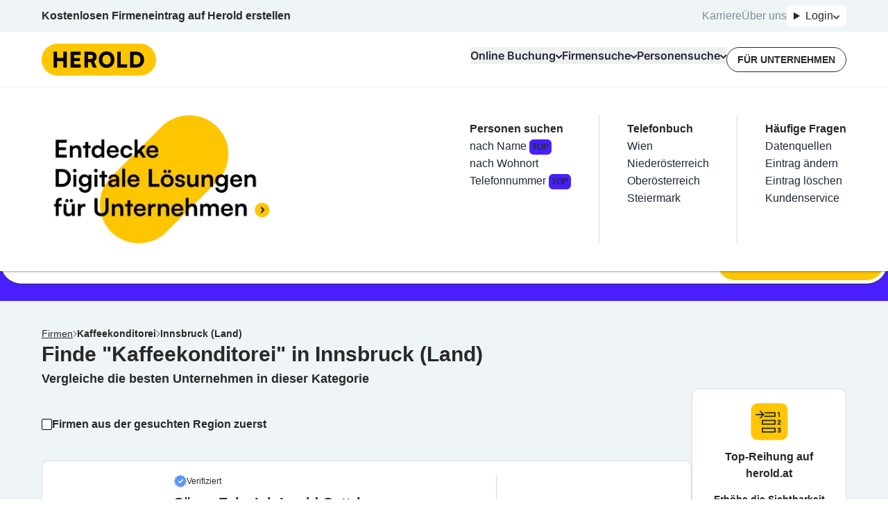

--- FILE ---
content_type: text/html; charset=utf-8
request_url: https://www.herold.at/gelbe-seiten/innsbruck-land/kaffeekonditorei/
body_size: 162048
content:
<!DOCTYPE html><html lang="de" q:render="ssr" q:route="gelbe-seiten/[...path]" q:container="paused" q:version="1.13.0-dev+97aa67d" q:base="/build/" q:locale="" q:manifest-hash="lneqyi" q:instance="9gi0hgx24ze"><!--qv q:id=0 q:key=JAtP:06_0--><!--qv q:id=1 q:key=vKfT:0V_5--><!--qv q:s q:sref=1 q:key=--><head q:head><meta charset="utf-8" q:head><meta name="theme-color" content="#fec601" q:head><meta name="google-adsense-account" content="ca-pub-7558442596906284" q:head><link rel="manifest" href="/manifest.json" q:head><link rel="stylesheet" href="" q:head><link rel="icon" type="image/x-icon" href="/icons/favicon.ico" q:head><link rel="icon" type="image/png" sizes="16x16" href="/icons/favicon-16x16.png" q:head><link rel="icon" type="image/png" sizes="32x32" href="/icons/favicon-32x32.png" q:head><link rel="apple-touch-icon" sizes="180x180" href="/icons/apple-touch-icon.png" q:head><link rel="preconnect" href="https://b.delivery.consentmanager.net" q:head><link rel="preconnect" href="https://cdn.consentmanager.net" q:head><!--qv q:key=0V_1--><script async type="text/javascript" src="/js/consent-manager.js" q:head></script><script data-cmp-vendor="s905" type="text/plain" class="cmplazyload" q:head>
            (function(w, d, s, l, i) {
              w[l] = w[l] || [];
              w[l].push({
                  'gtm.start': new Date().getTime(),
                  event: 'gtm.js'
              });
              var f = d.getElementsByTagName(s)[0],
                  j = d.createElement(s),
                  dl = l != 'dataLayer' ? '&l=' + l : '';
              j.async = true;
              j.src = 'https://sgtm.herold.at/gtm.js?id=' + i + dl;
              j.addEventListener('load', function() {
                var _ge = new CustomEvent('gtm_loaded', { bubbles: true });
                d.dispatchEvent(_ge);
              });
              f.parentNode.insertBefore(j, f);
          })(window, document, 'script', 'dataLayer', 'GTM-P5627ZV');
        </script><script data-cmp-vendor="755" type="text/plain" class="cmplazyload" q:head>
          (function(d, s) {
            var f = d.getElementsByTagName(s)[0],
              j = d.createElement(s);
            j.async = true;
            j.src = 'https://pagead2.googlesyndication.com/pagead/js/adsbygoogle.js?client=ca-pub-7558442596906284';
            j.crossOrigin='anonymous'
            f.parentNode.insertBefore(j, f);
            j.addEventListener('load', function() {
            var ads = document.getElementsByClassName("adsbygoogle").length;
          for (var i = 0; i < ads; i++) {
            try {
           //   (adsbygoogle = window.adsbygoogle || []).push({});
            } catch (e) { }
          }
      });
          })(document, 'script');
        </script><!--qv q:id=2 q:key=0qeA:0V_0--><script src="https://baseline.herold.at/public/event-tracker.js" async type="text/javascript" q:key="02_0" q:head></script><!--/qv--><!--/qv--><!--qv q:id=3 q:key=EW7R:0V_2--><!--qv q:key=yS_0--><title q:head>Kaffeekonditorei in Innsbruck (Land), Tirol - Seite 1/1 - herold.at</title><link href="https://www.herold.at/gelbe-seiten/innsbruck-land/kaffeekonditorei/" rel="canonical" q:head><link rel="image_src" href="https://www.herold.at/assets/Logo_Classic.jpeg" q:id="4" q:head><meta name="og:locale" content="de_DE" q:head><meta name="og:site_name" content="herold.at" q:head><meta content="https://www.herold.at/gelbe-seiten/innsbruck-land/kaffeekonditorei/" name="og:url" q:head><meta name="fb:app_id" content="140419053695" q:head><meta name="fb:page_id" content="141134822463" q:head><meta name="twitter:card" content="summary" q:head><meta name="twitter:site" content="@ichbinderherold" q:head><meta name="viewport" content="width=device-width, initial-scale=1, maximum-scale=1" q:head><meta name="description" content="Die besten Kaffeekonditorei in Innsbruck (Land), Tirol Firmen mit geprüften Kundenbewertungen und Kontaktdaten in der Übersicht. 21 Einträge auf HEROLD." q:head><meta property="og:title" content="Kaffeekonditorei in Innsbruck (Land), Tirol - Seite 1/1 - herold.at" q:head><meta property="og:description" content="Die besten Kaffeekonditorei in Innsbruck (Land), Tirol Firmen mit geprüften Kundenbewertungen und Kontaktdaten in der Übersicht. 21 Einträge auf HEROLD." q:head><meta name="robots" content="INDEX, FOLLOW, NOARCHIVE, NOODP, NOYDIR" q:head><link rel="first" href="https://www.herold.at/gelbe-seiten/innsbruck-land/kaffeekonditorei/" q:head><link rel="last" href="https://www.herold.at/gelbe-seiten/innsbruck-land/kaffeekonditorei/" q:head><!--/qv--><!--/qv--><link rel="preload" href="/assets/Bb7sdEFv-Satoshi-VariableItalic.ttf" as="font" type="font/ttf" crossorigin><link rel="preload" href="/assets/ChAXbpFa-Satoshi-Variable.ttf" as="font" type="font/ttf" crossorigin><link rel="preload" href="/assets/DewGxfSv-Inter-Bold.woff" as="font" type="font/woff" crossorigin><link rel="preload" href="/assets/CtdavSKs-Inter-Black.woff" as="font" type="font/woff" crossorigin><link rel="preload" href="/assets/Sq5Nh958-Inter-Medium.woff" as="font" type="font/woff" crossorigin><link rel="preload" href="/assets/CvAhqTH6-Inter-SemiBold.woff" as="font" type="font/woff" crossorigin><link rel="preload" href="/assets/DeirzIcA-Satoshi-VariableItalic.woff" as="font" type="font/woff" crossorigin><link rel="preload" href="/assets/DP5PTcPg-Inter-Regular.woff" as="font" type="font/woff" crossorigin><link rel="preload" href="/assets/B5cVmYQo-Satoshi-Variable.woff" as="font" type="font/woff" crossorigin><link rel="preload" href="/assets/C5X0TxwL-Inter-Bold.woff2" as="font" type="font/woff2" crossorigin><link rel="preload" href="/assets/D2Wbj-c--Inter-Black.woff2" as="font" type="font/woff2" crossorigin><link rel="preload" href="/assets/8nI-6iTY-Inter-Medium.woff2" as="font" type="font/woff2" crossorigin><link rel="preload" href="/assets/DXNzpAlr-Inter-SemiBold.woff2" as="font" type="font/woff2" crossorigin><link rel="preload" href="/assets/DjwFspxr-Satoshi-VariableItalic.woff2" as="font" type="font/woff2" crossorigin><link rel="preload" href="/assets/BWLN_sHE-Inter-Regular.woff2" as="font" type="font/woff2" crossorigin><link rel="preload" href="/assets/BB4ahc3x-hbd.woff2" as="font" type="font/woff2" crossorigin><link rel="preload" href="/assets/CFg-z2ne-Satoshi-Variable.woff2" as="font" type="font/woff2" crossorigin><style data-src="/assets/D6uqgqiN-style.css">@font-face{font-display:swap;font-family:Satoshi;font-style:normal;font-weight:300 900;src:url(/assets/CFg-z2ne-Satoshi-Variable.woff2) format("woff2"),url(/assets/B5cVmYQo-Satoshi-Variable.woff) format("woff") url(/assets/ChAXbpFa-Satoshi-Variable.ttf) format("truetype")}@font-face{font-display:swap;font-family:Satoshi;font-style:italic;font-weight:300 900;src:url(/assets/DjwFspxr-Satoshi-VariableItalic.woff2) format("woff2"),url(/assets/DeirzIcA-Satoshi-VariableItalic.woff) format("woff") url(/assets/Bb7sdEFv-Satoshi-VariableItalic.ttf) format("truetype")}@font-face{font-display:swap;font-family:hbd;font-style:normal;font-weight:400;src:url(/assets/BB4ahc3x-hbd.woff2) format("woff2")}@font-face{font-display:swap;font-family:Inter;font-style:normal;font-weight:400;src:url(/assets/BWLN_sHE-Inter-Regular.woff2) format("woff2"),url(/assets/DP5PTcPg-Inter-Regular.woff) format("woff")}@font-face{font-display:swap;font-family:Inter;font-style:normal;font-weight:500;src:url(/assets/8nI-6iTY-Inter-Medium.woff2) format("woff2"),url(/assets/Sq5Nh958-Inter-Medium.woff) format("woff")}@font-face{font-display:swap;font-family:Inter;font-style:normal;font-weight:600;src:url(/assets/DXNzpAlr-Inter-SemiBold.woff2) format("woff2"),url(/assets/CvAhqTH6-Inter-SemiBold.woff) format("woff")}@font-face{font-display:swap;font-family:Inter;font-style:normal;font-weight:700;src:url(/assets/C5X0TxwL-Inter-Bold.woff2) format("woff2"),url(/assets/DewGxfSv-Inter-Bold.woff) format("woff")}@font-face{font-display:swap;font-family:Inter;font-style:normal;font-weight:900;src:url(/assets/D2Wbj-c--Inter-Black.woff2) format("woff2"),url(/assets/CtdavSKs-Inter-Black.woff) format("woff")}
</style><style q:style="64ajex-0" hidden>*,:after,:before{--tw-border-spacing-x:0;--tw-border-spacing-y:0;--tw-translate-x:0;--tw-translate-y:0;--tw-rotate:0;--tw-skew-x:0;--tw-skew-y:0;--tw-scale-x:1;--tw-scale-y:1;--tw-pan-x: ;--tw-pan-y: ;--tw-pinch-zoom: ;--tw-scroll-snap-strictness:proximity;--tw-gradient-from-position: ;--tw-gradient-via-position: ;--tw-gradient-to-position: ;--tw-ordinal: ;--tw-slashed-zero: ;--tw-numeric-figure: ;--tw-numeric-spacing: ;--tw-numeric-fraction: ;--tw-ring-inset: ;--tw-ring-offset-width:0px;--tw-ring-offset-color:#fff;--tw-ring-color:rgba(59,130,246,.5);--tw-ring-offset-shadow:0 0 #0000;--tw-ring-shadow:0 0 #0000;--tw-shadow:0 0 #0000;--tw-shadow-colored:0 0 #0000;--tw-blur: ;--tw-brightness: ;--tw-contrast: ;--tw-grayscale: ;--tw-hue-rotate: ;--tw-invert: ;--tw-saturate: ;--tw-sepia: ;--tw-drop-shadow: ;--tw-backdrop-blur: ;--tw-backdrop-brightness: ;--tw-backdrop-contrast: ;--tw-backdrop-grayscale: ;--tw-backdrop-hue-rotate: ;--tw-backdrop-invert: ;--tw-backdrop-opacity: ;--tw-backdrop-saturate: ;--tw-backdrop-sepia: ;--tw-contain-size: ;--tw-contain-layout: ;--tw-contain-paint: ;--tw-contain-style: }::backdrop{--tw-border-spacing-x:0;--tw-border-spacing-y:0;--tw-translate-x:0;--tw-translate-y:0;--tw-rotate:0;--tw-skew-x:0;--tw-skew-y:0;--tw-scale-x:1;--tw-scale-y:1;--tw-pan-x: ;--tw-pan-y: ;--tw-pinch-zoom: ;--tw-scroll-snap-strictness:proximity;--tw-gradient-from-position: ;--tw-gradient-via-position: ;--tw-gradient-to-position: ;--tw-ordinal: ;--tw-slashed-zero: ;--tw-numeric-figure: ;--tw-numeric-spacing: ;--tw-numeric-fraction: ;--tw-ring-inset: ;--tw-ring-offset-width:0px;--tw-ring-offset-color:#fff;--tw-ring-color:rgba(59,130,246,.5);--tw-ring-offset-shadow:0 0 #0000;--tw-ring-shadow:0 0 #0000;--tw-shadow:0 0 #0000;--tw-shadow-colored:0 0 #0000;--tw-blur: ;--tw-brightness: ;--tw-contrast: ;--tw-grayscale: ;--tw-hue-rotate: ;--tw-invert: ;--tw-saturate: ;--tw-sepia: ;--tw-drop-shadow: ;--tw-backdrop-blur: ;--tw-backdrop-brightness: ;--tw-backdrop-contrast: ;--tw-backdrop-grayscale: ;--tw-backdrop-hue-rotate: ;--tw-backdrop-invert: ;--tw-backdrop-opacity: ;--tw-backdrop-saturate: ;--tw-backdrop-sepia: ;--tw-contain-size: ;--tw-contain-layout: ;--tw-contain-paint: ;--tw-contain-style: }/*! tailwindcss v3.4.14 | MIT License | https://tailwindcss.com*/*,:after,:before{border:0 solid #e5e7eb;box-sizing:border-box}:after,:before{--tw-content:""}:host,html{line-height:1.5;-webkit-text-size-adjust:100%;font-family:Inter,sans-serif;font-feature-settings:normal;font-variation-settings:normal;-moz-tab-size:4;-o-tab-size:4;tab-size:4;-webkit-tap-highlight-color:transparent}body{line-height:inherit;margin:0}hr{border-top-width:1px;color:inherit;height:0}abbr:where([title]){-webkit-text-decoration:underline dotted;text-decoration:underline dotted}h1,h2,h3,h4,h5,h6{font-size:inherit;font-weight:inherit}a{color:inherit;text-decoration:inherit}b,strong{font-weight:bolder}code,kbd,pre,samp{font-family:ui-monospace,SFMono-Regular,Menlo,Monaco,Consolas,Liberation Mono,Courier New,monospace;font-feature-settings:normal;font-size:1em;font-variation-settings:normal}small{font-size:80%}sub,sup{font-size:75%;line-height:0;position:relative;vertical-align:baseline}sub{bottom:-.25em}sup{top:-.5em}table{border-collapse:collapse;border-color:inherit;text-indent:0}button,input,optgroup,select,textarea{color:inherit;font-family:inherit;font-feature-settings:inherit;font-size:100%;font-variation-settings:inherit;font-weight:inherit;letter-spacing:inherit;line-height:inherit;margin:0;padding:0}button,select{text-transform:none}button,input:where([type=button]),input:where([type=reset]),input:where([type=submit]){-webkit-appearance:button;background-color:transparent;background-image:none}:-moz-focusring{outline:auto}:-moz-ui-invalid{box-shadow:none}progress{vertical-align:baseline}::-webkit-inner-spin-button,::-webkit-outer-spin-button{height:auto}[type=search]{-webkit-appearance:textfield;outline-offset:-2px}::-webkit-search-decoration{-webkit-appearance:none}::-webkit-file-upload-button{-webkit-appearance:button;font:inherit}summary{display:list-item}blockquote,dd,dl,figure,h1,h2,h3,h4,h5,h6,hr,p,pre{margin:0}fieldset{margin:0}fieldset,legend{padding:0}menu,ol,ul{list-style:none;margin:0;padding:0}dialog{padding:0}textarea{resize:vertical}input::-moz-placeholder,textarea::-moz-placeholder{color:#9ca3af;opacity:1}input::placeholder,textarea::placeholder{color:#9ca3af;opacity:1}[role=button],button{cursor:pointer}:disabled{cursor:default}audio,canvas,embed,iframe,img,object,svg,video{display:block;vertical-align:middle}img,video{height:auto;max-width:100%}[hidden]:where(:not([hidden=until-found])){display:none}:root,[data-theme]{background-color:var(--fallback-b1,oklch(var(--b1)/1));color:var(--fallback-bc,oklch(var(--bc)/1))}@supports not (color:oklch(0% 0 0)){:root{color-scheme:light;--fallback-p:#491eff;--fallback-pc:#d4dbff;--fallback-s:#ff41c7;--fallback-sc:#fff9fc;--fallback-a:#00cfbd;--fallback-ac:#00100d;--fallback-n:#2b3440;--fallback-nc:#d7dde4;--fallback-b1:#fff;--fallback-b2:#e5e6e6;--fallback-b3:#e5e6e6;--fallback-bc:#1f2937;--fallback-in:#00b3f0;--fallback-inc:#000;--fallback-su:#00ca92;--fallback-suc:#000;--fallback-wa:#ffc22d;--fallback-wac:#000;--fallback-er:#ff6f70;--fallback-erc:#000}@media (prefers-color-scheme:dark){:root{color-scheme:dark;--fallback-p:#7582ff;--fallback-pc:#050617;--fallback-s:#ff71cf;--fallback-sc:#190211;--fallback-a:#00c7b5;--fallback-ac:#000e0c;--fallback-n:#2a323c;--fallback-nc:#a6adbb;--fallback-b1:#1d232a;--fallback-b2:#191e24;--fallback-b3:#15191e;--fallback-bc:#a6adbb;--fallback-in:#00b3f0;--fallback-inc:#000;--fallback-su:#00ca92;--fallback-suc:#000;--fallback-wa:#ffc22d;--fallback-wac:#000;--fallback-er:#ff6f70;--fallback-erc:#000}}}html{-webkit-tap-highlight-color:transparent}*{scrollbar-color:color-mix(in oklch,currentColor 35%,transparent) transparent}:hover{scrollbar-color:color-mix(in oklch,currentColor 60%,transparent) transparent}:root{--p:85.2601% .174284 87.907696;--ac:80% 0 0;--nc:80% 0 0;--rounded-box:1rem;--rounded-btn:.5rem;--rounded-badge:1.9rem;--animation-btn:.25s;--animation-input:.2s;--btn-focus-scale:.95;--border-btn:1px;--tab-border:1px;--tab-radius:.5rem;--pc:0% 0 0;--s:100% 0 0;--sc:0% 0 0;--a:0% 0 0;--n:0% 0 0;--b1:100% 0 0;--b2:100% 0 0;--b3:100% 0 0;--bc:0% 0 0;--in:100% 0 0;--inc:100% 0 0;--su:100% 0 0;--suc:100% 0 0;--wa:100% 0 0;--wac:100% 0 0;--er:100% 0 0;--erc:100% 0 0}[data-theme=herold_light]{--p:85.2601% .174284 87.907696;--ac:80% 0 0;--nc:80% 0 0;--rounded-box:1rem;--rounded-btn:.5rem;--rounded-badge:1.9rem;--animation-btn:.25s;--animation-input:.2s;--btn-focus-scale:.95;--border-btn:1px;--tab-border:1px;--tab-radius:.5rem;--pc:0% 0 0;--s:100% 0 0;--sc:0% 0 0;--a:0% 0 0;--n:0% 0 0;--b1:100% 0 0;--b2:100% 0 0;--b3:100% 0 0;--bc:0% 0 0;--in:100% 0 0;--inc:100% 0 0;--su:100% 0 0;--suc:100% 0 0;--wa:100% 0 0;--wac:100% 0 0;--er:100% 0 0;--erc:100% 0 0}body,html{overflow-wrap:break-word;overscroll-behavior:none}body:has(dialog:popover-open),html:has(dialog:popover-open){overflow:hidden}body:has(dialog[open]),html:has(dialog[open]){overflow:hidden}.\!container{margin-left:auto!important;margin-right:auto!important;padding-left:20px!important;padding-right:20px!important;width:100%!important}.container{margin-left:auto;margin-right:auto;padding-left:20px;padding-right:20px;width:100%}@media (min-width:1200px){.\!container{max-width:1200px!important}.container{max-width:1200px}}.prose{color:var(--tw-prose-body);max-width:65ch}.prose :where(p):not(:where([class~=not-prose],[class~=not-prose] *)){margin-bottom:1.25em;margin-top:1.25em}.prose :where([class~=lead]):not(:where([class~=not-prose],[class~=not-prose] *)){color:var(--tw-prose-lead);font-size:1.25em;line-height:1.6;margin-bottom:1.2em;margin-top:1.2em}.prose :where(a):not(:where([class~=not-prose],[class~=not-prose] *)){color:var(--tw-prose-links);font-weight:500;text-decoration:underline}.prose :where(strong):not(:where([class~=not-prose],[class~=not-prose] *)){color:var(--tw-prose-bold);font-weight:600}.prose :where(a strong):not(:where([class~=not-prose],[class~=not-prose] *)){color:inherit}.prose :where(blockquote strong):not(:where([class~=not-prose],[class~=not-prose] *)){color:inherit}.prose :where(thead th strong):not(:where([class~=not-prose],[class~=not-prose] *)){color:inherit}.prose :where(ol):not(:where([class~=not-prose],[class~=not-prose] *)){list-style-type:decimal;margin-bottom:1.25em;margin-top:1.25em;padding-inline-start:1.625em}.prose :where(ol[type=A]):not(:where([class~=not-prose],[class~=not-prose] *)){list-style-type:upper-alpha}.prose :where(ol[type=a]):not(:where([class~=not-prose],[class~=not-prose] *)){list-style-type:lower-alpha}.prose :where(ol[type=A s]):not(:where([class~=not-prose],[class~=not-prose] *)){list-style-type:upper-alpha}.prose :where(ol[type=a s]):not(:where([class~=not-prose],[class~=not-prose] *)){list-style-type:lower-alpha}.prose :where(ol[type=I]):not(:where([class~=not-prose],[class~=not-prose] *)){list-style-type:upper-roman}.prose :where(ol[type=i]):not(:where([class~=not-prose],[class~=not-prose] *)){list-style-type:lower-roman}.prose :where(ol[type=I s]):not(:where([class~=not-prose],[class~=not-prose] *)){list-style-type:upper-roman}.prose :where(ol[type=i s]):not(:where([class~=not-prose],[class~=not-prose] *)){list-style-type:lower-roman}.prose :where(ol[type="1"]):not(:where([class~=not-prose],[class~=not-prose] *)){list-style-type:decimal}.prose :where(ul):not(:where([class~=not-prose],[class~=not-prose] *)){list-style-type:disc;margin-bottom:1.25em;margin-top:1.25em;padding-inline-start:1.625em}.prose :where(ol>li):not(:where([class~=not-prose],[class~=not-prose] *))::marker{color:var(--tw-prose-counters);font-weight:400}.prose :where(ul>li):not(:where([class~=not-prose],[class~=not-prose] *))::marker{color:var(--tw-prose-bullets)}.prose :where(dt):not(:where([class~=not-prose],[class~=not-prose] *)){color:var(--tw-prose-headings);font-weight:600;margin-top:1.25em}.prose :where(hr):not(:where([class~=not-prose],[class~=not-prose] *)){border-color:var(--tw-prose-hr);border-top-width:1px;margin-bottom:3em;margin-top:3em}.prose :where(blockquote):not(:where([class~=not-prose],[class~=not-prose] *)){border-inline-start-color:var(--tw-prose-quote-borders);border-inline-start-width:.25rem;color:var(--tw-prose-quotes);font-style:italic;font-weight:500;margin-bottom:1.6em;margin-top:1.6em;padding-inline-start:1em;quotes:"“""”""‘""’"}.prose :where(blockquote p:first-of-type):not(:where([class~=not-prose],[class~=not-prose] *)):before{content:open-quote}.prose :where(blockquote p:last-of-type):not(:where([class~=not-prose],[class~=not-prose] *)):after{content:close-quote}.prose :where(h1):not(:where([class~=not-prose],[class~=not-prose] *)){color:var(--tw-prose-headings);font-size:2.25em;font-weight:800;line-height:1.1111111;margin-bottom:.8888889em;margin-top:0}.prose :where(h1 strong):not(:where([class~=not-prose],[class~=not-prose] *)){color:inherit;font-weight:900}.prose :where(h2):not(:where([class~=not-prose],[class~=not-prose] *)){color:var(--tw-prose-headings);font-size:1.5em;font-weight:700;line-height:1.3333333;margin-bottom:1em;margin-top:2em}.prose :where(h2 strong):not(:where([class~=not-prose],[class~=not-prose] *)){color:inherit;font-weight:800}.prose :where(h3):not(:where([class~=not-prose],[class~=not-prose] *)){color:var(--tw-prose-headings);font-size:1.25em;font-weight:600;line-height:1.6;margin-bottom:.6em;margin-top:1.6em}.prose :where(h3 strong):not(:where([class~=not-prose],[class~=not-prose] *)){color:inherit;font-weight:700}.prose :where(h4):not(:where([class~=not-prose],[class~=not-prose] *)){color:var(--tw-prose-headings);font-weight:600;line-height:1.5;margin-bottom:.5em;margin-top:1.5em}.prose :where(h4 strong):not(:where([class~=not-prose],[class~=not-prose] *)){color:inherit;font-weight:700}.prose :where(img):not(:where([class~=not-prose],[class~=not-prose] *)){margin-bottom:2em;margin-top:2em}.prose :where(picture):not(:where([class~=not-prose],[class~=not-prose] *)){display:block;margin-bottom:2em;margin-top:2em}.prose :where(video):not(:where([class~=not-prose],[class~=not-prose] *)){margin-bottom:2em;margin-top:2em}.prose :where(kbd):not(:where([class~=not-prose],[class~=not-prose] *)){border-radius:.3125rem;box-shadow:0 0 0 1px rgb(var(--tw-prose-kbd-shadows)/10%),0 3px rgb(var(--tw-prose-kbd-shadows)/10%);color:var(--tw-prose-kbd);font-family:inherit;font-size:.875em;font-weight:500;padding-inline-end:.375em;padding-bottom:.1875em;padding-top:.1875em;padding-inline-start:.375em}.prose :where(code):not(:where([class~=not-prose],[class~=not-prose] *)){color:var(--tw-prose-code);font-size:.875em;font-weight:600}.prose :where(code):not(:where([class~=not-prose],[class~=not-prose] *)):before{content:"`"}.prose :where(code):not(:where([class~=not-prose],[class~=not-prose] *)):after{content:"`"}.prose :where(a code):not(:where([class~=not-prose],[class~=not-prose] *)){color:inherit}.prose :where(h1 code):not(:where([class~=not-prose],[class~=not-prose] *)){color:inherit}.prose :where(h2 code):not(:where([class~=not-prose],[class~=not-prose] *)){color:inherit;font-size:.875em}.prose :where(h3 code):not(:where([class~=not-prose],[class~=not-prose] *)){color:inherit;font-size:.9em}.prose :where(h4 code):not(:where([class~=not-prose],[class~=not-prose] *)){color:inherit}.prose :where(blockquote code):not(:where([class~=not-prose],[class~=not-prose] *)){color:inherit}.prose :where(thead th code):not(:where([class~=not-prose],[class~=not-prose] *)){color:inherit}.prose :where(pre):not(:where([class~=not-prose],[class~=not-prose] *)){background-color:var(--tw-prose-pre-bg);border-radius:.375rem;color:var(--tw-prose-pre-code);font-size:.875em;font-weight:400;line-height:1.7142857;margin-bottom:1.7142857em;margin-top:1.7142857em;overflow-x:auto;padding-inline-end:1.1428571em;padding-bottom:.8571429em;padding-top:.8571429em;padding-inline-start:1.1428571em}.prose :where(pre code):not(:where([class~=not-prose],[class~=not-prose] *)){background-color:transparent;border-radius:0;border-width:0;color:inherit;font-family:inherit;font-size:inherit;font-weight:inherit;line-height:inherit;padding:0}.prose :where(pre code):not(:where([class~=not-prose],[class~=not-prose] *)):before{content:none}.prose :where(pre code):not(:where([class~=not-prose],[class~=not-prose] *)):after{content:none}.prose :where(table):not(:where([class~=not-prose],[class~=not-prose] *)){font-size:.875em;line-height:1.7142857;margin-bottom:2em;margin-top:2em;table-layout:auto;width:100%}.prose :where(thead):not(:where([class~=not-prose],[class~=not-prose] *)){border-bottom-color:var(--tw-prose-th-borders);border-bottom-width:1px}.prose :where(thead th):not(:where([class~=not-prose],[class~=not-prose] *)){color:var(--tw-prose-headings);font-weight:600;padding-inline-end:.5714286em;padding-bottom:.5714286em;padding-inline-start:.5714286em;vertical-align:bottom}.prose :where(tbody tr):not(:where([class~=not-prose],[class~=not-prose] *)){border-bottom-color:var(--tw-prose-td-borders);border-bottom-width:1px}.prose :where(tbody tr:last-child):not(:where([class~=not-prose],[class~=not-prose] *)){border-bottom-width:0}.prose :where(tbody td):not(:where([class~=not-prose],[class~=not-prose] *)){vertical-align:baseline}.prose :where(tfoot):not(:where([class~=not-prose],[class~=not-prose] *)){border-top-color:var(--tw-prose-th-borders);border-top-width:1px}.prose :where(tfoot td):not(:where([class~=not-prose],[class~=not-prose] *)){vertical-align:top}.prose :where(th,td):not(:where([class~=not-prose],[class~=not-prose] *)){text-align:start}.prose :where(figure>*):not(:where([class~=not-prose],[class~=not-prose] *)){margin-bottom:0;margin-top:0}.prose :where(figcaption):not(:where([class~=not-prose],[class~=not-prose] *)){color:var(--tw-prose-captions);font-size:.875em;line-height:1.4285714;margin-top:.8571429em}.prose{--tw-prose-body:#374151;--tw-prose-headings:#111827;--tw-prose-lead:#4b5563;--tw-prose-links:#111827;--tw-prose-bold:#111827;--tw-prose-counters:#6b7280;--tw-prose-bullets:#d1d5db;--tw-prose-hr:#e5e7eb;--tw-prose-quotes:#111827;--tw-prose-quote-borders:#e5e7eb;--tw-prose-captions:#6b7280;--tw-prose-kbd:#111827;--tw-prose-kbd-shadows:17 24 39;--tw-prose-code:#111827;--tw-prose-pre-code:#e5e7eb;--tw-prose-pre-bg:#1f2937;--tw-prose-th-borders:#d1d5db;--tw-prose-td-borders:#e5e7eb;--tw-prose-invert-body:#d1d5db;--tw-prose-invert-headings:#fff;--tw-prose-invert-lead:#9ca3af;--tw-prose-invert-links:#fff;--tw-prose-invert-bold:#fff;--tw-prose-invert-counters:#9ca3af;--tw-prose-invert-bullets:#4b5563;--tw-prose-invert-hr:#374151;--tw-prose-invert-quotes:#f3f4f6;--tw-prose-invert-quote-borders:#374151;--tw-prose-invert-captions:#9ca3af;--tw-prose-invert-kbd:#fff;--tw-prose-invert-kbd-shadows:255 255 255;--tw-prose-invert-code:#fff;--tw-prose-invert-pre-code:#d1d5db;--tw-prose-invert-pre-bg:rgba(0,0,0,.5);--tw-prose-invert-th-borders:#4b5563;--tw-prose-invert-td-borders:#374151;font-size:1rem;line-height:1.75}.prose :where(picture>img):not(:where([class~=not-prose],[class~=not-prose] *)){margin-bottom:0;margin-top:0}.prose :where(li):not(:where([class~=not-prose],[class~=not-prose] *)){margin-bottom:.5em;margin-top:.5em}.prose :where(ol>li):not(:where([class~=not-prose],[class~=not-prose] *)){padding-inline-start:.375em}.prose :where(ul>li):not(:where([class~=not-prose],[class~=not-prose] *)){padding-inline-start:.375em}.prose :where(.prose>ul>li p):not(:where([class~=not-prose],[class~=not-prose] *)){margin-bottom:.75em;margin-top:.75em}.prose :where(.prose>ul>li>p:first-child):not(:where([class~=not-prose],[class~=not-prose] *)){margin-top:1.25em}.prose :where(.prose>ul>li>p:last-child):not(:where([class~=not-prose],[class~=not-prose] *)){margin-bottom:1.25em}.prose :where(.prose>ol>li>p:first-child):not(:where([class~=not-prose],[class~=not-prose] *)){margin-top:1.25em}.prose :where(.prose>ol>li>p:last-child):not(:where([class~=not-prose],[class~=not-prose] *)){margin-bottom:1.25em}.prose :where(ul ul,ul ol,ol ul,ol ol):not(:where([class~=not-prose],[class~=not-prose] *)){margin-bottom:.75em;margin-top:.75em}.prose :where(dl):not(:where([class~=not-prose],[class~=not-prose] *)){margin-bottom:1.25em;margin-top:1.25em}.prose :where(dd):not(:where([class~=not-prose],[class~=not-prose] *)){margin-top:.5em;padding-inline-start:1.625em}.prose :where(hr+*):not(:where([class~=not-prose],[class~=not-prose] *)){margin-top:0}.prose :where(h2+*):not(:where([class~=not-prose],[class~=not-prose] *)){margin-top:0}.prose :where(h3+*):not(:where([class~=not-prose],[class~=not-prose] *)){margin-top:0}.prose :where(h4+*):not(:where([class~=not-prose],[class~=not-prose] *)){margin-top:0}.prose :where(thead th:first-child):not(:where([class~=not-prose],[class~=not-prose] *)){padding-inline-start:0}.prose :where(thead th:last-child):not(:where([class~=not-prose],[class~=not-prose] *)){padding-inline-end:0}.prose :where(tbody td,tfoot td):not(:where([class~=not-prose],[class~=not-prose] *)){padding-inline-end:.5714286em;padding-bottom:.5714286em;padding-top:.5714286em;padding-inline-start:.5714286em}.prose :where(tbody td:first-child,tfoot td:first-child):not(:where([class~=not-prose],[class~=not-prose] *)){padding-inline-start:0}.prose :where(tbody td:last-child,tfoot td:last-child):not(:where([class~=not-prose],[class~=not-prose] *)){padding-inline-end:0}.prose :where(figure):not(:where([class~=not-prose],[class~=not-prose] *)){margin-bottom:2em;margin-top:2em}.prose :where(.prose>:first-child):not(:where([class~=not-prose],[class~=not-prose] *)){margin-top:0}.prose :where(.prose>:last-child):not(:where([class~=not-prose],[class~=not-prose] *)){margin-bottom:0}.avatar.placeholder>div{align-items:center;display:flex;justify-content:center}.badge{align-items:center;border-radius:var(--rounded-badge,1.9rem);border-width:1px;display:inline-flex;font-size:.875rem;height:1.25rem;justify-content:center;line-height:1.25rem;padding-left:.563rem;padding-right:.563rem;transition-duration:.2s;transition-property:color,background-color,border-color,text-decoration-color,fill,stroke,opacity,box-shadow,transform,filter,-webkit-backdrop-filter;transition-property:color,background-color,border-color,text-decoration-color,fill,stroke,opacity,box-shadow,transform,filter,backdrop-filter;transition-property:color,background-color,border-color,text-decoration-color,fill,stroke,opacity,box-shadow,transform,filter,backdrop-filter,-webkit-backdrop-filter;transition-timing-function:cubic-bezier(.4,0,.2,1);transition-timing-function:cubic-bezier(0,0,.2,1);width:-moz-fit-content;width:fit-content;--tw-border-opacity:1;border-color:var(--fallback-b2,oklch(var(--b2)/var(--tw-border-opacity)));--tw-bg-opacity:1;background-color:var(--fallback-b1,oklch(var(--b1)/var(--tw-bg-opacity)));--tw-text-opacity:1;color:var(--fallback-bc,oklch(var(--bc)/var(--tw-text-opacity)))}.breadcrumbs{max-width:100%;overflow-x:auto;padding-bottom:.5rem;padding-top:.5rem}.breadcrumbs>ol,.breadcrumbs>ul{align-items:center;display:flex;min-height:-moz-min-content;min-height:min-content;white-space:nowrap}.breadcrumbs>ol>li,.breadcrumbs>ul>li{align-items:center;display:flex}.breadcrumbs>ol>li>a,.breadcrumbs>ul>li>a{align-items:center;cursor:pointer;display:flex}@media (hover:hover){.breadcrumbs>ol>li>a:hover,.breadcrumbs>ul>li>a:hover,.link-hover:hover{text-decoration-line:underline}.label a:hover{--tw-text-opacity:1;color:var(--fallback-bc,oklch(var(--bc)/var(--tw-text-opacity)))}.menu li>:not(ul,.menu-title,details,.btn).active,.menu li>:not(ul,.menu-title,details,.btn):active,.menu li>details>summary:active{--tw-bg-opacity:1;background-color:var(--fallback-n,oklch(var(--n)/var(--tw-bg-opacity)));--tw-text-opacity:1;color:var(--fallback-nc,oklch(var(--nc)/var(--tw-text-opacity)))}.tab:hover{--tw-text-opacity:1}}.btn{align-items:center;border-color:transparent;border-color:oklch(var(--btn-color,var(--b2))/var(--tw-border-opacity));border-radius:var(--rounded-btn,.5rem);border-width:var(--border-btn,1px);cursor:pointer;display:inline-flex;flex-shrink:0;flex-wrap:wrap;font-size:.875rem;font-weight:600;gap:.5rem;height:3rem;justify-content:center;line-height:1em;min-height:3rem;padding-left:1rem;padding-right:1rem;text-align:center;text-decoration-line:none;transition-duration:.2s;transition-property:color,background-color,border-color,opacity,box-shadow,transform;transition-timing-function:cubic-bezier(0,0,.2,1);-webkit-user-select:none;-moz-user-select:none;user-select:none;--tw-text-opacity:1;color:var(--fallback-bc,oklch(var(--bc)/var(--tw-text-opacity)));--tw-shadow:0 1px 2px 0 rgba(0,0,0,.05);--tw-shadow-colored:0 1px 2px 0 var(--tw-shadow-color);background-color:oklch(var(--btn-color,var(--b2))/var(--tw-bg-opacity));box-shadow:var(--tw-ring-offset-shadow,0 0 #0000),var(--tw-ring-shadow,0 0 #0000),var(--tw-shadow);outline-color:var(--fallback-bc,oklch(var(--bc)/1));--tw-bg-opacity:1;--tw-border-opacity:1}.btn-disabled,.btn:disabled,.btn[disabled]{pointer-events:none}.btn-circle{border-radius:9999px;height:3rem;padding:0;width:3rem}:where(.btn:is(input[type=checkbox])),:where(.btn:is(input[type=radio])){-webkit-appearance:none;-moz-appearance:none;appearance:none;width:auto}.btn:is(input[type=checkbox]):after,.btn:is(input[type=radio]):after{--tw-content:attr(aria-label);content:var(--tw-content)}.card{border-radius:var(--rounded-box,1rem);display:flex;flex-direction:column;position:relative}.card:focus{outline:2px solid transparent;outline-offset:2px}.card-body{display:flex;flex:1 1 auto;flex-direction:column;gap:.5rem;padding:var(--padding-card,2rem)}.card-body :where(p){flex-grow:1}.card figure{align-items:center;display:flex;justify-content:center}.card.image-full{display:grid}.card.image-full:before{border-radius:var(--rounded-box,1rem);content:"";position:relative;z-index:10;--tw-bg-opacity:1;background-color:var(--fallback-n,oklch(var(--n)/var(--tw-bg-opacity)));opacity:.75}.card.image-full:before,.card.image-full>*{grid-column-start:1;grid-row-start:1}.card.image-full>figure img{height:100%;-o-object-fit:cover;object-fit:cover}.card.image-full>.card-body{position:relative;z-index:20;--tw-text-opacity:1;color:var(--fallback-nc,oklch(var(--nc)/var(--tw-text-opacity)))}.checkbox{flex-shrink:0;--chkbg:var(--fallback-bc,oklch(var(--bc)/1));--chkfg:var(--fallback-b1,oklch(var(--b1)/1));-webkit-appearance:none;-moz-appearance:none;appearance:none;border-color:var(--fallback-bc,oklch(var(--bc)/var(--tw-border-opacity)));border-radius:var(--rounded-btn,.5rem);border-width:1px;cursor:pointer;height:1.5rem;width:1.5rem;--tw-border-opacity:.2}.collapse:not(td):not(tr):not(colgroup){visibility:visible}.collapse{border-radius:var(--rounded-box,1rem);display:grid;grid-template-rows:max-content 0fr;overflow:hidden;position:relative;transition:grid-template-rows .2s;width:100%}.collapse-content,.collapse-title,.collapse>input[type=checkbox],.collapse>input[type=radio]{grid-column-start:1;grid-row-start:1}.collapse>input[type=checkbox],.collapse>input[type=radio]{-webkit-appearance:none;-moz-appearance:none;appearance:none;opacity:0}:where(.collapse>input[type=checkbox]),:where(.collapse>input[type=radio]){height:100%;width:100%;z-index:1}.collapse-content{cursor:unset;grid-column-start:1;grid-row-start:2;min-height:0;padding-left:1rem;padding-right:1rem;transition:visibility .2s;transition:padding .2s ease-out,background-color .2s ease-out;visibility:hidden}.collapse-open,.collapse:focus:not(.collapse-close),.collapse[open]{grid-template-rows:max-content 1fr}.collapse:not(.collapse-close):has(>input[type=checkbox]:checked),.collapse:not(.collapse-close):has(>input[type=radio]:checked){grid-template-rows:max-content 1fr}.collapse-open>.collapse-content,.collapse:focus:not(.collapse-close)>.collapse-content,.collapse:not(.collapse-close)>input[type=checkbox]:checked~.collapse-content,.collapse:not(.collapse-close)>input[type=radio]:checked~.collapse-content,.collapse[open]>.collapse-content{min-height:-moz-fit-content;min-height:fit-content;visibility:visible}.dropdown{display:inline-block;position:relative}.dropdown>:not(summary):focus{outline:2px solid transparent;outline-offset:2px}.dropdown .dropdown-content{position:absolute}.dropdown:is(:not(details)) .dropdown-content{opacity:0;transform-origin:top;visibility:hidden;--tw-scale-x:.95;--tw-scale-y:.95;transform:translate(var(--tw-translate-x),var(--tw-translate-y)) rotate(var(--tw-rotate)) skew(var(--tw-skew-x)) skewY(var(--tw-skew-y)) scaleX(var(--tw-scale-x)) scaleY(var(--tw-scale-y));transition-duration:.2s;transition-property:color,background-color,border-color,text-decoration-color,fill,stroke,opacity,box-shadow,transform,filter,-webkit-backdrop-filter;transition-property:color,background-color,border-color,text-decoration-color,fill,stroke,opacity,box-shadow,transform,filter,backdrop-filter;transition-property:color,background-color,border-color,text-decoration-color,fill,stroke,opacity,box-shadow,transform,filter,backdrop-filter,-webkit-backdrop-filter;transition-timing-function:cubic-bezier(.4,0,.2,1);transition-timing-function:cubic-bezier(0,0,.2,1)}.dropdown-end .dropdown-content{inset-inline-end:0}.dropdown-left .dropdown-content{bottom:auto;inset-inline-end:100%;top:0;transform-origin:right}.dropdown-right .dropdown-content{bottom:auto;inset-inline-start:100%;top:0;transform-origin:left}.dropdown-bottom .dropdown-content{bottom:auto;top:100%;transform-origin:top}.dropdown-top .dropdown-content{bottom:100%;top:auto;transform-origin:bottom}.dropdown-end.dropdown-left .dropdown-content,.dropdown-end.dropdown-right .dropdown-content{bottom:0;top:auto}.dropdown.dropdown-open .dropdown-content,.dropdown:focus-within .dropdown-content,.dropdown:not(.dropdown-hover):focus .dropdown-content{opacity:1;visibility:visible}@media (hover:hover){.dropdown.dropdown-hover:hover .dropdown-content{opacity:1;visibility:visible}.btm-nav>.disabled:hover,.btm-nav>[disabled]:hover{pointer-events:none;--tw-border-opacity:0;background-color:var(--fallback-n,oklch(var(--n)/var(--tw-bg-opacity)));--tw-bg-opacity:.1;color:var(--fallback-bc,oklch(var(--bc)/var(--tw-text-opacity)));--tw-text-opacity:.2}.btn:hover{--tw-border-opacity:1;border-color:var(--fallback-b3,oklch(var(--b3)/var(--tw-border-opacity)));--tw-bg-opacity:1;background-color:var(--fallback-b3,oklch(var(--b3)/var(--tw-bg-opacity)))}@supports (color:color-mix(in oklab,black,black)){.btn:hover{background-color:color-mix(in oklab,oklch(var(--btn-color,var(--b2))/var(--tw-bg-opacity,1)) 90%,#000);border-color:color-mix(in oklab,oklch(var(--btn-color,var(--b2))/var(--tw-border-opacity,1)) 90%,#000)}}@supports not (color:oklch(0% 0 0)){.btn:hover{background-color:var(--btn-color,var(--fallback-b2));border-color:var(--btn-color,var(--fallback-b2))}}.btn.glass:hover{--glass-opacity:25%;--glass-border-opacity:15%}.btn-outline.btn-primary:hover{--tw-text-opacity:1;color:var(--fallback-pc,oklch(var(--pc)/var(--tw-text-opacity)))}@supports (color:color-mix(in oklab,black,black)){.btn-outline.btn-primary:hover{background-color:color-mix(in oklab,var(--fallback-p,oklch(var(--p)/1)) 90%,#000);border-color:color-mix(in oklab,var(--fallback-p,oklch(var(--p)/1)) 90%,#000)}}.btn-outline.btn-secondary:hover{--tw-text-opacity:1;color:var(--fallback-sc,oklch(var(--sc)/var(--tw-text-opacity)))}@supports (color:color-mix(in oklab,black,black)){.btn-outline.btn-secondary:hover{background-color:color-mix(in oklab,var(--fallback-s,oklch(var(--s)/1)) 90%,#000);border-color:color-mix(in oklab,var(--fallback-s,oklch(var(--s)/1)) 90%,#000)}}.btn-disabled:hover,.btn:disabled:hover,.btn[disabled]:hover{--tw-border-opacity:0;background-color:var(--fallback-n,oklch(var(--n)/var(--tw-bg-opacity)));--tw-bg-opacity:.2;color:var(--fallback-bc,oklch(var(--bc)/var(--tw-text-opacity)));--tw-text-opacity:.2}@supports (color:color-mix(in oklab,black,black)){.btn:is(input[type=checkbox]:checked):hover,.btn:is(input[type=radio]:checked):hover{background-color:color-mix(in oklab,var(--fallback-p,oklch(var(--p)/1)) 90%,#000);border-color:color-mix(in oklab,var(--fallback-p,oklch(var(--p)/1)) 90%,#000)}}.dropdown.dropdown-hover:hover .dropdown-content{--tw-scale-x:1;--tw-scale-y:1;transform:translate(var(--tw-translate-x),var(--tw-translate-y)) rotate(var(--tw-rotate)) skew(var(--tw-skew-x)) skewY(var(--tw-skew-y)) scaleX(var(--tw-scale-x)) scaleY(var(--tw-scale-y))}:where(.menu li:not(.menu-title,.disabled)>:not(ul,details,.menu-title)):not(.active,.btn):hover,:where(.menu li:not(.menu-title,.disabled)>details>summary:not(.menu-title)):not(.active,.btn):hover{cursor:pointer;outline:2px solid transparent;outline-offset:2px}@supports (color:oklch(0% 0 0)){:where(.menu li:not(.menu-title,.disabled)>:not(ul,details,.menu-title)):not(.active,.btn):hover,:where(.menu li:not(.menu-title,.disabled)>details>summary:not(.menu-title)):not(.active,.btn):hover{background-color:var(--fallback-bc,oklch(var(--bc)/.1))}}.tab[disabled],.tab[disabled]:hover{color:var(--fallback-bc,oklch(var(--bc)/var(--tw-text-opacity)));cursor:not-allowed;--tw-text-opacity:.2}}.dropdown:is(details) summary::-webkit-details-marker{display:none}.footer{-moz-column-gap:1rem;column-gap:1rem;font-size:.875rem;grid-auto-flow:row;line-height:1.25rem;row-gap:2.5rem;width:100%}.footer,.footer>*{display:grid;place-items:start}.footer>*{gap:.5rem}@media (min-width:48rem){.footer{grid-auto-flow:column}.footer-center{grid-auto-flow:row dense}}.form-control{flex-direction:column}.form-control,.label{display:flex}.label{align-items:center;justify-content:space-between;padding:.5rem .25rem;-webkit-user-select:none;-moz-user-select:none;user-select:none}.input{-webkit-appearance:none;-moz-appearance:none;appearance:none;border-color:transparent;border-radius:var(--rounded-btn,.5rem);border-width:1px;flex-shrink:1;font-size:1rem;height:3rem;line-height:2;line-height:1.5rem;padding-left:1rem;padding-right:1rem;--tw-bg-opacity:1;background-color:var(--fallback-b1,oklch(var(--b1)/var(--tw-bg-opacity)))}.input-md[type=number]::-webkit-inner-spin-button,.input[type=number]::-webkit-inner-spin-button{margin-bottom:-1rem;margin-top:-1rem;margin-inline-end:-1rem}.join{align-items:stretch;border-radius:var(--rounded-btn,.5rem);display:inline-flex}.join :where(.join-item){border-end-end-radius:0;border-end-start-radius:0;border-start-end-radius:0;border-start-start-radius:0}.join .join-item:not(:first-child):not(:last-child),.join :not(:first-child):not(:last-child) .join-item{border-end-end-radius:0;border-end-start-radius:0;border-start-end-radius:0;border-start-start-radius:0}.join .join-item:first-child:not(:last-child),.join :first-child:not(:last-child) .join-item{border-end-end-radius:0;border-start-end-radius:0}.join .dropdown .join-item:first-child:not(:last-child),.join :first-child:not(:last-child) .dropdown .join-item{border-end-end-radius:inherit;border-start-end-radius:inherit}.join :where(.join-item:first-child:not(:last-child)),.join :where(:first-child:not(:last-child) .join-item){border-end-start-radius:inherit;border-start-start-radius:inherit}.join .join-item:last-child:not(:first-child),.join :last-child:not(:first-child) .join-item{border-end-start-radius:0;border-start-start-radius:0}.join :where(.join-item:last-child:not(:first-child)),.join :where(:last-child:not(:first-child) .join-item){border-end-end-radius:inherit;border-start-end-radius:inherit}@supports not selector(:has(*)){:where(.join *){border-radius:inherit}}@supports selector(:has(*)){:where(.join :has(.join-item)){border-radius:inherit}}.link{cursor:pointer;text-decoration-line:underline}.link-hover{text-decoration-line:none}.menu{display:flex;flex-direction:column;flex-wrap:wrap;font-size:.875rem;line-height:1.25rem;padding:.5rem}.menu :where(li ul){margin-inline-start:1rem;padding-inline-start:.5rem;position:relative;white-space:nowrap}.menu :where(li:not(.menu-title)>:not(ul,details,.menu-title,.btn)),.menu :where(li:not(.menu-title)>details>summary:not(.menu-title)){align-content:flex-start;align-items:center;display:grid;gap:.5rem;grid-auto-columns:minmax(auto,max-content) auto max-content;grid-auto-flow:column;-webkit-user-select:none;-moz-user-select:none;user-select:none}.menu li.disabled{color:var(--fallback-bc,oklch(var(--bc)/.3));cursor:not-allowed;-webkit-user-select:none;-moz-user-select:none;user-select:none}.menu :where(li>.menu-dropdown:not(.menu-dropdown-show)){display:none}:where(.menu li){align-items:stretch;display:flex;flex-direction:column;flex-shrink:0;flex-wrap:wrap;position:relative}:where(.menu li) .badge{justify-self:end}.modal{background-color:transparent;color:inherit;display:grid;height:100%;top:0;right:0;bottom:0;left:0;justify-items:center;margin:0;max-height:none;max-width:none;opacity:0;overflow-y:hidden;overscroll-behavior:contain;padding:0;pointer-events:none;position:fixed;transition-duration:.2s;transition-property:transform,opacity,visibility;transition-timing-function:cubic-bezier(0,0,.2,1);width:100%;z-index:999}:where(.modal){align-items:center}.modal-open,.modal-toggle:checked+.modal,.modal:target,.modal[open]{opacity:1;pointer-events:auto;visibility:visible}:root:has(:is(.modal-open,.modal:target,.modal-toggle:checked+.modal,.modal[open])){overflow:hidden;scrollbar-gutter:stable}.navbar{align-items:center;display:flex;min-height:4rem;padding:var(--navbar-padding,.5rem);width:100%}:where(.navbar>:not(script,style)){align-items:center;display:inline-flex}.progress{background-color:var(--fallback-bc,oklch(var(--bc)/.2));border-radius:var(--rounded-box,1rem);height:.5rem;overflow:hidden;position:relative;width:100%}.progress,.radio{-webkit-appearance:none;-moz-appearance:none;appearance:none}.radio{flex-shrink:0;--chkbg:var(--bc);border-color:var(--fallback-bc,oklch(var(--bc)/var(--tw-border-opacity)));border-radius:9999px;border-width:1px;cursor:pointer;height:1.5rem;width:1.5rem;--tw-border-opacity:.2}.rating{display:inline-flex;position:relative}.rating :where(input){animation:rating-pop var(--animation-input,.25s) ease-out;background-color:var(--fallback-bc,oklch(var(--bc)/var(--tw-bg-opacity)));border-radius:0;cursor:pointer;height:1.5rem;width:1.5rem;--tw-bg-opacity:1}.select{-webkit-appearance:none;-moz-appearance:none;appearance:none;border-color:transparent;border-radius:var(--rounded-btn,.5rem);border-width:1px;cursor:pointer;display:inline-flex;font-size:.875rem;height:3rem;line-height:1.25rem;line-height:2;min-height:3rem;padding-inline-end:2.5rem;padding-inline-start:1rem;-webkit-user-select:none;-moz-user-select:none;user-select:none;--tw-bg-opacity:1;background-color:var(--fallback-b1,oklch(var(--b1)/var(--tw-bg-opacity)));background-image:linear-gradient(45deg,transparent 50%,currentColor 0),linear-gradient(135deg,currentColor 50%,transparent 0);background-position:calc(100% - 20px) calc(1px + 50%),calc(100% - 16.1px) calc(1px + 50%);background-repeat:no-repeat;background-size:4px 4px,4px 4px}.select[multiple]{height:auto}.stack{display:inline-grid;place-items:center;align-items:flex-end}.stack>*{grid-column-start:1;grid-row-start:1;opacity:.6;transform:translateY(10%) scale(.9);width:100%;z-index:1}.stack>:nth-child(2){opacity:.8;transform:translateY(5%) scale(.95);z-index:2}.stack>:first-child{opacity:1;transform:translateY(0) scale(1);z-index:3}.steps{counter-reset:step;display:inline-grid;grid-auto-columns:1fr;grid-auto-flow:column;overflow:hidden;overflow-x:auto}.steps .step{display:grid;grid-template-columns:repeat(1,minmax(0,1fr));grid-template-columns:auto;grid-template-rows:repeat(2,minmax(0,1fr));grid-template-rows:40px 1fr;min-width:4rem;place-items:center;text-align:center}.tabs{align-items:flex-end;display:grid}.tabs-lifted:has(.tab-content[class*=" rounded-"]) .tab:first-child:not(:is(.tab-active,[aria-selected=true])),.tabs-lifted:has(.tab-content[class^=rounded-]) .tab:first-child:not(:is(.tab-active,[aria-selected=true])){border-bottom-color:transparent}.tab{align-items:center;-webkit-appearance:none;-moz-appearance:none;appearance:none;cursor:pointer;display:inline-flex;flex-wrap:wrap;font-size:.875rem;grid-row-start:1;height:2rem;justify-content:center;line-height:1.25rem;line-height:2;position:relative;text-align:center;-webkit-user-select:none;-moz-user-select:none;user-select:none;--tab-padding:1rem;--tw-text-opacity:.5;--tab-color:var(--fallback-bc,oklch(var(--bc)/1));--tab-bg:var(--fallback-b1,oklch(var(--b1)/1));--tab-border-color:var(--fallback-b3,oklch(var(--b3)/1));color:var(--tab-color);padding-inline-end:var(--tab-padding,1rem);padding-inline-start:var(--tab-padding,1rem)}.tab:is(input[type=radio]){border-bottom-left-radius:0;border-bottom-right-radius:0;width:auto}.tab:is(input[type=radio]):after{--tw-content:attr(aria-label);content:var(--tw-content)}.tab:not(input):empty{cursor:default;grid-column-start:span 9999}.tab-content{border-color:transparent;border-width:var(--tab-border,0);display:none;grid-column-end:span 9999;grid-column-start:1;grid-row-start:2;margin-top:calc(var(--tab-border)*-1)}:checked+.tab-content:nth-child(2),:is(.tab-active,[aria-selected=true])+.tab-content:nth-child(2){border-start-start-radius:0}:is(.tab-active,[aria-selected=true])+.tab-content,input.tab:checked+.tab-content{display:block}.textarea{border-color:transparent;border-radius:var(--rounded-btn,.5rem);border-width:1px;flex-shrink:1;font-size:.875rem;line-height:1.25rem;line-height:2;min-height:3rem;padding:.5rem 1rem;--tw-bg-opacity:1;background-color:var(--fallback-b1,oklch(var(--b1)/var(--tw-bg-opacity)))}.toggle{flex-shrink:0;--tglbg:var(--fallback-b1,oklch(var(--b1)/1));--handleoffset:1.5rem;--handleoffsetcalculator:calc(var(--handleoffset)*-1);--togglehandleborder:0 0;-webkit-appearance:none;-moz-appearance:none;appearance:none;background-color:currentColor;border-color:currentColor;border-radius:var(--rounded-badge,1.9rem);border-width:1px;box-shadow:var(--handleoffsetcalculator) 0 0 2px var(--tglbg) inset,0 0 0 2px var(--tglbg) inset,var(--togglehandleborder);color:var(--fallback-bc,oklch(var(--bc)/.5));cursor:pointer;height:1.5rem;transition:background,box-shadow var(--animation-input,.2s) ease-out;width:3rem}.btm-nav>:where(.active){border-top-width:2px;--tw-bg-opacity:1;background-color:var(--fallback-b1,oklch(var(--b1)/var(--tw-bg-opacity)))}.btm-nav>.disabled,.btm-nav>[disabled]{pointer-events:none;--tw-border-opacity:0;background-color:var(--fallback-n,oklch(var(--n)/var(--tw-bg-opacity)));--tw-bg-opacity:.1;color:var(--fallback-bc,oklch(var(--bc)/var(--tw-text-opacity)));--tw-text-opacity:.2}.btm-nav>* .label{font-size:1rem;line-height:1.5rem}.breadcrumbs>ol>li>a:focus,.breadcrumbs>ul>li>a:focus{outline:2px solid transparent;outline-offset:2px}.breadcrumbs>ol>li>a:focus-visible,.breadcrumbs>ul>li>a:focus-visible{outline:2px solid currentColor;outline-offset:2px}.breadcrumbs>ol>li+:before,.breadcrumbs>ul>li+:before{content:"";display:block;height:.375rem;margin-left:.5rem;margin-right:.75rem;width:.375rem;--tw-rotate:45deg;background-color:transparent;border-right:1px solid;border-top:1px solid;opacity:.4;transform:translate(var(--tw-translate-x),var(--tw-translate-y)) rotate(var(--tw-rotate)) skew(var(--tw-skew-x)) skewY(var(--tw-skew-y)) scaleX(var(--tw-scale-x)) scaleY(var(--tw-scale-y))}[dir=rtl] .breadcrumbs>ol>li+:before,[dir=rtl] .breadcrumbs>ul>li+:before{--tw-rotate:-135deg}@media (prefers-reduced-motion:no-preference){.btn{animation:button-pop var(--animation-btn,.25s) ease-out}}.btn:active:focus,.btn:active:hover{animation:button-pop 0s ease-out;transform:scale(var(--btn-focus-scale,.97))}@supports not (color:oklch(0% 0 0)){.btn{background-color:var(--btn-color,var(--fallback-b2));border-color:var(--btn-color,var(--fallback-b2))}.btn-primary{--btn-color:var(--fallback-p)}.btn-secondary{--btn-color:var(--fallback-s)}.prose :where(code):not(:where([class~=not-prose] *,pre *)){background-color:var(--fallback-b3,oklch(var(--b3)/1))}}@supports (color:color-mix(in oklab,black,black)){.btn-outline.btn-primary.btn-active{background-color:color-mix(in oklab,var(--fallback-p,oklch(var(--p)/1)) 90%,#000);border-color:color-mix(in oklab,var(--fallback-p,oklch(var(--p)/1)) 90%,#000)}.btn-outline.btn-secondary.btn-active{background-color:color-mix(in oklab,var(--fallback-s,oklch(var(--s)/1)) 90%,#000);border-color:color-mix(in oklab,var(--fallback-s,oklch(var(--s)/1)) 90%,#000)}}.btn:focus-visible{outline-offset:2px;outline-style:solid;outline-width:2px}.btn-primary{--tw-text-opacity:1;color:var(--fallback-pc,oklch(var(--pc)/var(--tw-text-opacity)));outline-color:var(--fallback-p,oklch(var(--p)/1))}@supports (color:oklch(0% 0 0)){.btn-primary{--btn-color:var(--p)}.btn-secondary{--btn-color:var(--s)}}.btn-secondary{--tw-text-opacity:1;color:var(--fallback-sc,oklch(var(--sc)/var(--tw-text-opacity)));outline-color:var(--fallback-s,oklch(var(--s)/1))}.btn.glass{--tw-shadow:0 0 #0000;--tw-shadow-colored:0 0 #0000;box-shadow:var(--tw-ring-offset-shadow,0 0 #0000),var(--tw-ring-shadow,0 0 #0000),var(--tw-shadow);outline-color:currentColor}.btn.glass.btn-active{--glass-opacity:25%;--glass-border-opacity:15%}.btn-outline.btn-primary{--tw-text-opacity:1;color:var(--fallback-p,oklch(var(--p)/var(--tw-text-opacity)))}.btn-outline.btn-primary.btn-active{--tw-text-opacity:1;color:var(--fallback-pc,oklch(var(--pc)/var(--tw-text-opacity)))}.btn-outline.btn-secondary{--tw-text-opacity:1;color:var(--fallback-s,oklch(var(--s)/var(--tw-text-opacity)))}.btn-outline.btn-secondary.btn-active{--tw-text-opacity:1;color:var(--fallback-sc,oklch(var(--sc)/var(--tw-text-opacity)))}.btn.btn-disabled,.btn:disabled,.btn[disabled]{--tw-border-opacity:0;background-color:var(--fallback-n,oklch(var(--n)/var(--tw-bg-opacity)));--tw-bg-opacity:.2;color:var(--fallback-bc,oklch(var(--bc)/var(--tw-text-opacity)));--tw-text-opacity:.2}.btn:is(input[type=checkbox]:checked),.btn:is(input[type=radio]:checked){--tw-border-opacity:1;border-color:var(--fallback-p,oklch(var(--p)/var(--tw-border-opacity)));--tw-bg-opacity:1;background-color:var(--fallback-p,oklch(var(--p)/var(--tw-bg-opacity)));--tw-text-opacity:1;color:var(--fallback-pc,oklch(var(--pc)/var(--tw-text-opacity)))}.btn:is(input[type=checkbox]:checked):focus-visible,.btn:is(input[type=radio]:checked):focus-visible{outline-color:var(--fallback-p,oklch(var(--p)/1))}@keyframes button-pop{0%{transform:scale(var(--btn-focus-scale,.98))}40%{transform:scale(1.02)}to{transform:scale(1)}}.card :where(figure:first-child){border-end-end-radius:unset;border-end-start-radius:unset;border-start-end-radius:inherit;border-start-start-radius:inherit;overflow:hidden}.card :where(figure:last-child){border-end-end-radius:inherit;border-end-start-radius:inherit;border-start-end-radius:unset;border-start-start-radius:unset;overflow:hidden}.card:focus-visible{outline:2px solid currentColor;outline-offset:2px}.card.bordered{border-width:1px;--tw-border-opacity:1;border-color:var(--fallback-b2,oklch(var(--b2)/var(--tw-border-opacity)))}.card.compact .card-body{font-size:.875rem;line-height:1.25rem;padding:1rem}.card-title{align-items:center;display:flex;font-size:1.25rem;font-weight:600;gap:.5rem;line-height:1.75rem}.card.image-full :where(figure){border-radius:inherit;overflow:hidden}.checkbox:focus{box-shadow:none}.checkbox:focus-visible{outline-color:var(--fallback-bc,oklch(var(--bc)/1));outline-offset:2px;outline-style:solid;outline-width:2px}.checkbox:disabled{border-color:transparent;border-width:0;cursor:not-allowed;--tw-bg-opacity:1;background-color:var(--fallback-bc,oklch(var(--bc)/var(--tw-bg-opacity)));opacity:.2}.checkbox:checked,.checkbox[aria-checked=true]{animation:checkmark var(--animation-input,.2s) ease-out;background-color:var(--chkbg);background-image:linear-gradient(-45deg,transparent 65%,var(--chkbg) 65.99%),linear-gradient(45deg,transparent 75%,var(--chkbg) 75.99%),linear-gradient(-45deg,var(--chkbg) 40%,transparent 40.99%),linear-gradient(45deg,var(--chkbg) 30%,var(--chkfg) 30.99%,var(--chkfg) 40%,transparent 40.99%),linear-gradient(-45deg,var(--chkfg) 50%,var(--chkbg) 50.99%);background-repeat:no-repeat}.checkbox:indeterminate{--tw-bg-opacity:1;animation:checkmark var(--animation-input,.2s) ease-out;background-color:var(--fallback-bc,oklch(var(--bc)/var(--tw-bg-opacity)));background-image:linear-gradient(90deg,transparent 80%,var(--chkbg) 80%),linear-gradient(-90deg,transparent 80%,var(--chkbg) 80%),linear-gradient(0deg,var(--chkbg) 43%,var(--chkfg) 43%,var(--chkfg) 57%,var(--chkbg) 57%);background-repeat:no-repeat}@keyframes checkmark{0%{background-position-y:5px}50%{background-position-y:-2px}to{background-position-y:0}}details.collapse{width:100%}details.collapse summary{display:block;outline:2px solid transparent;outline-offset:2px;position:relative}details.collapse summary::-webkit-details-marker{display:none}.collapse:focus-visible{outline-color:var(--fallback-bc,oklch(var(--bc)/1));outline-offset:2px;outline-style:solid;outline-width:2px}.collapse:has(.collapse-title:focus-visible),.collapse:has(>input[type=checkbox]:focus-visible),.collapse:has(>input[type=radio]:focus-visible){outline-color:var(--fallback-bc,oklch(var(--bc)/1));outline-offset:2px;outline-style:solid;outline-width:2px}.collapse-arrow>.collapse-title:after{--tw-translate-y:-100%;--tw-rotate:45deg;box-shadow:2px 2px;content:"";top:1.9rem;transform:translate(var(--tw-translate-x),var(--tw-translate-y)) rotate(var(--tw-rotate)) skew(var(--tw-skew-x)) skewY(var(--tw-skew-y)) scaleX(var(--tw-scale-x)) scaleY(var(--tw-scale-y));transform-origin:75% 75%;transition-duration:.15s;transition-duration:.2s;transition-timing-function:cubic-bezier(.4,0,.2,1);transition-timing-function:cubic-bezier(0,0,.2,1)}.collapse-arrow>.collapse-title:after,.collapse-plus>.collapse-title:after{display:block;height:.5rem;inset-inline-end:1.4rem;pointer-events:none;position:absolute;transition-property:all;width:.5rem}.collapse-plus>.collapse-title:after{content:"+";top:.9rem;transition-duration:.3s;transition-timing-function:cubic-bezier(.4,0,.2,1);transition-timing-function:cubic-bezier(0,0,.2,1)}.collapse:not(.collapse-open):not(.collapse-close)>.collapse-title,.collapse:not(.collapse-open):not(.collapse-close)>input[type=checkbox],.collapse:not(.collapse-open):not(.collapse-close)>input[type=radio]:not(:checked){cursor:pointer}.collapse:focus:not(.collapse-open):not(.collapse-close):not(.collapse[open])>.collapse-title{cursor:unset}.collapse-title{position:relative}.collapse-title,:where(.collapse>input[type=checkbox]),:where(.collapse>input[type=radio]){min-height:3.75rem;padding:1rem;padding-inline-end:3rem;transition:background-color .2s ease-out}.collapse-open>:where(.collapse-content),.collapse:focus:not(.collapse-close)>:where(.collapse-content),.collapse:not(.collapse-close)>:where(input[type=checkbox]:checked~.collapse-content),.collapse:not(.collapse-close)>:where(input[type=radio]:checked~.collapse-content),.collapse[open]>:where(.collapse-content){padding-bottom:1rem;transition:padding .2s ease-out,background-color .2s ease-out}.collapse-arrow:focus:not(.collapse-close)>.collapse-title:after,.collapse-arrow:not(.collapse-close)>input[type=checkbox]:checked~.collapse-title:after,.collapse-arrow:not(.collapse-close)>input[type=radio]:checked~.collapse-title:after,.collapse-open.collapse-arrow>.collapse-title:after,.collapse[open].collapse-arrow>.collapse-title:after{--tw-translate-y:-50%;--tw-rotate:225deg;transform:translate(var(--tw-translate-x),var(--tw-translate-y)) rotate(var(--tw-rotate)) skew(var(--tw-skew-x)) skewY(var(--tw-skew-y)) scaleX(var(--tw-scale-x)) scaleY(var(--tw-scale-y))}.collapse-open.collapse-plus>.collapse-title:after,.collapse-plus:focus:not(.collapse-close)>.collapse-title:after,.collapse-plus:not(.collapse-close)>input[type=checkbox]:checked~.collapse-title:after,.collapse-plus:not(.collapse-close)>input[type=radio]:checked~.collapse-title:after,.collapse[open].collapse-plus>.collapse-title:after{content:"−"}.dropdown.dropdown-open .dropdown-content,.dropdown:focus .dropdown-content,.dropdown:focus-within .dropdown-content{--tw-scale-x:1;--tw-scale-y:1;transform:translate(var(--tw-translate-x),var(--tw-translate-y)) rotate(var(--tw-rotate)) skew(var(--tw-skew-x)) skewY(var(--tw-skew-y)) scaleX(var(--tw-scale-x)) scaleY(var(--tw-scale-y))}.label-text{font-size:.875rem;line-height:1.25rem;--tw-text-opacity:1;color:var(--fallback-bc,oklch(var(--bc)/var(--tw-text-opacity)))}.input input{--tw-bg-opacity:1;background-color:var(--fallback-p,oklch(var(--p)/var(--tw-bg-opacity)));background-color:transparent}.input input:focus{outline:2px solid transparent;outline-offset:2px}.input[list]::-webkit-calendar-picker-indicator{line-height:1em}.input:focus,.input:focus-within{border-color:var(--fallback-bc,oklch(var(--bc)/.2));box-shadow:none;outline-color:var(--fallback-bc,oklch(var(--bc)/.2));outline-offset:2px;outline-style:solid;outline-width:2px}.input-disabled,.input:disabled,.input:has(>input[disabled]),.input[disabled]{cursor:not-allowed;--tw-border-opacity:1;border-color:var(--fallback-b2,oklch(var(--b2)/var(--tw-border-opacity)));--tw-bg-opacity:1;background-color:var(--fallback-b2,oklch(var(--b2)/var(--tw-bg-opacity)));color:var(--fallback-bc,oklch(var(--bc)/.4))}.input-disabled::-moz-placeholder,.input:disabled::-moz-placeholder,.input:has(>input[disabled])::-moz-placeholder,.input[disabled]::-moz-placeholder{color:var(--fallback-bc,oklch(var(--bc)/var(--tw-placeholder-opacity)));--tw-placeholder-opacity:.2}.input-disabled::placeholder,.input:disabled::placeholder,.input:has(>input[disabled])::placeholder,.input[disabled]::placeholder{color:var(--fallback-bc,oklch(var(--bc)/var(--tw-placeholder-opacity)));--tw-placeholder-opacity:.2}.input:has(>input[disabled])>input[disabled]{cursor:not-allowed}.input::-webkit-date-and-time-value{text-align:inherit}.join>:where(:not(:first-child)){margin-bottom:0;margin-top:0;margin-inline-start:-1px}.join>:where(:not(:first-child)):is(.btn){margin-inline-start:calc(var(--border-btn)*-1)}.link:focus{outline:2px solid transparent;outline-offset:2px}.link:focus-visible{outline:2px solid currentColor;outline-offset:2px}.loading{aspect-ratio:1/1;background-color:currentColor;display:inline-block;-webkit-mask-image:url("data:image/svg+xml;charset=utf-8,%3Csvg xmlns='http://www.w3.org/2000/svg' width='24' height='24' stroke='%23000' viewBox='0 0 24 24'%3E%3Ccircle cx='12' cy='12' r='9.5' fill='none' stroke-linecap='round' stroke-width='3'%3E%3CanimateTransform attributeName='transform' dur='2s' from='0 12 12' repeatCount='indefinite' to='360 12 12' type='rotate'/%3E%3Canimate attributeName='stroke-dasharray' dur='1.5s' keyTimes='0;0.475;1' repeatCount='indefinite' values='0,150;42,150;42,150'/%3E%3Canimate attributeName='stroke-dashoffset' dur='1.5s' keyTimes='0;0.475;1' repeatCount='indefinite' values='0;-16;-59'/%3E%3C/circle%3E%3C/svg%3E");mask-image:url("data:image/svg+xml;charset=utf-8,%3Csvg xmlns='http://www.w3.org/2000/svg' width='24' height='24' stroke='%23000' viewBox='0 0 24 24'%3E%3Ccircle cx='12' cy='12' r='9.5' fill='none' stroke-linecap='round' stroke-width='3'%3E%3CanimateTransform attributeName='transform' dur='2s' from='0 12 12' repeatCount='indefinite' to='360 12 12' type='rotate'/%3E%3Canimate attributeName='stroke-dasharray' dur='1.5s' keyTimes='0;0.475;1' repeatCount='indefinite' values='0,150;42,150;42,150'/%3E%3Canimate attributeName='stroke-dashoffset' dur='1.5s' keyTimes='0;0.475;1' repeatCount='indefinite' values='0;-16;-59'/%3E%3C/circle%3E%3C/svg%3E");-webkit-mask-position:center;mask-position:center;-webkit-mask-repeat:no-repeat;mask-repeat:no-repeat;-webkit-mask-size:100%;mask-size:100%;pointer-events:none;width:1.5rem}.loading-bars{-webkit-mask-image:url("data:image/svg+xml;charset=utf-8,%3Csvg xmlns='http://www.w3.org/2000/svg' width='24' height='24' viewBox='0 0 24 24'%3E%3Cpath d='M1 1h6v22H1z'%3E%3Canimate attributeName='y' dur='.8s' keyTimes='0;0.938;1' repeatCount='indefinite' values='1;5;1'/%3E%3Canimate attributeName='height' dur='.8s' keyTimes='0;0.938;1' repeatCount='indefinite' values='22;14;22'/%3E%3Canimate attributeName='opacity' dur='.8s' keyTimes='0;0.938;1' repeatCount='indefinite' values='1;0.2;1'/%3E%3C/path%3E%3Cpath d='M9 1h6v22H9z'%3E%3Canimate attributeName='y' begin='-0.65s' dur='.8s' keyTimes='0;0.938;1' repeatCount='indefinite' values='1;5;1'/%3E%3Canimate attributeName='height' begin='-0.65s' dur='.8s' keyTimes='0;0.938;1' repeatCount='indefinite' values='22;14;22'/%3E%3Canimate attributeName='opacity' begin='-0.65s' dur='.8s' keyTimes='0;0.938;1' repeatCount='indefinite' values='1;0.2;1'/%3E%3C/path%3E%3Cpath d='M17 1h6v22h-6z'%3E%3Canimate attributeName='y' begin='-0.5s' dur='.8s' keyTimes='0;0.938;1' repeatCount='indefinite' values='1;5;1'/%3E%3Canimate attributeName='height' begin='-0.5s' dur='.8s' keyTimes='0;0.938;1' repeatCount='indefinite' values='22;14;22'/%3E%3Canimate attributeName='opacity' begin='-0.5s' dur='.8s' keyTimes='0;0.938;1' repeatCount='indefinite' values='1;0.2;1'/%3E%3C/path%3E%3C/svg%3E");mask-image:url("data:image/svg+xml;charset=utf-8,%3Csvg xmlns='http://www.w3.org/2000/svg' width='24' height='24' viewBox='0 0 24 24'%3E%3Cpath d='M1 1h6v22H1z'%3E%3Canimate attributeName='y' dur='.8s' keyTimes='0;0.938;1' repeatCount='indefinite' values='1;5;1'/%3E%3Canimate attributeName='height' dur='.8s' keyTimes='0;0.938;1' repeatCount='indefinite' values='22;14;22'/%3E%3Canimate attributeName='opacity' dur='.8s' keyTimes='0;0.938;1' repeatCount='indefinite' values='1;0.2;1'/%3E%3C/path%3E%3Cpath d='M9 1h6v22H9z'%3E%3Canimate attributeName='y' begin='-0.65s' dur='.8s' keyTimes='0;0.938;1' repeatCount='indefinite' values='1;5;1'/%3E%3Canimate attributeName='height' begin='-0.65s' dur='.8s' keyTimes='0;0.938;1' repeatCount='indefinite' values='22;14;22'/%3E%3Canimate attributeName='opacity' begin='-0.65s' dur='.8s' keyTimes='0;0.938;1' repeatCount='indefinite' values='1;0.2;1'/%3E%3C/path%3E%3Cpath d='M17 1h6v22h-6z'%3E%3Canimate attributeName='y' begin='-0.5s' dur='.8s' keyTimes='0;0.938;1' repeatCount='indefinite' values='1;5;1'/%3E%3Canimate attributeName='height' begin='-0.5s' dur='.8s' keyTimes='0;0.938;1' repeatCount='indefinite' values='22;14;22'/%3E%3Canimate attributeName='opacity' begin='-0.5s' dur='.8s' keyTimes='0;0.938;1' repeatCount='indefinite' values='1;0.2;1'/%3E%3C/path%3E%3C/svg%3E")}:where(.menu li:empty){--tw-bg-opacity:1;background-color:var(--fallback-bc,oklch(var(--bc)/var(--tw-bg-opacity)));height:1px;margin:.5rem 1rem;opacity:.1}.menu :where(li ul):before{bottom:.75rem;inset-inline-start:0;position:absolute;top:.75rem;width:1px;--tw-bg-opacity:1;background-color:var(--fallback-bc,oklch(var(--bc)/var(--tw-bg-opacity)));content:"";opacity:.1}.menu :where(li:not(.menu-title)>:not(ul,details,.menu-title,.btn)),.menu :where(li:not(.menu-title)>details>summary:not(.menu-title)){border-radius:var(--rounded-btn,.5rem);padding:.5rem 1rem;text-align:start;text-wrap:balance;transition-duration:.2s;transition-property:color,background-color,border-color,text-decoration-color,fill,stroke,opacity,box-shadow,transform,filter,-webkit-backdrop-filter;transition-property:color,background-color,border-color,text-decoration-color,fill,stroke,opacity,box-shadow,transform,filter,backdrop-filter;transition-property:color,background-color,border-color,text-decoration-color,fill,stroke,opacity,box-shadow,transform,filter,backdrop-filter,-webkit-backdrop-filter;transition-timing-function:cubic-bezier(.4,0,.2,1);transition-timing-function:cubic-bezier(0,0,.2,1)}:where(.menu li:not(.menu-title,.disabled)>:not(ul,details,.menu-title)):is(summary):not(.active,.btn):focus-visible,:where(.menu li:not(.menu-title,.disabled)>:not(ul,details,.menu-title)):not(summary,.active,.btn).focus,:where(.menu li:not(.menu-title,.disabled)>:not(ul,details,.menu-title)):not(summary,.active,.btn):focus,:where(.menu li:not(.menu-title,.disabled)>details>summary:not(.menu-title)):is(summary):not(.active,.btn):focus-visible,:where(.menu li:not(.menu-title,.disabled)>details>summary:not(.menu-title)):not(summary,.active,.btn).focus,:where(.menu li:not(.menu-title,.disabled)>details>summary:not(.menu-title)):not(summary,.active,.btn):focus{background-color:var(--fallback-bc,oklch(var(--bc)/.1));cursor:pointer;--tw-text-opacity:1;color:var(--fallback-bc,oklch(var(--bc)/var(--tw-text-opacity)));outline:2px solid transparent;outline-offset:2px}.menu li>:not(ul,.menu-title,details,.btn).active,.menu li>:not(ul,.menu-title,details,.btn):active,.menu li>details>summary:active{--tw-bg-opacity:1;background-color:var(--fallback-n,oklch(var(--n)/var(--tw-bg-opacity)));--tw-text-opacity:1;color:var(--fallback-nc,oklch(var(--nc)/var(--tw-text-opacity)))}.menu :where(li>details>summary)::-webkit-details-marker{display:none}.menu :where(li>.menu-dropdown-toggle):after,.menu :where(li>details>summary):after{box-shadow:2px 2px;content:"";display:block;height:.5rem;justify-self:end;margin-top:-.5rem;pointer-events:none;transform:rotate(45deg);transform-origin:75% 75%;transition-duration:.3s;transition-property:transform,margin-top;transition-timing-function:cubic-bezier(.4,0,.2,1);width:.5rem}.menu :where(li>.menu-dropdown-toggle.menu-dropdown-show):after,.menu :where(li>details[open]>summary):after{margin-top:0;transform:rotate(225deg)}.mockup-browser .mockup-browser-toolbar .input{display:block;height:1.75rem;margin-left:auto;margin-right:auto;overflow:hidden;position:relative;text-overflow:ellipsis;white-space:nowrap;width:24rem;--tw-bg-opacity:1;background-color:var(--fallback-b2,oklch(var(--b2)/var(--tw-bg-opacity)));direction:ltr;padding-left:2rem}.mockup-browser .mockup-browser-toolbar .input:before{aspect-ratio:1/1;height:.75rem;left:.5rem;--tw-translate-y:-50%;border-color:currentColor;border-radius:9999px;border-width:2px}.mockup-browser .mockup-browser-toolbar .input:after,.mockup-browser .mockup-browser-toolbar .input:before{content:"";opacity:.6;position:absolute;top:50%;transform:translate(var(--tw-translate-x),var(--tw-translate-y)) rotate(var(--tw-rotate)) skew(var(--tw-skew-x)) skewY(var(--tw-skew-y)) scaleX(var(--tw-scale-x)) scaleY(var(--tw-scale-y))}.mockup-browser .mockup-browser-toolbar .input:after{height:.5rem;left:1.25rem;--tw-translate-y:25%;--tw-rotate:-45deg;border-color:currentColor;border-radius:9999px;border-width:1px}.modal::backdrop,.modal:not(dialog:not(.modal-open)){animation:modal-pop .2s ease-out;background-color:#0006}.modal-open .modal-box,.modal-toggle:checked+.modal .modal-box,.modal:target .modal-box,.modal[open] .modal-box{--tw-translate-y:0px;--tw-scale-x:1;--tw-scale-y:1;transform:translate(var(--tw-translate-x),var(--tw-translate-y)) rotate(var(--tw-rotate)) skew(var(--tw-skew-x)) skewY(var(--tw-skew-y)) scaleX(var(--tw-scale-x)) scaleY(var(--tw-scale-y))}@keyframes modal-pop{0%{opacity:0}}.progress::-moz-progress-bar{background-color:currentColor;border-radius:var(--rounded-box,1rem)}.progress-primary::-moz-progress-bar{border-radius:var(--rounded-box,1rem);--tw-bg-opacity:1;background-color:var(--fallback-p,oklch(var(--p)/var(--tw-bg-opacity)))}.progress:indeterminate{--progress-color:var(--fallback-bc,oklch(var(--bc)/1));animation:progress-loading 5s ease-in-out infinite;background-image:repeating-linear-gradient(90deg,var(--progress-color) -1%,var(--progress-color) 10%,transparent 10%,transparent 90%);background-position-x:15%;background-size:200%}.progress-primary:indeterminate{--progress-color:var(--fallback-p,oklch(var(--p)/1))}.progress::-webkit-progress-bar{background-color:transparent;border-radius:var(--rounded-box,1rem)}.progress::-webkit-progress-value{background-color:currentColor;border-radius:var(--rounded-box,1rem)}.progress-primary::-webkit-progress-value{--tw-bg-opacity:1;background-color:var(--fallback-p,oklch(var(--p)/var(--tw-bg-opacity)))}.progress:indeterminate::-moz-progress-bar{animation:progress-loading 5s ease-in-out infinite;background-color:transparent;background-image:repeating-linear-gradient(90deg,var(--progress-color) -1%,var(--progress-color) 10%,transparent 10%,transparent 90%);background-position-x:15%;background-size:200%}@keyframes progress-loading{50%{background-position-x:-115%}}.radio:focus{box-shadow:none}.radio:focus-visible{outline-color:var(--fallback-bc,oklch(var(--bc)/1));outline-offset:2px;outline-style:solid;outline-width:2px}.radio:checked,.radio[aria-checked=true]{--tw-bg-opacity:1;animation:radiomark var(--animation-input,.2s) ease-out;background-color:var(--fallback-bc,oklch(var(--bc)/var(--tw-bg-opacity)));background-image:none;box-shadow:0 0 0 4px var(--fallback-b1,oklch(var(--b1)/1)) inset,0 0 0 4px var(--fallback-b1,oklch(var(--b1)/1)) inset}.radio:disabled{cursor:not-allowed;opacity:.2}@keyframes radiomark{0%{box-shadow:0 0 0 12px var(--fallback-b1,oklch(var(--b1)/1)) inset,0 0 0 12px var(--fallback-b1,oklch(var(--b1)/1)) inset}50%{box-shadow:0 0 0 3px var(--fallback-b1,oklch(var(--b1)/1)) inset,0 0 0 3px var(--fallback-b1,oklch(var(--b1)/1)) inset}to{box-shadow:0 0 0 4px var(--fallback-b1,oklch(var(--b1)/1)) inset,0 0 0 4px var(--fallback-b1,oklch(var(--b1)/1)) inset}}.rating input{-moz-appearance:none;appearance:none;-webkit-appearance:none}.rating .rating-hidden{background-color:transparent;width:.5rem}.rating input[type=radio]:checked{background-image:none}.rating input:checked~input,.rating input[aria-checked=true]~input{--tw-bg-opacity:.2}.rating input:focus-visible{transform:translateY(-.125em);transition-duration:.3s;transition-property:transform;transition-timing-function:cubic-bezier(.4,0,.2,1);transition-timing-function:cubic-bezier(0,0,.2,1)}.rating input:active:focus{animation:none;transform:translateY(-.125em)}@keyframes rating-pop{0%{transform:translateY(-.125em)}40%{transform:translateY(-.125em)}to{transform:translateY(0)}}.select:focus{border-color:var(--fallback-bc,oklch(var(--bc)/.2));box-shadow:none;outline-color:var(--fallback-bc,oklch(var(--bc)/.2));outline-offset:2px;outline-style:solid;outline-width:2px}.select-disabled,.select:disabled,.select[disabled]{cursor:not-allowed;--tw-border-opacity:1;border-color:var(--fallback-b2,oklch(var(--b2)/var(--tw-border-opacity)));--tw-bg-opacity:1;background-color:var(--fallback-b2,oklch(var(--b2)/var(--tw-bg-opacity)));color:var(--fallback-bc,oklch(var(--bc)/.4))}.select-disabled::-moz-placeholder,.select:disabled::-moz-placeholder,.select[disabled]::-moz-placeholder{color:var(--fallback-bc,oklch(var(--bc)/var(--tw-placeholder-opacity)));--tw-placeholder-opacity:.2}.select-disabled::placeholder,.select:disabled::placeholder,.select[disabled]::placeholder{color:var(--fallback-bc,oklch(var(--bc)/var(--tw-placeholder-opacity)));--tw-placeholder-opacity:.2}.select-multiple,.select[multiple],.select[size].select:not([size="1"]){background-image:none;padding-right:1rem}[dir=rtl] .select{background-position:12px calc(1px + 50%),16px calc(1px + 50%)}@keyframes skeleton{0%{background-position:150%}to{background-position:-50%}}.steps .step:before{color:var(--fallback-bc,oklch(var(--bc)/var(--tw-text-opacity)));content:"";height:.5rem;margin-inline-start:-100%;top:0;transform:translate(var(--tw-translate-x),var(--tw-translate-y)) rotate(var(--tw-rotate)) skew(var(--tw-skew-x)) skewY(var(--tw-skew-y)) scaleX(var(--tw-scale-x)) scaleY(var(--tw-scale-y));width:100%}.steps .step:after,.steps .step:before{grid-column-start:1;grid-row-start:1;--tw-bg-opacity:1;background-color:var(--fallback-b3,oklch(var(--b3)/var(--tw-bg-opacity)));--tw-text-opacity:1}.steps .step:after{border-radius:9999px;color:var(--fallback-bc,oklch(var(--bc)/var(--tw-text-opacity)));content:counter(step);counter-increment:step;display:grid;height:2rem;place-items:center;place-self:center;position:relative;width:2rem;z-index:1}.steps .step:first-child:before{content:none}.steps .step[data-content]:after{content:attr(data-content)}.steps .step-neutral+.step-neutral:before,.steps .step-neutral:after{--tw-bg-opacity:1;background-color:var(--fallback-n,oklch(var(--n)/var(--tw-bg-opacity)));--tw-text-opacity:1;color:var(--fallback-nc,oklch(var(--nc)/var(--tw-text-opacity)))}.steps .step-primary+.step-primary:before,.steps .step-primary:after{--tw-bg-opacity:1;background-color:var(--fallback-p,oklch(var(--p)/var(--tw-bg-opacity)));--tw-text-opacity:1;color:var(--fallback-pc,oklch(var(--pc)/var(--tw-text-opacity)))}.steps .step-secondary+.step-secondary:before,.steps .step-secondary:after{--tw-bg-opacity:1;background-color:var(--fallback-s,oklch(var(--s)/var(--tw-bg-opacity)));--tw-text-opacity:1;color:var(--fallback-sc,oklch(var(--sc)/var(--tw-text-opacity)))}.steps .step-accent+.step-accent:before,.steps .step-accent:after{--tw-bg-opacity:1;background-color:var(--fallback-a,oklch(var(--a)/var(--tw-bg-opacity)));--tw-text-opacity:1;color:var(--fallback-ac,oklch(var(--ac)/var(--tw-text-opacity)))}.steps .step-info+.step-info:before,.steps .step-info:after{--tw-bg-opacity:1;background-color:var(--fallback-in,oklch(var(--in)/var(--tw-bg-opacity)))}.steps .step-info:after{--tw-text-opacity:1;color:var(--fallback-inc,oklch(var(--inc)/var(--tw-text-opacity)))}.steps .step-success+.step-success:before,.steps .step-success:after{--tw-bg-opacity:1;background-color:var(--fallback-su,oklch(var(--su)/var(--tw-bg-opacity)))}.steps .step-success:after{--tw-text-opacity:1;color:var(--fallback-suc,oklch(var(--suc)/var(--tw-text-opacity)))}.steps .step-warning+.step-warning:before,.steps .step-warning:after{--tw-bg-opacity:1;background-color:var(--fallback-wa,oklch(var(--wa)/var(--tw-bg-opacity)))}.steps .step-warning:after{--tw-text-opacity:1;color:var(--fallback-wac,oklch(var(--wac)/var(--tw-text-opacity)))}.steps .step-error+.step-error:before,.steps .step-error:after{--tw-bg-opacity:1;background-color:var(--fallback-er,oklch(var(--er)/var(--tw-bg-opacity)))}.steps .step-error:after{--tw-text-opacity:1;color:var(--fallback-erc,oklch(var(--erc)/var(--tw-text-opacity)))}.tabs-lifted>.tab:focus-visible{border-end-end-radius:0;border-end-start-radius:0}.tab:is(.tab-active,[aria-selected=true]):not(.tab-disabled):not([disabled]),.tab:is(input:checked){border-color:var(--fallback-bc,oklch(var(--bc)/var(--tw-border-opacity)));--tw-border-opacity:1;--tw-text-opacity:1}.tab:focus{outline:2px solid transparent;outline-offset:2px}.tab:focus-visible{outline:2px solid currentColor;outline-offset:-5px}.tab-disabled,.tab[disabled]{color:var(--fallback-bc,oklch(var(--bc)/var(--tw-text-opacity)));cursor:not-allowed;--tw-text-opacity:.2}.tabs-bordered>.tab{border-color:var(--fallback-bc,oklch(var(--bc)/var(--tw-border-opacity)));--tw-border-opacity:.2;border-bottom-width:calc(var(--tab-border, 1px) + 1px);border-style:solid}.tabs-lifted>.tab{border:var(--tab-border,1px) solid transparent;border-bottom-color:var(--tab-border-color);border-start-end-radius:var(--tab-radius,.5rem);border-start-start-radius:var(--tab-radius,.5rem);border-width:0 0 var(--tab-border,1px) 0;padding-inline-end:var(--tab-padding,1rem);padding-inline-start:var(--tab-padding,1rem);padding-top:var(--tab-border,1px)}.tabs-lifted>.tab:is(.tab-active,[aria-selected=true]):not(.tab-disabled):not([disabled]),.tabs-lifted>.tab:is(input:checked){background-color:var(--tab-bg);border-inline-end-color:var(--tab-border-color);border-inline-start-color:var(--tab-border-color);border-top-color:var(--tab-border-color);border-width:var(--tab-border,1px) var(--tab-border,1px) 0 var(--tab-border,1px);padding-inline-end:calc(var(--tab-padding, 1rem) - var(--tab-border, 1px));padding-bottom:var(--tab-border,1px);padding-inline-start:calc(var(--tab-padding, 1rem) - var(--tab-border, 1px));padding-top:0}.tabs-lifted>.tab:is(.tab-active,[aria-selected=true]):not(.tab-disabled):not([disabled]):before,.tabs-lifted>.tab:is(input:checked):before{background-position:0 0,100% 0;background-repeat:no-repeat;background-size:var(--tab-radius,.5rem);bottom:0;content:"";display:block;height:var(--tab-radius,.5rem);position:absolute;width:calc(100% + var(--tab-radius, .5rem)*2);z-index:1;--tab-grad:calc(69% - var(--tab-border, 1px));--radius-start:radial-gradient(circle at top left,transparent var(--tab-grad),var(--tab-border-color) calc(var(--tab-grad) + .25px),var(--tab-border-color) calc(var(--tab-grad) + var(--tab-border, 1px)),var(--tab-bg) calc(var(--tab-grad) + var(--tab-border, 1px) + .25px));--radius-end:radial-gradient(circle at top right,transparent var(--tab-grad),var(--tab-border-color) calc(var(--tab-grad) + .25px),var(--tab-border-color) calc(var(--tab-grad) + var(--tab-border, 1px)),var(--tab-bg) calc(var(--tab-grad) + var(--tab-border, 1px) + .25px));background-image:var(--radius-start),var(--radius-end)}.tabs-lifted>.tab:is(.tab-active,[aria-selected=true]):not(.tab-disabled):not([disabled]):first-child:before,.tabs-lifted>.tab:is(input:checked):first-child:before{background-image:var(--radius-end);background-position:100% 0}[dir=rtl] .tabs-lifted>.tab:is(.tab-active,[aria-selected=true]):not(.tab-disabled):not([disabled]):first-child:before,[dir=rtl] .tabs-lifted>.tab:is(input:checked):first-child:before{background-image:var(--radius-start);background-position:0 0}.tabs-lifted>.tab:is(.tab-active,[aria-selected=true]):not(.tab-disabled):not([disabled]):last-child:before,.tabs-lifted>.tab:is(input:checked):last-child:before{background-image:var(--radius-start);background-position:0 0}[dir=rtl] .tabs-lifted>.tab:is(.tab-active,[aria-selected=true]):not(.tab-disabled):not([disabled]):last-child:before,[dir=rtl] .tabs-lifted>.tab:is(input:checked):last-child:before{background-image:var(--radius-end);background-position:100% 0}.tabs-lifted>.tab:is(input:checked)+.tabs-lifted .tab:is(input:checked):before,.tabs-lifted>:is(.tab-active,[aria-selected=true]):not(.tab-disabled):not([disabled])+.tabs-lifted :is(.tab-active,[aria-selected=true]):not(.tab-disabled):not([disabled]):before{background-image:var(--radius-end);background-position:100% 0}.tabs-boxed .tab{border-radius:var(--rounded-btn,.5rem)}.table tr.active,.table tr.active:nth-child(2n),.table-zebra tbody tr:nth-child(2n){--tw-bg-opacity:1;background-color:var(--fallback-b2,oklch(var(--b2)/var(--tw-bg-opacity)))}.table-zebra tr.active,.table-zebra tr.active:nth-child(2n),.table-zebra-zebra tbody tr:nth-child(2n){--tw-bg-opacity:1;background-color:var(--fallback-b3,oklch(var(--b3)/var(--tw-bg-opacity)))}.textarea:focus{border-color:var(--fallback-bc,oklch(var(--bc)/.2));box-shadow:none;outline-color:var(--fallback-bc,oklch(var(--bc)/.2));outline-offset:2px;outline-style:solid;outline-width:2px}.textarea-disabled,.textarea:disabled,.textarea[disabled]{cursor:not-allowed;--tw-border-opacity:1;border-color:var(--fallback-b2,oklch(var(--b2)/var(--tw-border-opacity)));--tw-bg-opacity:1;background-color:var(--fallback-b2,oklch(var(--b2)/var(--tw-bg-opacity)));color:var(--fallback-bc,oklch(var(--bc)/.4))}.textarea-disabled::-moz-placeholder,.textarea:disabled::-moz-placeholder,.textarea[disabled]::-moz-placeholder{color:var(--fallback-bc,oklch(var(--bc)/var(--tw-placeholder-opacity)));--tw-placeholder-opacity:.2}.textarea-disabled::placeholder,.textarea:disabled::placeholder,.textarea[disabled]::placeholder{color:var(--fallback-bc,oklch(var(--bc)/var(--tw-placeholder-opacity)));--tw-placeholder-opacity:.2}@keyframes toast-pop{0%{opacity:0;transform:scale(.9)}to{opacity:1;transform:scale(1)}}[dir=rtl] .toggle{--handleoffsetcalculator:calc(var(--handleoffset)*1)}.toggle:focus-visible{outline-color:var(--fallback-bc,oklch(var(--bc)/.2));outline-offset:2px;outline-style:solid;outline-width:2px}.toggle:hover{background-color:currentColor}.toggle:checked,.toggle[aria-checked=true]{background-image:none;--handleoffsetcalculator:var(--handleoffset);--tw-text-opacity:1;color:var(--fallback-bc,oklch(var(--bc)/var(--tw-text-opacity)))}[dir=rtl] .toggle:checked,[dir=rtl] .toggle[aria-checked=true]{--handleoffsetcalculator:calc(var(--handleoffset)*-1)}.toggle:indeterminate{--tw-text-opacity:1;box-shadow:calc(var(--handleoffset)/2) 0 0 2px var(--tglbg) inset,calc(var(--handleoffset)/-2) 0 0 2px var(--tglbg) inset,0 0 0 2px var(--tglbg) inset;color:var(--fallback-bc,oklch(var(--bc)/var(--tw-text-opacity)))}[dir=rtl] .toggle:indeterminate{box-shadow:calc(var(--handleoffset)/2) 0 0 2px var(--tglbg) inset,calc(var(--handleoffset)/-2) 0 0 2px var(--tglbg) inset,0 0 0 2px var(--tglbg) inset}.toggle:disabled{cursor:not-allowed;--tw-border-opacity:1;background-color:transparent;border-color:var(--fallback-bc,oklch(var(--bc)/var(--tw-border-opacity)));opacity:.3;--togglehandleborder:0 0 0 3px var(--fallback-bc,oklch(var(--bc)/1)) inset,var(--handleoffsetcalculator) 0 0 3px var(--fallback-bc,oklch(var(--bc)/1)) inset}:root .prose{--tw-prose-body:var(--fallback-bc,oklch(var(--bc)/.8));--tw-prose-headings:var(--fallback-bc,oklch(var(--bc)/1));--tw-prose-lead:var(--fallback-bc,oklch(var(--bc)/1));--tw-prose-links:var(--fallback-bc,oklch(var(--bc)/1));--tw-prose-bold:var(--fallback-bc,oklch(var(--bc)/1));--tw-prose-counters:var(--fallback-bc,oklch(var(--bc)/1));--tw-prose-bullets:var(--fallback-bc,oklch(var(--bc)/.5));--tw-prose-hr:var(--fallback-bc,oklch(var(--bc)/.2));--tw-prose-quotes:var(--fallback-bc,oklch(var(--bc)/1));--tw-prose-quote-borders:var(--fallback-bc,oklch(var(--bc)/.2));--tw-prose-captions:var(--fallback-bc,oklch(var(--bc)/.5));--tw-prose-code:var(--fallback-bc,oklch(var(--bc)/1));--tw-prose-pre-code:var(--fallback-nc,oklch(var(--nc)/1));--tw-prose-pre-bg:var(--fallback-n,oklch(var(--n)/1));--tw-prose-th-borders:var(--fallback-bc,oklch(var(--bc)/.5));--tw-prose-td-borders:var(--fallback-bc,oklch(var(--bc)/.2));--tw-prose-kbd:var(--fallback-bc,oklch(var(--bc)/.8))}.prose :where(code):not(:where([class~=not-prose] *,pre *)){background-color:var(--fallback-bc,oklch(var(--bc)/.1));border-radius:var(--rounded-badge);font-weight:400;padding:1px 8px}.prose :where(code):not(:where([class~=not-prose],[class~=not-prose] *)):after,.prose :where(code):not(:where([class~=not-prose],[class~=not-prose] *)):before{display:none}.prose pre code{border-radius:0;padding:0}.prose :where(tbody tr,thead):not(:where([class~=not-prose] *)){border-bottom-color:var(--fallback-bc,oklch(var(--bc)/.2))}.artboard.\!phone{width:320px!important}.artboard.phone{width:320px}.btm-nav-xs>:where(.active){border-top-width:1px}.btm-nav-sm>:where(.active){border-top-width:2px}.btm-nav-md>:where(.active){border-top-width:2px}.btm-nav-lg>:where(.active){border-top-width:4px}.btn-sm{font-size:.875rem;height:2rem;min-height:2rem;padding-left:.75rem;padding-right:.75rem}.btn-square:where(.btn-sm){height:2rem;padding:0;width:2rem}.btn-circle:where(.btn-xs){border-radius:9999px;height:1.5rem;padding:0;width:1.5rem}.btn-circle:where(.btn-sm){border-radius:9999px;height:2rem;padding:0;width:2rem}.btn-circle:where(.btn-md){border-radius:9999px;height:3rem;padding:0;width:3rem}.btn-circle:where(.btn-lg){border-radius:9999px;height:4rem;padding:0;width:4rem}.join.join-vertical{flex-direction:column}.join.join-vertical .join-item:first-child:not(:last-child),.join.join-vertical :first-child:not(:last-child) .join-item{border-end-end-radius:0;border-end-start-radius:0;border-start-end-radius:inherit;border-start-start-radius:inherit}.join.join-vertical .join-item:last-child:not(:first-child),.join.join-vertical :last-child:not(:first-child) .join-item{border-end-end-radius:inherit;border-end-start-radius:inherit;border-start-end-radius:0;border-start-start-radius:0}.join.join-horizontal{flex-direction:row}.join.join-horizontal .join-item:first-child:not(:last-child),.join.join-horizontal :first-child:not(:last-child) .join-item{border-end-end-radius:0;border-end-start-radius:inherit;border-start-end-radius:0;border-start-start-radius:inherit}.join.join-horizontal .join-item:last-child:not(:first-child),.join.join-horizontal :last-child:not(:first-child) .join-item{border-end-end-radius:inherit;border-end-start-radius:0;border-start-end-radius:inherit;border-start-start-radius:0}.steps-horizontal .step{display:grid;grid-template-columns:repeat(1,minmax(0,1fr));grid-template-rows:repeat(2,minmax(0,1fr));place-items:center;text-align:center}.steps-vertical .step{display:grid;grid-template-columns:repeat(2,minmax(0,1fr));grid-template-rows:repeat(1,minmax(0,1fr))}.tabs-md :where(.tab){font-size:.875rem;height:2rem;line-height:1.25rem;line-height:2;--tab-padding:1rem}.tabs-lg :where(.tab){font-size:1.125rem;height:3rem;line-height:1.75rem;line-height:2;--tab-padding:1.25rem}.tabs-sm :where(.tab){font-size:.875rem;height:1.5rem;line-height:.75rem;--tab-padding:.75rem}.tabs-xs :where(.tab){font-size:.75rem;height:1.25rem;line-height:.75rem;--tab-padding:.5rem}.avatar.online:before{background-color:var(--fallback-su,oklch(var(--su)/var(--tw-bg-opacity)))}.avatar.offline:before,.avatar.online:before{border-radius:9999px;content:"";display:block;position:absolute;z-index:10;--tw-bg-opacity:1;height:15%;outline-color:var(--fallback-b1,oklch(var(--b1)/1));outline-style:solid;outline-width:2px;right:7%;top:7%;width:15%}.avatar.offline:before{background-color:var(--fallback-b3,oklch(var(--b3)/var(--tw-bg-opacity)))}.card-compact .card-body{font-size:.875rem;line-height:1.25rem;padding:1rem}.card-compact .card-title{margin-bottom:.25rem}.card-normal .card-body{font-size:1rem;line-height:1.5rem;padding:var(--padding-card,2rem)}.card-normal .card-title{margin-bottom:.75rem}.join.join-vertical>:where(:not(:first-child)){margin-left:0;margin-right:0;margin-top:-1px}.join.join-vertical>:where(:not(:first-child)):is(.btn){margin-top:calc(var(--border-btn)*-1)}.join.join-horizontal>:where(:not(:first-child)){margin-bottom:0;margin-top:0;margin-inline-start:-1px}.join.join-horizontal>:where(:not(:first-child)):is(.btn){margin-inline-start:calc(var(--border-btn)*-1);margin-top:0}.steps-horizontal .step{grid-template-columns:auto;grid-template-rows:40px 1fr;min-width:4rem}.steps-horizontal .step:before{height:.5rem;width:100%;--tw-translate-x:0px;--tw-translate-y:0px;content:"";margin-inline-start:-100%;transform:translate(var(--tw-translate-x),var(--tw-translate-y)) rotate(var(--tw-rotate)) skew(var(--tw-skew-x)) skewY(var(--tw-skew-y)) scaleX(var(--tw-scale-x)) scaleY(var(--tw-scale-y))}.steps-horizontal .step:where([dir=rtl],[dir=rtl] *):before{--tw-translate-x:0px;transform:translate(var(--tw-translate-x),var(--tw-translate-y)) rotate(var(--tw-rotate)) skew(var(--tw-skew-x)) skewY(var(--tw-skew-y)) scaleX(var(--tw-scale-x)) scaleY(var(--tw-scale-y))}.steps-vertical .step{gap:.5rem;grid-template-columns:40px 1fr;grid-template-rows:auto;justify-items:start;min-height:4rem}.steps-vertical .step:before{height:100%;width:.5rem;--tw-translate-x:-50%;--tw-translate-y:-50%;margin-inline-start:50%;transform:translate(var(--tw-translate-x),var(--tw-translate-y)) rotate(var(--tw-rotate)) skew(var(--tw-skew-x)) skewY(var(--tw-skew-y)) scaleX(var(--tw-scale-x)) scaleY(var(--tw-scale-y))}.steps-vertical .step:where([dir=rtl],[dir=rtl] *):before{--tw-translate-x:50%;transform:translate(var(--tw-translate-x),var(--tw-translate-y)) rotate(var(--tw-rotate)) skew(var(--tw-skew-x)) skewY(var(--tw-skew-y)) scaleX(var(--tw-scale-x)) scaleY(var(--tw-scale-y))}.icon{display:inline-block;font-family:hbd;font-size:inherit;font-style:normal;font-variant:normal;font-weight:400;text-align:center;text-decoration:inherit;text-transform:none;speak:none;-webkit-font-smoothing:antialiased;-moz-osx-font-smoothing:grayscale}.icon:before{content:var(--herold-icon)}.icon-akku{--herold-icon:""}.icon-alkohol{--herold-icon:""}.icon-angebot{--herold-icon:""}.icon-architekt{--herold-icon:""}.icon-auto{--herold-icon:""}.icon-bauen{--herold-icon:""}.icon-bearbeiten{--herold-icon:""}.icon-beauty{--herold-icon:""}.icon-beauty_barbershop{--herold-icon:""}.icon-beauty_friseur{--herold-icon:""}.icon-beauty_haarentfernung{--herold-icon:""}.icon-beauty_kosmetik{--herold-icon:""}.icon-beauty_massage_optimized{--herold-icon:""}.icon-beauty_nagelsalon{--herold-icon:""}.icon-befund{--herold-icon:""}.icon-best_match{--herold-icon:""}.icon-bestattung{--herold-icon:""}.icon-bewerten{--herold-icon:""}.icon-bewertungskarte{--herold-icon:""}.icon-bildung{--herold-icon:""}.icon-boden_fliesen{--herold-icon:""}.icon-buero{--herold-icon:""}.icon-bundesheer{--herold-icon:""}.icon-cash{--herold-icon:""}.icon-challenger{--herold-icon:""}.icon-chatbot{--herold-icon:""}.icon-checkliste{--herold-icon:""}.icon-creme{--herold-icon:""}.icon-desktop{--herold-icon:""}.icon-dessert{--herold-icon:""}.icon-devices{--herold-icon:""}.icon-dokumente{--herold-icon:""}.icon-domain{--herold-icon:""}.icon-down{--herold-icon:""}.icon-download{--herold-icon:""}.icon-drucker{--herold-icon:""}.icon-ebenen{--herold-icon:""}.icon-einkaufswagen{--herold-icon:""}.icon-einrichtung{--herold-icon:""}.icon-einzelhandel{--herold-icon:""}.icon-eisenwaren{--herold-icon:""}.icon-elektriker{--herold-icon:""}.icon-email{--herold-icon:""}.icon-entfernen{--herold-icon:""}.icon-erste_hilfe{--herold-icon:""}.icon-essen{--herold-icon:""}.icon-events{--herold-icon:""}.icon-facebook{--herold-icon:""}.icon-favorit{--herold-icon:""}.icon-fenster_tueren{--herold-icon:""}.icon-filter{--herold-icon:""}.icon-firma{--herold-icon:""}.icon-firmenbus{--herold-icon:""}.icon-fit{--herold-icon:""}.icon-flexibel{--herold-icon:""}.icon-fliesenleger{--herold-icon:""}.icon-flughafen{--herold-icon:""}.icon-fotoapparat{--herold-icon:""}.icon-freude{--herold-icon:""}.icon-friseur{--herold-icon:""}.icon-fuss{--herold-icon:""}.icon-fussgaenger{--herold-icon:""}.icon-fusspflege{--herold-icon:""}.icon-geld{--herold-icon:""}.icon-gesetz{--herold-icon:""}.icon-getraenk{--herold-icon:""}.icon-grosshandel{--herold-icon:""}.icon-haushalt{--herold-icon:""}.icon-herold_volltreffer{--herold-icon:""}.icon-hygiene{--herold-icon:""}.icon-icon_brief{--herold-icon:""}.icon-icon_brief_2{--herold-icon:""}.icon-icon_burger{--herold-icon:""}.icon-icon_kalender{--herold-icon:""}.icon-icon_lupe{--herold-icon:""}.icon-icon_pin{--herold-icon:""}.icon-icon_telefon{--herold-icon:""}.icon-icon_weltkugel{--herold-icon:""}.icon-idee{--herold-icon:""}.icon-individuell{--herold-icon:""}.icon-individuelle_einstellungen{--herold-icon:""}.icon-information{--herold-icon:""}.icon-inhalt{--herold-icon:""}.icon-instagram{--herold-icon:""}.icon-installateur{--herold-icon:""}.icon-interaktion{--herold-icon:""}.icon-internet{--herold-icon:""}.icon-kaffee{--herold-icon:""}.icon-kekse{--herold-icon:""}.icon-kinderwagen{--herold-icon:""}.icon-kirche{--herold-icon:""}.icon-klick{--herold-icon:""}.icon-komplett{--herold-icon:""}.icon-kostenlos{--herold-icon:""}.icon-kreditkarte{--herold-icon:""}.icon-kueche{--herold-icon:""}.icon-kundengewinnung{--herold-icon:""}.icon-ladezeit{--herold-icon:""}.icon-left{--herold-icon:""}.icon-lehrer{--herold-icon:""}.icon-linkedin{--herold-icon:""}.icon-login{--herold-icon:""}.icon-logopaedie{--herold-icon:""}.icon-lokalisierung{--herold-icon:""}.icon-maler{--herold-icon:""}.icon-marketingdaten{--herold-icon:""}.icon-mauszeiger{--herold-icon:""}.icon-medikament{--herold-icon:""}.icon-menschen{--herold-icon:""}.icon-menue{--herold-icon:""}.icon-mitarbeiter_events{--herold-icon:""}.icon-mitarbeiter_geschenk{--herold-icon:""}.icon-mitarbeiter_rabatt{--herold-icon:""}.icon-mundschutz{--herold-icon:""}.icon-nachnahme{--herold-icon:""}.icon-natur{--herold-icon:""}.icon-negativ{--herold-icon:""}.icon-neukunden{--herold-icon:""}.icon-neutral{--herold-icon:""}.icon-nicht_komplett{--herold-icon:""}.icon-obst{--herold-icon:""}.icon-office{--herold-icon:""}.icon-online_complete{--herold-icon:""}.icon-parkhaus{--herold-icon:""}.icon-parkplatz{--herold-icon:""}.icon-performance{--herold-icon:""}.icon-personensuche{--herold-icon:""}.icon-pfeile{--herold-icon:""}.icon-plakat{--herold-icon:""}.icon-positiv{--herold-icon:""}.icon-projektmanagement{--herold-icon:""}.icon-prozess{--herold-icon:""}.icon-ranking{--herold-icon:""}.icon-reagenz{--herold-icon:""}.icon-rechnung{--herold-icon:""}.icon-reichweite{--herold-icon:""}.icon-reihenfolge{--herold-icon:""}.icon-responsive{--herold-icon:""}.icon-restaurant{--herold-icon:""}.icon-right{--herold-icon:""}.icon-rollstuhl{--herold-icon:""}.icon-safe{--herold-icon:""}.icon-scheck{--herold-icon:""}.icon-schliessen{--herold-icon:""}.icon-schneidern{--herold-icon:""}.icon-seo_check{--herold-icon:""}.icon-seo_inhalt{--herold-icon:""}.icon-seo_struktur{--herold-icon:""}.icon-sichtbar{--herold-icon:""}.icon-sichtbarkeit{--herold-icon:""}.icon-smart_home{--herold-icon:""}.icon-smartphone{--herold-icon:""}.icon-social_media{--herold-icon:""}.icon-sparen{--herold-icon:""}.icon-standort{--herold-icon:""}.icon-statistik{--herold-icon:""}.icon-stern{--herold-icon:""}.icon-stern_filled{--herold-icon:""}.icon-suche{--herold-icon:""}.icon-telefon{--herold-icon:""}.icon-telefon_filled{--herold-icon:""}.icon-telefonbuch{--herold-icon:""}.icon-telefonbuch_produkt{--herold-icon:""}.icon-test{--herold-icon:""}.icon-thermometer{--herold-icon:""}.icon-tierarzt{--herold-icon:""}.icon-tischler{--herold-icon:""}.icon-top_unternehmen{--herold-icon:""}.icon-tv{--herold-icon:""}.icon-uebersiedlung{--herold-icon:""}.icon-umzug{--herold-icon:""}.icon-up{--herold-icon:""}.icon-user{--herold-icon:""}.icon-user_simple{--herold-icon:""}.icon-vergroessern{--herold-icon:""}.icon-verified_converted{--herold-icon:""}.icon-verkleinern{--herold-icon:""}.icon-verschieben{--herold-icon:""}.icon-vitamine{--herold-icon:""}.icon-waage{--herold-icon:""}.icon-wachstum{--herold-icon:""}.icon-wand_farbe{--herold-icon:""}.icon-website{--herold-icon:""}.icon-wegweiser{--herold-icon:""}.icon-wellness{--herold-icon:""}.icon-werkstatt{--herold-icon:""}.icon-xing{--herold-icon:""}.icon-youtube{--herold-icon:""}.icon-zahnarzt{--herold-icon:""}.icon-zeit{--herold-icon:""}.icon-zertifikat{--herold-icon:""}.icon-ziel{--herold-icon:""}.icon-zielscheibe{--herold-icon:""}.icon-zoom_in{--herold-icon:""}.icon-zusatzversicherung{--herold-icon:""}.btn{border-radius:23px;font-family:Satoshi,sans-serif;font-size:1.125rem;font-weight:900;line-height:1.5rem;line-height:34px;min-height:45px;overflow:hidden;padding-left:1.5rem;padding-right:1.5rem;text-overflow:ellipsis;text-transform:uppercase;white-space:nowrap;--tw-shadow:0 0 #0000;--tw-shadow-colored:0 0 #0000;box-shadow:var(--tw-ring-offset-shadow,0 0 #0000),var(--tw-ring-shadow,0 0 #0000),var(--tw-shadow)}.sr-only{height:1px;margin:-1px;overflow:hidden;padding:0;position:absolute;width:1px;clip:rect(0,0,0,0);border-width:0;white-space:nowrap}.pointer-events-none{pointer-events:none}.invisible{visibility:hidden}.collapse{visibility:collapse}.static{position:static}.fixed{position:fixed}.absolute{position:absolute}.relative{position:relative}.sticky{position:sticky}.inset-0{top:0;right:0;bottom:0;left:0}.inset-4{top:1rem;right:1rem;bottom:1rem;left:1rem}.inset-auto{inset:auto}.inset-x-0{left:0;right:0}.-top-2{top:-.5rem}.bottom-0{bottom:0}.bottom-auto{bottom:auto}.left-0{left:0}.left-4{left:1rem}.left-auto{left:auto}.right-0{right:0}.right-3{right:.75rem}.right-8{right:2rem}.top-0{top:0}.top-1\/2{top:50%}.top-16{top:4rem}.top-2{top:.5rem}.top-3{top:.75rem}.top-\[6px\]{top:6px}.top-\[80px\]{top:80px}.top-full{top:100%}.isolate{isolation:isolate}.-z-10{z-index:-10}.-z-50{z-index:-50}.z-0{z-index:0}.z-10{z-index:10}.z-20{z-index:20}.z-30{z-index:30}.z-40{z-index:40}.z-50{z-index:50}.order-1{order:1}.order-2{order:2}.order-3{order:3}.order-4{order:4}.order-5{order:5}.col-span-2{grid-column:span 2/span 2}.col-span-full{grid-column:1/-1}.col-start-1{grid-column-start:1}.col-start-2{grid-column-start:2}.row-span-1{grid-row:span 1/span 1}.row-span-2{grid-row:span 2/span 2}.row-span-full{grid-row:1/-1}.float-end{float:inline-end}.float-right{float:right}.m-0{margin:0}.m-2{margin:.5rem}.m-auto{margin:auto}.-mx-\[20px\]{margin-left:-20px;margin-right:-20px}.mx-auto{margin-left:auto;margin-right:auto}.my-2{margin-bottom:.5rem;margin-top:.5rem}.my-4{margin-bottom:1rem;margin-top:1rem}.my-8{margin-bottom:2rem;margin-top:2rem}.my-\[40px\]{margin-bottom:40px;margin-top:40px}.mb-0{margin-bottom:0}.mb-1{margin-bottom:.25rem}.mb-12{margin-bottom:3rem}.mb-4{margin-bottom:1rem}.mb-5{margin-bottom:1.25rem}.mb-8{margin-bottom:2rem}.mb-\[100px\]{margin-bottom:100px}.mb-\[10px\]{margin-bottom:10px}.mb-\[15px\]{margin-bottom:15px}.mb-\[20px\]{margin-bottom:20px}.mb-\[25px\]{margin-bottom:25px}.mb-\[30px\]{margin-bottom:30px}.mb-\[51px\]{margin-bottom:51px}.mb-\[5px\]{margin-bottom:5px}.mb-\[60px\]{margin-bottom:60px}.mb-\[65px\]{margin-bottom:65px}.mb-px{margin-bottom:1px}.ml-1{margin-left:.25rem}.ml-auto{margin-left:auto}.mr-\[2px\]{margin-right:2px}.ms-1{margin-inline-start:.25rem}.mt-0{margin-top:0}.mt-10{margin-top:2.5rem}.mt-2{margin-top:.5rem}.mt-8{margin-top:2rem}.mt-\[-40px\]{margin-top:-40px}.mt-\[10px\]{margin-top:10px}.mt-\[25px\]{margin-top:25px}.mt-\[30px\]{margin-top:30px}.mt-\[50px\]{margin-top:50px}.mt-\[5px\]{margin-top:5px}.mt-\[9px\]{margin-top:9px}.mt-auto{margin-top:auto}.line-clamp-1{-webkit-line-clamp:1}.line-clamp-1,.line-clamp-2{display:-webkit-box;overflow:hidden;-webkit-box-orient:vertical}.line-clamp-2{-webkit-line-clamp:2}.line-clamp-3{-webkit-line-clamp:3}.line-clamp-3,.line-clamp-6{display:-webkit-box;overflow:hidden;-webkit-box-orient:vertical}.line-clamp-6{-webkit-line-clamp:6}.block{display:block}.inline-block{display:inline-block}.inline{display:inline}.flex{display:flex}.inline-flex{display:inline-flex}.grid{display:grid}.inline-grid{display:inline-grid}.contents{display:contents}.hidden{display:none}.aspect-square{aspect-ratio:1/1}.h-10{height:2.5rem}.h-12{height:3rem}.h-24{height:6rem}.h-\[100dvh\]{height:100dvh}.h-\[112px\]{height:112px}.h-\[150px\]{height:150px}.h-\[15px\]{height:15px}.h-\[16px\]{height:16px}.h-\[180px\]{height:180px}.h-\[185px\]{height:185px}.h-\[20px\]{height:20px}.h-\[23\]{height:23}.h-\[23px\]{height:23px}.h-\[278px\]{height:278px}.h-\[30px\]{height:30px}.h-\[36px\]{height:36px}.h-\[40px\]{height:40px}.h-\[44px\]{height:44px}.h-\[50px\]{height:50px}.h-\[54px\]{height:54px}.h-\[58px\]{height:58px}.h-\[600px\]{height:600px}.h-\[60px\]{height:60px}.h-\[735px\]{height:735px}.h-\[90px\]{height:90px}.h-auto{height:auto}.h-full{height:100%}.max-h-36{max-height:9rem}.max-h-\[200px\]{max-height:200px}.max-h-full{max-height:100%}.max-h-none{max-height:none}.min-h-\[120px\]{min-height:120px}.min-h-\[200px\]{min-height:200px}.min-h-\[260px\]{min-height:260px}.min-h-\[26px\]{min-height:26px}.min-h-\[300px\]{min-height:300px}.min-h-\[30px\]{min-height:30px}.min-h-\[330px\]{min-height:330px}.min-h-\[54px\]{min-height:54px}.min-h-\[58px\]{min-height:58px}.min-h-\[60px\]{min-height:60px}.min-h-\[700px\]{min-height:700px}.min-h-full{min-height:100%}.w-12{width:3rem}.w-32{width:8rem}.w-4{width:1rem}.w-6{width:1.5rem}.w-8{width:2rem}.w-9{width:2.25rem}.w-\[100vw\]{width:100vw}.w-\[120px\]{width:120px}.w-\[14\.8px\]{width:14.8px}.w-\[150px\]{width:150px}.w-\[15px\]{width:15px}.w-\[16px\]{width:16px}.w-\[20px\]{width:20px}.w-\[23\]{width:23}.w-\[23px\]{width:23px}.w-\[30px\]{width:30px}.w-\[353px\]{width:353px}.w-\[363px\]{width:363px}.w-\[40px\]{width:40px}.w-\[50px\]{width:50px}.w-\[54px\]{width:54px}.w-\[90px\]{width:90px}.w-auto{width:auto}.w-fit{width:-moz-fit-content;width:fit-content}.w-full{width:100%}.w-min{width:-moz-min-content;width:min-content}.min-w-\[1\.75rem\]{min-width:1.75rem}.min-w-\[100px\]{min-width:100px}.min-w-\[240px\]{min-width:240px}.min-w-\[2rem\]{min-width:2rem}.min-w-fit{min-width:-moz-fit-content;min-width:fit-content}.min-w-px{min-width:1px}.max-w-28{max-width:7rem}.max-w-72{max-width:18rem}.max-w-\[1200px\]{max-width:1200px}.max-w-\[1600px\]{max-width:1600px}.max-w-\[250px\]{max-width:250px}.max-w-\[270px\]{max-width:270px}.max-w-\[350px\]{max-width:350px}.max-w-\[450px\]{max-width:450px}.max-w-\[500px\]{max-width:500px}.max-w-\[508px\]{max-width:508px}.max-w-\[580px\]{max-width:580px}.max-w-\[80vw\]{max-width:80vw}.max-w-\[865px\]{max-width:865px}.max-w-\[880px\]{max-width:880px}.max-w-full{max-width:100%}.max-w-none{max-width:none}.max-w-screen-md{max-width:768px}.max-w-screen-sm{max-width:576px}.flex-none{flex:none}.flex-shrink-0{flex-shrink:0}.flex-grow{flex-grow:1}.flex-grow-0{flex-grow:0}.grow{flex-grow:1}.basis-\[150px\]{flex-basis:150px}.basis-\[160px\]{flex-basis:160px}.basis-\[180px\]{flex-basis:180px}.basis-\[300px\]{flex-basis:300px}.-translate-x-full{--tw-translate-x:-100%}.-translate-x-full,.translate-x-full{transform:translate(var(--tw-translate-x),var(--tw-translate-y)) rotate(var(--tw-rotate)) skew(var(--tw-skew-x)) skewY(var(--tw-skew-y)) scaleX(var(--tw-scale-x)) scaleY(var(--tw-scale-y))}.translate-x-full{--tw-translate-x:100%}.translate-y-0,.translate-y-\[0px\]{--tw-translate-y:0px}.rotate-180,.translate-y-0,.translate-y-\[0px\]{transform:translate(var(--tw-translate-x),var(--tw-translate-y)) rotate(var(--tw-rotate)) skew(var(--tw-skew-x)) skewY(var(--tw-skew-y)) scaleX(var(--tw-scale-x)) scaleY(var(--tw-scale-y))}.rotate-180{--tw-rotate:180deg}.rotate-45{--tw-rotate:45deg}.rotate-45,.scale-75{transform:translate(var(--tw-translate-x),var(--tw-translate-y)) rotate(var(--tw-rotate)) skew(var(--tw-skew-x)) skewY(var(--tw-skew-y)) scaleX(var(--tw-scale-x)) scaleY(var(--tw-scale-y))}.scale-75{--tw-scale-x:.75;--tw-scale-y:.75}.transform{transform:translate(var(--tw-translate-x),var(--tw-translate-y)) rotate(var(--tw-rotate)) skew(var(--tw-skew-x)) skewY(var(--tw-skew-y)) scaleX(var(--tw-scale-x)) scaleY(var(--tw-scale-y))}@keyframes slideDown{0%{transform:translateY(-100%)}to{transform:translateY(0)}}.animate-slideDown{animation:slideDown .3s ease-in-out}.cursor-auto{cursor:auto}.cursor-pointer{cursor:pointer}.cursor-text{cursor:text}.select-none{-webkit-user-select:none;-moz-user-select:none;user-select:none}.resize-none{resize:none}.resize{resize:both}.scroll-mt-\[280px\]{scroll-margin-top:280px}.list-inside{list-style-position:inside}.list-disc{list-style-type:disc}.columns-1{-moz-columns:1;column-count:1}.break-inside-avoid{-moz-column-break-inside:avoid;break-inside:avoid}.grid-flow-col{grid-auto-flow:column}.grid-cols-1{grid-template-columns:repeat(1,minmax(0,1fr))}.grid-cols-2{grid-template-columns:repeat(2,minmax(0,1fr))}.grid-cols-\[160px_1fr\]{grid-template-columns:160px 1fr}.grid-cols-\[1fr_100px\]{grid-template-columns:1fr 100px}.grid-cols-\[1fr_auto\]{grid-template-columns:1fr auto}.grid-cols-\[260px_1fr\]{grid-template-columns:260px 1fr}.grid-cols-\[auto_1fr\]{grid-template-columns:auto 1fr}.grid-rows-\[repeat\(2\,3rem\)\]{grid-template-rows:repeat(2,3rem)}.flex-row{flex-direction:row}.flex-col{flex-direction:column}.flex-col-reverse{flex-direction:column-reverse}.flex-wrap{flex-wrap:wrap}.place-content-center{place-content:center}.place-items-start{place-items:start}.place-items-center{place-items:center}.content-center{align-content:center}.items-start{align-items:flex-start}.items-end{align-items:flex-end}.items-center{align-items:center}.items-baseline{align-items:baseline}.items-stretch{align-items:stretch}.justify-start{justify-content:flex-start}.justify-end{justify-content:flex-end}.justify-center{justify-content:center}.justify-between{justify-content:space-between}.justify-items-center{justify-items:center}.gap-1{gap:.25rem}.gap-10{gap:2.5rem}.gap-12{gap:3rem}.gap-2{gap:.5rem}.gap-24{gap:6rem}.gap-3{gap:.75rem}.gap-4{gap:1rem}.gap-5{gap:1.25rem}.gap-6{gap:1.5rem}.gap-8{gap:2rem}.gap-\[10px\]{gap:10px}.gap-\[12px\]{gap:12px}.gap-\[15px\]{gap:15px}.gap-\[16px\]{gap:16px}.gap-\[20px\]{gap:20px}.gap-\[25px\]{gap:25px}.gap-\[2px\]{gap:2px}.gap-\[30px\]{gap:30px}.gap-\[36px\]{gap:36px}.gap-\[3px\]{gap:3px}.gap-\[40px\]{gap:40px}.gap-\[4px\]{gap:4px}.gap-\[5px\]{gap:5px}.gap-\[70px\]{gap:70px}.gap-\[7px\]{gap:7px}.gap-\[8px\]{gap:8px}.gap-\[inherit\]{gap:inherit}.gap-x-\[20px\]{-moz-column-gap:20px;column-gap:20px}.gap-x-\[40px\]{-moz-column-gap:40px;column-gap:40px}.gap-y-10{row-gap:2.5rem}.gap-y-\[15px\]{row-gap:15px}.gap-y-\[30px\]{row-gap:30px}.self-end{align-self:flex-end}.self-center{align-self:center}.self-stretch{align-self:stretch}.justify-self-end{justify-self:end}.justify-self-center{justify-self:center}.overflow-auto{overflow:auto}.overflow-hidden{overflow:hidden}.overflow-clip{overflow:clip}.overflow-y-scroll{overflow-y:scroll}.truncate{overflow:hidden;text-overflow:ellipsis;white-space:nowrap}.hyphens-auto{-webkit-hyphens:auto;hyphens:auto}.whitespace-normal{white-space:normal}.whitespace-nowrap{white-space:nowrap}.whitespace-pre-line{white-space:pre-line}.whitespace-pre-wrap{white-space:pre-wrap}.text-balance{text-wrap:balance}.break-normal{overflow-wrap:normal;word-break:normal}.break-words{overflow-wrap:break-word}.break-all{word-break:break-all}.break-keep{word-break:keep-all}.rounded-3xl{border-radius:1.5rem}.rounded-\[10px\]{border-radius:10px}.rounded-\[20px\]{border-radius:20px}.rounded-\[2px\]{border-radius:2px}.rounded-\[50px\]{border-radius:50px}.rounded-\[5px\]{border-radius:5px}.rounded-full{border-radius:9999px}.rounded-lg{border-radius:.5rem}.rounded-md{border-radius:.375rem}.rounded-xl{border-radius:.75rem}.rounded-b-\[10px\]{border-bottom-left-radius:10px;border-bottom-right-radius:10px}.rounded-l-full{border-bottom-left-radius:9999px;border-top-left-radius:9999px}.rounded-r-full{border-bottom-right-radius:9999px;border-top-right-radius:9999px}.rounded-t-\[5px\]{border-top-left-radius:5px;border-top-right-radius:5px}.rounded-br-\[30px\]{border-bottom-right-radius:30px}.rounded-tl-\[30px\]{border-top-left-radius:30px}.rounded-tl-none{border-top-left-radius:0}.border{border-width:1px}.border-2,.border-\[2px\]{border-width:2px}.border-x-0{border-left-width:0;border-right-width:0}.border-y{border-top-width:1px}.border-b,.border-y{border-bottom-width:1px}.border-b-0{border-bottom-width:0}.border-l{border-left-width:1px}.border-t{border-top-width:1px}.border-t-0{border-top-width:0}.border-t-2{border-top-width:2px}.border-none{border-style:none}.border-\[\#292929\]{--tw-border-opacity:1;border-color:rgb(41 41 41/var(--tw-border-opacity))}.border-\[\#7C8E9A4D\]{border-color:#7c8e9a4d}.border-\[\#CFD8DD\]{--tw-border-opacity:1;border-color:rgb(207 216 221/var(--tw-border-opacity))}.border-\[\#E3E3E3\]{--tw-border-opacity:1;border-color:rgb(227 227 227/var(--tw-border-opacity))}.border-\[\#EEF4F7\]{--tw-border-opacity:1;border-color:rgb(238 244 247/var(--tw-border-opacity))}.border-\[\#EFF4F7\]{--tw-border-opacity:1;border-color:rgb(239 244 247/var(--tw-border-opacity))}.border-\[\#e3e3e3\]{--tw-border-opacity:1;border-color:rgb(227 227 227/var(--tw-border-opacity))}.border-\[hsl\(from_var\(--backgroundColor\)_h_s_calc\(l-15\)\)\]{border-color:hsl(from var(--backgroundColor) h s calc(l - 15))}.border-\[rgba\(124\,142\,154\,0\.30\)\],.border-\[rgba\(124\,142\,154\,0\.3\)\]{border-color:#7c8e9a4d}.border-\[rgba\(124\,142\,154\,0\.50\)\]{border-color:#7c8e9a80}.border-\[var\(--borderColor\)\]{border-color:var(--borderColor)}.border-black{--tw-border-opacity:1;border-color:rgb(0 0 0/var(--tw-border-opacity))}.border-current{border-color:currentColor}.border-gray-500{--tw-border-opacity:1;border-color:rgb(107 114 128/var(--tw-border-opacity))}.border-transparent{border-color:transparent}.border-b-\[\#EFF4F7\]{--tw-border-opacity:1;border-bottom-color:rgb(239 244 247/var(--tw-border-opacity))}.border-b-\[\#d0d0d0\]{--tw-border-opacity:1;border-bottom-color:rgb(208 208 208/var(--tw-border-opacity))}.border-b-\[rgba\(124\,142\,154\,0\.20\)\]{border-bottom-color:#7c8e9a33}.border-t-\[\#cfd8dd80\]{border-top-color:#cfd8dd80}.border-t-\[rgba\(124\,142\,154\,0\.30\)\]{border-top-color:#7c8e9a4d}.bg-\[\#EEF4F7\]{--tw-bg-opacity:1;background-color:rgb(238 244 247/var(--tw-bg-opacity))}.bg-\[\#EFF4F7\]{--tw-bg-opacity:1;background-color:rgb(239 244 247/var(--tw-bg-opacity))}.bg-\[\#F0F4F7\]{--tw-bg-opacity:1;background-color:rgb(240 244 247/var(--tw-bg-opacity))}.bg-\[\#FEC600\]{--tw-bg-opacity:1;background-color:rgb(254 198 0/var(--tw-bg-opacity))}.bg-\[\#FF1236\]{--tw-bg-opacity:1;background-color:rgb(255 18 54/var(--tw-bg-opacity))}.bg-\[\#d7d4d4\]{--tw-bg-opacity:1;background-color:rgb(215 212 212/var(--tw-bg-opacity))}.bg-\[\#e3e3e3\]{--tw-bg-opacity:1;background-color:rgb(227 227 227/var(--tw-bg-opacity))}.bg-\[\#f5f5f5\]{--tw-bg-opacity:1;background-color:rgb(245 245 245/var(--tw-bg-opacity))}.bg-\[\#fefefe\]{--tw-bg-opacity:1;background-color:rgb(254 254 254/var(--tw-bg-opacity))}.bg-\[rgba\(124\,142\,154\,0\.20\)\]{background-color:#7c8e9a33}.bg-\[rgba\(254\,198\,1\,var\(--ranking-opacity\,1\)\)\]{background-color:rgba(254,198,1,var(--ranking-opacity,1))}.bg-\[var\(--marketing-banner-bg-color\)\]{background-color:var(--marketing-banner-bg-color)}.bg-base-100{--tw-bg-opacity:1;background-color:var(--fallback-b1,oklch(var(--b1)/var(--tw-bg-opacity)))}.bg-base-200{--tw-bg-opacity:1;background-color:var(--fallback-b2,oklch(var(--b2)/var(--tw-bg-opacity)))}.bg-black{--tw-bg-opacity:1;background-color:rgb(0 0 0/var(--tw-bg-opacity))}.bg-black\/60{background-color:#0009}.bg-dynamic-grau{--tw-bg-opacity:1;background-color:rgb(220 237 230/var(--tw-bg-opacity))}.bg-gray-200{--tw-bg-opacity:1;background-color:rgb(229 231 235/var(--tw-bg-opacity))}.bg-herold-200{--tw-bg-opacity:1;background-color:rgb(254 226 127/var(--tw-bg-opacity))}.bg-herold-300{--tw-bg-opacity:1;background-color:rgb(254 215 77/var(--tw-bg-opacity))}.bg-herold-400{--tw-bg-opacity:1;background-color:rgb(254 198 1/var(--tw-bg-opacity))}.bg-primary{--tw-bg-opacity:1;background-color:var(--fallback-p,oklch(var(--p)/var(--tw-bg-opacity)))}.bg-primary\/20{background-color:var(--fallback-p,oklch(var(--p)/.2))}.bg-primary\/40{background-color:var(--fallback-p,oklch(var(--p)/.4))}.bg-primary\/60{background-color:var(--fallback-p,oklch(var(--p)/.6))}.bg-primary\/80{background-color:var(--fallback-p,oklch(var(--p)/.8))}.bg-transparent{background-color:transparent}.bg-white{--tw-bg-opacity:1;background-color:rgb(255 255 255/var(--tw-bg-opacity))}.bg-white\/60{background-color:#fff9}.bg-\[radial-gradient\(127\.91\%_127\.91\%_at_-37\.14\%_135\%\,\#FFF952_0\%\,\#FEC600_100\%\)\]{background-image:radial-gradient(127.91% 127.91% at -37.14% 135%,#fff952 0,#fec600)}.bg-cover{background-size:cover}.bg-center{background-position:50%}.bg-no-repeat{background-repeat:no-repeat}.object-contain{-o-object-fit:contain;object-fit:contain}.object-cover{-o-object-fit:cover;object-fit:cover}.object-\[var\(--focal-x\)_var\(--focal-y\)\]{-o-object-position:var(--focal-x) var(--focal-y);object-position:var(--focal-x) var(--focal-y)}.object-center{-o-object-position:center;object-position:center}.p-1{padding:.25rem}.p-10{padding:2.5rem}.p-2{padding:.5rem}.p-3{padding:.75rem}.p-4{padding:1rem}.p-6{padding:1.5rem}.p-\[10px\]{padding:10px}.p-\[15px\]{padding:15px}.p-\[18px\]{padding:18px}.p-\[20px\]{padding:20px}.p-\[25px\]{padding:25px}.p-\[30px\]{padding:30px}.p-\[3px\]{padding:3px}.p-\[5px\]{padding:5px}.p-\[9px\]{padding:9px}.px-10{padding-left:2.5rem;padding-right:2.5rem}.px-2{padding-left:.5rem;padding-right:.5rem}.px-3{padding-left:.75rem;padding-right:.75rem}.px-4{padding-left:1rem;padding-right:1rem}.px-5{padding-left:1.25rem;padding-right:1.25rem}.px-8{padding-left:2rem;padding-right:2rem}.px-\[10px\]{padding-left:10px;padding-right:10px}.px-\[15px\]{padding-left:15px;padding-right:15px}.px-\[16px\]{padding-left:16px;padding-right:16px}.px-\[19px\]{padding-left:19px;padding-right:19px}.px-\[20px\]{padding-left:20px;padding-right:20px}.px-\[22px\]{padding-left:22px;padding-right:22px}.px-\[25px\]{padding-left:25px;padding-right:25px}.px-\[40px\]{padding-left:40px;padding-right:40px}.px-\[44px\]{padding-left:44px;padding-right:44px}.px-\[5px\]{padding-left:5px;padding-right:5px}.px-\[7px\]{padding-left:7px;padding-right:7px}.py-1{padding-bottom:.25rem;padding-top:.25rem}.py-10{padding-bottom:2.5rem;padding-top:2.5rem}.py-2{padding-bottom:.5rem;padding-top:.5rem}.py-20{padding-bottom:5rem;padding-top:5rem}.py-3{padding-bottom:.75rem;padding-top:.75rem}.py-4{padding-bottom:1rem;padding-top:1rem}.py-6{padding-bottom:1.5rem;padding-top:1.5rem}.py-8{padding-bottom:2rem;padding-top:2rem}.py-\[10px\]{padding-bottom:10px;padding-top:10px}.py-\[11px\]{padding-bottom:11px;padding-top:11px}.py-\[12px\]{padding-bottom:12px;padding-top:12px}.py-\[14px\]{padding-bottom:14px;padding-top:14px}.py-\[15px\]{padding-bottom:15px;padding-top:15px}.py-\[16px\]{padding-bottom:16px;padding-top:16px}.py-\[20px\]{padding-bottom:20px;padding-top:20px}.py-\[23px\]{padding-bottom:23px;padding-top:23px}.py-\[25px\]{padding-bottom:25px;padding-top:25px}.py-\[2px\]{padding-bottom:2px;padding-top:2px}.py-\[30px\]{padding-bottom:30px;padding-top:30px}.py-\[3px\]{padding-bottom:3px;padding-top:3px}.py-\[40px\]{padding-bottom:40px;padding-top:40px}.py-\[5px\]{padding-bottom:5px;padding-top:5px}.py-\[7px\]{padding-bottom:7px;padding-top:7px}.py-\[8px\]{padding-bottom:8px;padding-top:8px}.pb-0{padding-bottom:0}.pb-4{padding-bottom:1rem}.pb-\[15px\]{padding-bottom:15px}.pb-\[40px\]{padding-bottom:40px}.pb-\[42px\]{padding-bottom:42px}.pb-\[56px\]{padding-bottom:56px}.pb-\[8px\]{padding-bottom:8px}.pl-4{padding-left:1rem}.pl-\[20px\]{padding-left:20px}.pt-\[15px\]{padding-top:15px}.pt-\[20px\]{padding-top:20px}.pt-\[30px\]{padding-top:30px}.pt-\[35px\]{padding-top:35px}.pt-\[40px\]{padding-top:40px}.pt-\[9px\]{padding-top:9px}.text-left{text-align:left}.text-center{text-align:center}.text-right{text-align:right}.font-\[inherit\]{font-family:inherit}.font-satoshi{font-family:Satoshi,sans-serif}.font-serif{font-family:ui-serif,Georgia,Cambria,Times New Roman,Times,serif}.text-2xl{font-size:1.5rem;line-height:2rem}.text-2xl\/\[35px\]{font-size:1.5rem;line-height:35px}.text-3xl{font-size:1.875rem;line-height:2.25rem}.text-4xl{font-size:2.25rem;line-height:2.5rem}.text-6xl{font-size:3.75rem;line-height:1}.text-\[10px\]{font-size:10px}.text-\[11px\]{font-size:11px}.text-\[12px\]{font-size:12px}.text-\[13px\]{font-size:13px}.text-\[14px\]{font-size:14px}.text-\[15px\]{font-size:15px}.text-\[16px\]{font-size:16px}.text-\[18px\]{font-size:18px}.text-\[20px\]{font-size:20px}.text-\[22px\]{font-size:22px}.text-\[24px\]{font-size:24px}.text-\[26px\]{font-size:26px}.text-\[30px\]{font-size:30px}.text-\[42px\]{font-size:42px}.text-\[8px\]{font-size:8px}.text-\[9px\]{font-size:9px}.text-base{font-size:1rem;line-height:1.5rem}.text-lg{font-size:1.125rem;line-height:1.75rem}.text-sm{font-size:.875rem;line-height:1.25rem}.text-sm\/none{font-size:.875rem;line-height:1}.text-xl{font-size:1.25rem;line-height:1.75rem}.text-xl\/none{font-size:1.25rem;line-height:1}.text-xs{font-size:.75rem;line-height:1rem}.font-black{font-weight:900}.font-bold{font-weight:700}.font-light{font-weight:300}.font-medium{font-weight:500}.font-normal{font-weight:400}.font-semibold{font-weight:600}.font-thin{font-weight:100}.uppercase{text-transform:uppercase}.capitalize{text-transform:capitalize}.italic{font-style:italic}.not-italic{font-style:normal}.leading-none{line-height:1}.leading-snug{line-height:1.375}.text-\[\#2592929\]{color:#2592929}.text-\[\#292929\]{--tw-text-opacity:1;color:rgb(41 41 41/var(--tw-text-opacity))}.text-\[\#338866\]{--tw-text-opacity:1;color:rgb(51 136 102/var(--tw-text-opacity))}.text-\[\#707070\]{--tw-text-opacity:1;color:rgb(112 112 112/var(--tw-text-opacity))}.text-\[\#7C8E9A\]{--tw-text-opacity:1;color:rgb(124 142 154/var(--tw-text-opacity))}.text-\[\#E50000\]{--tw-text-opacity:1;color:rgb(229 0 0/var(--tw-text-opacity))}.text-\[\#ed0d5f\]{--tw-text-opacity:1;color:rgb(237 13 95/var(--tw-text-opacity))}.text-\[var\(--marketing-banner-text-color\)\]{color:var(--marketing-banner-text-color)}.text-\[var\(--text-color\)\]{color:var(--text-color)}.text-\[var\(--textColor\)\]{color:var(--textColor)}.text-black{--tw-text-opacity:1;color:rgb(0 0 0/var(--tw-text-opacity))}.text-black\/50{color:#00000080}.text-gray-600{--tw-text-opacity:1;color:rgb(75 85 99/var(--tw-text-opacity))}.text-gray-900{--tw-text-opacity:1;color:rgb(17 24 39/var(--tw-text-opacity))}.text-herold-400{--tw-text-opacity:1;color:rgb(254 198 1/var(--tw-text-opacity))}.text-primary{--tw-text-opacity:1;color:var(--fallback-p,oklch(var(--p)/var(--tw-text-opacity)))}.text-white{--tw-text-opacity:1;color:rgb(255 255 255/var(--tw-text-opacity))}.text-yellow-400{--tw-text-opacity:1;color:rgb(250 204 21/var(--tw-text-opacity))}.underline{text-decoration-line:underline}.no-underline{text-decoration-line:none}.decoration-primary{text-decoration-color:var(--fallback-p,oklch(var(--p)/1))}.decoration-\[3px\]{text-decoration-thickness:3px}.underline-offset-2{text-underline-offset:2px}.underline-offset-4{text-underline-offset:4px}.opacity-0{opacity:0}.opacity-100{opacity:1}.shadow{--tw-shadow:0 1px 3px 0 rgba(0,0,0,.1),0 1px 2px -1px rgba(0,0,0,.1);--tw-shadow-colored:0 1px 3px 0 var(--tw-shadow-color),0 1px 2px -1px var(--tw-shadow-color)}.shadow,.shadow-\[0px_0px_20px_0px_rgba\(0\,0\,0\,0\.20\)\]{box-shadow:var(--tw-ring-offset-shadow,0 0 #0000),var(--tw-ring-shadow,0 0 #0000),var(--tw-shadow)}.shadow-\[0px_0px_20px_0px_rgba\(0\,0\,0\,0\.20\)\]{--tw-shadow:0px 0px 20px 0px rgba(0,0,0,.2);--tw-shadow-colored:0px 0px 20px 0px var(--tw-shadow-color)}.shadow-\[0px_0px_50px_\#00000029\]{--tw-shadow:0px 0px 50px #00000029;--tw-shadow-colored:0px 0px 50px var(--tw-shadow-color);box-shadow:var(--tw-ring-offset-shadow,0 0 #0000),var(--tw-ring-shadow,0 0 #0000),var(--tw-shadow)}.shadow-\[0px_15px_30px_0px_rgba\(0\,0\,0\,0\.12\)\]{--tw-shadow:0px 15px 30px 0px rgba(0,0,0,.12);--tw-shadow-colored:0px 15px 30px 0px var(--tw-shadow-color);box-shadow:var(--tw-ring-offset-shadow,0 0 #0000),var(--tw-ring-shadow,0 0 #0000),var(--tw-shadow)}.shadow-\[0px_1px_0px_0px_var\(--tw-shadow\)\]{--tw-shadow:0px 1px 0px 0px var(--tw-shadow);--tw-shadow-colored:0px 1px 0px 0px var(--tw-shadow-color);box-shadow:var(--tw-ring-offset-shadow,0 0 #0000),var(--tw-ring-shadow,0 0 #0000),var(--tw-shadow)}.shadow-\[0px_4px_20px_0px_rgba\(0\,0\,0\,0\.25\)\]{--tw-shadow:0px 4px 20px 0px rgba(0,0,0,.25);--tw-shadow-colored:0px 4px 20px 0px var(--tw-shadow-color);box-shadow:var(--tw-ring-offset-shadow,0 0 #0000),var(--tw-ring-shadow,0 0 #0000),var(--tw-shadow)}.shadow-\[0px_5px_25px_0px_rgba\(0\,0\,0\,0\.25\)\]{--tw-shadow:0px 5px 25px 0px rgba(0,0,0,.25);--tw-shadow-colored:0px 5px 25px 0px var(--tw-shadow-color);box-shadow:var(--tw-ring-offset-shadow,0 0 #0000),var(--tw-ring-shadow,0 0 #0000),var(--tw-shadow)}.shadow-\[inset_0px_100px_0px_0px_\#fec601\]{--tw-shadow:inset 0px 100px 0px 0px #fec601;--tw-shadow-colored:inset 0px 100px 0px 0px var(--tw-shadow-color)}.shadow-\[inset_0px_100px_0px_0px_\#fec601\],.shadow-\[inset_0px_120px_0px_0px_\#fec601\]{box-shadow:var(--tw-ring-offset-shadow,0 0 #0000),var(--tw-ring-shadow,0 0 #0000),var(--tw-shadow)}.shadow-\[inset_0px_120px_0px_0px_\#fec601\]{--tw-shadow:inset 0px 120px 0px 0px #fec601;--tw-shadow-colored:inset 0px 120px 0px 0px var(--tw-shadow-color)}.shadow-\[inset_0px_200px_0px_0px_\#fec601\]{--tw-shadow:inset 0px 200px 0px 0px #fec601;--tw-shadow-colored:inset 0px 200px 0px 0px var(--tw-shadow-color)}.shadow-\[inset_0px_200px_0px_0px_\#fec601\],.shadow-\[inset_0px_90px_0px_0px_\#fec601\]{box-shadow:var(--tw-ring-offset-shadow,0 0 #0000),var(--tw-ring-shadow,0 0 #0000),var(--tw-shadow)}.shadow-\[inset_0px_90px_0px_0px_\#fec601\]{--tw-shadow:inset 0px 90px 0px 0px #fec601;--tw-shadow-colored:inset 0px 90px 0px 0px var(--tw-shadow-color)}.shadow-gray-300{--tw-shadow-color:#d1d5db;--tw-shadow:var(--tw-shadow-colored)}.outline-none{outline:2px solid transparent;outline-offset:2px}.outline{outline-style:solid}.outline-1{outline-width:1px}.outline-2{outline-width:2px}.-outline-offset-1{outline-offset:-1px}.outline-\[\#7C8E9A\]{outline-color:#7c8e9a}.outline-\[rgba\(124\,142\,154\,0\.50\)\]{outline-color:#7c8e9a80}.ring-primary{--tw-ring-opacity:1;--tw-ring-color:var(--fallback-p,oklch(var(--p)/var(--tw-ring-opacity)))}.blur{--tw-blur:blur(8px)}.blur,.drop-shadow-\[0px_0px_30px_0px_rgba\(0\,0\,0\,0\.10\)\]{filter:var(--tw-blur) var(--tw-brightness) var(--tw-contrast) var(--tw-grayscale) var(--tw-hue-rotate) var(--tw-invert) var(--tw-saturate) var(--tw-sepia) var(--tw-drop-shadow)}.drop-shadow-\[0px_0px_30px_0px_rgba\(0\,0\,0\,0\.10\)\]{--tw-drop-shadow:drop-shadow(0px 0px 30px 0px rgba(0,0,0,.1))}.filter{filter:var(--tw-blur) var(--tw-brightness) var(--tw-contrast) var(--tw-grayscale) var(--tw-hue-rotate) var(--tw-invert) var(--tw-saturate) var(--tw-sepia) var(--tw-drop-shadow)}.backdrop-blur-\[15px\]{--tw-backdrop-blur:blur(15px)}.backdrop-blur-\[15px\],.backdrop-blur-\[7\.5px\]{-webkit-backdrop-filter:var(--tw-backdrop-blur) var(--tw-backdrop-brightness) var(--tw-backdrop-contrast) var(--tw-backdrop-grayscale) var(--tw-backdrop-hue-rotate) var(--tw-backdrop-invert) var(--tw-backdrop-opacity) var(--tw-backdrop-saturate) var(--tw-backdrop-sepia);backdrop-filter:var(--tw-backdrop-blur) var(--tw-backdrop-brightness) var(--tw-backdrop-contrast) var(--tw-backdrop-grayscale) var(--tw-backdrop-hue-rotate) var(--tw-backdrop-invert) var(--tw-backdrop-opacity) var(--tw-backdrop-saturate) var(--tw-backdrop-sepia)}.backdrop-blur-\[7\.5px\]{--tw-backdrop-blur:blur(7.5px)}.backdrop-blur-lg{--tw-backdrop-blur:blur(16px)}.backdrop-blur-lg,.backdrop-blur-sm{-webkit-backdrop-filter:var(--tw-backdrop-blur) var(--tw-backdrop-brightness) var(--tw-backdrop-contrast) var(--tw-backdrop-grayscale) var(--tw-backdrop-hue-rotate) var(--tw-backdrop-invert) var(--tw-backdrop-opacity) var(--tw-backdrop-saturate) var(--tw-backdrop-sepia);backdrop-filter:var(--tw-backdrop-blur) var(--tw-backdrop-brightness) var(--tw-backdrop-contrast) var(--tw-backdrop-grayscale) var(--tw-backdrop-hue-rotate) var(--tw-backdrop-invert) var(--tw-backdrop-opacity) var(--tw-backdrop-saturate) var(--tw-backdrop-sepia)}.backdrop-blur-sm{--tw-backdrop-blur:blur(4px)}.backdrop-brightness-50{--tw-backdrop-brightness:brightness(.5);-webkit-backdrop-filter:var(--tw-backdrop-blur) var(--tw-backdrop-brightness) var(--tw-backdrop-contrast) var(--tw-backdrop-grayscale) var(--tw-backdrop-hue-rotate) var(--tw-backdrop-invert) var(--tw-backdrop-opacity) var(--tw-backdrop-saturate) var(--tw-backdrop-sepia);backdrop-filter:var(--tw-backdrop-blur) var(--tw-backdrop-brightness) var(--tw-backdrop-contrast) var(--tw-backdrop-grayscale) var(--tw-backdrop-hue-rotate) var(--tw-backdrop-invert) var(--tw-backdrop-opacity) var(--tw-backdrop-saturate) var(--tw-backdrop-sepia)}.transition{transition-duration:.15s;transition-property:color,background-color,border-color,text-decoration-color,fill,stroke,opacity,box-shadow,transform,filter,-webkit-backdrop-filter;transition-property:color,background-color,border-color,text-decoration-color,fill,stroke,opacity,box-shadow,transform,filter,backdrop-filter;transition-property:color,background-color,border-color,text-decoration-color,fill,stroke,opacity,box-shadow,transform,filter,backdrop-filter,-webkit-backdrop-filter;transition-timing-function:cubic-bezier(.4,0,.2,1)}.transition-\[font-size\]{transition-duration:.15s;transition-property:font-size;transition-timing-function:cubic-bezier(.4,0,.2,1)}.transition-all{transition-duration:.15s;transition-property:all;transition-timing-function:cubic-bezier(.4,0,.2,1)}.transition-colors{transition-duration:.15s;transition-property:color,background-color,border-color,text-decoration-color,fill,stroke;transition-timing-function:cubic-bezier(.4,0,.2,1)}.transition-opacity{transition-duration:.15s;transition-property:opacity;transition-timing-function:cubic-bezier(.4,0,.2,1)}.transition-shadow{transition-duration:.15s;transition-property:box-shadow;transition-timing-function:cubic-bezier(.4,0,.2,1)}.transition-transform{transition-duration:.15s;transition-property:transform;transition-timing-function:cubic-bezier(.4,0,.2,1)}.duration-300{transition-duration:.3s}.\@container{container-type:inline-size}@keyframes enter{0%{opacity:var(--tw-enter-opacity,1);transform:translate3d(var(--tw-enter-translate-x,0),var(--tw-enter-translate-y,0),0) scale3d(var(--tw-enter-scale,1),var(--tw-enter-scale,1),var(--tw-enter-scale,1)) rotate(var(--tw-enter-rotate,0))}}@keyframes exit{to{opacity:var(--tw-exit-opacity,1);transform:translate3d(var(--tw-exit-translate-x,0),var(--tw-exit-translate-y,0),0) scale3d(var(--tw-exit-scale,1),var(--tw-exit-scale,1),var(--tw-exit-scale,1)) rotate(var(--tw-exit-rotate,0))}}.animate-in{animation-duration:.15s;animation-name:enter;--tw-enter-opacity:initial;--tw-enter-scale:initial;--tw-enter-rotate:initial;--tw-enter-translate-x:initial;--tw-enter-translate-y:initial}.slide-in-from-right{--tw-enter-translate-x:100%}.duration-300{animation-duration:.3s}.running{animation-play-state:running}.paused{animation-play-state:paused}.transition{transition-behavior:allow-discrete}.btn-sm{font-size:.75rem;line-height:1rem;min-height:25px}.btn-primary{--tw-text-opacity:1;color:rgb(0 0 0/var(--tw-text-opacity))}.btn-primary:hover{--tw-border-opacity:1;border-color:rgb(254 215 77/var(--tw-border-opacity));--tw-bg-opacity:1;background-color:rgb(254 215 77/var(--tw-bg-opacity))}.btn-secondary{background-color:transparent;border-width:2px}.btn-secondary,.btn-secondary:hover{--tw-border-opacity:1;border-color:rgb(0 0 0/var(--tw-border-opacity))}.btn-secondary:hover{--tw-bg-opacity:1;background-color:rgb(0 0 0/var(--tw-bg-opacity));--tw-text-opacity:1;color:rgb(255 255 255/var(--tw-text-opacity))}.\[--handleoffset\:0\.75rem\]{--handleoffset:.75rem}.\[--padding-card\:0\]{--padding-card:0}.\[--swiper-navigation-size\:20px\]{--swiper-navigation-size:20px}.\[--swiper-theme-color\:\#000\]{--swiper-theme-color:#000}.\[--swiper-theme-color\:\#fff\]{--swiper-theme-color:#fff}.\[--swiper-wrapper-transition-timing-function\:linear\]{--swiper-wrapper-transition-timing-function:linear}.\[--tglbg\:\#7C8E9A\]{--tglbg:#7c8e9a}.\[background\:var\(--background-color\)\]{background:var(--background-color)}.\[background\:var\(--backgroundColor\)\]{background:var(--backgroundColor)}.\[clip-path\:circle\(100vw_at_50vw_100vw\)\]{clip-path:circle(100vw at 50vw 100vw)}.\[color\:var\(--textColor\)\]{color:var(--textColor)}.\[grid-area\:1\/1\/2\/2\]{grid-area:1/1/2/2}.tabs label.tab input{height:1px;margin:-1px;overflow:hidden;padding:0;position:absolute;width:1px;clip:rect(0,0,0,0);border-width:0;white-space:nowrap}.tabs .tab:has(:checked)+.tab-content{display:block}.group[aria-expanded=true] .group-aria-expanded\:icon-up{--herold-icon:""}@media (min-width:992px){.lg\:collapse-open{grid-template-rows:max-content 1fr}.lg\:collapse-open>.collapse-content{min-height:-moz-fit-content;min-height:fit-content;visibility:visible}.lg\:collapse-open>:where(.collapse-content){padding-bottom:1rem;transition:padding .2s ease-out,background-color .2s ease-out}.lg\:collapse-open.collapse-arrow>.collapse-title:after{--tw-translate-y:-50%;--tw-rotate:225deg;transform:translate(var(--tw-translate-x),var(--tw-translate-y)) rotate(var(--tw-rotate)) skew(var(--tw-skew-x)) skewY(var(--tw-skew-y)) scaleX(var(--tw-scale-x)) scaleY(var(--tw-scale-y))}.lg\:collapse-open.collapse-plus>.collapse-title:after{content:"−"}.lg\:btn-md{font-size:.875rem;height:3rem;min-height:3rem;padding-left:1rem;padding-right:1rem}.btn-square:where(.lg\:btn-md){height:3rem;padding:0;width:3rem}.btn-circle:where(.lg\:btn-md){border-radius:9999px;height:3rem;padding:0;width:3rem}}.backdrop\:bg-black\/20::backdrop{background-color:#0003}.backdrop\:bg-black\/40::backdrop{background-color:#0006}.before\:pointer-events-none:before{content:var(--tw-content);pointer-events:none}.before\:absolute:before{content:var(--tw-content);position:absolute}.before\:inset-0:before{content:var(--tw-content);top:0;right:0;bottom:0;left:0}.before\:inset-px:before{content:var(--tw-content);top:1px;right:1px;bottom:1px;left:1px}.before\:bottom-0:before{bottom:0;content:var(--tw-content)}.before\:left-1:before{content:var(--tw-content);left:.25rem}.before\:left-\[calc\(50\%_-_3258px_\/_2\)\]:before{content:var(--tw-content);left:calc(50% - 1629px)}.before\:right-auto:before{content:var(--tw-content);right:auto}.before\:z-10:before{content:var(--tw-content);z-index:10}.before\:m-auto:before{content:var(--tw-content);margin:auto}.before\:hidden:before{content:var(--tw-content);display:none}.before\:h-1\/2:before{content:var(--tw-content);height:50%}.before\:h-\[3258px\]:before{content:var(--tw-content);height:3258px}.before\:w-1\/3:before{content:var(--tw-content);width:33.333333%}.before\:w-\[3258px\]:before{content:var(--tw-content);width:3258px}.before\:w-px:before{content:var(--tw-content);width:1px}.before\:rounded-\[3258px\]:before{border-radius:3258px;content:var(--tw-content)}.before\:bg-\[\#A9B6BE\]:before{content:var(--tw-content);--tw-bg-opacity:1;background-color:rgb(169 182 190/var(--tw-bg-opacity))}.before\:bg-gradient-to-r:before{background-image:linear-gradient(to right,var(--tw-gradient-stops));content:var(--tw-content)}.before\:from-\[\#fec600\]:before{content:var(--tw-content);--tw-gradient-from:#fec600 var(--tw-gradient-from-position);--tw-gradient-to:rgba(254,198,0,0) var(--tw-gradient-to-position);--tw-gradient-stops:var(--tw-gradient-from),var(--tw-gradient-to)}.before\:from-white:before{content:var(--tw-content);--tw-gradient-from:#fff var(--tw-gradient-from-position);--tw-gradient-to:hsla(0,0%,100%,0) var(--tw-gradient-to-position);--tw-gradient-stops:var(--tw-gradient-from),var(--tw-gradient-to)}.before\:to-\[\#fea100\]:before{content:var(--tw-content);--tw-gradient-to:#fea100 var(--tw-gradient-to-position)}.before\:to-transparent:before{content:var(--tw-content);--tw-gradient-to:transparent var(--tw-gradient-to-position)}.before\:content-\[\'\'\]:before{--tw-content:"";content:var(--tw-content)}.after\:pointer-events-none:after{content:var(--tw-content);pointer-events:none}.after\:invisible:after{content:var(--tw-content);visibility:hidden}.after\:absolute:after{content:var(--tw-content);position:absolute}.after\:inset-0:after{content:var(--tw-content);top:0;right:0;bottom:0;left:0}.after\:inset-x-2:after{content:var(--tw-content);left:.5rem;right:.5rem}.after\:bottom-1:after{bottom:.25rem;content:var(--tw-content)}.after\:left-auto:after{content:var(--tw-content);left:auto}.after\:-z-50:after{content:var(--tw-content);z-index:-50}.after\:z-10:after{content:var(--tw-content);z-index:10}.after\:m-auto:after{content:var(--tw-content);margin:auto}.after\:h-\[8px\]:after{content:var(--tw-content);height:8px}.after\:h-px:after{content:var(--tw-content);height:1px}.after\:w-1\/3:after{content:var(--tw-content);width:33.333333%}.after\:w-\[8px\]:after{content:var(--tw-content);width:8px}.after\:scale-0:after{content:var(--tw-content);--tw-scale-x:0;--tw-scale-y:0;transform:translate(var(--tw-translate-x),var(--tw-translate-y)) rotate(var(--tw-rotate)) skew(var(--tw-skew-x)) skewY(var(--tw-skew-y)) scaleX(var(--tw-scale-x)) scaleY(var(--tw-scale-y))}.after\:whitespace-pre-wrap:after{content:var(--tw-content);white-space:pre-wrap}.after\:rounded-full:after{border-radius:9999px;content:var(--tw-content)}.after\:bg-base-100:after{content:var(--tw-content);--tw-bg-opacity:1;background-color:var(--fallback-b1,oklch(var(--b1)/var(--tw-bg-opacity)))}.after\:bg-current:after{background-color:currentColor;content:var(--tw-content)}.after\:bg-herold-400:after{content:var(--tw-content);--tw-bg-opacity:1;background-color:rgb(254 198 1/var(--tw-bg-opacity))}.after\:bg-primary:after{content:var(--tw-content);--tw-bg-opacity:1;background-color:var(--fallback-p,oklch(var(--p)/var(--tw-bg-opacity)))}.after\:bg-gradient-to-l:after{background-image:linear-gradient(to left,var(--tw-gradient-stops));content:var(--tw-content)}.after\:from-white:after{content:var(--tw-content);--tw-gradient-from:#fff var(--tw-gradient-from-position);--tw-gradient-to:hsla(0,0%,100%,0) var(--tw-gradient-to-position);--tw-gradient-stops:var(--tw-gradient-from),var(--tw-gradient-to)}.after\:to-transparent:after{content:var(--tw-content);--tw-gradient-to:transparent var(--tw-gradient-to-position)}.after\:transition:after{transition-duration:.15s;transition-property:color,background-color,border-color,text-decoration-color,fill,stroke,opacity,box-shadow,transform,filter,-webkit-backdrop-filter;transition-property:color,background-color,border-color,text-decoration-color,fill,stroke,opacity,box-shadow,transform,filter,backdrop-filter;transition-property:color,background-color,border-color,text-decoration-color,fill,stroke,opacity,box-shadow,transform,filter,backdrop-filter,-webkit-backdrop-filter;transition-timing-function:cubic-bezier(.4,0,.2,1)}.after\:content-\[\'\'\]:after{--tw-content:"";content:var(--tw-content)}.after\:content-\[attr\(data-textarea-value\)\]:after{--tw-content:attr(data-textarea-value);content:var(--tw-content)}.after\:transition:after{content:var(--tw-content);transition-behavior:allow-discrete}.after\:\[grid-area\:1\/1\/2\/2\]:after{content:var(--tw-content);grid-area:1/1/2/2}.first\:hidden:first-child{display:none}.first\:border-l-0:first-child{border-left-width:0}.first\:pl-0:first-child{padding-left:0}.last\:hidden:last-child{display:none}.last\:border-b-0:last-child{border-bottom-width:0}.last\:pr-0:last-child{padding-right:0}.last\:font-bold:last-child{font-weight:700}.even\:mt-20:nth-child(2n){margin-top:5rem}.first-of-type\:rounded-tl-\[10px\]:first-of-type{border-top-left-radius:10px}.last-of-type\:rounded-tr-\[10px\]:last-of-type{border-top-right-radius:10px}.checked\:text-\[\#12CF7C\]:checked{--tw-text-opacity:1;color:rgb(18 207 124/var(--tw-text-opacity))}.checked\:\[--chkbg\:\#FEC600\]:checked{--chkbg:#fec600}.checked\:\[--tglbg\:\#12CF7C\]:checked{--tglbg:#12cf7c}.empty\:hidden:empty{display:none}.focus-within\:z-10:focus-within{z-index:10}.focus-within\:border-\[\#292929\]:focus-within{--tw-border-opacity:1;border-color:rgb(41 41 41/var(--tw-border-opacity))}.focus-within\:border-black:focus-within{--tw-border-opacity:1;border-color:rgb(0 0 0/var(--tw-border-opacity))}.focus-within\:outline-2:focus-within{outline-width:2px}.focus-within\:outline-\[\#292929\]:focus-within{outline-color:#292929}.focus-within\:ring-2:focus-within{--tw-ring-offset-shadow:var(--tw-ring-inset) 0 0 0 var(--tw-ring-offset-width) var(--tw-ring-offset-color);--tw-ring-shadow:var(--tw-ring-inset) 0 0 0 calc(2px + var(--tw-ring-offset-width)) var(--tw-ring-color);box-shadow:var(--tw-ring-offset-shadow),var(--tw-ring-shadow),var(--tw-shadow,0 0 #0000)}.hover\:translate-y-\[-5px\]:hover{--tw-translate-y:-5px;transform:translate(var(--tw-translate-x),var(--tw-translate-y)) rotate(var(--tw-rotate)) skew(var(--tw-skew-x)) skewY(var(--tw-skew-y)) scaleX(var(--tw-scale-x)) scaleY(var(--tw-scale-y))}.hover\:border-\[var\(--focusColor\)\]:hover{border-color:var(--focusColor)}.hover\:bg-\[\#292929\]:hover{--tw-bg-opacity:1;background-color:rgb(41 41 41/var(--tw-bg-opacity))}.hover\:bg-\[\#EFF4F7\]:hover{--tw-bg-opacity:1;background-color:rgb(239 244 247/var(--tw-bg-opacity))}.hover\:bg-\[\#F0F4F7\]:hover{--tw-bg-opacity:1;background-color:rgb(240 244 247/var(--tw-bg-opacity))}.hover\:bg-\[\#F3D85B\]:hover{--tw-bg-opacity:1;background-color:rgb(243 216 91/var(--tw-bg-opacity))}.hover\:bg-\[\#FEC600\]:hover{--tw-bg-opacity:1;background-color:rgb(254 198 0/var(--tw-bg-opacity))}.hover\:bg-\[\#FED701\]:hover{--tw-bg-opacity:1;background-color:rgb(254 215 1/var(--tw-bg-opacity))}.hover\:bg-\[\#FFDF31\]:hover{--tw-bg-opacity:1;background-color:rgb(255 223 49/var(--tw-bg-opacity))}.hover\:bg-herold-200:hover{--tw-bg-opacity:1;background-color:rgb(254 226 127/var(--tw-bg-opacity))}.hover\:bg-primary:hover{--tw-bg-opacity:1;background-color:var(--fallback-p,oklch(var(--p)/var(--tw-bg-opacity)))}.hover\:bg-white:hover{--tw-bg-opacity:1;background-color:rgb(255 255 255/var(--tw-bg-opacity))}.hover\:font-bold:hover{font-weight:700}.hover\:text-\[\#292929\]:hover{--tw-text-opacity:1;color:rgb(41 41 41/var(--tw-text-opacity))}.hover\:text-black:hover{--tw-text-opacity:1;color:rgb(0 0 0/var(--tw-text-opacity))}.hover\:text-primary:hover{--tw-text-opacity:1;color:var(--fallback-p,oklch(var(--p)/var(--tw-text-opacity)))}.hover\:text-white:hover{--tw-text-opacity:1;color:rgb(255 255 255/var(--tw-text-opacity))}.hover\:underline:hover{text-decoration-line:underline}.hover\:opacity-\[0\.9\]:hover{opacity:.9}.hover\:shadow-\[0px_5px_15px_0px_rgba\(0\,0\,0\,0\.20\)\]:hover{--tw-shadow:0px 5px 15px 0px rgba(0,0,0,.2);--tw-shadow-colored:0px 5px 15px 0px var(--tw-shadow-color);box-shadow:var(--tw-ring-offset-shadow,0 0 #0000),var(--tw-ring-shadow,0 0 #0000),var(--tw-shadow)}.hover\:outline-primary:hover{outline-color:var(--fallback-p,oklch(var(--p)/1))}.hover\:focus-within\:outline-\[\#292929\]:focus-within:hover{outline-color:#292929}.focus\:border-none:focus{border-style:none}.focus\:text-\[\#7C8E9A\]:focus{--tw-text-opacity:1;color:rgb(124 142 154/var(--tw-text-opacity))}.focus\:opacity-100:focus{opacity:1}.focus\:outline-none:focus{outline:2px solid transparent;outline-offset:2px}.focus\:checked\:text-\[\#12CF7C\]:checked:focus{--tw-text-opacity:1;color:rgb(18 207 124/var(--tw-text-opacity))}.focus-visible\:-outline-offset-2:focus-visible{outline-offset:-2px}.focus-visible\:outline-primary:focus-visible{outline-color:var(--fallback-p,oklch(var(--p)/1))}.group:first-child .group-first\:rounded-l-\[10px\],.group\/slide:first-child .group-first\/slide\:rounded-l-\[10px\]{border-bottom-left-radius:10px;border-top-left-radius:10px}.group:last-child .group-last\:hidden{display:none}.group:last-child .group-last\:rounded-r-\[10px\],.group\/slide:last-child .group-last\/slide\:rounded-r-\[10px\]{border-bottom-right-radius:10px;border-top-right-radius:10px}.group[open] .group-open\:bg-\[rgba\(124\,142\,154\,0\.30\)\]{background-color:#7c8e9a4d}.group:focus-within .group-focus-within\:rotate-180{--tw-rotate:180deg;transform:translate(var(--tw-translate-x),var(--tw-translate-y)) rotate(var(--tw-rotate)) skew(var(--tw-skew-x)) skewY(var(--tw-skew-y)) scaleX(var(--tw-scale-x)) scaleY(var(--tw-scale-y))}.group:hover .group-hover\:z-20{z-index:20}.group:hover .group-hover\:border-\[\#292929\]{--tw-border-opacity:1;border-color:rgb(41 41 41/var(--tw-border-opacity))}.group\/login-link:hover .group-hover\/login-link\:bg-primary{--tw-bg-opacity:1;background-color:var(--fallback-p,oklch(var(--p)/var(--tw-bg-opacity)))}.group:hover .group-hover\:bg-\[rgba\(124\,142\,154\,0\.30\)\]{background-color:#7c8e9a4d}.group:hover .group-hover\:underline,.group\/category-link:hover .group-hover\/category-link\:underline,.group\/login-link:hover .group-hover\/login-link\:underline{text-decoration-line:underline}.group:hover .group-hover\:opacity-100{opacity:1}.group\/search-wrapper:not(:focus-within) .group-\[\:not\(\:focus-within\)\]\/search-wrapper\:hidden{display:none}.has-\[\[data-open\]\]\:z-30:has([data-open]){z-index:30}.has-\[\[data-open\]\]\:z-40:has([data-open]){z-index:40}.has-\[\[role\=\'listbox\'\]\[aria-hidden\=\'false\'\]\]\:z-30:has([role=listbox][aria-hidden=false]){z-index:30}.has-\[\:checked\]\:bg-white\/60:has(:checked){background-color:#fff9}.has-\[\:focus\]\:outline-\[var\(--focusColor\)\]:has(:focus){outline-color:var(--focusColor)}.has-\[\:focus\]\:outline-primary:has(:focus){outline-color:var(--fallback-p,oklch(var(--p)/1))}.group\/autocomplete-provider:has([data-open]) .group-has-\[\[data-open\]\]\/autocomplete-provider\:visible{visibility:visible}.group\/autocomplete-provider:has([data-open]) .group-has-\[\[data-open\]\]\/autocomplete-provider\:z-40{z-index:40}.group\/checkbox:has(:checked) .group-has-\[\:checked\]\/checkbox\:block{display:block}.group:has([required]) .group-has-\[\[required\]\]\:block{display:block}.group:has(input:user-invalid) .group-has-\[input\:user-invalid\]\:flex{display:flex}.group:has(:-moz-placeholder) .group-has-\[\:-moz-placeholder\]\:translate-y-\[10px\]{--tw-translate-y:10px;transform:translate(var(--tw-translate-x),var(--tw-translate-y)) rotate(var(--tw-rotate)) skew(var(--tw-skew-x)) skewY(var(--tw-skew-y)) scaleX(var(--tw-scale-x)) scaleY(var(--tw-scale-y))}.group:has(:placeholder-shown) .group-has-\[\:placeholder-shown\]\:translate-y-\[10px\]{--tw-translate-y:10px;transform:translate(var(--tw-translate-x),var(--tw-translate-y)) rotate(var(--tw-rotate)) skew(var(--tw-skew-x)) skewY(var(--tw-skew-y)) scaleX(var(--tw-scale-x)) scaleY(var(--tw-scale-y))}.group:has(.peer:checked) .group-has-\[\.peer\:checked\]\:rotate-180{--tw-rotate:180deg;transform:translate(var(--tw-translate-x),var(--tw-translate-y)) rotate(var(--tw-rotate)) skew(var(--tw-skew-x)) skewY(var(--tw-skew-y)) scaleX(var(--tw-scale-x)) scaleY(var(--tw-scale-y))}.group\/checkbox:has(:checked) .group-has-\[\:checked\]\/checkbox\:bg-primary{--tw-bg-opacity:1;background-color:var(--fallback-p,oklch(var(--p)/var(--tw-bg-opacity)))}.group:has(:-moz-placeholder) .group-has-\[\:-moz-placeholder\]\:text-\[16px\]{font-size:16px}.group:has(:placeholder-shown) .group-has-\[\:placeholder-shown\]\:text-\[16px\]{font-size:16px}.group\/form-field-input:has(input:-moz-placeholder) .group-has-\[input\:-moz-placeholder\]\/form-field-input\:text-\[\#7C8E9A\]{--tw-text-opacity:1;color:rgb(124 142 154/var(--tw-text-opacity))}.group\/form-field-input:has(input:placeholder-shown) .group-has-\[input\:placeholder-shown\]\/form-field-input\:text-\[\#7C8E9A\]{--tw-text-opacity:1;color:rgb(124 142 154/var(--tw-text-opacity))}.group:has([data-active]) .group-has-\[\[data-active\]\]\:underline{text-decoration-line:underline}.group\/checkbox:has(:checked) .group-has-\[\:checked\]\/checkbox\:outline-none{outline:2px solid transparent;outline-offset:2px}.group\/radio:has(:checked) .group-has-\[\:checked\]\/radio\:after\:scale-100:after{content:var(--tw-content);--tw-scale-x:1;--tw-scale-y:1;transform:translate(var(--tw-translate-x),var(--tw-translate-y)) rotate(var(--tw-rotate)) skew(var(--tw-skew-x)) skewY(var(--tw-skew-y)) scaleX(var(--tw-scale-x)) scaleY(var(--tw-scale-y))}.aria-expanded\:border-primary[aria-expanded=true]{--tw-border-opacity:1;border-color:var(--fallback-p,oklch(var(--p)/var(--tw-border-opacity)))}.aria-selected\:bg-\[\#EFF4F7\][aria-selected=true]{--tw-bg-opacity:1;background-color:rgb(239 244 247/var(--tw-bg-opacity))}.aria-selected\:bg-\[\#FED701\][aria-selected=true]{--tw-bg-opacity:1;background-color:rgb(254 215 1/var(--tw-bg-opacity))}.group[aria-expanded=true] .group-aria-expanded\:block{display:block}.group[aria-expanded=true] .group-aria-expanded\:bg-primary{--tw-bg-opacity:1;background-color:var(--fallback-p,oklch(var(--p)/var(--tw-bg-opacity)))}.group[aria-expanded=true] .group-aria-expanded\:font-bold{font-weight:700}.data-\[active\]\:block[data-active]{display:block}.data-\[active\]\:translate-x-0[data-active]{--tw-translate-x:0px;transform:translate(var(--tw-translate-x),var(--tw-translate-y)) rotate(var(--tw-rotate)) skew(var(--tw-skew-x)) skewY(var(--tw-skew-y)) scaleX(var(--tw-scale-x)) scaleY(var(--tw-scale-y))}.data-\[selected\=true\]\:bg-\[\#E3E3E3\][data-selected=true]{--tw-bg-opacity:1;background-color:rgb(227 227 227/var(--tw-bg-opacity))}.data-\[checked\]\:font-bold[data-checked]{font-weight:700}.data-\[checked\]\:text-\[\#292929\][data-checked]{--tw-text-opacity:1;color:rgb(41 41 41/var(--tw-text-opacity))}@container (min-width: 20rem){.\@xs\:block{display:block}.\@xs\:grid-cols-\[1fr_70px\]{grid-template-columns:1fr 70px}}@container (min-width: 36rem){.\@xl\:grid{display:grid}.\@xl\:grid-cols-\[1fr_40\%\]{grid-template-columns:1fr 40%}.\@xl\:grid-cols-\[1fr_auto\]{grid-template-columns:1fr auto}.\@xl\:place-items-center{place-items:center}}@container (min-width: 42rem){.\@2xl\:order-1{order:1}.\@2xl\:order-2{order:2}.\@2xl\:col-span-1{grid-column:span 1/span 1}.\@2xl\:hidden{display:none}.\@2xl\:grid-cols-\[120px_2fr\]{grid-template-columns:120px 2fr}.\@2xl\:grid-cols-\[1fr_auto\]{grid-template-columns:1fr auto}.\@2xl\:gap-4{gap:1rem}.\@2xl\:rounded-l-none{border-bottom-left-radius:0;border-top-left-radius:0}.\@2xl\:rounded-r-none{border-bottom-right-radius:0;border-top-right-radius:0}.\@2xl\:border-l-0{border-left-width:0}.\@2xl\:border-r-0{border-right-width:0}}@container (min-width: 72rem){.\@6xl\:col-span-1{grid-column:span 1/span 1}.\@6xl\:grid-cols-\[1fr_1fr_auto\]{grid-template-columns:1fr 1fr auto}.\@6xl\:rounded-full{border-radius:9999px}.\@6xl\:rounded-none{border-radius:0}.\@6xl\:rounded-r-none{border-bottom-right-radius:0;border-top-right-radius:0}.\@6xl\:border-x-0{border-left-width:0;border-right-width:0}.\@6xl\:border-l-0{border-left-width:0}.\@6xl\:border-r-0{border-right-width:0}.\@6xl\:before\:block:before{content:var(--tw-content);display:block}.\@6xl\:focus-within\:outline-none:focus-within{outline:2px solid transparent;outline-offset:2px}.\@6xl\:focus-within\:outline:focus-within{outline-style:solid}.\@6xl\:focus-within\:outline-\[var\(--focusColor\)\]:focus-within{outline-color:var(--focusColor)}.\@6xl\:hover\:border-\[var\(--borderColor\)\]:hover{border-color:var(--borderColor)}.\@6xl\:hover\:outline:hover{outline-style:solid}.\@6xl\:hover\:outline-\[var\(--focusColor\)\]:hover{outline-color:var(--focusColor)}}.prose-headings\:font-satoshi :is(:where(h1,h2,h3,h4,h5,h6,th):not(:where([class~=not-prose],[class~=not-prose] *))){font-family:Satoshi,sans-serif}.prose-headings\:font-normal :is(:where(h1,h2,h3,h4,h5,h6,th):not(:where([class~=not-prose],[class~=not-prose] *))){font-weight:400}.prose-h1\:text-3xl :is(:where(h1):not(:where([class~=not-prose],[class~=not-prose] *))){font-size:1.875rem;line-height:2.25rem}@starting-style{.starting\:-translate-y-full{--tw-translate-y:-100%;transform:translate(var(--tw-translate-x),var(--tw-translate-y)) rotate(var(--tw-rotate)) skew(var(--tw-skew-x)) skewY(var(--tw-skew-y)) scaleX(var(--tw-scale-x)) scaleY(var(--tw-scale-y))}.starting\:opacity-0{opacity:0}.data-\[active\]\:starting\:-translate-x-full[data-active]{--tw-translate-x:-100%}.data-\[active\]\:starting\:-translate-x-full[data-active],.data-\[active\]\:starting\:translate-x-full[data-active]{transform:translate(var(--tw-translate-x),var(--tw-translate-y)) rotate(var(--tw-rotate)) skew(var(--tw-skew-x)) skewY(var(--tw-skew-y)) scaleX(var(--tw-scale-x)) scaleY(var(--tw-scale-y))}.data-\[active\]\:starting\:translate-x-full[data-active]{--tw-translate-x:100%}}.progress-value\:transition::-webkit-progress-value{transition-behavior:allow-discrete;transition-duration:.15s;-webkit-transition-property:color,background-color,border-color,text-decoration-color,fill,stroke,opacity,box-shadow,transform,filter,-webkit-backdrop-filter;transition-property:color,background-color,border-color,text-decoration-color,fill,stroke,opacity,box-shadow,transform,filter,-webkit-backdrop-filter;transition-property:color,background-color,border-color,text-decoration-color,fill,stroke,opacity,box-shadow,transform,filter,backdrop-filter;transition-property:color,background-color,border-color,text-decoration-color,fill,stroke,opacity,box-shadow,transform,filter,backdrop-filter,-webkit-backdrop-filter;transition-timing-function:cubic-bezier(.4,0,.2,1)}@media (min-width:576px){.sm\:col-span-2{grid-column:span 2/span 2}.sm\:hidden{display:none}.sm\:h-\[36px\]{height:36px}.sm\:h-\[44px\]{height:44px}.sm\:h-\[50px\]{height:50px}.sm\:min-w-\[240px\]{min-width:240px}.sm\:basis-\[130px\]{flex-basis:130px}.sm\:grid-cols-2{grid-template-columns:repeat(2,minmax(0,1fr))}.sm\:flex-row{flex-direction:row}.sm\:gap-0{gap:0}.sm\:break-keep{word-break:keep-all}.sm\:border{border-width:1px}.sm\:border-\[\#292929\]{--tw-border-opacity:1;border-color:rgb(41 41 41/var(--tw-border-opacity))}.sm\:bg-\[\#FEC600\]{--tw-bg-opacity:1;background-color:rgb(254 198 0/var(--tw-bg-opacity))}.sm\:bg-transparent{background-color:transparent}.sm\:px-\[19px\]{padding-left:19px;padding-right:19px}.sm\:py-\[7px\]{padding-bottom:7px;padding-top:7px}.sm\:text-sm{font-size:.875rem;line-height:1.25rem}.sm\:text-\[\#292929\]{--tw-text-opacity:1;color:rgb(41 41 41/var(--tw-text-opacity))}.sm\:text-black{--tw-text-opacity:1;color:rgb(0 0 0/var(--tw-text-opacity))}.sm\:transition{transition-behavior:allow-discrete;transition-duration:.15s;transition-property:color,background-color,border-color,text-decoration-color,fill,stroke,opacity,box-shadow,transform,filter,-webkit-backdrop-filter;transition-property:color,background-color,border-color,text-decoration-color,fill,stroke,opacity,box-shadow,transform,filter,backdrop-filter;transition-property:color,background-color,border-color,text-decoration-color,fill,stroke,opacity,box-shadow,transform,filter,backdrop-filter,-webkit-backdrop-filter;transition-timing-function:cubic-bezier(.4,0,.2,1)}.sm\:hover\:bg-\[\#292929\]:hover{--tw-bg-opacity:1;background-color:rgb(41 41 41/var(--tw-bg-opacity))}.sm\:hover\:bg-\[\#FFDF31\]:hover{--tw-bg-opacity:1;background-color:rgb(255 223 49/var(--tw-bg-opacity))}.sm\:hover\:text-white:hover{--tw-text-opacity:1;color:rgb(255 255 255/var(--tw-text-opacity))}}@media (min-width:768px){.md\:order-1{order:1}.md\:order-2{order:2}.md\:order-3{order:3}.md\:order-none{order:0}.md\:col-span-1{grid-column:span 1/span 1}.md\:col-span-2{grid-column:span 2/span 2}.md\:row-span-1{grid-row:span 1/span 1}.md\:row-span-2{grid-row:span 2/span 2}.md\:row-start-2{grid-row-start:2}.md\:mx-4{margin-left:1rem;margin-right:1rem}.md\:mb-5{margin-bottom:1.25rem}.md\:mb-\[15px\]{margin-bottom:15px}.md\:mb-\[29px\]{margin-bottom:29px}.md\:mb-\[57px\]{margin-bottom:57px}.md\:mt-0{margin-top:0}.md\:mt-\[35px\]{margin-top:35px}.md\:block{display:block}.md\:hidden{display:none}.md\:h-\[36px\]{height:36px}.md\:h-\[44px\]{height:44px}.md\:h-\[50px\]{height:50px}.md\:min-h-\[380px\]{min-height:380px}.md\:min-h-\[480px\]{min-height:480px}.md\:min-h-\[580px\]{min-height:580px}.md\:min-h-\[80px\]{min-height:80px}.md\:w-\[165px\]{width:165px}.md\:w-fit{width:-moz-fit-content;width:fit-content}.md\:min-w-\[240px\]{min-width:240px}.md\:grow{flex-grow:1}.md\:grid-cols-2{grid-template-columns:repeat(2,minmax(0,1fr))}.md\:grid-cols-3{grid-template-columns:repeat(3,minmax(0,1fr))}.md\:grid-cols-\[1fr_auto_auto\]{grid-template-columns:1fr auto auto}.md\:grid-cols-\[70\%_30\%\]{grid-template-columns:70% 30%}.md\:grid-cols-\[max\(200px\)_2fr\]{grid-template-columns:max(200px) 2fr}.md\:flex-row{flex-direction:row}.md\:flex-col{flex-direction:column}.md\:items-end{align-items:flex-end}.md\:justify-start{justify-content:flex-start}.md\:justify-between{justify-content:space-between}.md\:gap-10{gap:2.5rem}.md\:gap-8{gap:2rem}.md\:gap-\[15px\]{gap:15px}.md\:gap-\[20px\]{gap:20px}.md\:gap-\[30px\]{gap:30px}.md\:gap-\[50px\]{gap:50px}.md\:self-start{align-self:flex-start}.md\:justify-self-start{justify-self:start}.md\:justify-self-end{justify-self:end}.md\:rounded-\[20px\]{border-radius:20px}.md\:border{border-width:1px}.md\:border-\[\#292929\]{--tw-border-opacity:1;border-color:rgb(41 41 41/var(--tw-border-opacity))}.md\:bg-\[\#FEC600\]{--tw-bg-opacity:1;background-color:rgb(254 198 0/var(--tw-bg-opacity))}.md\:bg-transparent{background-color:transparent}.md\:p-10{padding:2.5rem}.md\:p-\[5px\]{padding:5px}.md\:px-\[120px\]{padding-left:120px;padding-right:120px}.md\:px-\[19px\]{padding-left:19px;padding-right:19px}.md\:px-\[35px\]{padding-left:35px;padding-right:35px}.md\:px-\[40px\]{padding-left:40px;padding-right:40px}.md\:px-\[60px\]{padding-left:60px;padding-right:60px}.md\:py-10{padding-bottom:2.5rem;padding-top:2.5rem}.md\:py-\[40px\]{padding-bottom:40px;padding-top:40px}.md\:py-\[50px\]{padding-bottom:50px;padding-top:50px}.md\:py-\[58px\]{padding-bottom:58px;padding-top:58px}.md\:py-\[60px\]{padding-bottom:60px;padding-top:60px}.md\:py-\[7px\]{padding-bottom:7px;padding-top:7px}.md\:pl-\[32px\]{padding-left:32px}.md\:pt-\[60px\]{padding-top:60px}.md\:text-left{text-align:left}.md\:text-2xl{font-size:1.5rem;line-height:2rem}.md\:text-\[14px\]{font-size:14px}.md\:text-\[16px\]{font-size:16px}.md\:text-\[18px\]{font-size:18px}.md\:text-\[22px\]{font-size:22px}.md\:text-\[35px\]{font-size:35px}.md\:text-\[40px\]{font-size:40px}.md\:text-\[\#292929\]{--tw-text-opacity:1;color:rgb(41 41 41/var(--tw-text-opacity))}.md\:text-black{--tw-text-opacity:1;color:rgb(0 0 0/var(--tw-text-opacity))}.md\:transition{transition-behavior:allow-discrete;transition-duration:.15s;transition-property:color,background-color,border-color,text-decoration-color,fill,stroke,opacity,box-shadow,transform,filter,-webkit-backdrop-filter;transition-property:color,background-color,border-color,text-decoration-color,fill,stroke,opacity,box-shadow,transform,filter,backdrop-filter;transition-property:color,background-color,border-color,text-decoration-color,fill,stroke,opacity,box-shadow,transform,filter,backdrop-filter,-webkit-backdrop-filter;transition-timing-function:cubic-bezier(.4,0,.2,1)}.md\:hover\:bg-\[\#292929\]:hover{--tw-bg-opacity:1;background-color:rgb(41 41 41/var(--tw-bg-opacity))}.md\:hover\:bg-\[\#FFDF31\]:hover{--tw-bg-opacity:1;background-color:rgb(255 223 49/var(--tw-bg-opacity))}.md\:hover\:text-white:hover{--tw-text-opacity:1;color:rgb(255 255 255/var(--tw-text-opacity))}}@media (min-width:992px){.lg\:-order-none,.lg\:order-none{order:0}.lg\:col-span-1{grid-column:span 1/span 1}.lg\:m-auto{margin:auto}.lg\:mb-10{margin-bottom:2.5rem}.lg\:mb-\[21px\]{margin-bottom:21px}.lg\:mb-\[47px\]{margin-bottom:47px}.lg\:block{display:block}.lg\:flex{display:flex}.lg\:grid{display:grid}.lg\:contents{display:contents}.lg\:hidden{display:none}.lg\:h-\[150px\]{height:150px}.lg\:h-\[36px\]{height:36px}.lg\:h-\[44px\]{height:44px}.lg\:h-\[50px\]{height:50px}.lg\:w-\[150px\]{width:150px}.lg\:w-full{width:100%}.lg\:min-w-\[240px\]{min-width:240px}.lg\:grow-0{flex-grow:0}.lg\:basis-auto{flex-basis:auto}.lg\:columns-2{-moz-columns:2;column-count:2}.lg\:grid-flow-col{grid-auto-flow:column}.lg\:grid-cols-2{grid-template-columns:repeat(2,minmax(0,1fr))}.lg\:grid-cols-3{grid-template-columns:repeat(3,minmax(0,1fr))}.lg\:grid-cols-4{grid-template-columns:repeat(4,minmax(0,1fr))}.lg\:grid-cols-\[150px_1fr\]{grid-template-columns:150px 1fr}.lg\:grid-cols-\[1fr_25\%\]{grid-template-columns:1fr 25%}.lg\:grid-cols-\[1fr_33\%\]{grid-template-columns:1fr 33%}.lg\:grid-cols-\[300px_1fr\]{grid-template-columns:300px 1fr}.lg\:flex-row{flex-direction:row}.lg\:flex-col{flex-direction:column}.lg\:items-start{align-items:flex-start}.lg\:justify-start{justify-content:flex-start}.lg\:justify-center{justify-content:center}.lg\:justify-between{justify-content:space-between}.lg\:gap-6{gap:1.5rem}.lg\:gap-8{gap:2rem}.lg\:gap-\[10px\]{gap:10px}.lg\:gap-\[120px\]{gap:120px}.lg\:gap-\[30px\]{gap:30px}.lg\:gap-\[40px\]{gap:40px}.lg\:gap-\[45px\]{gap:45px}.lg\:gap-\[60px\]{gap:60px}.lg\:border{border-width:1px}.lg\:border-\[\#292929\]{--tw-border-opacity:1;border-color:rgb(41 41 41/var(--tw-border-opacity))}.lg\:bg-\[\#FEC600\]{--tw-bg-opacity:1;background-color:rgb(254 198 0/var(--tw-bg-opacity))}.lg\:bg-transparent{background-color:transparent}.lg\:p-16{padding:4rem}.lg\:p-\[30px\]{padding:30px}.lg\:px-\[19px\]{padding-left:19px;padding-right:19px}.lg\:px-\[20px\]{padding-left:20px;padding-right:20px}.lg\:px-\[44px\]{padding-left:44px;padding-right:44px}.lg\:py-0{padding-bottom:0;padding-top:0}.lg\:py-14{padding-bottom:3.5rem;padding-top:3.5rem}.lg\:py-\[40px\]{padding-bottom:40px;padding-top:40px}.lg\:py-\[7px\]{padding-bottom:7px;padding-top:7px}.lg\:pb-\[50px\]{padding-bottom:50px}.lg\:pt-\[40px\]{padding-top:40px}.lg\:text-start{text-align:start}.lg\:text-3xl{font-size:1.875rem;line-height:2.25rem}.lg\:text-5xl{font-size:3rem;line-height:1}.lg\:text-\[16px\]{font-size:16px}.lg\:text-\[18px\]{font-size:18px}.lg\:text-\[22px\]{font-size:22px}.lg\:text-\[30px\]{font-size:30px}.lg\:text-lg{font-size:1.125rem;line-height:1.75rem}.lg\:text-xl{font-size:1.25rem;line-height:1.75rem}.lg\:text-\[\#292929\]{--tw-text-opacity:1;color:rgb(41 41 41/var(--tw-text-opacity))}.lg\:text-black{--tw-text-opacity:1;color:rgb(0 0 0/var(--tw-text-opacity))}.lg\:transition{transition-behavior:allow-discrete;transition-duration:.15s;transition-property:color,background-color,border-color,text-decoration-color,fill,stroke,opacity,box-shadow,transform,filter,-webkit-backdrop-filter;transition-property:color,background-color,border-color,text-decoration-color,fill,stroke,opacity,box-shadow,transform,filter,backdrop-filter;transition-property:color,background-color,border-color,text-decoration-color,fill,stroke,opacity,box-shadow,transform,filter,backdrop-filter,-webkit-backdrop-filter;transition-timing-function:cubic-bezier(.4,0,.2,1)}.lg\:hover\:bg-\[\#292929\]:hover{--tw-bg-opacity:1;background-color:rgb(41 41 41/var(--tw-bg-opacity))}.lg\:hover\:bg-\[\#FFDF31\]:hover{--tw-bg-opacity:1;background-color:rgb(255 223 49/var(--tw-bg-opacity))}.lg\:hover\:text-white:hover{--tw-text-opacity:1;color:rgb(255 255 255/var(--tw-text-opacity))}}@media (min-width:1200px){.xl\:absolute{position:absolute}.xl\:inset-0{top:0;right:0;bottom:0;left:0}.xl\:left-auto{left:auto}.xl\:col-span-2{grid-column:span 2/span 2}.xl\:row-span-2{grid-row:span 2/span 2}.xl\:mx-4{margin-left:1rem;margin-right:1rem}.xl\:block{display:block}.xl\:hidden{display:none}.xl\:h-\[36px\]{height:36px}.xl\:h-\[44px\]{height:44px}.xl\:h-\[50px\]{height:50px}.xl\:min-h-\[300px\]{min-height:300px}.xl\:min-h-\[550px\]{min-height:550px}.xl\:w-\[464px\]{width:464px}.xl\:min-w-\[240px\]{min-width:240px}.xl\:columns-3{-moz-columns:3;column-count:3}.xl\:grid-cols-\[1fr_200px\]{grid-template-columns:1fr 200px}.xl\:flex-row{flex-direction:row}.xl\:gap-\[60px\]{gap:60px}.xl\:rounded-\[20px\]{border-radius:20px}.xl\:border{border-width:1px}.xl\:border-\[\#292929\]{--tw-border-opacity:1;border-color:rgb(41 41 41/var(--tw-border-opacity))}.xl\:bg-\[\#FEC600\]{--tw-bg-opacity:1;background-color:rgb(254 198 0/var(--tw-bg-opacity))}.xl\:bg-transparent{background-color:transparent}.xl\:px-\[19px\]{padding-left:19px;padding-right:19px}.xl\:py-\[7px\]{padding-bottom:7px;padding-top:7px}.xl\:pr-\[520px\]{padding-right:520px}.xl\:text-\[\#292929\]{--tw-text-opacity:1;color:rgb(41 41 41/var(--tw-text-opacity))}.xl\:text-black{--tw-text-opacity:1;color:rgb(0 0 0/var(--tw-text-opacity))}.xl\:transition{transition-behavior:allow-discrete;transition-duration:.15s;transition-property:color,background-color,border-color,text-decoration-color,fill,stroke,opacity,box-shadow,transform,filter,-webkit-backdrop-filter;transition-property:color,background-color,border-color,text-decoration-color,fill,stroke,opacity,box-shadow,transform,filter,backdrop-filter;transition-property:color,background-color,border-color,text-decoration-color,fill,stroke,opacity,box-shadow,transform,filter,backdrop-filter,-webkit-backdrop-filter;transition-timing-function:cubic-bezier(.4,0,.2,1)}.xl\:\[clip-path\:circle\(400px_at_400px\)\]{clip-path:circle(400px at 400px)}.xl\:hover\:bg-\[\#292929\]:hover{--tw-bg-opacity:1;background-color:rgb(41 41 41/var(--tw-bg-opacity))}.xl\:hover\:bg-\[\#FFDF31\]:hover{--tw-bg-opacity:1;background-color:rgb(255 223 49/var(--tw-bg-opacity))}.xl\:hover\:text-white:hover{--tw-text-opacity:1;color:rgb(255 255 255/var(--tw-text-opacity))}}@media (min-width:1440px){.\32xl\:h-\[36px\]{height:36px}.\32xl\:h-\[44px\]{height:44px}.\32xl\:h-\[50px\]{height:50px}.\32xl\:w-\[600px\]{width:600px}.\32xl\:min-w-\[240px\]{min-width:240px}.\32xl\:border{border-width:1px}.\32xl\:border-\[\#292929\]{--tw-border-opacity:1;border-color:rgb(41 41 41/var(--tw-border-opacity))}.\32xl\:bg-\[\#FEC600\]{--tw-bg-opacity:1;background-color:rgb(254 198 0/var(--tw-bg-opacity))}.\32xl\:bg-transparent{background-color:transparent}.\32xl\:px-\[19px\]{padding-left:19px;padding-right:19px}.\32xl\:py-\[7px\]{padding-bottom:7px;padding-top:7px}.\32xl\:pr-\[600px\]{padding-right:600px}.\32xl\:text-\[\#292929\]{--tw-text-opacity:1;color:rgb(41 41 41/var(--tw-text-opacity))}.\32xl\:text-black{--tw-text-opacity:1;color:rgb(0 0 0/var(--tw-text-opacity))}.\32xl\:transition{transition-behavior:allow-discrete;transition-duration:.15s;transition-property:color,background-color,border-color,text-decoration-color,fill,stroke,opacity,box-shadow,transform,filter,-webkit-backdrop-filter;transition-property:color,background-color,border-color,text-decoration-color,fill,stroke,opacity,box-shadow,transform,filter,backdrop-filter;transition-property:color,background-color,border-color,text-decoration-color,fill,stroke,opacity,box-shadow,transform,filter,backdrop-filter,-webkit-backdrop-filter;transition-timing-function:cubic-bezier(.4,0,.2,1)}.\32xl\:hover\:bg-\[\#292929\]:hover{--tw-bg-opacity:1;background-color:rgb(41 41 41/var(--tw-bg-opacity))}.\32xl\:hover\:bg-\[\#FFDF31\]:hover{--tw-bg-opacity:1;background-color:rgb(255 223 49/var(--tw-bg-opacity))}.\32xl\:hover\:text-white:hover{--tw-text-opacity:1;color:rgb(255 255 255/var(--tw-text-opacity))}}@media (min-width:1600px){.\33xl\:mx-4{margin-left:1rem;margin-right:1rem}.\33xl\:block{display:block}.\33xl\:h-\[36px\]{height:36px}.\33xl\:h-\[44px\]{height:44px}.\33xl\:h-\[50px\]{height:50px}.\33xl\:min-w-\[240px\]{min-width:240px}.\33xl\:columns-2{-moz-columns:2;column-count:2}.\33xl\:grid-cols-2{grid-template-columns:repeat(2,minmax(0,1fr))}.\33xl\:grid-cols-\[180px_1fr\]{grid-template-columns:180px 1fr}.\33xl\:gap-\[110px\]{gap:110px}.\33xl\:gap-\[30px\]{gap:30px}.\33xl\:gap-\[40px\]{gap:40px}.\33xl\:gap-\[60px\]{gap:60px}.\33xl\:rounded-\[20px\]{border-radius:20px}.\33xl\:border{border-width:1px}.\33xl\:border-\[\#292929\]{--tw-border-opacity:1;border-color:rgb(41 41 41/var(--tw-border-opacity))}.\33xl\:bg-\[\#FEC600\]{--tw-bg-opacity:1;background-color:rgb(254 198 0/var(--tw-bg-opacity))}.\33xl\:bg-transparent{background-color:transparent}.\33xl\:px-\[150px\]{padding-left:150px;padding-right:150px}.\33xl\:px-\[19px\]{padding-left:19px;padding-right:19px}.\33xl\:py-\[65px\]{padding-bottom:65px;padding-top:65px}.\33xl\:py-\[7px\]{padding-bottom:7px;padding-top:7px}.\33xl\:pt-\[100px\]{padding-top:100px}.\33xl\:text-\[18px\]{font-size:18px}.\33xl\:text-\[22px\]{font-size:22px}.\33xl\:text-\[40px\]{font-size:40px}.\33xl\:text-\[\#292929\]{--tw-text-opacity:1;color:rgb(41 41 41/var(--tw-text-opacity))}.\33xl\:text-black{--tw-text-opacity:1;color:rgb(0 0 0/var(--tw-text-opacity))}.\33xl\:transition{transition-behavior:allow-discrete;transition-duration:.15s;transition-property:color,background-color,border-color,text-decoration-color,fill,stroke,opacity,box-shadow,transform,filter,-webkit-backdrop-filter;transition-property:color,background-color,border-color,text-decoration-color,fill,stroke,opacity,box-shadow,transform,filter,backdrop-filter;transition-property:color,background-color,border-color,text-decoration-color,fill,stroke,opacity,box-shadow,transform,filter,backdrop-filter,-webkit-backdrop-filter;transition-timing-function:cubic-bezier(.4,0,.2,1)}.\33xl\:hover\:bg-\[\#292929\]:hover{--tw-bg-opacity:1;background-color:rgb(41 41 41/var(--tw-bg-opacity))}.\33xl\:hover\:bg-\[\#FFDF31\]:hover{--tw-bg-opacity:1;background-color:rgb(255 223 49/var(--tw-bg-opacity))}.\33xl\:hover\:text-white:hover{--tw-text-opacity:1;color:rgb(255 255 255/var(--tw-text-opacity))}}.\[\&\:\:-webkit-details-marker\]\:hidden::-webkit-details-marker{display:none}.\[\&\:user-invalid\]\:placeholder\:text-\[\#FF1236\]:user-invalid::-moz-placeholder{--tw-text-opacity:1;color:rgb(255 18 54/var(--tw-text-opacity))}.\[\&\:user-invalid\]\:placeholder\:text-\[\#FF1236\]:user-invalid::placeholder{--tw-text-opacity:1;color:rgb(255 18 54/var(--tw-text-opacity))}.\[\&\>\*\]\:whitespace-nowrap>*{white-space:nowrap}.\[\&\>\*\]\:px-2>*{padding-left:.5rem;padding-right:.5rem}.\[\&\>\*\]\:py-1>*{padding-bottom:.25rem;padding-top:.25rem}.\[\&\>\.mapboxgl-popup-content\]\:rounded-lg>.mapboxgl-popup-content{border-radius:.5rem}.\[\&\>\.mapboxgl-popup-content\]\:p-0>.mapboxgl-popup-content{padding:0}.\[\&\>\.mapboxgl-popup-content\]\:shadow-lg>.mapboxgl-popup-content{--tw-shadow:0 10px 15px -3px rgba(0,0,0,.1),0 4px 6px -4px rgba(0,0,0,.1);--tw-shadow-colored:0 10px 15px -3px var(--tw-shadow-color),0 4px 6px -4px var(--tw-shadow-color);box-shadow:var(--tw-ring-offset-shadow,0 0 #0000),var(--tw-ring-shadow,0 0 #0000),var(--tw-shadow)}.\[\&\]\:\[list-style\:none\]{list-style:none}.group:focus-within .\[\&\]\:group-focus-within\:translate-y-\[0px\]{--tw-translate-y:0px;transform:translate(var(--tw-translate-x),var(--tw-translate-y)) rotate(var(--tw-rotate)) skew(var(--tw-skew-x)) skewY(var(--tw-skew-y)) scaleX(var(--tw-scale-x)) scaleY(var(--tw-scale-y))}.group:focus-within .\[\&\]\:group-focus-within\:text-\[13px\]{font-size:13px}.\[\&_\.mapboxgl-popup-close-button\]\:right-2 .mapboxgl-popup-close-button{right:.5rem}.\[\&_\.mapboxgl-popup-close-button\]\:top-1 .mapboxgl-popup-close-button{top:.25rem}@container (max-width:72rem){.\[\@container\(max-width\:72rem\)\]\:has-\[\[data-open\]\]\:z-30:has([data-open]){z-index:30}}</style><style q:style="y2ic1a-0" hidden>:root{view-transition-name:none}</style></head><body lang="de"><!--qv q:id=5 q:key=aBq2:0V_3--><!--qv q:key=gK_2--><!--qv q:id=6 q:key=dRxU:gK_0--><!--qv q:key=rc_4--><!--qv q:id=7 q:key=0aGb:rc_1--><header class="contents" q:key="v0_6"><!--qv q:id=8 q:key=94ei:v0_0--><div class="hidden bg-[#EFF4F7] font-satoshi lg:block" q:key="v0_10"><div class="container flex items-center py-2"><article class="grow" q:key="67289f576b3ee75059c4cc0a"><!--qv q:id=9 q:key=xUpE:v0_7--><a href="https://www.herold.at/firmeneintrag/?utm_source=herold_at&amp;utm_medium=pre_header&amp;utm_campaign=firmeneintrag_form" target="_blank" class="link-hover link font-satoshi font-bold text-[#292929]" q:key="34_3" q:id="a"><!--qv q:s q:sref=9 q:key=-->Kostenlosen Firmeneintrag auf Herold erstellen<!--/qv--></a><!--/qv--></article><nav aria-label="Utility Navigation" class="ml-auto"><ul class="flex items-center gap-6"><li q:key="67289f816b3ee75059c4cc0b"><!--qv q:id=b q:key=xUpE:v0_8--><a href="https://www.karriere.herold.at/" target="_blank" class="link-hover link text-[#7C8E9A] transition hover:text-[#292929]" q:key="34_3" q:id="c"><!--qv q:s q:sref=b q:key=-->Karriere<!--/qv--></a><!--/qv--></li><li q:key="67289fad6b3ee75059c4cc0c"><!--qv q:id=d q:key=xUpE:v0_8--><a href="https://www.karriere.herold.at/ueber-herold/" target="_blank" class="link-hover link text-[#7C8E9A] transition hover:text-[#292929]" q:key="34_3" q:id="e"><!--qv q:s q:sref=d q:key=-->Über uns<!--/qv--></a><!--/qv--></li><li><!--qv q:id=f q:key=mTto:v0_9--><details class="group dropdown dropdown-end" q:key="v0_39"><summary class="flex cursor-pointer items-center gap-[7px] rounded-[5px] bg-white px-[10px] py-[3px] font-satoshi text-[16px] font-medium text-[#292929] transition-colors group-open:bg-[rgba(124,142,154,0.30)] group-hover:bg-[rgba(124,142,154,0.30)]"><span>Login</span><i aria-hidden="true" class="icon icon-down text-[9px]"></i></summary><ul class="dropdown-content z-50 mt-[10px] flex flex-col gap-[5px] rounded-[5px] bg-white p-[5px] shadow-[0px_5px_25px_0px_rgba(0,0,0,0.25)]"><li><!--qv q:id=g q:key=xUpE:v0_35--><a href="https://login.herold.at/login.do?_gl=1*9hlb6k*_gcl_au*ODI0ODYyMzguMTcyNjUxMTAyOA..*_ga*MTg2NjI4Mzc2Ny4xNzI2NTExMDI4*_ga_EK9M5928E3*MTczMDcxNTUzNS43LjAuMTczMDcxNTUzNS4wLjAuOTM0NDgwNjI5*_fplc*bjZvS2hxeDdsWVdNS2djSTVnbk5zS1VTVVdwenVpWDE5bG9XSCUyRnF1c0dNVVREaVBjalJ4a1YyOTY5NWlueE9NY1VhanlsMTZIYlp5NjBzJTJCJTJGYlowYmhKaEZSTnY2Z1N4a09qc1dxODVjJTJGS01JayUyQlo5UDNpTmNtS2xIWGpyQSUzRCUzRA.." target="_self" q:key="34_3" q:id="h"><!--qv q:s q:sref=g q:key=--><!--qv q:id=i q:key=X1NI:v0_34--><div class="group/login-link flex items-center gap-[10px] whitespace-nowrap p-[10px] transition-colors hover:bg-[#EFF4F7]" q:key="v0_33"><div class="flex h-[30px] w-[30px] flex-none items-center justify-center rounded-[5px] bg-[#EFF4F7] text-center text-[13px] transition-colors empty:hidden group-hover/login-link:bg-primary"><!--qv q:s q:sref=i q:key=icon--><i q:slot="icon" class="icon icon-user_simple"></i><!--/qv--></div><div class="font-satoshi font-medium text-[#292929] underline-offset-4 transition group-hover/login-link:underline"><!--qv q:s q:sref=i q:key=--><!--t=j-->Herold UserZone<!----><!--/qv--></div></div><!--/qv--><!--/qv--></a><!--/qv--></li><!--qv q:key=v0_38--><hr class="border-[#EFF4F7]"><li><!--qv q:id=k q:key=xUpE:v0_37--><a href="https://home.herold.at/login" target="_blank" q:key="34_3" q:id="l"><!--qv q:s q:sref=k q:key=--><!--qv q:id=m q:key=X1NI:v0_36--><div class="group/login-link flex items-center gap-[10px] whitespace-nowrap p-[10px] transition-colors hover:bg-[#EFF4F7]" q:key="v0_33"><div class="flex h-[30px] w-[30px] flex-none items-center justify-center rounded-[5px] bg-[#EFF4F7] text-center text-[13px] transition-colors empty:hidden group-hover/login-link:bg-primary"><!--qv q:s q:sref=m q:key=icon--><i q:slot="icon" class="icon icon-domain"></i><!--/qv--></div><div class="font-satoshi font-medium text-[#292929] underline-offset-4 transition group-hover/login-link:underline"><!--qv q:s q:sref=m q:key=--><!--t=n-->oneHome<!----><!--/qv--></div></div><!--/qv--><!--/qv--></a><!--/qv--></li><!--/qv--></ul></details><!--/qv--></li></ul></nav></div></div><!--/qv--><div class="sticky top-0 z-40 shadow-[0px_1px_0px_0px_var(--tw-shadow)] shadow-gray-300"><nav aria-label="Hauptmenü" class="relative z-40 bg-white"><div class="container navbar min-h-[60px] px-5 md:min-h-[80px]"><!--qv q:id=o q:key=xUpE:v0_2--><!--qv q:id=p q:key=7eIz:34_1--><a q:link aria-label="Homepage" data-active href="/" data-prefetch on:click="#0
q-BRyRoRfC.js#s_u8YSegAhwkU[0 1 2 2]" on:mouseover="q-DBFKlQlI.js#s_k1hDu7vd0JU" on:focus="q-DBFKlQlI.js#s_k1hDu7vd0JU" on:qvisible="q-DBFKlQlI.js#s_k1hDu7vd0JU" q:key="gK_6" q:id="q"><!--qv q:s q:sref=p q:key=--><!--qv q:s q:sref=o q:key=--><svg aria-label="Herold Logo" xmlns="http://www.w3.org/2000/svg" xml:space="preserve" viewBox="0 0 198.43 55.35" class="w-[120px] md:w-[165px]" q:key="v0_1"><path d="M170.65 0H27.77C12.43 0 0 12.39 0 27.67s12.43 27.67 27.77 27.67h142.88c15.34 0 27.77-12.39 27.77-27.67C198.43 12.39 185.99 0 170.65 0" style="fill:#fec600"/><path d="M20.76 41.51V13.84h6.06v10.92h10.7V13.84h6.06v27.67h-6.06V30.37h-10.7v11.14zM50.07 41.51V13.84h17.58v5.61H56.13v5.42h10.21v5.31H56.13v5.72h11.52v5.61zM74.12 41.51V13.84h10.7c6.73 0 10.55 3.25 10.55 8.98 0 3.59-1.53 6.13-4.6 7.7l4.86 10.99H89l-4.15-9.69h-4.67v9.69zm6.06-15h4.6c2.66 0 4.19-1.35 4.19-3.7 0-2.32-1.46-3.59-4.15-3.59h-4.64zM112.56 41.96c-8 0-13.5-5.83-13.5-14.29 0-8.45 5.53-14.32 13.54-14.32 8.04 0 13.58 5.83 13.58 14.29s-5.58 14.32-13.62 14.32m.08-22.77c-4.49 0-7.18 3.18-7.18 8.45 0 5.31 2.69 8.49 7.18 8.49 4.45 0 7.14-3.25 7.14-8.49 0-5.28-2.69-8.45-7.14-8.45M137.21 35.9h10.92v5.61h-16.98V13.84h6.06zM153.44 41.51V13.84h10.47c8.12 0 13.76 5.68 13.76 13.91 0 8.08-5.5 13.76-13.39 13.76zm6.05-22.06V35.9h4.19c4.79 0 7.59-3.03 7.59-8.15 0-5.24-2.95-8.3-7.97-8.3z"/></svg><!--/qv--><!--/qv--></a><!--/qv--><!--/qv--><!--qv q:id=r q:key=efbT:v0_3--><ul class="hidden grow justify-end gap-[30px] lg:flex" q:key="v0_17"><li q:key="67f820ec15ad020025a99f1f"><!--qv q:id=s q:key=oBrA:v0_15--><div class="group dropdown static" q:key="v0_50"><button tabIndex="0" class="flex items-center gap-[4px] font-semibold"><div class="decoration-primary decoration-[3px] underline-offset-4 group-has-[[data-active]]:underline"><!--qv q:s q:sref=s q:key=label--><span q:slot="label">Online Buchung</span><!--/qv--></div><i class="icon icon-down text-[9px] font-semibold group-focus-within:rotate-180"></i></button><div tabIndex="0" style="transition-duration:0ms" class="dropdown-content left-0 right-0 top-[80px] z-10 bg-white shadow group-hover:z-20 static" q:id="t"><!--qv q:s q:sref=s q:key=--><div class="container flex gap-24 py-10"><!--qv q:id=u q:key=xUpE:v0_12--><!--qv q:id=v q:key=7eIz:34_1--><a q:link href="/online-buchung/beauty/" data-prefetch on:click="#0
q-BRyRoRfC.js#s_u8YSegAhwkU[0 1 2 2]" on:mouseover="q-DBFKlQlI.js#s_k1hDu7vd0JU" on:focus="q-DBFKlQlI.js#s_k1hDu7vd0JU" on:qvisible="q-DBFKlQlI.js#s_k1hDu7vd0JU" q:key="gK_6" q:id="w"><!--qv q:s q:sref=v q:key=--><!--qv q:s q:sref=u q:key=--><div style="transition:.2s transform cubic-bezier(0.25, 0.1, 0.25, 0.99)" class="relative h-[185px] w-[353px] hover:translate-y-[-5px] hover:opacity-[0.9]"><!--qv q:id=x q:key=zo0x:v0_11--><figure class="absolute inset-0 h-full w-full object-cover" q:key="zd_3"><!--qv q:id=y q:key=ReLn:zd_1--><picture alt="Blonde junge Dame" style="--focal-x:50%;--focal-y:50%" class="object-[var(--focal-x)_var(--focal-y)] absolute inset-0 h-full w-full object-cover" q:key="zA_1"><source type="image/webp" srcset="https://images.herold.at/optimize?url=https%3A%2F%2Ffiles.herold.at%2Fcms%2F035_Ads_Beauty_1_380x200px.png&amp;format=webp&amp;width=320 320w,https://images.herold.at/optimize?url=https%3A%2F%2Ffiles.herold.at%2Fcms%2F035_Ads_Beauty_1_380x200px.png&amp;format=webp&amp;width=640 640w,https://images.herold.at/optimize?url=https%3A%2F%2Ffiles.herold.at%2Fcms%2F035_Ads_Beauty_1_380x200px.png&amp;format=webp&amp;width=960 960w,https://images.herold.at/optimize?url=https%3A%2F%2Ffiles.herold.at%2Fcms%2F035_Ads_Beauty_1_380x200px.png&amp;format=webp&amp;width=1280 1280w,https://images.herold.at/optimize?url=https%3A%2F%2Ffiles.herold.at%2Fcms%2F035_Ads_Beauty_1_380x200px.png&amp;format=webp&amp;width=1600 1600w,https://images.herold.at/optimize?url=https%3A%2F%2Ffiles.herold.at%2Fcms%2F035_Ads_Beauty_1_380x200px.png&amp;format=webp&amp;width=1920 1920w" sizes="353px" q:key="zA_0" q:id="z"><source type="image/jpg" srcset="https://images.herold.at/optimize?url=https%3A%2F%2Ffiles.herold.at%2Fcms%2F035_Ads_Beauty_1_380x200px.png&amp;format=jpg&amp;width=320 320w,https://images.herold.at/optimize?url=https%3A%2F%2Ffiles.herold.at%2Fcms%2F035_Ads_Beauty_1_380x200px.png&amp;format=jpg&amp;width=640 640w,https://images.herold.at/optimize?url=https%3A%2F%2Ffiles.herold.at%2Fcms%2F035_Ads_Beauty_1_380x200px.png&amp;format=jpg&amp;width=960 960w,https://images.herold.at/optimize?url=https%3A%2F%2Ffiles.herold.at%2Fcms%2F035_Ads_Beauty_1_380x200px.png&amp;format=jpg&amp;width=1280 1280w,https://images.herold.at/optimize?url=https%3A%2F%2Ffiles.herold.at%2Fcms%2F035_Ads_Beauty_1_380x200px.png&amp;format=jpg&amp;width=1600 1600w,https://images.herold.at/optimize?url=https%3A%2F%2Ffiles.herold.at%2Fcms%2F035_Ads_Beauty_1_380x200px.png&amp;format=jpg&amp;width=1920 1920w" sizes="353px" q:key="zA_0" q:id="10"><img alt="Blonde junge Dame" style="--focal-x:50%;--focal-y:50%" src="https://files.herold.at/cms/035_Ads_Beauty_1_380x200px.png" width="380" height="200" loading="lazy" class="object-[var(--focal-x)_var(--focal-y)] absolute inset-0 h-full w-full object-cover" q:id="11"></picture><!--/qv--></figure><!--/qv--></div><!--/qv--><!--/qv--></a><!--/qv--><!--/qv--><div class="flex grow flex-wrap justify-end gap-y-10"><article class="flex max-w-[250px] flex-col gap-5 border-l border-[#CFD8DD] px-10 py-2 first:border-l-0 first:pl-0 last:pr-0" q:key="67f8210d15ad020025a99f20"><span class="font-satoshi font-semibold text-[#292929]">Online Buchung</span><ul class="flex flex-col gap-2"><li q:key="67f8211c15ad020025a99f21"><!--qv q:id=12 q:key=xUpE:v0_14--><!--qv q:id=13 q:key=7eIz:34_1--><a q:link href="/online-buchung/beauty/" data-prefetch class="link-hover link font-satoshi" on:click="#0
q-BRyRoRfC.js#s_u8YSegAhwkU[0 1 2 2]" on:mouseover="q-DBFKlQlI.js#s_k1hDu7vd0JU" on:focus="q-DBFKlQlI.js#s_k1hDu7vd0JU" on:qvisible="q-DBFKlQlI.js#s_k1hDu7vd0JU" q:key="gK_6" q:id="14"><!--qv q:s q:sref=13 q:key=--><!--qv q:s q:sref=12 q:key=-->Salon finden<!--qv q:id=15 q:key=7JT1:v0_13--><span class="ms-1 justify-self-center rounded-md bg-primary p-1 text-xs font-bold leading-none" q:key="vV_0"><!--t=16-->NEW<!----></span><!--/qv--><!--/qv--><!--/qv--></a><!--/qv--><!--/qv--></li></ul></article><article class="flex max-w-[250px] flex-col gap-5 border-l border-[#CFD8DD] px-10 py-2 first:border-l-0 first:pl-0 last:pr-0" q:key="67f8214715ad020025a99f23"><span class="font-satoshi font-semibold text-[#292929]">Kategorien</span><ul class="flex flex-col gap-2"><li q:key="67f8215015ad020025a99f24"><!--qv q:id=17 q:key=xUpE:v0_14--><!--qv q:id=18 q:key=7eIz:34_1--><a q:link href="/online-buchung/beauty/suche/?category=Friseure" data-prefetch class="link-hover link font-satoshi" on:click="#0
q-BRyRoRfC.js#s_u8YSegAhwkU[0 1 2 2]" on:mouseover="q-DBFKlQlI.js#s_k1hDu7vd0JU" on:focus="q-DBFKlQlI.js#s_k1hDu7vd0JU" on:qvisible="q-DBFKlQlI.js#s_k1hDu7vd0JU" q:key="gK_6" q:id="19"><!--qv q:s q:sref=18 q:key=--><!--qv q:s q:sref=17 q:key=-->Friseur<!--qv q:id=1a q:key=7JT1:v0_13--><!--/qv--><!--/qv--><!--/qv--></a><!--/qv--><!--/qv--></li><li q:key="67f8216315ad020025a99f25"><!--qv q:id=1b q:key=xUpE:v0_14--><!--qv q:id=1c q:key=7eIz:34_1--><a q:link href="/online-buchung/beauty/suche/?category=N%C3%A4gel" data-prefetch class="link-hover link font-satoshi" on:click="#0
q-BRyRoRfC.js#s_u8YSegAhwkU[0 1 2 2]" on:mouseover="q-DBFKlQlI.js#s_k1hDu7vd0JU" on:focus="q-DBFKlQlI.js#s_k1hDu7vd0JU" on:qvisible="q-DBFKlQlI.js#s_k1hDu7vd0JU" q:key="gK_6" q:id="1d"><!--qv q:s q:sref=1c q:key=--><!--qv q:s q:sref=1b q:key=-->Nägel<!--qv q:id=1e q:key=7JT1:v0_13--><!--/qv--><!--/qv--><!--/qv--></a><!--/qv--><!--/qv--></li><li q:key="67f8218115ad020025a99f26"><!--qv q:id=1f q:key=xUpE:v0_14--><!--qv q:id=1g q:key=7eIz:34_1--><a q:link href="/online-buchung/beauty/suche/?category=Haarentfernung" data-prefetch class="link-hover link font-satoshi" on:click="#0
q-BRyRoRfC.js#s_u8YSegAhwkU[0 1 2 2]" on:mouseover="q-DBFKlQlI.js#s_k1hDu7vd0JU" on:focus="q-DBFKlQlI.js#s_k1hDu7vd0JU" on:qvisible="q-DBFKlQlI.js#s_k1hDu7vd0JU" q:key="gK_6" q:id="1h"><!--qv q:s q:sref=1g q:key=--><!--qv q:s q:sref=1f q:key=-->Haarentfernung<!--qv q:id=1i q:key=7JT1:v0_13--><!--/qv--><!--/qv--><!--/qv--></a><!--/qv--><!--/qv--></li><li q:key="67f8218f15ad020025a99f27"><!--qv q:id=1j q:key=xUpE:v0_14--><!--qv q:id=1k q:key=7eIz:34_1--><a q:link href="/online-buchung/beauty/suche/?category=Make-Up" data-prefetch class="link-hover link font-satoshi" on:click="#0
q-BRyRoRfC.js#s_u8YSegAhwkU[0 1 2 2]" on:mouseover="q-DBFKlQlI.js#s_k1hDu7vd0JU" on:focus="q-DBFKlQlI.js#s_k1hDu7vd0JU" on:qvisible="q-DBFKlQlI.js#s_k1hDu7vd0JU" q:key="gK_6" q:id="1l"><!--qv q:s q:sref=1k q:key=--><!--qv q:s q:sref=1j q:key=-->Make-Up<!--qv q:id=1m q:key=7JT1:v0_13--><!--/qv--><!--/qv--><!--/qv--></a><!--/qv--><!--/qv--></li><li q:key="67f821a115ad020025a99f28"><!--qv q:id=1n q:key=xUpE:v0_14--><!--qv q:id=1o q:key=7eIz:34_1--><a q:link href="/online-buchung/beauty/" data-prefetch class="link-hover link font-satoshi" on:click="#0
q-BRyRoRfC.js#s_u8YSegAhwkU[0 1 2 2]" on:mouseover="q-DBFKlQlI.js#s_k1hDu7vd0JU" on:focus="q-DBFKlQlI.js#s_k1hDu7vd0JU" on:qvisible="q-DBFKlQlI.js#s_k1hDu7vd0JU" q:key="gK_6" q:id="1p"><!--qv q:s q:sref=1o q:key=--><!--qv q:s q:sref=1n q:key=-->Alle<!--qv q:id=1q q:key=7JT1:v0_13--><!--/qv--><!--/qv--><!--/qv--></a><!--/qv--><!--/qv--></li></ul></article><article class="flex max-w-[250px] flex-col gap-5 border-l border-[#CFD8DD] px-10 py-2 first:border-l-0 first:pl-0 last:pr-0" q:key="67f821af15ad020025a99f29"><span class="font-satoshi font-semibold text-[#292929]">Für Unternehmer</span><ul class="flex flex-col gap-2"><li q:key="67f821ba15ad020025a99f2a"><!--qv q:id=1r q:key=xUpE:v0_14--><a href="https://www.herold.at/marketing/onlinebuchung/" target="_blank" class="link-hover link font-satoshi" q:key="34_3" q:id="1s"><!--qv q:s q:sref=1r q:key=-->Terminbuchung<!--qv q:id=1t q:key=7JT1:v0_13--><!--/qv--><!--/qv--></a><!--/qv--></li><li q:key="67f821c515ad020025a99f2b"><!--qv q:id=1u q:key=xUpE:v0_14--><a href="https://www.herold.at/marketing/onlinebuchung/angebot/?utm_source=herold_marketing&amp;utm_medium=contact_cta_navigation&amp;utm_campaign=herold_marketing&amp;utm_content=booking_nav" target="_blank" class="link-hover link font-satoshi" q:key="34_3" q:id="1v"><!--qv q:s q:sref=1u q:key=-->Kostenlose Beratung<!--qv q:id=1w q:key=7JT1:v0_13--><!--/qv--><!--/qv--></a><!--/qv--></li></ul></article></div></div><!--/qv--></div></div><!--/qv--></li><li q:key="67289f356b3ee75059c4cc09"><!--qv q:id=1x q:key=oBrA:v0_15--><div class="group dropdown static" q:key="v0_50"><button tabIndex="0" class="flex items-center gap-[4px] font-semibold"><div class="decoration-primary decoration-[3px] underline-offset-4 group-has-[[data-active]]:underline"><!--qv q:s q:sref=1x q:key=label--><span q:slot="label">Firmensuche</span><!--/qv--></div><i class="icon icon-down text-[9px] font-semibold group-focus-within:rotate-180"></i></button><div tabIndex="0" style="transition-duration:0ms" class="dropdown-content left-0 right-0 top-[80px] z-10 bg-white shadow group-hover:z-20 static" q:id="1y"><!--qv q:s q:sref=1x q:key=--><div class="container flex gap-24 py-10"><!--qv q:id=1z q:key=xUpE:v0_12--><a href="https://www.herold.at/marketing/" target="_blank" q:key="34_3" q:id="20"><!--qv q:s q:sref=1z q:key=--><div style="transition:.2s transform cubic-bezier(0.25, 0.1, 0.25, 0.99)" class="relative h-[185px] w-[353px] hover:translate-y-[-5px] hover:opacity-[0.9]"><!--qv q:id=21 q:key=zo0x:v0_11--><figure class="absolute inset-0 h-full w-full object-cover" q:key="zd_3"><!--qv q:id=22 q:key=ReLn:zd_1--><picture alt="Online Marketing Lösungen entdecken" style="--focal-x:50%;--focal-y:50%" class="object-[var(--focal-x)_var(--focal-y)] absolute inset-0 h-full w-full object-cover" q:key="zA_1"><source type="image/webp" srcset="https://images.herold.at/optimize?url=https%3A%2F%2Ffiles.herold.at%2Fcms%2F035_Ads_Allgemein_3_380x200px.png&amp;format=webp&amp;width=320 320w,https://images.herold.at/optimize?url=https%3A%2F%2Ffiles.herold.at%2Fcms%2F035_Ads_Allgemein_3_380x200px.png&amp;format=webp&amp;width=640 640w,https://images.herold.at/optimize?url=https%3A%2F%2Ffiles.herold.at%2Fcms%2F035_Ads_Allgemein_3_380x200px.png&amp;format=webp&amp;width=960 960w,https://images.herold.at/optimize?url=https%3A%2F%2Ffiles.herold.at%2Fcms%2F035_Ads_Allgemein_3_380x200px.png&amp;format=webp&amp;width=1280 1280w,https://images.herold.at/optimize?url=https%3A%2F%2Ffiles.herold.at%2Fcms%2F035_Ads_Allgemein_3_380x200px.png&amp;format=webp&amp;width=1600 1600w,https://images.herold.at/optimize?url=https%3A%2F%2Ffiles.herold.at%2Fcms%2F035_Ads_Allgemein_3_380x200px.png&amp;format=webp&amp;width=1920 1920w" sizes="353px" q:key="zA_0" q:id="23"><source type="image/jpg" srcset="https://images.herold.at/optimize?url=https%3A%2F%2Ffiles.herold.at%2Fcms%2F035_Ads_Allgemein_3_380x200px.png&amp;format=jpg&amp;width=320 320w,https://images.herold.at/optimize?url=https%3A%2F%2Ffiles.herold.at%2Fcms%2F035_Ads_Allgemein_3_380x200px.png&amp;format=jpg&amp;width=640 640w,https://images.herold.at/optimize?url=https%3A%2F%2Ffiles.herold.at%2Fcms%2F035_Ads_Allgemein_3_380x200px.png&amp;format=jpg&amp;width=960 960w,https://images.herold.at/optimize?url=https%3A%2F%2Ffiles.herold.at%2Fcms%2F035_Ads_Allgemein_3_380x200px.png&amp;format=jpg&amp;width=1280 1280w,https://images.herold.at/optimize?url=https%3A%2F%2Ffiles.herold.at%2Fcms%2F035_Ads_Allgemein_3_380x200px.png&amp;format=jpg&amp;width=1600 1600w,https://images.herold.at/optimize?url=https%3A%2F%2Ffiles.herold.at%2Fcms%2F035_Ads_Allgemein_3_380x200px.png&amp;format=jpg&amp;width=1920 1920w" sizes="353px" q:key="zA_0" q:id="24"><img alt="Online Marketing Lösungen entdecken" style="--focal-x:50%;--focal-y:50%" src="https://files.herold.at/cms/035_Ads_Allgemein_3_380x200px.png" width="380" height="200" loading="lazy" class="object-[var(--focal-x)_var(--focal-y)] absolute inset-0 h-full w-full object-cover" q:id="25"></picture><!--/qv--></figure><!--/qv--></div><!--/qv--></a><!--/qv--><div class="flex grow flex-wrap justify-end gap-y-10"><article class="flex max-w-[250px] flex-col gap-5 border-l border-[#CFD8DD] px-10 py-2 first:border-l-0 first:pl-0 last:pr-0" q:key="6729df8096662711cdbf6d50"><span class="font-satoshi font-semibold text-[#292929]">Firma suchen</span><ul class="flex flex-col gap-2"><li q:key="6729df8a96662711cdbf6d51"><!--qv q:id=26 q:key=xUpE:v0_14--><!--qv q:id=27 q:key=7eIz:34_1--><a q:link data-active href="/gelbe-seiten/" data-prefetch class="link-hover link font-satoshi" on:click="#0
q-BRyRoRfC.js#s_u8YSegAhwkU[0 1 2 2]" on:mouseover="q-DBFKlQlI.js#s_k1hDu7vd0JU" on:focus="q-DBFKlQlI.js#s_k1hDu7vd0JU" on:qvisible="q-DBFKlQlI.js#s_k1hDu7vd0JU" q:key="gK_6" q:id="28"><!--qv q:s q:sref=27 q:key=--><!--qv q:s q:sref=26 q:key=-->nach Name<!--qv q:id=29 q:key=7JT1:v0_13--><span class="ms-1 justify-self-center rounded-md bg-primary p-1 text-xs font-bold leading-none" q:key="vV_0"><!--t=2a-->TOP<!----></span><!--/qv--><!--/qv--><!--/qv--></a><!--/qv--><!--/qv--></li><li q:key="6729df9d96662711cdbf6d52"><!--qv q:id=2b q:key=xUpE:v0_14--><!--qv q:id=2c q:key=7eIz:34_1--><a q:link data-active href="/gelbe-seiten/" data-prefetch class="link-hover link font-satoshi" on:click="#0
q-BRyRoRfC.js#s_u8YSegAhwkU[0 1 2 2]" on:mouseover="q-DBFKlQlI.js#s_k1hDu7vd0JU" on:focus="q-DBFKlQlI.js#s_k1hDu7vd0JU" on:qvisible="q-DBFKlQlI.js#s_k1hDu7vd0JU" q:key="gK_6" q:id="2d"><!--qv q:s q:sref=2c q:key=--><!--qv q:s q:sref=2b q:key=-->nach Branche<!--qv q:id=2e q:key=7JT1:v0_13--><!--/qv--><!--/qv--><!--/qv--></a><!--/qv--><!--/qv--></li><li q:key="6729dfaa96662711cdbf6d54"><!--qv q:id=2f q:key=xUpE:v0_14--><!--qv q:id=2g q:key=7eIz:34_1--><a q:link data-active href="/gelbe-seiten/" data-prefetch class="link-hover link font-satoshi" on:click="#0
q-BRyRoRfC.js#s_u8YSegAhwkU[0 1 2 2]" on:mouseover="q-DBFKlQlI.js#s_k1hDu7vd0JU" on:focus="q-DBFKlQlI.js#s_k1hDu7vd0JU" on:qvisible="q-DBFKlQlI.js#s_k1hDu7vd0JU" q:key="gK_6" q:id="2h"><!--qv q:s q:sref=2g q:key=--><!--qv q:s q:sref=2f q:key=-->nach Standort<!--qv q:id=2i q:key=7JT1:v0_13--><!--/qv--><!--/qv--><!--/qv--></a><!--/qv--><!--/qv--></li><li q:key="674dc68a8c9958808c2a6a57"><!--qv q:id=2j q:key=xUpE:v0_14--><!--qv q:id=2k q:key=7eIz:34_1--><a q:link href="/gelbe-seiten/firmen-az/a/" data-prefetch class="link-hover link font-satoshi" on:click="#0
q-BRyRoRfC.js#s_u8YSegAhwkU[0 1 2 2]" on:mouseover="q-DBFKlQlI.js#s_k1hDu7vd0JU" on:focus="q-DBFKlQlI.js#s_k1hDu7vd0JU" on:qvisible="q-DBFKlQlI.js#s_k1hDu7vd0JU" q:key="gK_6" q:id="2l"><!--qv q:s q:sref=2k q:key=--><!--qv q:s q:sref=2j q:key=-->Firmen A-Z<!--qv q:id=2m q:key=7JT1:v0_13--><!--/qv--><!--/qv--><!--/qv--></a><!--/qv--><!--/qv--></li><li q:key="686bb3612991450a5a367287"><!--qv q:id=2n q:key=xUpE:v0_14--><!--qv q:id=2o q:key=7eIz:34_1--><a q:link href="/gelbe-seiten/firmen-vor-den-vorhang/" data-prefetch class="link-hover link font-satoshi" on:click="#0
q-BRyRoRfC.js#s_u8YSegAhwkU[0 1 2 2]" on:mouseover="q-DBFKlQlI.js#s_k1hDu7vd0JU" on:focus="q-DBFKlQlI.js#s_k1hDu7vd0JU" on:qvisible="q-DBFKlQlI.js#s_k1hDu7vd0JU" q:key="gK_6" q:id="2p"><!--qv q:s q:sref=2o q:key=--><!--qv q:s q:sref=2n q:key=-->Firma vor den Vorhang<!--qv q:id=2q q:key=7JT1:v0_13--><span class="ms-1 justify-self-center rounded-md bg-primary p-1 text-xs font-bold leading-none" q:key="vV_0"><!--t=2r-->TOP<!----></span><!--/qv--><!--/qv--><!--/qv--></a><!--/qv--><!--/qv--></li></ul></article><article class="flex max-w-[250px] flex-col gap-5 border-l border-[#CFD8DD] px-10 py-2 first:border-l-0 first:pl-0 last:pr-0" q:key="6728a0016b3ee75059c4cc0d"><span class="font-satoshi font-semibold text-[#292929]">Top Branchen</span><ul class="flex flex-col gap-2"><li q:key="6745d0d920ca8f20d8448958"><!--qv q:id=2s q:key=xUpE:v0_14--><!--qv q:id=2t q:key=7eIz:34_1--><a q:link href="/gelbe-seiten/elektriker/" data-prefetch class="link-hover link font-satoshi" on:click="#0
q-BRyRoRfC.js#s_u8YSegAhwkU[0 1 2 2]" on:mouseover="q-DBFKlQlI.js#s_k1hDu7vd0JU" on:focus="q-DBFKlQlI.js#s_k1hDu7vd0JU" on:qvisible="q-DBFKlQlI.js#s_k1hDu7vd0JU" q:key="gK_6" q:id="2u"><!--qv q:s q:sref=2t q:key=--><!--qv q:s q:sref=2s q:key=-->Elektriker<!--qv q:id=2v q:key=7JT1:v0_13--><!--/qv--><!--/qv--><!--/qv--></a><!--/qv--><!--/qv--></li><li q:key="6728a0056b3ee75059c4cc0e"><!--qv q:id=2w q:key=xUpE:v0_14--><!--qv q:id=2x q:key=7eIz:34_1--><a q:link href="/gelbe-seiten/installateur/" data-prefetch class="link-hover link font-satoshi" on:click="#0
q-BRyRoRfC.js#s_u8YSegAhwkU[0 1 2 2]" on:mouseover="q-DBFKlQlI.js#s_k1hDu7vd0JU" on:focus="q-DBFKlQlI.js#s_k1hDu7vd0JU" on:qvisible="q-DBFKlQlI.js#s_k1hDu7vd0JU" q:key="gK_6" q:id="2y"><!--qv q:s q:sref=2x q:key=--><!--qv q:s q:sref=2w q:key=-->Installateure<!--qv q:id=2z q:key=7JT1:v0_13--><!--/qv--><!--/qv--><!--/qv--></a><!--/qv--><!--/qv--></li><li q:key="6745d0ce20ca8f20d8448957"><!--qv q:id=30 q:key=xUpE:v0_14--><!--qv q:id=31 q:key=7eIz:34_1--><a q:link href="/gelbe-seiten/maler-anstreicher-u-lackierer/" data-prefetch class="link-hover link font-satoshi" on:click="#0
q-BRyRoRfC.js#s_u8YSegAhwkU[0 1 2 2]" on:mouseover="q-DBFKlQlI.js#s_k1hDu7vd0JU" on:focus="q-DBFKlQlI.js#s_k1hDu7vd0JU" on:qvisible="q-DBFKlQlI.js#s_k1hDu7vd0JU" q:key="gK_6" q:id="32"><!--qv q:s q:sref=31 q:key=--><!--qv q:s q:sref=30 q:key=-->Maler &amp; Lackierer<!--qv q:id=33 q:key=7JT1:v0_13--><!--/qv--><!--/qv--><!--/qv--></a><!--/qv--><!--/qv--></li><li q:key="674dc6d28c9958808c2a6a58"><!--qv q:id=34 q:key=xUpE:v0_14--><!--qv q:id=35 q:key=7eIz:34_1--><a q:link href="/gelbe-seiten/branchen-az/" data-prefetch class="link-hover link font-satoshi" on:click="#0
q-BRyRoRfC.js#s_u8YSegAhwkU[0 1 2 2]" on:mouseover="q-DBFKlQlI.js#s_k1hDu7vd0JU" on:focus="q-DBFKlQlI.js#s_k1hDu7vd0JU" on:qvisible="q-DBFKlQlI.js#s_k1hDu7vd0JU" q:key="gK_6" q:id="36"><!--qv q:s q:sref=35 q:key=--><!--qv q:s q:sref=34 q:key=-->Branchen A-Z<!--qv q:id=37 q:key=7JT1:v0_13--><!--/qv--><!--/qv--><!--/qv--></a><!--/qv--><!--/qv--></li></ul></article><article class="flex max-w-[250px] flex-col gap-5 border-l border-[#CFD8DD] px-10 py-2 first:border-l-0 first:pl-0 last:pr-0" q:key="6728a07e6b3ee75059c4cc13"><span class="font-satoshi font-semibold text-[#292929]">Mein Firmeneintrag</span><ul class="flex flex-col gap-2"><li q:key="6728a0056b3ee75059c4cc0e"><!--qv q:id=38 q:key=xUpE:v0_14--><a href="https://www.herold.at/firmeneintrag/" target="_blank" class="link-hover link font-satoshi" q:key="34_3" q:id="39"><!--qv q:s q:sref=38 q:key=-->Eintrag hinzufügen<!--qv q:id=3a q:key=7JT1:v0_13--><!--/qv--><!--/qv--></a><!--/qv--></li><li q:key="6728a0146b3ee75059c4cc0f"><!--qv q:id=3b q:key=xUpE:v0_14--><a href="https://www.herold.at/firmeneintrag/" target="_blank" class="link-hover link font-satoshi" q:key="34_3" q:id="3c"><!--qv q:s q:sref=3b q:key=-->Eintrag beanspruchen<!--qv q:id=3d q:key=7JT1:v0_13--><!--/qv--><!--/qv--></a><!--/qv--></li><li q:key="6728a0b26b3ee75059c4cc15"><!--qv q:id=3e q:key=xUpE:v0_14--><a href="https://login.herold.at/login.do" target="_blank" class="link-hover link font-satoshi" q:key="34_3" q:id="3f"><!--qv q:s q:sref=3e q:key=-->Eintrag verwalten<!--qv q:id=3g q:key=7JT1:v0_13--><!--/qv--><!--/qv--></a><!--/qv--></li><li q:key="6728a0bb6b3ee75059c4cc17"><!--qv q:id=3h q:key=xUpE:v0_14--><a href="https://www.herold.at/marketing/werbung-auf-herold-at/" target="_blank" class="link-hover link font-satoshi" q:key="34_3" q:id="3i"><!--qv q:s q:sref=3h q:key=-->Eintrag bewerben<!--qv q:id=3j q:key=7JT1:v0_13--><!--/qv--><!--/qv--></a><!--/qv--></li></ul></article></div></div><!--/qv--></div></div><!--/qv--></li><li q:key="6728d653a034d5f42b49cdca"><!--qv q:id=3k q:key=oBrA:v0_15--><div class="group dropdown static" q:key="v0_50"><button tabIndex="0" class="flex items-center gap-[4px] font-semibold"><div class="decoration-primary decoration-[3px] underline-offset-4 group-has-[[data-active]]:underline"><!--qv q:s q:sref=3k q:key=label--><span q:slot="label">Personensuche</span><!--/qv--></div><i class="icon icon-down text-[9px] font-semibold group-focus-within:rotate-180"></i></button><div tabIndex="0" style="transition-duration:0ms" class="dropdown-content left-0 right-0 top-[80px] z-10 bg-white shadow group-hover:z-20 static" q:id="3l"><!--qv q:s q:sref=3k q:key=--><div class="container flex gap-24 py-10"><!--qv q:id=3m q:key=xUpE:v0_12--><a href="https://www.herold.at/marketing/" target="_self" q:key="34_3" q:id="3n"><!--qv q:s q:sref=3m q:key=--><div style="transition:.2s transform cubic-bezier(0.25, 0.1, 0.25, 0.99)" class="relative h-[185px] w-[353px] hover:translate-y-[-5px] hover:opacity-[0.9]"><!--qv q:id=3o q:key=zo0x:v0_11--><figure class="absolute inset-0 h-full w-full object-cover" q:key="zd_3"><!--qv q:id=3p q:key=ReLn:zd_1--><picture alt="Digitale Lösungen" style="--focal-x:50%;--focal-y:50%" class="object-[var(--focal-x)_var(--focal-y)] absolute inset-0 h-full w-full object-cover" q:key="zA_1"><source type="image/webp" srcset="https://images.herold.at/optimize?url=https%3A%2F%2Ffiles.herold.at%2Fcms%2F035_Ads_Allgemein_1_380x200px.png&amp;format=webp&amp;width=320 320w,https://images.herold.at/optimize?url=https%3A%2F%2Ffiles.herold.at%2Fcms%2F035_Ads_Allgemein_1_380x200px.png&amp;format=webp&amp;width=640 640w,https://images.herold.at/optimize?url=https%3A%2F%2Ffiles.herold.at%2Fcms%2F035_Ads_Allgemein_1_380x200px.png&amp;format=webp&amp;width=960 960w,https://images.herold.at/optimize?url=https%3A%2F%2Ffiles.herold.at%2Fcms%2F035_Ads_Allgemein_1_380x200px.png&amp;format=webp&amp;width=1280 1280w,https://images.herold.at/optimize?url=https%3A%2F%2Ffiles.herold.at%2Fcms%2F035_Ads_Allgemein_1_380x200px.png&amp;format=webp&amp;width=1600 1600w,https://images.herold.at/optimize?url=https%3A%2F%2Ffiles.herold.at%2Fcms%2F035_Ads_Allgemein_1_380x200px.png&amp;format=webp&amp;width=1920 1920w" sizes="353px" q:key="zA_0" q:id="3q"><source type="image/jpg" srcset="https://images.herold.at/optimize?url=https%3A%2F%2Ffiles.herold.at%2Fcms%2F035_Ads_Allgemein_1_380x200px.png&amp;format=jpg&amp;width=320 320w,https://images.herold.at/optimize?url=https%3A%2F%2Ffiles.herold.at%2Fcms%2F035_Ads_Allgemein_1_380x200px.png&amp;format=jpg&amp;width=640 640w,https://images.herold.at/optimize?url=https%3A%2F%2Ffiles.herold.at%2Fcms%2F035_Ads_Allgemein_1_380x200px.png&amp;format=jpg&amp;width=960 960w,https://images.herold.at/optimize?url=https%3A%2F%2Ffiles.herold.at%2Fcms%2F035_Ads_Allgemein_1_380x200px.png&amp;format=jpg&amp;width=1280 1280w,https://images.herold.at/optimize?url=https%3A%2F%2Ffiles.herold.at%2Fcms%2F035_Ads_Allgemein_1_380x200px.png&amp;format=jpg&amp;width=1600 1600w,https://images.herold.at/optimize?url=https%3A%2F%2Ffiles.herold.at%2Fcms%2F035_Ads_Allgemein_1_380x200px.png&amp;format=jpg&amp;width=1920 1920w" sizes="353px" q:key="zA_0" q:id="3r"><img alt="Digitale Lösungen" style="--focal-x:50%;--focal-y:50%" src="https://files.herold.at/cms/035_Ads_Allgemein_1_380x200px.png" width="380" height="200" loading="lazy" class="object-[var(--focal-x)_var(--focal-y)] absolute inset-0 h-full w-full object-cover" q:id="3s"></picture><!--/qv--></figure><!--/qv--></div><!--/qv--></a><!--/qv--><div class="flex grow flex-wrap justify-end gap-y-10"><article class="flex max-w-[250px] flex-col gap-5 border-l border-[#CFD8DD] px-10 py-2 first:border-l-0 first:pl-0 last:pr-0" q:key="6728a0016b3ee75059c4cc0d"><span class="font-satoshi font-semibold text-[#292929]">Personen suchen</span><ul class="flex flex-col gap-2"><li q:key="6728a0056b3ee75059c4cc0e"><!--qv q:id=3t q:key=xUpE:v0_14--><!--qv q:id=3u q:key=7eIz:34_1--><a q:link href="/telefonbuch/" data-prefetch class="link-hover link font-satoshi" on:click="#0
q-BRyRoRfC.js#s_u8YSegAhwkU[0 1 2 2]" on:mouseover="q-DBFKlQlI.js#s_k1hDu7vd0JU" on:focus="q-DBFKlQlI.js#s_k1hDu7vd0JU" on:qvisible="q-DBFKlQlI.js#s_k1hDu7vd0JU" q:key="gK_6" q:id="3v"><!--qv q:s q:sref=3u q:key=--><!--qv q:s q:sref=3t q:key=-->nach Name<!--qv q:id=3w q:key=7JT1:v0_13--><span class="ms-1 justify-self-center rounded-md bg-primary p-1 text-xs font-bold leading-none" q:key="vV_0"><!--t=3x-->TOP<!----></span><!--/qv--><!--/qv--><!--/qv--></a><!--/qv--><!--/qv--></li><li q:key="6728a0146b3ee75059c4cc0f"><!--qv q:id=3y q:key=xUpE:v0_14--><!--qv q:id=3z q:key=7eIz:34_1--><a q:link href="/telefonbuch/" data-prefetch class="link-hover link font-satoshi" on:click="#0
q-BRyRoRfC.js#s_u8YSegAhwkU[0 1 2 2]" on:mouseover="q-DBFKlQlI.js#s_k1hDu7vd0JU" on:focus="q-DBFKlQlI.js#s_k1hDu7vd0JU" on:qvisible="q-DBFKlQlI.js#s_k1hDu7vd0JU" q:key="gK_6" q:id="40"><!--qv q:s q:sref=3z q:key=--><!--qv q:s q:sref=3y q:key=-->nach Wohnort<!--qv q:id=41 q:key=7JT1:v0_13--><!--/qv--><!--/qv--><!--/qv--></a><!--/qv--><!--/qv--></li><li q:key="6745ce3d20ca8f20d844894c"><!--qv q:id=42 q:key=xUpE:v0_14--><!--qv q:id=43 q:key=7eIz:34_1--><a q:link href="/telefonnummernsuche/" data-prefetch class="link-hover link font-satoshi" on:click="#0
q-BRyRoRfC.js#s_u8YSegAhwkU[0 1 2 2]" on:mouseover="q-DBFKlQlI.js#s_k1hDu7vd0JU" on:focus="q-DBFKlQlI.js#s_k1hDu7vd0JU" on:qvisible="q-DBFKlQlI.js#s_k1hDu7vd0JU" q:key="gK_6" q:id="44"><!--qv q:s q:sref=43 q:key=--><!--qv q:s q:sref=42 q:key=-->Telefonnummer<!--qv q:id=45 q:key=7JT1:v0_13--><span class="ms-1 justify-self-center rounded-md bg-primary p-1 text-xs font-bold leading-none" q:key="vV_0"><!--t=46-->TOP<!----></span><!--/qv--><!--/qv--><!--/qv--></a><!--/qv--><!--/qv--></li></ul></article><article class="flex max-w-[250px] flex-col gap-5 border-l border-[#CFD8DD] px-10 py-2 first:border-l-0 first:pl-0 last:pr-0" q:key="6728a04c6b3ee75059c4cc11"><span class="font-satoshi font-semibold text-[#292929]">Telefonbuch</span><ul class="flex flex-col gap-2"><li q:key="6745ce9a20ca8f20d844894d"><!--qv q:id=47 q:key=xUpE:v0_14--><!--qv q:id=48 q:key=7eIz:34_1--><a q:link href="/telefonbuch/wien/?geo=Wien" data-prefetch class="link-hover link font-satoshi" on:click="#0
q-BRyRoRfC.js#s_u8YSegAhwkU[0 1 2 2]" on:mouseover="q-DBFKlQlI.js#s_k1hDu7vd0JU" on:focus="q-DBFKlQlI.js#s_k1hDu7vd0JU" on:qvisible="q-DBFKlQlI.js#s_k1hDu7vd0JU" q:key="gK_6" q:id="49"><!--qv q:s q:sref=48 q:key=--><!--qv q:s q:sref=47 q:key=-->Wien<!--qv q:id=4a q:key=7JT1:v0_13--><!--/qv--><!--/qv--><!--/qv--></a><!--/qv--><!--/qv--></li><li q:key="6745ceb120ca8f20d844894e"><!--qv q:id=4b q:key=xUpE:v0_14--><!--qv q:id=4c q:key=7eIz:34_1--><a q:link href="/telefonbuch/nieder%C3%B6sterreich/?geo=Nieder%C3%B6sterreich" data-prefetch class="link-hover link font-satoshi" on:click="#0
q-BRyRoRfC.js#s_u8YSegAhwkU[0 1 2 2]" on:mouseover="q-DBFKlQlI.js#s_k1hDu7vd0JU" on:focus="q-DBFKlQlI.js#s_k1hDu7vd0JU" on:qvisible="q-DBFKlQlI.js#s_k1hDu7vd0JU" q:key="gK_6" q:id="4d"><!--qv q:s q:sref=4c q:key=--><!--qv q:s q:sref=4b q:key=-->Niederösterreich<!--qv q:id=4e q:key=7JT1:v0_13--><!--/qv--><!--/qv--><!--/qv--></a><!--/qv--><!--/qv--></li><li q:key="6745ceba20ca8f20d844894f"><!--qv q:id=4f q:key=xUpE:v0_14--><!--qv q:id=4g q:key=7eIz:34_1--><a q:link href="/telefonbuch/ober%C3%B6sterreich/?geo=Ober%C3%B6sterreich" data-prefetch class="link-hover link font-satoshi" on:click="#0
q-BRyRoRfC.js#s_u8YSegAhwkU[0 1 2 2]" on:mouseover="q-DBFKlQlI.js#s_k1hDu7vd0JU" on:focus="q-DBFKlQlI.js#s_k1hDu7vd0JU" on:qvisible="q-DBFKlQlI.js#s_k1hDu7vd0JU" q:key="gK_6" q:id="4h"><!--qv q:s q:sref=4g q:key=--><!--qv q:s q:sref=4f q:key=-->Oberösterreich<!--qv q:id=4i q:key=7JT1:v0_13--><!--/qv--><!--/qv--><!--/qv--></a><!--/qv--><!--/qv--></li><li q:key="674dc8008c9958808c2a6a59"><!--qv q:id=4j q:key=xUpE:v0_14--><!--qv q:id=4k q:key=7eIz:34_1--><a q:link href="/telefonbuch/steiermark/?geo=Steiermark" data-prefetch class="link-hover link font-satoshi" on:click="#0
q-BRyRoRfC.js#s_u8YSegAhwkU[0 1 2 2]" on:mouseover="q-DBFKlQlI.js#s_k1hDu7vd0JU" on:focus="q-DBFKlQlI.js#s_k1hDu7vd0JU" on:qvisible="q-DBFKlQlI.js#s_k1hDu7vd0JU" q:key="gK_6" q:id="4l"><!--qv q:s q:sref=4k q:key=--><!--qv q:s q:sref=4j q:key=-->Steiermark<!--qv q:id=4m q:key=7JT1:v0_13--><!--/qv--><!--/qv--><!--/qv--></a><!--/qv--><!--/qv--></li></ul></article><article class="flex max-w-[250px] flex-col gap-5 border-l border-[#CFD8DD] px-10 py-2 first:border-l-0 first:pl-0 last:pr-0" q:key="674d9f0179e25d88acb17a62"><span class="font-satoshi font-semibold text-[#292929]">Häufige Fragen</span><ul class="flex flex-col gap-2"><li q:key="674d9f0779e25d88acb17a63"><!--qv q:id=4n q:key=xUpE:v0_14--><!--qv q:id=4o q:key=7eIz:34_1--><a q:link href="/datenquelle/" data-prefetch class="link-hover link font-satoshi" on:click="#0
q-BRyRoRfC.js#s_u8YSegAhwkU[0 1 2 2]" on:mouseover="q-DBFKlQlI.js#s_k1hDu7vd0JU" on:focus="q-DBFKlQlI.js#s_k1hDu7vd0JU" on:qvisible="q-DBFKlQlI.js#s_k1hDu7vd0JU" q:key="gK_6" q:id="4p"><!--qv q:s q:sref=4o q:key=--><!--qv q:s q:sref=4n q:key=-->Datenquellen<!--qv q:id=4q q:key=7JT1:v0_13--><!--/qv--><!--/qv--><!--/qv--></a><!--/qv--><!--/qv--></li><li q:key="674d9f1379e25d88acb17a64"><!--qv q:id=4r q:key=xUpE:v0_14--><!--qv q:id=4s q:key=7eIz:34_1--><a q:link href="/faq-telefonbuch/" data-prefetch class="link-hover link font-satoshi" on:click="#0
q-BRyRoRfC.js#s_u8YSegAhwkU[0 1 2 2]" on:mouseover="q-DBFKlQlI.js#s_k1hDu7vd0JU" on:focus="q-DBFKlQlI.js#s_k1hDu7vd0JU" on:qvisible="q-DBFKlQlI.js#s_k1hDu7vd0JU" q:key="gK_6" q:id="4t"><!--qv q:s q:sref=4s q:key=--><!--qv q:s q:sref=4r q:key=-->Eintrag ändern<!--qv q:id=4u q:key=7JT1:v0_13--><!--/qv--><!--/qv--><!--/qv--></a><!--/qv--><!--/qv--></li><li q:key="674d9f2579e25d88acb17a65"><!--qv q:id=4v q:key=xUpE:v0_14--><!--qv q:id=4w q:key=7eIz:34_1--><a q:link href="/telefonbucheintrag/" data-prefetch class="link-hover link font-satoshi" on:click="#0
q-BRyRoRfC.js#s_u8YSegAhwkU[0 1 2 2]" on:mouseover="q-DBFKlQlI.js#s_k1hDu7vd0JU" on:focus="q-DBFKlQlI.js#s_k1hDu7vd0JU" on:qvisible="q-DBFKlQlI.js#s_k1hDu7vd0JU" q:key="gK_6" q:id="4x"><!--qv q:s q:sref=4w q:key=--><!--qv q:s q:sref=4v q:key=-->Eintrag löschen<!--qv q:id=4y q:key=7JT1:v0_13--><!--/qv--><!--/qv--><!--/qv--></a><!--/qv--><!--/qv--></li><li q:key="674d9f3779e25d88acb17a66"><!--qv q:id=4z q:key=xUpE:v0_14--><a href="https://www.karriere.herold.at/kontakt" target="_self" class="link-hover link font-satoshi" q:key="34_3" q:id="50"><!--qv q:s q:sref=4z q:key=-->Kundenservice<!--qv q:id=51 q:key=7JT1:v0_13--><!--/qv--><!--/qv--></a><!--/qv--></li></ul></article></div></div><!--/qv--></div></div><!--/qv--></li><li><!--qv q:id=52 q:key=xUpE:v0_16--><a href="https://www.herold.at/marketing/" target="_self" class="relative inline-flex items-center justify-center rounded-full px-[15px] py-[10px] text-center font-satoshi text-[14px] font-black uppercase border border-[#292929] bg-transparent text-[#292929] transition hover:bg-[#292929] hover:text-white h-[36px]" q:key="34_3" q:id="53"><!--qv q:s q:sref=52 q:key=--><!--t=54-->Für Unternehmen<!----><!--/qv--></a><!--/qv--></li></ul><!--/qv--><!--qv q:id=56 q:key=etGk:v0_4--><div class="ml-auto flex items-center gap-[20px] lg:hidden" q:key="v0_30"><div><!--qv q:key=v0_19--><button aria-label="Firmensuche öffnen" class="rounded-full bg-primary p-[9px]" on:click="q-DXds5aL7.js#s_VyRJFgWU0vE[0]" q:id="57"><svg width="16" height="16" viewBox="0 0 16 16" fill="none" xmlns="http://www.w3.org/2000/svg"><g clip-path="url(#clip0_522_3140)"><path d="M15.7406 14.4846L12.3562 11.1028C14.0575 8.90356 14.2746 5.87783 12.8691 3.44561C12.2529 2.37898 11.3625 1.4965 10.2945 0.893573C9.25874 0.308951 8.08194 0 6.89238 0C5.68894 0 4.49882 0.31949 3.4508 0.92408C1.85602 1.84428 0.71475 3.32968 0.23848 5.1074C-0.238345 6.88511 0.00645119 8.74159 0.926795 10.3352C1.5435 11.4018 2.43332 12.2843 3.50132 12.8872C4.53768 13.4718 5.71392 13.7813 6.90404 13.7813C8.09416 13.7813 9.2976 13.4618 10.3456 12.8572C10.6065 12.7069 10.858 12.5389 11.0972 12.3553L14.4844 15.7399C14.652 15.9074 14.8752 16 15.1122 16C15.3492 16 15.5724 15.9079 15.74 15.7399C15.9076 15.5723 16.0003 15.3494 16.0003 15.1125C16.0003 14.8757 15.9082 14.6527 15.74 14.4852L15.7406 14.4846ZM9.42138 2.43944C10.2129 2.88595 10.873 3.54101 11.3309 4.33363C12.0142 5.51674 12.1963 6.8951 11.8421 8.21466C11.4886 9.53422 10.6415 10.6375 9.45746 11.3203C8.67922 11.769 7.79607 12.0064 6.90404 12.0064C6.012 12.0064 5.14495 11.7767 4.37503 11.3419C3.58347 10.8954 2.92291 10.2403 2.46551 9.44769C1.78219 8.26458 1.60012 6.88622 1.95427 5.56666C2.30787 4.24711 3.15494 3.14442 4.33895 2.46107C5.11719 2.01234 6.00035 1.77494 6.89238 1.77494C7.77664 1.77494 8.65147 2.00458 9.42138 2.43944Z" fill="#292929"></path></g><defs><clipPath id="clip0_522_3140"><rect width="16" height="16" fill="white"></rect></clipPath></defs></svg></button><!--qv q:id=58 q:key=sQYn:v0_18--><dialog class="max-h-none w-auto max-w-none transition starting:-translate-y-full" q:key="V9_13" q:id="59"><!--qv q:key=V9_12--><form noValidate autoComplete="off" method="post" preventdefault:submit class="flex h-[100dvh] w-[100vw] flex-col overflow-auto" on:submit="q-BZNWVZR4.js#s_YSs6CWI0eKE[0 0 1 0 2 3 0]" q:key="c7_1" q:id="5a"><header class="sticky top-0 z-50 flex flex-none items-center justify-between border-b border-b-[#EFF4F7] bg-white px-[20px] py-[14px]"><svg xmlns="http://www.w3.org/2000/svg" xml:space="preserve" viewBox="0 0 198.43 55.35" class="w-[120px] md:w-[165px]" q:key="V9_0"><path d="M170.65 0H27.77C12.43 0 0 12.39 0 27.67s12.43 27.67 27.77 27.67h142.88c15.34 0 27.77-12.39 27.77-27.67C198.43 12.39 185.99 0 170.65 0" style="fill:#fec600"/><path d="M20.76 41.51V13.84h6.06v10.92h10.7V13.84h6.06v27.67h-6.06V30.37h-10.7v11.14zM50.07 41.51V13.84h17.58v5.61H56.13v5.42h10.21v5.31H56.13v5.72h11.52v5.61zM74.12 41.51V13.84h10.7c6.73 0 10.55 3.25 10.55 8.98 0 3.59-1.53 6.13-4.6 7.7l4.86 10.99H89l-4.15-9.69h-4.67v9.69zm6.06-15h4.6c2.66 0 4.19-1.35 4.19-3.7 0-2.32-1.46-3.59-4.15-3.59h-4.64zM112.56 41.96c-8 0-13.5-5.83-13.5-14.29 0-8.45 5.53-14.32 13.54-14.32 8.04 0 13.58 5.83 13.58 14.29s-5.58 14.32-13.62 14.32m.08-22.77c-4.49 0-7.18 3.18-7.18 8.45 0 5.31 2.69 8.49 7.18 8.49 4.45 0 7.14-3.25 7.14-8.49 0-5.28-2.69-8.45-7.14-8.45M137.21 35.9h10.92v5.61h-16.98V13.84h6.06zM153.44 41.51V13.84h10.47c8.12 0 13.76 5.68 13.76 13.91 0 8.08-5.5 13.76-13.39 13.76zm6.05-22.06V35.9h4.19c4.79 0 7.59-3.03 7.59-8.15 0-5.24-2.95-8.3-7.97-8.3z"/></svg><button class="icon icon-schliessen" on:click="q-CSTLxL2P.js#s_gGQCP2sGrEA[0]" q:id="5b"></button></header><div class="grow"><!--qv q:id=5c q:key=mKKd:term--><!--qv q:s q:sref=5c q:key=--><!--qv q:id=5f q:key=zWk5:V9_4--><div class="relative flex h-[60px] flex-wrap items-center border-b border-b-[#EFF4F7] px-[20px]" on-document:focusout="q-DPVIbTot.js#s_wDITaJziezY[0 1 2]" on-document:focusin="q-4baKawl7.js#s_3sPsjVbmXRc[0 2]" q:key="xZ_1" q:id="5g"><!--qv q:s q:sref=5f q:key=--><!--qv q:id=5h q:key=1LzE:V9_1--><div aria-hidden="true" class="hidden aspect-square h-[20px] w-[20px] flex-none items-center justify-center rounded-full bg-[#FF1236] font-serif text-[16px] font-black text-white group-has-[input:user-invalid]:flex" q:key="gu_65">!</div><!--/qv--><!--qv q:id=5i q:key=EIG2:V9_2--><input name="term" type="search" placeholder="Firmenname, Branche, Produkt, Dienstleistung" aria-label="Firmenname, Branche, Produkt, Dienstleistung" required value="" role="combobox" autoComplete="off" aria-autocomplete="list" id="rs70xc-zWk5KHRG8qk-5d" aria-controls="rs70xc-zWk5KHRG8qk-5e" aria-expanded="false" class="w-full font-satoshi text-[16px] font-medium text-[#292929] outline-none" on:input="q-CIx6lhYI.js#s_OlOztrCTM44[0 1 2 3]
q-63q-kXSQ.js#s_5XmxsK3nsM0[4]" on:change="q-CG3aa5W9.js#s_jFX00gAdPY8[0 1 2]" on:blur="q-C8gymDKz.js#s_23IXtKekDyg[0 1 2]" on:qvisible="q-C99GfE-E.js#_hW[5]" q:key="xZ_5" q:id="5j"><!--/qv--><div class="absolute inset-0 top-full z-10"><!--qv q:id=5k q:key=6jPp:V9_3--><ul role="listbox" tabIndex="-1" id="rs70xc-zWk5KHRG8qk-5e" aria-busy="false" class="hidden flex-col gap-1 py-2 font-satoshi border border-b-[#EFF4F7] bg-white" q:key="xZ_6" q:id="5l"></ul><!--/qv--></div><!--/qv--></div><!--/qv--><!--/qv--><script type="placeholder" hidden q:id="5m" on-document:qinit="q-DjrXX_4-.js#_hW[0]"></script><!--/qv--><!--qv q:id=5n q:key=mKKd:geo--><!--qv q:s q:sref=5n q:key=--><!--qv q:id=5q q:key=zWk5:V9_8--><div class="relative flex h-[60px] flex-wrap items-center border-b border-b-[#EFF4F7] px-[20px]" on-document:focusout="q-DPVIbTot.js#s_wDITaJziezY[0 1 2]" on-document:focusin="q-4baKawl7.js#s_3sPsjVbmXRc[0 2]" q:key="xZ_1" q:id="5r"><!--qv q:s q:sref=5q q:key=--><!--qv q:id=5s q:key=EIG2:V9_6--><input name="geo" type="search" placeholder="Ort, PLZ, Bezirk" aria-label="Ort, PLZ, Bezirk" value="" role="combobox" autoComplete="off" aria-autocomplete="list" id="rs70xc-zWk5KHRG8qk-5o" aria-controls="rs70xc-zWk5KHRG8qk-5p" aria-expanded="false" class="w-full font-satoshi text-[16px] font-medium text-[#292929] outline-none" on:input="q-CIx6lhYI.js#s_OlOztrCTM44[0 1 2 3]
q-63q-kXSQ.js#s_5XmxsK3nsM0[4]" on:change="q-CG3aa5W9.js#s_jFX00gAdPY8[0 1 2]" on:blur="q-C8gymDKz.js#s_23IXtKekDyg[0 1 2]" on:qvisible="q-C99GfE-E.js#_hW[5]" q:key="xZ_5" q:id="5t"><!--/qv--><div class="absolute inset-0 top-full z-10"><!--qv q:id=5u q:key=6jPp:V9_7--><ul role="listbox" tabIndex="-1" id="rs70xc-zWk5KHRG8qk-5p" aria-busy="false" class="hidden flex-col gap-1 py-2 font-satoshi border border-b-[#EFF4F7] bg-white" q:key="xZ_6" q:id="5v"></ul><!--/qv--></div><!--/qv--></div><!--/qv--><!--/qv--><script type="placeholder" hidden q:id="5w" on-document:qinit="q-DjrXX_4-.js#_hW[0]"></script><!--/qv--></div><section aria-label="Aktionen" class="absolute inset-x-0 bottom-0 z-50 flex flex-none items-center justify-between border-t border-t-[rgba(124,142,154,0.30)] bg-white px-[20px] pb-[40px] pt-[20px]"><!--qv q:id=5x q:key=mKKd:openedNow--><!--qv q:s q:sref=5x q:key=--><div class="form-control" q:key="V9_10"><label class="label cursor-pointer gap-[5px]"><input name="openedNow" type="checkbox" aria-label="Jetzt geöffnet" class="toggle w-9 border-2 bg-white text-[#7C8E9A] [--handleoffset:0.75rem] [--tglbg:#7C8E9A] checked:text-[#12CF7C] checked:[--tglbg:#12CF7C] hover:bg-white focus:text-[#7C8E9A] focus:checked:text-[#12CF7C] focus-visible:outline-primary" on:input="q-CIx6lhYI.js#s_OlOztrCTM44[0 1 2 3]" on:change="q-CG3aa5W9.js#s_jFX00gAdPY8[0 1 2]" on:blur="q-C8gymDKz.js#s_23IXtKekDyg[0 1 2]" q:id="5y"><span class="label-text font-satoshi font-medium">Jetzt geöffnet</span></label></div><!--/qv--><script type="placeholder" hidden q:id="5z" on-document:qinit="q-DjrXX_4-.js#_hW[0]"></script><!--/qv--><button type="submit" data-ht="click" data-ht-category="yp_search_options" data-ht-label="search" class="relative inline-flex items-center justify-center rounded-full px-[15px] py-[10px] text-center font-satoshi text-[14px] font-black uppercase transition-colors bg-[#FEC600] text-black hover:bg-[#FFDF31] h-[50px] min-w-[240px]" on:click="q-Diyxakov.js#s_ozd2Ki0X44s[0]" q:id="60">Suchen</button></section></form><!--/qv--></dialog><!--/qv--><!--/qv--></div><button aria-label="Menü anzeigen" popovertarget="rs70xc-etGkiyZ6drc-55" popovertargetaction="show" q:id="61"><svg aria-hidden="true" xmlns="http://www.w3.org/2000/svg" width="27" height="22" viewBox="0 0 27 22" q:key="v0_20"><g fill="none" stroke="#000" stroke-linecap="round" stroke-width="2" data-name="Group 771"><path d="M1 1h25" data-name="Line 80"/><path d="M1 11h25" data-name="Line 81"/><path d="M1 21h25" data-name="Line 82"/></g></svg></button><dialog id="rs70xc-etGkiyZ6drc-55" popover="auto" class="m-0 h-auto w-full bg-transparent" q:id="62"><div class="absolute inset-0 flex flex-col"><div class="z-10 bg-white"><div class="container navbar min-h-[60px] px-5 md:min-h-[80px]"><!--qv q:id=63 q:key=7eIz:v0_22--><a q:link href="/" aria-label="Homepage" data-prefetch on:click="#0
q-BRyRoRfC.js#s_u8YSegAhwkU[0 1 1 1]" on:mouseover="q-DBFKlQlI.js#s_k1hDu7vd0JU" on:focus="q-DBFKlQlI.js#s_k1hDu7vd0JU" on:qvisible="q-DBFKlQlI.js#s_k1hDu7vd0JU" q:key="gK_6" q:id="64"><!--qv q:s q:sref=63 q:key=--><svg aria-label="Herold Logo" xmlns="http://www.w3.org/2000/svg" xml:space="preserve" viewBox="0 0 198.43 55.35" class="w-[120px] md:w-[165px]" q:key="v0_21"><path d="M170.65 0H27.77C12.43 0 0 12.39 0 27.67s12.43 27.67 27.77 27.67h142.88c15.34 0 27.77-12.39 27.77-27.67C198.43 12.39 185.99 0 170.65 0" style="fill:#fec600"/><path d="M20.76 41.51V13.84h6.06v10.92h10.7V13.84h6.06v27.67h-6.06V30.37h-10.7v11.14zM50.07 41.51V13.84h17.58v5.61H56.13v5.42h10.21v5.31H56.13v5.72h11.52v5.61zM74.12 41.51V13.84h10.7c6.73 0 10.55 3.25 10.55 8.98 0 3.59-1.53 6.13-4.6 7.7l4.86 10.99H89l-4.15-9.69h-4.67v9.69zm6.06-15h4.6c2.66 0 4.19-1.35 4.19-3.7 0-2.32-1.46-3.59-4.15-3.59h-4.64zM112.56 41.96c-8 0-13.5-5.83-13.5-14.29 0-8.45 5.53-14.32 13.54-14.32 8.04 0 13.58 5.83 13.58 14.29s-5.58 14.32-13.62 14.32m.08-22.77c-4.49 0-7.18 3.18-7.18 8.45 0 5.31 2.69 8.49 7.18 8.49 4.45 0 7.14-3.25 7.14-8.49 0-5.28-2.69-8.45-7.14-8.45M137.21 35.9h10.92v5.61h-16.98V13.84h6.06zM153.44 41.51V13.84h10.47c8.12 0 13.76 5.68 13.76 13.91 0 8.08-5.5 13.76-13.39 13.76zm6.05-22.06V35.9h4.19c4.79 0 7.59-3.03 7.59-8.15 0-5.24-2.95-8.3-7.97-8.3z"/></svg><!--/qv--></a><!--/qv--><button aria-label="Menü schließen" popovertarget="rs70xc-etGkiyZ6drc-55" popovertargetaction="hide" autofocus class="ml-auto" q:id="65"><i class="icon icon-schliessen"></i></button></div></div><div class="ml-auto w-full max-w-[350px] grow overflow-auto bg-white shadow-[0px_0px_50px_#00000029] animate-in slide-in-from-right"><div class="flex flex-col"><article class="bg-[#EFF4F7] p-4 text-center" q:key="67289f576b3ee75059c4cc0a"><!--qv q:id=66 q:key=xUpE:v0_23--><a href="https://www.herold.at/firmeneintrag/?utm_source=herold_at&amp;utm_medium=pre_header&amp;utm_campaign=firmeneintrag_form" target="_blank" class="link-hover link font-satoshi font-bold text-[#292929]" q:key="34_3" q:id="67"><!--qv q:s q:sref=66 q:key=-->Kostenlosen Firmeneintrag auf Herold erstellen<!--/qv--></a><!--/qv--></article><!--qv q:id=68 q:key=5moT:67f820ec15ad020025a99f1f--><div class="group collapse collapse-arrow border-y border-[#EEF4F7] bg-white" q:key="v0_53"><input type="radio" name="mobile-menu-dropdown-group"><div class="collapse-title font-satoshi font-semibold decoration-primary decoration-[3px] underline-offset-4 group-has-[[data-active]]:underline"><!--qv q:s q:sref=68 q:key=label--><span q:slot="label">Online Buchung</span><!--/qv--></div><div class="collapse-content"><!--qv q:s q:sref=68 q:key=--><ul><li class="flex flex-col gap-3 py-3" q:key="67f8210d15ad020025a99f20"><span class="font-satoshi font-semibold">Online Buchung</span><ul class="flex flex-col gap-2 px-2" q:key="67f8210d15ad020025a99f20"><li q:key="67f8211c15ad020025a99f21"><!--qv q:id=69 q:key=xUpE:v0_25--><!--qv q:id=6a q:key=7eIz:34_1--><a q:link href="/online-buchung/beauty/" data-prefetch class="link-hover link font-satoshi" on:click="#0
q-BRyRoRfC.js#s_u8YSegAhwkU[0 1 2 2]" on:mouseover="q-DBFKlQlI.js#s_k1hDu7vd0JU" on:focus="q-DBFKlQlI.js#s_k1hDu7vd0JU" on:qvisible="q-DBFKlQlI.js#s_k1hDu7vd0JU" q:key="gK_6" q:id="6b"><!--qv q:s q:sref=6a q:key=--><!--qv q:s q:sref=69 q:key=-->Salon finden<!--qv q:id=6c q:key=7JT1:v0_24--><span class="ms-1 justify-self-center rounded-md bg-primary p-1 text-xs font-bold leading-none" q:key="vV_0"><!--t=6d-->NEW<!----></span><!--/qv--><!--/qv--><!--/qv--></a><!--/qv--><!--/qv--></li></ul></li><li class="flex flex-col gap-3 py-3" q:key="67f8214715ad020025a99f23"><span class="font-satoshi font-semibold">Kategorien</span><ul class="flex flex-col gap-2 px-2" q:key="67f8214715ad020025a99f23"><li q:key="67f8215015ad020025a99f24"><!--qv q:id=6e q:key=xUpE:v0_25--><!--qv q:id=6f q:key=7eIz:34_1--><a q:link href="/online-buchung/beauty/suche/?category=Friseure" data-prefetch class="link-hover link font-satoshi" on:click="#0
q-BRyRoRfC.js#s_u8YSegAhwkU[0 1 2 2]" on:mouseover="q-DBFKlQlI.js#s_k1hDu7vd0JU" on:focus="q-DBFKlQlI.js#s_k1hDu7vd0JU" on:qvisible="q-DBFKlQlI.js#s_k1hDu7vd0JU" q:key="gK_6" q:id="6g"><!--qv q:s q:sref=6f q:key=--><!--qv q:s q:sref=6e q:key=-->Friseur<!--qv q:id=6h q:key=7JT1:v0_24--><!--/qv--><!--/qv--><!--/qv--></a><!--/qv--><!--/qv--></li><li q:key="67f8216315ad020025a99f25"><!--qv q:id=6i q:key=xUpE:v0_25--><!--qv q:id=6j q:key=7eIz:34_1--><a q:link href="/online-buchung/beauty/suche/?category=N%C3%A4gel" data-prefetch class="link-hover link font-satoshi" on:click="#0
q-BRyRoRfC.js#s_u8YSegAhwkU[0 1 2 2]" on:mouseover="q-DBFKlQlI.js#s_k1hDu7vd0JU" on:focus="q-DBFKlQlI.js#s_k1hDu7vd0JU" on:qvisible="q-DBFKlQlI.js#s_k1hDu7vd0JU" q:key="gK_6" q:id="6k"><!--qv q:s q:sref=6j q:key=--><!--qv q:s q:sref=6i q:key=-->Nägel<!--qv q:id=6l q:key=7JT1:v0_24--><!--/qv--><!--/qv--><!--/qv--></a><!--/qv--><!--/qv--></li><li q:key="67f8218115ad020025a99f26"><!--qv q:id=6m q:key=xUpE:v0_25--><!--qv q:id=6n q:key=7eIz:34_1--><a q:link href="/online-buchung/beauty/suche/?category=Haarentfernung" data-prefetch class="link-hover link font-satoshi" on:click="#0
q-BRyRoRfC.js#s_u8YSegAhwkU[0 1 2 2]" on:mouseover="q-DBFKlQlI.js#s_k1hDu7vd0JU" on:focus="q-DBFKlQlI.js#s_k1hDu7vd0JU" on:qvisible="q-DBFKlQlI.js#s_k1hDu7vd0JU" q:key="gK_6" q:id="6o"><!--qv q:s q:sref=6n q:key=--><!--qv q:s q:sref=6m q:key=-->Haarentfernung<!--qv q:id=6p q:key=7JT1:v0_24--><!--/qv--><!--/qv--><!--/qv--></a><!--/qv--><!--/qv--></li><li q:key="67f8218f15ad020025a99f27"><!--qv q:id=6q q:key=xUpE:v0_25--><!--qv q:id=6r q:key=7eIz:34_1--><a q:link href="/online-buchung/beauty/suche/?category=Make-Up" data-prefetch class="link-hover link font-satoshi" on:click="#0
q-BRyRoRfC.js#s_u8YSegAhwkU[0 1 2 2]" on:mouseover="q-DBFKlQlI.js#s_k1hDu7vd0JU" on:focus="q-DBFKlQlI.js#s_k1hDu7vd0JU" on:qvisible="q-DBFKlQlI.js#s_k1hDu7vd0JU" q:key="gK_6" q:id="6s"><!--qv q:s q:sref=6r q:key=--><!--qv q:s q:sref=6q q:key=-->Make-Up<!--qv q:id=6t q:key=7JT1:v0_24--><!--/qv--><!--/qv--><!--/qv--></a><!--/qv--><!--/qv--></li><li q:key="67f821a115ad020025a99f28"><!--qv q:id=6u q:key=xUpE:v0_25--><!--qv q:id=6v q:key=7eIz:34_1--><a q:link href="/online-buchung/beauty/" data-prefetch class="link-hover link font-satoshi" on:click="#0
q-BRyRoRfC.js#s_u8YSegAhwkU[0 1 2 2]" on:mouseover="q-DBFKlQlI.js#s_k1hDu7vd0JU" on:focus="q-DBFKlQlI.js#s_k1hDu7vd0JU" on:qvisible="q-DBFKlQlI.js#s_k1hDu7vd0JU" q:key="gK_6" q:id="6w"><!--qv q:s q:sref=6v q:key=--><!--qv q:s q:sref=6u q:key=-->Alle<!--qv q:id=6x q:key=7JT1:v0_24--><!--/qv--><!--/qv--><!--/qv--></a><!--/qv--><!--/qv--></li></ul></li><li class="flex flex-col gap-3 py-3" q:key="67f821af15ad020025a99f29"><span class="font-satoshi font-semibold">Für Unternehmer</span><ul class="flex flex-col gap-2 px-2" q:key="67f821af15ad020025a99f29"><li q:key="67f821ba15ad020025a99f2a"><!--qv q:id=6y q:key=xUpE:v0_25--><a href="https://www.herold.at/marketing/onlinebuchung/" target="_blank" class="link-hover link font-satoshi" q:key="34_3" q:id="6z"><!--qv q:s q:sref=6y q:key=-->Terminbuchung<!--qv q:id=70 q:key=7JT1:v0_24--><!--/qv--><!--/qv--></a><!--/qv--></li><li q:key="67f821c515ad020025a99f2b"><!--qv q:id=71 q:key=xUpE:v0_25--><a href="https://www.herold.at/marketing/onlinebuchung/angebot/?utm_source=herold_marketing&amp;utm_medium=contact_cta_navigation&amp;utm_campaign=herold_marketing&amp;utm_content=booking_nav" target="_blank" class="link-hover link font-satoshi" q:key="34_3" q:id="72"><!--qv q:s q:sref=71 q:key=-->Kostenlose Beratung<!--qv q:id=73 q:key=7JT1:v0_24--><!--/qv--><!--/qv--></a><!--/qv--></li></ul></li></ul><!--/qv--></div></div><!--/qv--><!--qv q:id=74 q:key=5moT:67289f356b3ee75059c4cc09--><div class="group collapse collapse-arrow border-y border-[#EEF4F7] bg-white" q:key="v0_53"><input type="radio" name="mobile-menu-dropdown-group"><div class="collapse-title font-satoshi font-semibold decoration-primary decoration-[3px] underline-offset-4 group-has-[[data-active]]:underline"><!--qv q:s q:sref=74 q:key=label--><span q:slot="label">Firmensuche</span><!--/qv--></div><div class="collapse-content"><!--qv q:s q:sref=74 q:key=--><ul><li class="flex flex-col gap-3 py-3" q:key="6729df8096662711cdbf6d50"><span class="font-satoshi font-semibold">Firma suchen</span><ul class="flex flex-col gap-2 px-2" q:key="6729df8096662711cdbf6d50"><li q:key="6729df8a96662711cdbf6d51"><!--qv q:id=75 q:key=xUpE:v0_25--><!--qv q:id=76 q:key=7eIz:34_1--><a q:link data-active href="/gelbe-seiten/" data-prefetch class="link-hover link font-satoshi" on:click="#0
q-BRyRoRfC.js#s_u8YSegAhwkU[0 1 2 2]" on:mouseover="q-DBFKlQlI.js#s_k1hDu7vd0JU" on:focus="q-DBFKlQlI.js#s_k1hDu7vd0JU" on:qvisible="q-DBFKlQlI.js#s_k1hDu7vd0JU" q:key="gK_6" q:id="77"><!--qv q:s q:sref=76 q:key=--><!--qv q:s q:sref=75 q:key=-->nach Name<!--qv q:id=78 q:key=7JT1:v0_24--><span class="ms-1 justify-self-center rounded-md bg-primary p-1 text-xs font-bold leading-none" q:key="vV_0"><!--t=79-->TOP<!----></span><!--/qv--><!--/qv--><!--/qv--></a><!--/qv--><!--/qv--></li><li q:key="6729df9d96662711cdbf6d52"><!--qv q:id=7a q:key=xUpE:v0_25--><!--qv q:id=7b q:key=7eIz:34_1--><a q:link data-active href="/gelbe-seiten/" data-prefetch class="link-hover link font-satoshi" on:click="#0
q-BRyRoRfC.js#s_u8YSegAhwkU[0 1 2 2]" on:mouseover="q-DBFKlQlI.js#s_k1hDu7vd0JU" on:focus="q-DBFKlQlI.js#s_k1hDu7vd0JU" on:qvisible="q-DBFKlQlI.js#s_k1hDu7vd0JU" q:key="gK_6" q:id="7c"><!--qv q:s q:sref=7b q:key=--><!--qv q:s q:sref=7a q:key=-->nach Branche<!--qv q:id=7d q:key=7JT1:v0_24--><!--/qv--><!--/qv--><!--/qv--></a><!--/qv--><!--/qv--></li><li q:key="6729dfaa96662711cdbf6d54"><!--qv q:id=7e q:key=xUpE:v0_25--><!--qv q:id=7f q:key=7eIz:34_1--><a q:link data-active href="/gelbe-seiten/" data-prefetch class="link-hover link font-satoshi" on:click="#0
q-BRyRoRfC.js#s_u8YSegAhwkU[0 1 2 2]" on:mouseover="q-DBFKlQlI.js#s_k1hDu7vd0JU" on:focus="q-DBFKlQlI.js#s_k1hDu7vd0JU" on:qvisible="q-DBFKlQlI.js#s_k1hDu7vd0JU" q:key="gK_6" q:id="7g"><!--qv q:s q:sref=7f q:key=--><!--qv q:s q:sref=7e q:key=-->nach Standort<!--qv q:id=7h q:key=7JT1:v0_24--><!--/qv--><!--/qv--><!--/qv--></a><!--/qv--><!--/qv--></li><li q:key="674dc68a8c9958808c2a6a57"><!--qv q:id=7i q:key=xUpE:v0_25--><!--qv q:id=7j q:key=7eIz:34_1--><a q:link href="/gelbe-seiten/firmen-az/a/" data-prefetch class="link-hover link font-satoshi" on:click="#0
q-BRyRoRfC.js#s_u8YSegAhwkU[0 1 2 2]" on:mouseover="q-DBFKlQlI.js#s_k1hDu7vd0JU" on:focus="q-DBFKlQlI.js#s_k1hDu7vd0JU" on:qvisible="q-DBFKlQlI.js#s_k1hDu7vd0JU" q:key="gK_6" q:id="7k"><!--qv q:s q:sref=7j q:key=--><!--qv q:s q:sref=7i q:key=-->Firmen A-Z<!--qv q:id=7l q:key=7JT1:v0_24--><!--/qv--><!--/qv--><!--/qv--></a><!--/qv--><!--/qv--></li><li q:key="686bb3612991450a5a367287"><!--qv q:id=7m q:key=xUpE:v0_25--><!--qv q:id=7n q:key=7eIz:34_1--><a q:link href="/gelbe-seiten/firmen-vor-den-vorhang/" data-prefetch class="link-hover link font-satoshi" on:click="#0
q-BRyRoRfC.js#s_u8YSegAhwkU[0 1 2 2]" on:mouseover="q-DBFKlQlI.js#s_k1hDu7vd0JU" on:focus="q-DBFKlQlI.js#s_k1hDu7vd0JU" on:qvisible="q-DBFKlQlI.js#s_k1hDu7vd0JU" q:key="gK_6" q:id="7o"><!--qv q:s q:sref=7n q:key=--><!--qv q:s q:sref=7m q:key=-->Firma vor den Vorhang<!--qv q:id=7p q:key=7JT1:v0_24--><span class="ms-1 justify-self-center rounded-md bg-primary p-1 text-xs font-bold leading-none" q:key="vV_0"><!--t=7q-->TOP<!----></span><!--/qv--><!--/qv--><!--/qv--></a><!--/qv--><!--/qv--></li></ul></li><li class="flex flex-col gap-3 py-3" q:key="6728a0016b3ee75059c4cc0d"><span class="font-satoshi font-semibold">Top Branchen</span><ul class="flex flex-col gap-2 px-2" q:key="6728a0016b3ee75059c4cc0d"><li q:key="6745d0d920ca8f20d8448958"><!--qv q:id=7r q:key=xUpE:v0_25--><!--qv q:id=7s q:key=7eIz:34_1--><a q:link href="/gelbe-seiten/elektriker/" data-prefetch class="link-hover link font-satoshi" on:click="#0
q-BRyRoRfC.js#s_u8YSegAhwkU[0 1 2 2]" on:mouseover="q-DBFKlQlI.js#s_k1hDu7vd0JU" on:focus="q-DBFKlQlI.js#s_k1hDu7vd0JU" on:qvisible="q-DBFKlQlI.js#s_k1hDu7vd0JU" q:key="gK_6" q:id="7t"><!--qv q:s q:sref=7s q:key=--><!--qv q:s q:sref=7r q:key=-->Elektriker<!--qv q:id=7u q:key=7JT1:v0_24--><!--/qv--><!--/qv--><!--/qv--></a><!--/qv--><!--/qv--></li><li q:key="6728a0056b3ee75059c4cc0e"><!--qv q:id=7v q:key=xUpE:v0_25--><!--qv q:id=7w q:key=7eIz:34_1--><a q:link href="/gelbe-seiten/installateur/" data-prefetch class="link-hover link font-satoshi" on:click="#0
q-BRyRoRfC.js#s_u8YSegAhwkU[0 1 2 2]" on:mouseover="q-DBFKlQlI.js#s_k1hDu7vd0JU" on:focus="q-DBFKlQlI.js#s_k1hDu7vd0JU" on:qvisible="q-DBFKlQlI.js#s_k1hDu7vd0JU" q:key="gK_6" q:id="7x"><!--qv q:s q:sref=7w q:key=--><!--qv q:s q:sref=7v q:key=-->Installateure<!--qv q:id=7y q:key=7JT1:v0_24--><!--/qv--><!--/qv--><!--/qv--></a><!--/qv--><!--/qv--></li><li q:key="6745d0ce20ca8f20d8448957"><!--qv q:id=7z q:key=xUpE:v0_25--><!--qv q:id=80 q:key=7eIz:34_1--><a q:link href="/gelbe-seiten/maler-anstreicher-u-lackierer/" data-prefetch class="link-hover link font-satoshi" on:click="#0
q-BRyRoRfC.js#s_u8YSegAhwkU[0 1 2 2]" on:mouseover="q-DBFKlQlI.js#s_k1hDu7vd0JU" on:focus="q-DBFKlQlI.js#s_k1hDu7vd0JU" on:qvisible="q-DBFKlQlI.js#s_k1hDu7vd0JU" q:key="gK_6" q:id="81"><!--qv q:s q:sref=80 q:key=--><!--qv q:s q:sref=7z q:key=-->Maler &amp; Lackierer<!--qv q:id=82 q:key=7JT1:v0_24--><!--/qv--><!--/qv--><!--/qv--></a><!--/qv--><!--/qv--></li><li q:key="674dc6d28c9958808c2a6a58"><!--qv q:id=83 q:key=xUpE:v0_25--><!--qv q:id=84 q:key=7eIz:34_1--><a q:link href="/gelbe-seiten/branchen-az/" data-prefetch class="link-hover link font-satoshi" on:click="#0
q-BRyRoRfC.js#s_u8YSegAhwkU[0 1 2 2]" on:mouseover="q-DBFKlQlI.js#s_k1hDu7vd0JU" on:focus="q-DBFKlQlI.js#s_k1hDu7vd0JU" on:qvisible="q-DBFKlQlI.js#s_k1hDu7vd0JU" q:key="gK_6" q:id="85"><!--qv q:s q:sref=84 q:key=--><!--qv q:s q:sref=83 q:key=-->Branchen A-Z<!--qv q:id=86 q:key=7JT1:v0_24--><!--/qv--><!--/qv--><!--/qv--></a><!--/qv--><!--/qv--></li></ul></li><li class="flex flex-col gap-3 py-3" q:key="6728a07e6b3ee75059c4cc13"><span class="font-satoshi font-semibold">Mein Firmeneintrag</span><ul class="flex flex-col gap-2 px-2" q:key="6728a07e6b3ee75059c4cc13"><li q:key="6728a0056b3ee75059c4cc0e"><!--qv q:id=87 q:key=xUpE:v0_25--><a href="https://www.herold.at/firmeneintrag/" target="_blank" class="link-hover link font-satoshi" q:key="34_3" q:id="88"><!--qv q:s q:sref=87 q:key=-->Eintrag hinzufügen<!--qv q:id=89 q:key=7JT1:v0_24--><!--/qv--><!--/qv--></a><!--/qv--></li><li q:key="6728a0146b3ee75059c4cc0f"><!--qv q:id=8a q:key=xUpE:v0_25--><a href="https://www.herold.at/firmeneintrag/" target="_blank" class="link-hover link font-satoshi" q:key="34_3" q:id="8b"><!--qv q:s q:sref=8a q:key=-->Eintrag beanspruchen<!--qv q:id=8c q:key=7JT1:v0_24--><!--/qv--><!--/qv--></a><!--/qv--></li><li q:key="6728a0b26b3ee75059c4cc15"><!--qv q:id=8d q:key=xUpE:v0_25--><a href="https://login.herold.at/login.do" target="_blank" class="link-hover link font-satoshi" q:key="34_3" q:id="8e"><!--qv q:s q:sref=8d q:key=-->Eintrag verwalten<!--qv q:id=8f q:key=7JT1:v0_24--><!--/qv--><!--/qv--></a><!--/qv--></li><li q:key="6728a0bb6b3ee75059c4cc17"><!--qv q:id=8g q:key=xUpE:v0_25--><a href="https://www.herold.at/marketing/werbung-auf-herold-at/" target="_blank" class="link-hover link font-satoshi" q:key="34_3" q:id="8h"><!--qv q:s q:sref=8g q:key=-->Eintrag bewerben<!--qv q:id=8i q:key=7JT1:v0_24--><!--/qv--><!--/qv--></a><!--/qv--></li></ul></li></ul><!--/qv--></div></div><!--/qv--><!--qv q:id=8j q:key=5moT:6728d653a034d5f42b49cdca--><div class="group collapse collapse-arrow border-y border-[#EEF4F7] bg-white" q:key="v0_53"><input type="radio" name="mobile-menu-dropdown-group"><div class="collapse-title font-satoshi font-semibold decoration-primary decoration-[3px] underline-offset-4 group-has-[[data-active]]:underline"><!--qv q:s q:sref=8j q:key=label--><span q:slot="label">Personensuche</span><!--/qv--></div><div class="collapse-content"><!--qv q:s q:sref=8j q:key=--><ul><li class="flex flex-col gap-3 py-3" q:key="6728a0016b3ee75059c4cc0d"><span class="font-satoshi font-semibold">Personen suchen</span><ul class="flex flex-col gap-2 px-2" q:key="6728a0016b3ee75059c4cc0d"><li q:key="6728a0056b3ee75059c4cc0e"><!--qv q:id=8k q:key=xUpE:v0_25--><!--qv q:id=8l q:key=7eIz:34_1--><a q:link href="/telefonbuch/" data-prefetch class="link-hover link font-satoshi" on:click="#0
q-BRyRoRfC.js#s_u8YSegAhwkU[0 1 2 2]" on:mouseover="q-DBFKlQlI.js#s_k1hDu7vd0JU" on:focus="q-DBFKlQlI.js#s_k1hDu7vd0JU" on:qvisible="q-DBFKlQlI.js#s_k1hDu7vd0JU" q:key="gK_6" q:id="8m"><!--qv q:s q:sref=8l q:key=--><!--qv q:s q:sref=8k q:key=-->nach Name<!--qv q:id=8n q:key=7JT1:v0_24--><span class="ms-1 justify-self-center rounded-md bg-primary p-1 text-xs font-bold leading-none" q:key="vV_0"><!--t=8o-->TOP<!----></span><!--/qv--><!--/qv--><!--/qv--></a><!--/qv--><!--/qv--></li><li q:key="6728a0146b3ee75059c4cc0f"><!--qv q:id=8p q:key=xUpE:v0_25--><!--qv q:id=8q q:key=7eIz:34_1--><a q:link href="/telefonbuch/" data-prefetch class="link-hover link font-satoshi" on:click="#0
q-BRyRoRfC.js#s_u8YSegAhwkU[0 1 2 2]" on:mouseover="q-DBFKlQlI.js#s_k1hDu7vd0JU" on:focus="q-DBFKlQlI.js#s_k1hDu7vd0JU" on:qvisible="q-DBFKlQlI.js#s_k1hDu7vd0JU" q:key="gK_6" q:id="8r"><!--qv q:s q:sref=8q q:key=--><!--qv q:s q:sref=8p q:key=-->nach Wohnort<!--qv q:id=8s q:key=7JT1:v0_24--><!--/qv--><!--/qv--><!--/qv--></a><!--/qv--><!--/qv--></li><li q:key="6745ce3d20ca8f20d844894c"><!--qv q:id=8t q:key=xUpE:v0_25--><!--qv q:id=8u q:key=7eIz:34_1--><a q:link href="/telefonnummernsuche/" data-prefetch class="link-hover link font-satoshi" on:click="#0
q-BRyRoRfC.js#s_u8YSegAhwkU[0 1 2 2]" on:mouseover="q-DBFKlQlI.js#s_k1hDu7vd0JU" on:focus="q-DBFKlQlI.js#s_k1hDu7vd0JU" on:qvisible="q-DBFKlQlI.js#s_k1hDu7vd0JU" q:key="gK_6" q:id="8v"><!--qv q:s q:sref=8u q:key=--><!--qv q:s q:sref=8t q:key=-->Telefonnummer<!--qv q:id=8w q:key=7JT1:v0_24--><span class="ms-1 justify-self-center rounded-md bg-primary p-1 text-xs font-bold leading-none" q:key="vV_0"><!--t=8x-->TOP<!----></span><!--/qv--><!--/qv--><!--/qv--></a><!--/qv--><!--/qv--></li></ul></li><li class="flex flex-col gap-3 py-3" q:key="6728a04c6b3ee75059c4cc11"><span class="font-satoshi font-semibold">Telefonbuch</span><ul class="flex flex-col gap-2 px-2" q:key="6728a04c6b3ee75059c4cc11"><li q:key="6745ce9a20ca8f20d844894d"><!--qv q:id=8y q:key=xUpE:v0_25--><!--qv q:id=8z q:key=7eIz:34_1--><a q:link href="/telefonbuch/wien/?geo=Wien" data-prefetch class="link-hover link font-satoshi" on:click="#0
q-BRyRoRfC.js#s_u8YSegAhwkU[0 1 2 2]" on:mouseover="q-DBFKlQlI.js#s_k1hDu7vd0JU" on:focus="q-DBFKlQlI.js#s_k1hDu7vd0JU" on:qvisible="q-DBFKlQlI.js#s_k1hDu7vd0JU" q:key="gK_6" q:id="90"><!--qv q:s q:sref=8z q:key=--><!--qv q:s q:sref=8y q:key=-->Wien<!--qv q:id=91 q:key=7JT1:v0_24--><!--/qv--><!--/qv--><!--/qv--></a><!--/qv--><!--/qv--></li><li q:key="6745ceb120ca8f20d844894e"><!--qv q:id=92 q:key=xUpE:v0_25--><!--qv q:id=93 q:key=7eIz:34_1--><a q:link href="/telefonbuch/nieder%C3%B6sterreich/?geo=Nieder%C3%B6sterreich" data-prefetch class="link-hover link font-satoshi" on:click="#0
q-BRyRoRfC.js#s_u8YSegAhwkU[0 1 2 2]" on:mouseover="q-DBFKlQlI.js#s_k1hDu7vd0JU" on:focus="q-DBFKlQlI.js#s_k1hDu7vd0JU" on:qvisible="q-DBFKlQlI.js#s_k1hDu7vd0JU" q:key="gK_6" q:id="94"><!--qv q:s q:sref=93 q:key=--><!--qv q:s q:sref=92 q:key=-->Niederösterreich<!--qv q:id=95 q:key=7JT1:v0_24--><!--/qv--><!--/qv--><!--/qv--></a><!--/qv--><!--/qv--></li><li q:key="6745ceba20ca8f20d844894f"><!--qv q:id=96 q:key=xUpE:v0_25--><!--qv q:id=97 q:key=7eIz:34_1--><a q:link href="/telefonbuch/ober%C3%B6sterreich/?geo=Ober%C3%B6sterreich" data-prefetch class="link-hover link font-satoshi" on:click="#0
q-BRyRoRfC.js#s_u8YSegAhwkU[0 1 2 2]" on:mouseover="q-DBFKlQlI.js#s_k1hDu7vd0JU" on:focus="q-DBFKlQlI.js#s_k1hDu7vd0JU" on:qvisible="q-DBFKlQlI.js#s_k1hDu7vd0JU" q:key="gK_6" q:id="98"><!--qv q:s q:sref=97 q:key=--><!--qv q:s q:sref=96 q:key=-->Oberösterreich<!--qv q:id=99 q:key=7JT1:v0_24--><!--/qv--><!--/qv--><!--/qv--></a><!--/qv--><!--/qv--></li><li q:key="674dc8008c9958808c2a6a59"><!--qv q:id=9a q:key=xUpE:v0_25--><!--qv q:id=9b q:key=7eIz:34_1--><a q:link href="/telefonbuch/steiermark/?geo=Steiermark" data-prefetch class="link-hover link font-satoshi" on:click="#0
q-BRyRoRfC.js#s_u8YSegAhwkU[0 1 2 2]" on:mouseover="q-DBFKlQlI.js#s_k1hDu7vd0JU" on:focus="q-DBFKlQlI.js#s_k1hDu7vd0JU" on:qvisible="q-DBFKlQlI.js#s_k1hDu7vd0JU" q:key="gK_6" q:id="9c"><!--qv q:s q:sref=9b q:key=--><!--qv q:s q:sref=9a q:key=-->Steiermark<!--qv q:id=9d q:key=7JT1:v0_24--><!--/qv--><!--/qv--><!--/qv--></a><!--/qv--><!--/qv--></li></ul></li><li class="flex flex-col gap-3 py-3" q:key="674d9f0179e25d88acb17a62"><span class="font-satoshi font-semibold">Häufige Fragen</span><ul class="flex flex-col gap-2 px-2" q:key="674d9f0179e25d88acb17a62"><li q:key="674d9f0779e25d88acb17a63"><!--qv q:id=9e q:key=xUpE:v0_25--><!--qv q:id=9f q:key=7eIz:34_1--><a q:link href="/datenquelle/" data-prefetch class="link-hover link font-satoshi" on:click="#0
q-BRyRoRfC.js#s_u8YSegAhwkU[0 1 2 2]" on:mouseover="q-DBFKlQlI.js#s_k1hDu7vd0JU" on:focus="q-DBFKlQlI.js#s_k1hDu7vd0JU" on:qvisible="q-DBFKlQlI.js#s_k1hDu7vd0JU" q:key="gK_6" q:id="9g"><!--qv q:s q:sref=9f q:key=--><!--qv q:s q:sref=9e q:key=-->Datenquellen<!--qv q:id=9h q:key=7JT1:v0_24--><!--/qv--><!--/qv--><!--/qv--></a><!--/qv--><!--/qv--></li><li q:key="674d9f1379e25d88acb17a64"><!--qv q:id=9i q:key=xUpE:v0_25--><!--qv q:id=9j q:key=7eIz:34_1--><a q:link href="/faq-telefonbuch/" data-prefetch class="link-hover link font-satoshi" on:click="#0
q-BRyRoRfC.js#s_u8YSegAhwkU[0 1 2 2]" on:mouseover="q-DBFKlQlI.js#s_k1hDu7vd0JU" on:focus="q-DBFKlQlI.js#s_k1hDu7vd0JU" on:qvisible="q-DBFKlQlI.js#s_k1hDu7vd0JU" q:key="gK_6" q:id="9k"><!--qv q:s q:sref=9j q:key=--><!--qv q:s q:sref=9i q:key=-->Eintrag ändern<!--qv q:id=9l q:key=7JT1:v0_24--><!--/qv--><!--/qv--><!--/qv--></a><!--/qv--><!--/qv--></li><li q:key="674d9f2579e25d88acb17a65"><!--qv q:id=9m q:key=xUpE:v0_25--><!--qv q:id=9n q:key=7eIz:34_1--><a q:link href="/telefonbucheintrag/" data-prefetch class="link-hover link font-satoshi" on:click="#0
q-BRyRoRfC.js#s_u8YSegAhwkU[0 1 2 2]" on:mouseover="q-DBFKlQlI.js#s_k1hDu7vd0JU" on:focus="q-DBFKlQlI.js#s_k1hDu7vd0JU" on:qvisible="q-DBFKlQlI.js#s_k1hDu7vd0JU" q:key="gK_6" q:id="9o"><!--qv q:s q:sref=9n q:key=--><!--qv q:s q:sref=9m q:key=-->Eintrag löschen<!--qv q:id=9p q:key=7JT1:v0_24--><!--/qv--><!--/qv--><!--/qv--></a><!--/qv--><!--/qv--></li><li q:key="674d9f3779e25d88acb17a66"><!--qv q:id=9q q:key=xUpE:v0_25--><a href="https://www.karriere.herold.at/kontakt" target="_self" class="link-hover link font-satoshi" q:key="34_3" q:id="9r"><!--qv q:s q:sref=9q q:key=-->Kundenservice<!--qv q:id=9s q:key=7JT1:v0_24--><!--/qv--><!--/qv--></a><!--/qv--></li></ul></li></ul><!--/qv--></div></div><!--/qv--><!--qv q:id=9t q:key=xUpE:67289f816b3ee75059c4cc0b--><a href="https://www.karriere.herold.at/" target="_blank" class="link-hover link px-4 py-3 font-satoshi font-medium text-[#292929]" q:key="34_3" q:id="9u"><!--qv q:s q:sref=9t q:key=-->Karriere<!--qv q:id=9v q:key=7JT1:v0_26--><!--/qv--><!--/qv--></a><!--/qv--><!--qv q:id=9w q:key=xUpE:67289fad6b3ee75059c4cc0c--><a href="https://www.karriere.herold.at/ueber-herold/" target="_blank" class="link-hover link px-4 py-3 font-satoshi font-medium text-[#292929]" q:key="34_3" q:id="9x"><!--qv q:s q:sref=9w q:key=-->Über uns<!--qv q:id=9y q:key=7JT1:v0_26--><!--/qv--><!--/qv--></a><!--/qv--><!--qv q:id=9z q:key=7Kzg:v0_27--><!--qv q:id=a0 q:key=5moT:v0_45--><div class="group collapse collapse-arrow border-y border-[#EEF4F7] bg-white" q:key="v0_53"><input type="radio" name="mobile-menu-dropdown-group"><div class="collapse-title font-satoshi font-semibold decoration-primary decoration-[3px] underline-offset-4 group-has-[[data-active]]:underline"><!--qv q:s q:sref=a0 q:key=label--><span q:slot="label">Login</span><!--/qv--></div><div class="collapse-content"><!--qv q:s q:sref=a0 q:key=--><ul><li><!--qv q:id=a1 q:key=xUpE:v0_41--><a href="https://login.herold.at/login.do?_gl=1*9hlb6k*_gcl_au*ODI0ODYyMzguMTcyNjUxMTAyOA..*_ga*MTg2NjI4Mzc2Ny4xNzI2NTExMDI4*_ga_EK9M5928E3*MTczMDcxNTUzNS43LjAuMTczMDcxNTUzNS4wLjAuOTM0NDgwNjI5*_fplc*bjZvS2hxeDdsWVdNS2djSTVnbk5zS1VTVVdwenVpWDE5bG9XSCUyRnF1c0dNVVREaVBjalJ4a1YyOTY5NWlueE9NY1VhanlsMTZIYlp5NjBzJTJCJTJGYlowYmhKaEZSTnY2Z1N4a09qc1dxODVjJTJGS01JayUyQlo5UDNpTmNtS2xIWGpyQSUzRCUzRA.." target="_self" q:key="34_3" q:id="a2"><!--qv q:s q:sref=a1 q:key=--><!--qv q:id=a3 q:key=X1NI:v0_40--><div class="group/login-link flex items-center gap-[10px] whitespace-nowrap p-[10px] transition-colors hover:bg-[#EFF4F7]" q:key="v0_33"><div class="flex h-[30px] w-[30px] flex-none items-center justify-center rounded-[5px] bg-[#EFF4F7] text-center text-[13px] transition-colors empty:hidden group-hover/login-link:bg-primary"><!--qv q:s q:sref=a3 q:key=icon--><i q:slot="icon" class="icon icon-user_simple"></i><!--/qv--></div><div class="font-satoshi font-medium text-[#292929] underline-offset-4 transition group-hover/login-link:underline"><!--qv q:s q:sref=a3 q:key=--><!--t=a4-->Herold UserZone<!----><!--/qv--></div></div><!--/qv--><!--/qv--></a><!--/qv--></li><li q:key="v0_44"><!--qv q:id=a5 q:key=xUpE:v0_43--><a href="https://home.herold.at/login" target="_blank" q:key="34_3" q:id="a6"><!--qv q:s q:sref=a5 q:key=--><!--qv q:id=a7 q:key=X1NI:v0_42--><div class="group/login-link flex items-center gap-[10px] whitespace-nowrap p-[10px] transition-colors hover:bg-[#EFF4F7]" q:key="v0_33"><div class="flex h-[30px] w-[30px] flex-none items-center justify-center rounded-[5px] bg-[#EFF4F7] text-center text-[13px] transition-colors empty:hidden group-hover/login-link:bg-primary"><!--qv q:s q:sref=a7 q:key=icon--><i q:slot="icon" class="icon icon-domain"></i><!--/qv--></div><div class="font-satoshi font-medium text-[#292929] underline-offset-4 transition group-hover/login-link:underline"><!--qv q:s q:sref=a7 q:key=--><!--t=a8-->oneHome<!----><!--/qv--></div></div><!--/qv--><!--/qv--></a><!--/qv--></li></ul><!--/qv--></div></div><!--/qv--><!--/qv--><!--qv q:id=a9 q:key=xUpE:v0_29--><a href="https://www.herold.at/marketing/" target="_self" class="relative inline-flex items-center justify-center rounded-full px-[15px] py-[10px] text-center font-satoshi text-[14px] font-black uppercase border border-[#292929] bg-transparent text-[#292929] transition hover:bg-[#292929] hover:text-white h-[44px]" q:key="34_3" q:id="aa"><!--qv q:s q:sref=a9 q:key=--><!--t=ab-->Für Unternehmen<!----><!--qv q:id=ac q:key=7JT1:v0_28--><!--/qv--><!--/qv--></a><!--/qv--></div></div></div></dialog></div><!--/qv--></div></nav><!--qv q:id=ad q:key=q2xc:v0_5--><div style="--marketing-banner-bg-color:#338866;--marketing-banner-text-color:#ffffff" class="animate-slideDown bg-[var(--marketing-banner-bg-color)] text-[var(--marketing-banner-text-color)]" q:key="v0_47" q:id="ae"><article class="container relative p-3 text-center"><!--qv q:id=af q:key=xUpE:v0_46--><a href="https://www.herold.at/marketing/gratis-checks/sichtbarkeits-check/?utm_source=herold_at&amp;utm_medium=top_banner&amp;utm_campaign=herold_sichtbarkeitscheck" target="_blank" class="link-hover link block px-10 font-satoshi font-bold" q:key="34_3" q:id="ag"><!--qv q:s q:sref=af q:key=-->Gratis-Check: Wo ist deine Firma online gelistet?<!--/qv--></a><!--/qv--><div class="absolute right-3 top-3"><button aria-label="Banner schließen" class="aspect-square w-6 rounded-full text-sm transition" on:click="q-BacVW6On.js#s_9KvHQi1TlGc[0]" q:id="ah"><i aria-hidden="true" class="icon icon-schliessen scale-75 font-bold"></i></button></div></article></div><!--/qv--></div></header><!--/qv--><!--qv q:s q:sref=6 q:key=--><!--qv q:id=ai q:key=tcLg:gK_0--><!--qv q:id=aj q:key=n0BS:xO_0--><!--qv q:key=Gu_36--><!--qv q:id=ak q:key=ccxD:Gu_21--><!--qv q:key=02_1--><!--/qv--><script type="placeholder" hidden q:id="al" on-document:qinit="q-BIOCqctU.js#_hW[0]"></script><!--/qv--><!--qv q:id=am q:key=tsLj:Gu_35--><main class="grid grid-cols-1 bg-[#EFF4F7] font-satoshi text-[#292929]" q:key="9b_4"><div class="isolate z-10 hidden bg-primary xl:block"><search class="container px-[20px] py-[40px] @container"><!--qv q:s q:sref=am q:key=searchForm--><!--qv q:id=an q:key=u5rA:Gu_22--><!--qv q:key=gu_30--><form noValidate autoComplete="off" method="post" preventdefault:submit on:submit="q-BZNWVZR4.js#s_YSs6CWI0eKE[0 0 1 0 2 3 0]" q:key="c7_1" q:id="ao"><div class="grid grid-cols-1 gap-y-[15px] outline-none outline-2 -outline-offset-1 @2xl:grid-cols-[1fr_auto] @6xl:grid-cols-[1fr_1fr_auto] @6xl:rounded-full @6xl:focus-within:outline @6xl:focus-within:outline-[var(--focusColor)] @6xl:hover:outline @6xl:hover:outline-[var(--focusColor)]"><div class="relative min-h-[60px] border border-[var(--borderColor)] outline-none outline-1 -outline-offset-1 transition hover:border-[var(--focusColor)] has-[:focus]:outline-[var(--focusColor)] @6xl:focus-within:outline-none @6xl:hover:border-[var(--borderColor)] [@container(max-width:72rem)]:has-[[data-open]]:z-30 col-span-full flex flex-col justify-center rounded-full bg-white p-[5px] @6xl:col-span-1 @6xl:rounded-r-none @6xl:border-r-0"><!--qv q:id=ap q:key=mKKd:term--><!--qv q:s q:sref=ap q:key=--><!--qv q:id=as q:key=zWk5:gu_22--><div class="group flex items-center gap-[15px] p-[5px] pl-[20px] md:p-[5px] md:pl-[32px]" on-document:focusout="q-DPVIbTot.js#s_wDITaJziezY[0 1 2]" on-document:focusin="q-4baKawl7.js#s_3sPsjVbmXRc[0 2]" q:key="xZ_1" q:id="at"><!--qv q:s q:sref=as q:key=--><!--qv q:id=au q:key=1LzE:gu_19--><div aria-hidden="true" class="hidden aspect-square h-[20px] w-[20px] flex-none items-center justify-center rounded-full bg-[#FF1236] font-serif text-[16px] font-black text-white group-has-[input:user-invalid]:flex" q:key="gu_65">!</div><!--/qv--><!--qv q:id=av q:key=EIG2:gu_20--><input name="term" type="search" required value="Kaffeekonditorei" placeholder="Firma und Branche suchen" aria-label="Firma und Branche suchen" role="combobox" autoComplete="off" aria-autocomplete="list" id="rs70xc-zWk5KHRG8qk-aq" aria-controls="rs70xc-zWk5KHRG8qk-ar" aria-expanded="false" class="relative z-10 w-full border-none focus:border-none focus:outline-none bg-transparent [&amp;:user-invalid]:placeholder:text-[#FF1236]" on:input="q-CIx6lhYI.js#s_OlOztrCTM44[0 1 2 3]
q-63q-kXSQ.js#s_5XmxsK3nsM0[4]" on:change="q-CG3aa5W9.js#s_jFX00gAdPY8[0 1 2]" on:blur="q-C8gymDKz.js#s_23IXtKekDyg[0 1 2]" on:qvisible="q-C99GfE-E.js#_hW[5]" q:key="xZ_5" q:id="aw"><!--/qv--><div class="absolute inset-0 bottom-auto top-1/2 -z-10 rounded-b-[10px] border border-t-0 bg-white"><!--qv q:id=ax q:key=6jPp:gu_21--><ul role="listbox" tabIndex="-1" id="rs70xc-zWk5KHRG8qk-ar" aria-busy="false" class="hidden flex-col gap-1 py-2 font-satoshi mt-8 border-t-0" q:key="xZ_6" q:id="ay"></ul><!--/qv--></div><!--/qv--></div><!--/qv--><!--/qv--><script type="placeholder" hidden q:id="az" on-document:qinit="q-DjrXX_4-.js#_hW[0]"></script><!--/qv--></div><div class="min-h-[60px] border border-[var(--borderColor)] outline-none outline-1 -outline-offset-1 transition hover:border-[var(--focusColor)] has-[:focus]:outline-[var(--focusColor)] @6xl:focus-within:outline-none @6xl:hover:border-[var(--borderColor)] [@container(max-width:72rem)]:has-[[data-open]]:z-30 relative col-span-full flex flex-col justify-center rounded-full bg-white before:absolute before:inset-0 before:left-1 before:right-auto before:m-auto before:hidden before:h-1/2 before:w-px before:bg-[#A9B6BE] before:content-[&#39;&#39;] @2xl:col-span-1 @2xl:rounded-r-none @2xl:border-r-0 @6xl:rounded-none @6xl:border-x-0 @6xl:before:block" q:key="Innsbruck (Land), Tirol"><!--qv q:id=b0 q:key=mKKd:geo--><!--qv q:s q:sref=b0 q:key=--><!--qv q:id=b3 q:key=zWk5:gu_26--><div class="group flex items-center gap-[15px] p-[5px] pl-[20px] md:p-[5px] md:pl-[32px]" on-document:focusout="q-DPVIbTot.js#s_wDITaJziezY[0 1 2]" on-document:focusin="q-4baKawl7.js#s_3sPsjVbmXRc[0 2]" q:key="xZ_1" q:id="b4"><!--qv q:s q:sref=b3 q:key=--><!--qv q:id=b5 q:key=EIG2:gu_24--><input name="geo" type="search" value="Innsbruck (Land), Tirol" placeholder="PLZ, Stadt, Bezirk, Bundesland" aria-label="PLZ, Stadt, Bezirk, Bundesland" role="combobox" autoComplete="off" aria-autocomplete="list" id="rs70xc-zWk5KHRG8qk-b1" aria-controls="rs70xc-zWk5KHRG8qk-b2" aria-expanded="false" class="relative z-10 w-full border-none focus:border-none focus:outline-none bg-transparent [&amp;:user-invalid]:placeholder:text-[#FF1236]" on:input="q-CIx6lhYI.js#s_OlOztrCTM44[0 1 2 3]
q-63q-kXSQ.js#s_5XmxsK3nsM0[4]" on:change="q-CG3aa5W9.js#s_jFX00gAdPY8[0 1 2]" on:blur="q-C8gymDKz.js#s_23IXtKekDyg[0 1 2]" on:qvisible="q-C99GfE-E.js#_hW[5]" q:key="xZ_5" q:id="b6"><!--/qv--><div class="absolute inset-0 bottom-auto top-1/2 -z-10 rounded-b-[10px] border border-t-0 bg-white"><!--qv q:id=b7 q:key=6jPp:gu_25--><ul role="listbox" tabIndex="-1" id="rs70xc-zWk5KHRG8qk-b2" aria-busy="true" class="hidden flex-col gap-1 py-2 font-satoshi mt-8 border-t-0" q:key="xZ_6" q:id="b8"></ul><!--/qv--></div><!--/qv--></div><!--/qv--><!--/qv--><script type="placeholder" hidden q:id="b9" on-document:qinit="q-DjrXX_4-.js#_hW[0]"></script><!--/qv--></div><div class="relative min-h-[60px] border border-[var(--borderColor)] outline-none outline-1 -outline-offset-1 transition hover:border-[var(--focusColor)] has-[:focus]:outline-[var(--focusColor)] @6xl:focus-within:outline-none @6xl:hover:border-[var(--borderColor)] [@container(max-width:72rem)]:has-[[data-open]]:z-30 flex items-center justify-between gap-[15px] rounded-l-full rounded-r-full bg-white @2xl:rounded-l-none @2xl:border-l-0 @6xl:border-l-0 p-[5px] pl-[20px] md:p-[5px] md:pl-[32px]"><!--qv q:id=ba q:key=mKKd:openedNow--><!--qv q:s q:sref=ba q:key=--><div class="form-control" q:key="gu_28"><label class="label cursor-pointer gap-[5px]"><input name="openedNow" type="checkbox" aria-label="Jetzt geöffnet" class="toggle w-9 border-2 bg-white text-[#7C8E9A] [--handleoffset:0.75rem] [--tglbg:#7C8E9A] checked:text-[#12CF7C] checked:[--tglbg:#12CF7C] hover:bg-white focus:text-[#7C8E9A] focus:checked:text-[#12CF7C] focus-visible:outline-primary" on:input="q-CIx6lhYI.js#s_OlOztrCTM44[0 1 2 3]" on:change="q-CG3aa5W9.js#s_jFX00gAdPY8[0 1 2]" on:blur="q-C8gymDKz.js#s_23IXtKekDyg[0 1 2]" q:id="bb"><span class="label-text font-satoshi font-medium">Jetzt geöffnet</span></label></div><!--/qv--><script type="placeholder" hidden q:id="bc" on-document:qinit="q-DjrXX_4-.js#_hW[0]"></script><!--/qv--><button type="submit" class="relative inline-flex items-center justify-center rounded-full px-[15px] py-[10px] text-center font-satoshi text-[14px] font-black uppercase transition-colors bg-[#FEC600] text-black hover:bg-[#FFDF31] md:h-[50px] md:min-w-[240px] h-[44px]" q:id="bd">Suchen</button></div></div></form><!--/qv--><!--/qv--><!--/qv--></search></div><div class="flex flex-col gap-[30px] py-[20px] lg:py-[40px]"><div class="container empty:hidden xl:col-span-2"><!--qv q:s q:sref=am q:key=header--><!--qv q:id=be q:key=TTde:Gu_24--><header class="flex flex-col items-center gap-[25px] lg:items-start lg:gap-[10px]" q:key="9b_6"><!--qv q:s q:sref=be q:key=--><!--qv q:id=bf q:key=cDJL:Gu_23--><nav itemProp="breadcrumb" itemScope itemType="https://schema.org/BreadcrumbList" aria-label="Breadcrumbs" class="pb-0" q:key="cB_6"><ol class="flex flex-wrap items-center gap-[10px]"><li itemProp="itemListElement" itemScope itemType="https://schema.org/ListItem" class="group inline-flex items-center gap-[10px] text-[14px] font-normal leading-none underline underline-offset-2" q:key="main-bread-crumb0Firmen/gelbe-seiten"><!--qv q:key=cB_2--><!--qv q:id=bg q:key=7eIz:cB_0--><a q:link href="/gelbe-seiten" itemProp="item" data-prefetch class="link-hover link" on:click="#0
q-BRyRoRfC.js#s_u8YSegAhwkU[0 1 1 1]" on:mouseover="q-DBFKlQlI.js#s_k1hDu7vd0JU" on:focus="q-DBFKlQlI.js#s_k1hDu7vd0JU" on:qvisible="q-DBFKlQlI.js#s_k1hDu7vd0JU" q:key="gK_6" q:id="bh"><!--qv q:s q:sref=bg q:key=--><span itemProp="name">Firmen</span><!--/qv--></a><!--/qv--><meta content="1" itemProp="position" q:key="cB_1"><!--/qv--><span aria-hidden="true" class="group-last:hidden"><svg width="6" height="9" viewBox="0 0 6 9" fill="none" xmlns="http://www.w3.org/2000/svg"><path d="M1 0.5L5 4.5L1 8.5" stroke="#292929" stroke-linecap="round"></path></svg></span></li><li itemProp="itemListElement" itemScope itemType="https://schema.org/ListItem" class="group inline-flex items-center gap-[10px] whitespace-nowrap text-[14px] font-bold leading-none" q:key="bread-crumb0Kaffeekonditorei/gelbe-seiten/kaffeekonditorei/"><!--qv q:key=cB_5--><!--qv q:id=bi q:key=7eIz:cB_3--><a q:link href="/gelbe-seiten/kaffeekonditorei/" itemProp="item" data-prefetch class="link-hover link" on:click="#0
q-BRyRoRfC.js#s_u8YSegAhwkU[0 1 1 1]" on:mouseover="q-DBFKlQlI.js#s_k1hDu7vd0JU" on:focus="q-DBFKlQlI.js#s_k1hDu7vd0JU" on:qvisible="q-DBFKlQlI.js#s_k1hDu7vd0JU" q:key="gK_6" q:id="bj"><!--qv q:s q:sref=bi q:key=--><span itemProp="name">Kaffeekonditorei</span><!--/qv--></a><!--/qv--><meta content="2" itemProp="position" q:key="cB_4"><!--/qv--><span aria-hidden="true" class="group-last:hidden"><svg width="6" height="9" viewBox="0 0 6 9" fill="none" xmlns="http://www.w3.org/2000/svg"><path d="M1 0.5L5 4.5L1 8.5" stroke="#292929" stroke-linecap="round"></path></svg></span></li><li itemProp="itemListElement" itemScope itemType="https://schema.org/ListItem" class="group inline-flex items-center gap-[10px] whitespace-nowrap text-[14px] font-bold leading-none" q:key="bread-crumb1Innsbruck (Land)/gelbe-seiten/innsbruck-land/kaffeekonditorei/"><!--qv q:key=cB_5--><!--qv q:id=bk q:key=7eIz:cB_3--><a q:link href="/gelbe-seiten/innsbruck-land/kaffeekonditorei/" itemProp="item" class="link-hover link" on:click="#0
q-BRyRoRfC.js#s_u8YSegAhwkU[0 1 1 1]" q:key="gK_6" q:id="bl"><!--qv q:s q:sref=bk q:key=--><span itemProp="name">Innsbruck (Land)</span><!--/qv--></a><!--/qv--><meta content="3" itemProp="position" q:key="cB_4"><!--/qv--><span aria-hidden="true" class="group-last:hidden"><svg width="6" height="9" viewBox="0 0 6 9" fill="none" xmlns="http://www.w3.org/2000/svg"><path d="M1 0.5L5 4.5L1 8.5" stroke="#292929" stroke-linecap="round"></path></svg></span></li></ol></nav><!--/qv--><!--/qv--><hgroup class="flex flex-col gap-[10px] text-center lg:text-start"><h1 class="text-[20px] font-bold lg:text-[30px]"><!--t=bm-->Finde &quot;Kaffeekonditorei&quot; in Innsbruck (Land)<!----></h1><p class="text-[14px] font-bold empty:hidden lg:text-[18px]"><!--t=bn-->Vergleiche die besten Unternehmen in dieser Kategorie<!----></p></hgroup></header><!--/qv--><!--/qv--></div><div class="container flex flex-col gap-[30px] xl:flex-row xl:gap-[60px]"><div class="grow"><!--qv q:s q:sref=am q:key=--><!--qv q:id=bo q:key=WOy6:2025-12-04T10:45:51.729Z--><section class="grid grid-cols-1 gap-[30px] lg:gap-[40px]" q:key="NT_7"><div class="flex w-full flex-wrap gap-[20px]"><div class="grow xl:hidden"><button class="flex min-h-[58px] w-full items-center justify-between gap-[16px] rounded-[10px] bg-[#FEC600] px-[20px] py-[10px]" on:click="q-DXds5aL7.js#s_VyRJFgWU0vE[0]" q:id="bp"><span class="font-satoshi text-[14px] font-bold">Firmensuche</span><svg width="16" height="16" viewBox="0 0 16 16" fill="none" xmlns="http://www.w3.org/2000/svg"><g clip-path="url(#clip0_328_6243)"><path d="M15.7406 14.4846L12.3562 11.1028C14.0575 8.90356 14.2746 5.87783 12.8691 3.44561C12.2529 2.37898 11.3625 1.4965 10.2945 0.893573C9.25874 0.308951 8.08194 0 6.89238 0C5.68894 0 4.49882 0.31949 3.4508 0.92408C1.85602 1.84428 0.71475 3.32968 0.23848 5.1074C-0.238345 6.88511 0.00645119 8.74159 0.926795 10.3352C1.5435 11.4018 2.43332 12.2843 3.50132 12.8872C4.53768 13.4718 5.71392 13.7813 6.90404 13.7813C8.09416 13.7813 9.2976 13.4618 10.3456 12.8572C10.6065 12.7069 10.858 12.5389 11.0972 12.3553L14.4844 15.7399C14.652 15.9074 14.8752 16 15.1122 16C15.3492 16 15.5724 15.9079 15.74 15.7399C15.9076 15.5723 16.0003 15.3494 16.0003 15.1125C16.0003 14.8757 15.9082 14.6527 15.74 14.4852L15.7406 14.4846ZM9.42138 2.43944C10.2129 2.88595 10.873 3.54101 11.3309 4.33363C12.0142 5.51674 12.1963 6.8951 11.8421 8.21466C11.4886 9.53422 10.6415 10.6375 9.45746 11.3203C8.67922 11.769 7.79607 12.0064 6.90404 12.0064C6.012 12.0064 5.14495 11.7767 4.37503 11.3419C3.58347 10.8954 2.92291 10.2403 2.46551 9.44769C1.78219 8.26458 1.60012 6.88622 1.95427 5.56666C2.30787 4.24711 3.15494 3.14442 4.33895 2.46107C5.11719 2.01234 6.00035 1.77494 6.89238 1.77494C7.77664 1.77494 8.65147 2.00458 9.42138 2.43944Z" fill="#292929"></path></g><defs><clipPath id="clip0_328_6243"><rect width="16" height="16" fill="white"></rect></clipPath></defs></svg></button><!--qv q:id=bq q:key=sQYn:NT_0--><dialog class="max-h-none w-auto max-w-none transition starting:-translate-y-full" q:key="V9_13" q:id="br"><!--qv q:key=V9_12--><form noValidate autoComplete="off" method="post" preventdefault:submit class="flex h-[100dvh] w-[100vw] flex-col overflow-auto" on:submit="q-BZNWVZR4.js#s_YSs6CWI0eKE[0 0 1 0 2 3 0]" q:key="c7_1" q:id="bs"><header class="sticky top-0 z-50 flex flex-none items-center justify-between border-b border-b-[#EFF4F7] bg-white px-[20px] py-[14px]"><svg xmlns="http://www.w3.org/2000/svg" xml:space="preserve" viewBox="0 0 198.43 55.35" class="w-[120px] md:w-[165px]" q:key="V9_0"><path d="M170.65 0H27.77C12.43 0 0 12.39 0 27.67s12.43 27.67 27.77 27.67h142.88c15.34 0 27.77-12.39 27.77-27.67C198.43 12.39 185.99 0 170.65 0" style="fill:#fec600"/><path d="M20.76 41.51V13.84h6.06v10.92h10.7V13.84h6.06v27.67h-6.06V30.37h-10.7v11.14zM50.07 41.51V13.84h17.58v5.61H56.13v5.42h10.21v5.31H56.13v5.72h11.52v5.61zM74.12 41.51V13.84h10.7c6.73 0 10.55 3.25 10.55 8.98 0 3.59-1.53 6.13-4.6 7.7l4.86 10.99H89l-4.15-9.69h-4.67v9.69zm6.06-15h4.6c2.66 0 4.19-1.35 4.19-3.7 0-2.32-1.46-3.59-4.15-3.59h-4.64zM112.56 41.96c-8 0-13.5-5.83-13.5-14.29 0-8.45 5.53-14.32 13.54-14.32 8.04 0 13.58 5.83 13.58 14.29s-5.58 14.32-13.62 14.32m.08-22.77c-4.49 0-7.18 3.18-7.18 8.45 0 5.31 2.69 8.49 7.18 8.49 4.45 0 7.14-3.25 7.14-8.49 0-5.28-2.69-8.45-7.14-8.45M137.21 35.9h10.92v5.61h-16.98V13.84h6.06zM153.44 41.51V13.84h10.47c8.12 0 13.76 5.68 13.76 13.91 0 8.08-5.5 13.76-13.39 13.76zm6.05-22.06V35.9h4.19c4.79 0 7.59-3.03 7.59-8.15 0-5.24-2.95-8.3-7.97-8.3z"/></svg><button class="icon icon-schliessen" on:click="q-CSTLxL2P.js#s_gGQCP2sGrEA[0]" q:id="bt"></button></header><div class="grow"><!--qv q:id=bu q:key=mKKd:term--><!--qv q:s q:sref=bu q:key=--><!--qv q:id=bx q:key=zWk5:V9_4--><div class="relative flex h-[60px] flex-wrap items-center border-b border-b-[#EFF4F7] px-[20px]" on-document:focusout="q-DPVIbTot.js#s_wDITaJziezY[0 1 2]" on-document:focusin="q-4baKawl7.js#s_3sPsjVbmXRc[0 2]" q:key="xZ_1" q:id="by"><!--qv q:s q:sref=bx q:key=--><!--qv q:id=bz q:key=1LzE:V9_1--><div aria-hidden="true" class="hidden aspect-square h-[20px] w-[20px] flex-none items-center justify-center rounded-full bg-[#FF1236] font-serif text-[16px] font-black text-white group-has-[input:user-invalid]:flex" q:key="gu_65">!</div><!--/qv--><!--qv q:id=c0 q:key=EIG2:V9_2--><input name="term" type="search" placeholder="Firmenname, Branche, Produkt, Dienstleistung" aria-label="Firmenname, Branche, Produkt, Dienstleistung" required value="" role="combobox" autoComplete="off" aria-autocomplete="list" id="rs70xc-zWk5KHRG8qk-bv" aria-controls="rs70xc-zWk5KHRG8qk-bw" aria-expanded="false" class="w-full font-satoshi text-[16px] font-medium text-[#292929] outline-none" on:input="q-CIx6lhYI.js#s_OlOztrCTM44[0 1 2 3]
q-63q-kXSQ.js#s_5XmxsK3nsM0[4]" on:change="q-CG3aa5W9.js#s_jFX00gAdPY8[0 1 2]" on:blur="q-C8gymDKz.js#s_23IXtKekDyg[0 1 2]" on:qvisible="q-C99GfE-E.js#_hW[5]" q:key="xZ_5" q:id="c1"><!--/qv--><div class="absolute inset-0 top-full z-10"><!--qv q:id=c2 q:key=6jPp:V9_3--><ul role="listbox" tabIndex="-1" id="rs70xc-zWk5KHRG8qk-bw" aria-busy="false" class="hidden flex-col gap-1 py-2 font-satoshi border border-b-[#EFF4F7] bg-white" q:key="xZ_6" q:id="c3"></ul><!--/qv--></div><!--/qv--></div><!--/qv--><!--/qv--><script type="placeholder" hidden q:id="c4" on-document:qinit="q-DjrXX_4-.js#_hW[0]"></script><!--/qv--><!--qv q:id=c5 q:key=mKKd:geo--><!--qv q:s q:sref=c5 q:key=--><!--qv q:id=c8 q:key=zWk5:V9_8--><div class="relative flex h-[60px] flex-wrap items-center border-b border-b-[#EFF4F7] px-[20px]" on-document:focusout="q-DPVIbTot.js#s_wDITaJziezY[0 1 2]" on-document:focusin="q-4baKawl7.js#s_3sPsjVbmXRc[0 2]" q:key="xZ_1" q:id="c9"><!--qv q:s q:sref=c8 q:key=--><!--qv q:id=ca q:key=EIG2:V9_6--><input name="geo" type="search" placeholder="Ort, PLZ, Bezirk" aria-label="Ort, PLZ, Bezirk" value="" role="combobox" autoComplete="off" aria-autocomplete="list" id="rs70xc-zWk5KHRG8qk-c6" aria-controls="rs70xc-zWk5KHRG8qk-c7" aria-expanded="false" class="w-full font-satoshi text-[16px] font-medium text-[#292929] outline-none" on:input="q-CIx6lhYI.js#s_OlOztrCTM44[0 1 2 3]
q-63q-kXSQ.js#s_5XmxsK3nsM0[4]" on:change="q-CG3aa5W9.js#s_jFX00gAdPY8[0 1 2]" on:blur="q-C8gymDKz.js#s_23IXtKekDyg[0 1 2]" on:qvisible="q-C99GfE-E.js#_hW[5]" q:key="xZ_5" q:id="cb"><!--/qv--><div class="absolute inset-0 top-full z-10"><!--qv q:id=cc q:key=6jPp:V9_7--><ul role="listbox" tabIndex="-1" id="rs70xc-zWk5KHRG8qk-c7" aria-busy="false" class="hidden flex-col gap-1 py-2 font-satoshi border border-b-[#EFF4F7] bg-white" q:key="xZ_6" q:id="cd"></ul><!--/qv--></div><!--/qv--></div><!--/qv--><!--/qv--><script type="placeholder" hidden q:id="ce" on-document:qinit="q-DjrXX_4-.js#_hW[0]"></script><!--/qv--></div><section aria-label="Aktionen" class="absolute inset-x-0 bottom-0 z-50 flex flex-none items-center justify-between border-t border-t-[rgba(124,142,154,0.30)] bg-white px-[20px] pb-[40px] pt-[20px]"><!--qv q:id=cf q:key=mKKd:openedNow--><!--qv q:s q:sref=cf q:key=--><div class="form-control" q:key="V9_10"><label class="label cursor-pointer gap-[5px]"><input name="openedNow" type="checkbox" aria-label="Jetzt geöffnet" class="toggle w-9 border-2 bg-white text-[#7C8E9A] [--handleoffset:0.75rem] [--tglbg:#7C8E9A] checked:text-[#12CF7C] checked:[--tglbg:#12CF7C] hover:bg-white focus:text-[#7C8E9A] focus:checked:text-[#12CF7C] focus-visible:outline-primary" on:input="q-CIx6lhYI.js#s_OlOztrCTM44[0 1 2 3]" on:change="q-CG3aa5W9.js#s_jFX00gAdPY8[0 1 2]" on:blur="q-C8gymDKz.js#s_23IXtKekDyg[0 1 2]" q:id="cg"><span class="label-text font-satoshi font-medium">Jetzt geöffnet</span></label></div><!--/qv--><script type="placeholder" hidden q:id="ch" on-document:qinit="q-DjrXX_4-.js#_hW[0]"></script><!--/qv--><button type="submit" data-ht="click" data-ht-category="yp_search_options" data-ht-label="search" class="relative inline-flex items-center justify-center rounded-full px-[15px] py-[10px] text-center font-satoshi text-[14px] font-black uppercase transition-colors bg-[#FEC600] text-black hover:bg-[#FFDF31] h-[50px] min-w-[240px]" on:click="q-Diyxakov.js#s_ozd2Ki0X44s[0]" q:id="ci">Suchen</button></section></form><!--/qv--></dialog><!--/qv--></div></div><!--qv q:s q:sref=bo q:key=pre-list--><!--qv q:id=cj q:key=Q8ue:Gu_33--><div class="block xl:hidden" q:key="Gu_3"><!--qv q:id=w5 q:key=WEx0:Gu_2--><article class="flex flex-col items-start gap-[10px] rounded-[10px] border border-[rgba(124,142,154,0.30)] bg-white p-[15px]" q:key="9b_9"><!--qv q:s q:sref=w5 q:key=--><div class="grid w-full grid-cols-1 justify-center gap-[12px] font-satoshi font-bold"><div class="flex items-start gap-[15px]"><div class="flex-none"><svg width="55" height="54" viewBox="0 0 55 54" fill="none" xmlns="http://www.w3.org/2000/svg" class="h-[40px] w-[40px]"><rect x="0.5" width="54" height="54" rx="10" fill="#FEC600"></rect><g clip-path="url(#clip0_2021_3624)"><path d="M16.3496 43.0296H36.7046V36.0006H16.3496V43.0296ZM18.1196 37.7579H34.9346V41.2723H18.1196V37.7579Z" fill="#292929"></path><path d="M16.3496 31.6075H36.7046V24.5785H16.3496V31.6075ZM18.1196 26.3357H34.9346V29.8502H18.1196V26.3357Z" fill="#292929"></path><path d="M20.928 14.8156C20.9602 14.8476 20.9915 14.8804 21.0219 14.9137H34.9352V18.4282H21.0368C21.0017 18.4674 20.9657 18.506 20.9281 18.5434L19.2741 20.1855H36.7052V13.1565H19.2568L20.928 14.8156Z" fill="#292929"></path><path d="M19.9355 16.6795C19.9355 16.4465 19.8423 16.223 19.6763 16.0582L14.67 11.088C14.3244 10.7449 13.764 10.7449 13.4184 11.088C13.0728 11.4311 13.0728 11.9875 13.4184 12.3306L16.914 15.8009H7.5V17.5581H16.914L13.4184 21.0285C13.0728 21.3717 13.0728 21.928 13.4184 22.2711C13.7641 22.6142 14.3244 22.6142 14.67 22.2711L19.6763 17.3008C19.8423 17.136 19.9355 16.9125 19.9355 16.6795Z" fill="#292929"></path><path d="M41.1293 20.1754H42.8382V13.1893H41.4209L39.6113 13.8879V15.385L41.1293 14.896V20.1754Z" fill="#292929"></path><path d="M44.2891 30.2203H41.404L42.8616 28.9927C43.6256 28.354 44.3595 27.6953 44.3595 26.6175C44.3595 25.32 43.3442 24.4817 41.8263 24.4817C40.3183 24.4817 39.3633 25.2402 39.3633 26.6873V26.8969H41.0019V26.7672C41.0019 26.2083 41.2633 25.8689 41.8363 25.8689C42.3087 25.8689 42.6505 26.1384 42.6505 26.6274C42.6505 27.0267 42.4294 27.336 42.0675 27.6854L39.293 30.3201V31.6075H44.2891L44.2891 30.2203Z" fill="#292929"></path><path d="M42.6304 38.8579L44.1886 37.4108V36.0435H39.5945V37.4008H42.1077L40.7405 38.788V40.1154H41.8061C42.4897 40.1154 42.8113 40.4348 42.8113 40.9537C42.8113 41.4328 42.4394 41.812 41.8161 41.812C41.2029 41.812 40.8209 41.4527 40.7908 40.9038H39.1924C39.2125 42.4108 40.3686 43.1693 41.8061 43.1693C43.2939 43.1693 44.5002 42.2212 44.5002 40.9038C44.5002 39.5865 43.5954 39.0076 42.6304 38.8579Z" fill="#292929"></path></g><defs><clipPath id="clip0_2021_3624"><rect width="37" height="32.3386" fill="white" transform="translate(7.5 10.8307)"></rect></clipPath></defs></svg></div><div class="flex flex-col gap-[5px]"><header class="text-[16px]">Top-Reihung auf herold.at</header><p class="text-[12px]">Erhöhe die Sichtbarkeit deines Unternehmens mit unseren TOP-Reihung Produkten!</p></div></div><div class="text-center text-[#292929]"><a href="https://www.herold.at/marketing/werbung-auf-herold-at/angebot/?utm_source=herold_at&amp;utm_medium=sidebar_cta&amp;utm_campaign=herold_angebot_heroldat&amp;utm_content=ergebnis-seite" target="_blank" data-ht="click" data-ht-category="yp_result" data-ht-label="listing_promotion" class="text-[12px] font-black uppercase underline">Angebot sichern</a></div></div><!--/qv--><hr class="w-full border-[#7C8E9A4D] first:hidden last:hidden"></article><!--/qv--></div><!--/qv--><!--qv q:id=ck q:key=XdQT:Gu_34--><div class="flex items-center gap-[8px]" q:key="V9_14"><input type="checkbox" aria-label="Firmen aus der gesuchten Region zuerst" class="border-1 checkbox h-[16px] w-[14.8px] rounded-[2px] border-black bg-white checked:[--chkbg:#FEC600]" on:change="q-x5G8JU2I.js#s_YhHwBMU4HXE[0 1]" q:id="cl"><span class="font-bold">Firmen aus der gesuchten Region zuerst</span></div><!--/qv--><!--/qv--><ul itemScope itemType="https://schema.org/ItemList" class="grid grid-cols-1 gap-[20px]"><meta itemProp="itemListOrder" content="Unordered"><meta itemProp="numberOfItems" content="21" q:id="cm"><!--qv q:s q:sref=bo q:key=--><!--qv q:id=co q:key=zM9f:JPGvP_0--><style q:style="3mutrm-0" hidden>li.location-search-result article{background-color:#fff;border:1px solid rgba(124,142,154,.3);border-radius:10px;padding:20px}li.location-search-result article.sponsored{border-color:#292929}li.location-search-result article:hover{box-shadow:0 5px 15px #3a47504d}li.location-search-result article .wrapper{display:grid;gap:15px;grid-template-areas:"header" "logo-and-name" "description" "actions"}@media (min-width:992px){li.location-search-result article .wrapper{gap:0;grid-template-areas:"logo-link header actions" "logo-link name-and-review actions" "logo-link description actions";grid-template-columns:auto 1fr auto;grid-template-rows:auto auto 1fr}}li.location-search-result article header{align-items:center;display:flex;gap:10px;grid-area:header}@media (min-width:992px){li.location-search-result article header{margin-bottom:8px}}li.location-search-result article .logo-and-name{display:grid;gap:0 15px;grid-area:logo-and-name;grid-template-areas:"logo-link name-and-review";grid-template-columns:90px 1fr}@media (min-width:992px){li.location-search-result article .logo-and-name{display:contents}}li.location-search-result article .logo-and-name .logo-link{grid-area:logo-link;padding:5px}@media (min-width:992px){li.location-search-result article .logo-and-name .logo-link{align-self:center;margin-right:20px}}li.location-search-result article .logo-and-name .name-and-review{display:flex;flex-direction:column;gap:8px;grid-area:name-and-review;justify-content:center}@media (min-width:992px){li.location-search-result article .logo-and-name .name-and-review{padding-right:10px}}li.location-search-result article .description{grid-area:description;overflow:hidden}@media (min-width:992px){li.location-search-result article .description{padding-right:10px}}li.location-search-result article .actions{align-items:center;border-top:1px solid rgba(124,142,154,.3);display:flex;flex-direction:column;gap:18px;grid-area:actions;justify-content:center;min-width:170px;padding-top:10px}@media (min-width:992px){li.location-search-result article .actions{border-left-color:#7c8e9a4d;border-left-style:solid;border-left-width:1px;border-top:0;padding-left:20px;padding-top:10px}}</style><li data-ht="view" data-ht-category="yp_result" data-ht-label="company_impression" data-ht-value="778049" itemProp="itemListElement" itemScope itemType="https://schema.org/ListItem" class="location-search-result group @container" q:key="NT_54"><meta itemProp="position" content="1" q:id="cp"><meta itemProp="name" content="Süsse Ecke Inh Ingrid Gattringer" q:id="cq"><article itemScope itemProp="item" itemType="https://schema.org/LocalBusiness" aria-labelledby="rs70xc-zM9fejaOR0c-cn" class="transition-shadow"><meta itemProp="name" content="Süsse Ecke Inh Ingrid Gattringer" q:id="cr"><meta itemProp="identifier" content="JPGvP" q:id="cs"><meta itemProp="description" content="Ob Festtags-, Hochzeits-, Alltagstorten oder nur Süßes für den kleinen Moment: Wir machen für jeden Kunden eine individelle einzigartige Torte!" q:key="NT_36" q:id="ct"><div class="wrapper"><header><!--qv q:id=cu q:key=208o:NT_37--><div class="flex items-center gap-[5px] whitespace-nowrap" q:key="NT_12"><svg xmlns="http://www.w3.org/2000/svg" width="18" height="18" fill="none" viewBox="0 0 18 18" q:key="NT_10"><path fill="#5D97F4" d="M18 9c0 .754-1.243 1.334-1.429 2.03-.192.718.589 1.841.224 2.471-.37.639-1.736.522-2.254 1.04s-.401 1.885-1.04 2.254c-.63.365-1.753-.416-2.472-.224C10.334 16.757 9.754 18 9 18s-1.334-1.243-2.03-1.429c-.718-.192-1.841.589-2.471.224-.639-.37-.522-1.736-1.04-2.254s-1.885-.401-2.254-1.04c-.365-.63.416-1.753.224-2.472C1.243 10.334 0 9.754 0 9s1.243-1.334 1.429-2.03C1.62 6.253.84 5.13 1.205 4.5c.37-.639 1.736-.522 2.254-1.04s.401-1.885 1.04-2.254c.63-.365 1.753.416 2.472.224C7.666 1.243 8.246 0 9 0s1.334 1.243 2.029 1.429c.72.192 1.842-.589 2.472-.224.639.37.522 1.736 1.04 2.254s1.885.401 2.254 1.04c.365.63-.416 1.753-.224 2.472C16.757 7.666 18 8.246 18 9"/><path fill="#fff" d="m9.294 10.97-.869.87a.303.303 0 0 1-.428 0L5.98 9.822a.41.41 0 0 1 0-.577l.506-.506c.16-.16.418-.16.577 0l.933.933c.119.118.31.118.429 0l3.48-3.48c.16-.16.419-.16.578 0l.506.505c.16.16.16.418 0 .578z"/></svg><span class="text-xs font-medium text-[#292929]"><!--t=cv-->Verifiziert<!----></span></div><!--/qv--></header><div class="logo-and-name"><!--qv q:id=cw q:key=7eIz:NT_41--><a q:link itemProp="url" href="/gelbe-seiten/axams/JPGvP/suesse-ecke-inh-ingrid-gattringer/" aria-label="Süsse Ecke Inh Ingrid Gattringer anzeigen" data-ht="click" data-ht-category="yp_result" data-ht-label="company_logo" data-ht-value="778049" data-prefetch class="logo-link relative flex aspect-square w-[90px] border border-[rgba(124,142,154,0.3)] transition-colors group-hover:border-[#292929] lg:w-[150px]" on:click="#0
q-BRyRoRfC.js#s_u8YSegAhwkU[0 1 1 1]" on:mouseover="q-DBFKlQlI.js#s_k1hDu7vd0JU" on:focus="q-DBFKlQlI.js#s_k1hDu7vd0JU" on:qvisible="q-DBFKlQlI.js#s_k1hDu7vd0JU" q:key="gK_6" q:id="cx"><!--qv q:s q:sref=cw q:key=--><!--qv q:id=cy q:key=JVeR:NT_40--><!--qv q:id=cz q:key=ReLn:Uy_0--><picture alt="Logo von Süsse Ecke Inh Ingrid Gattringer" class="h-full w-full object-contain absolute inset-0 object-center" q:key="zA_1"><source type="image/webp" srcset="https://images.herold.at/optimize?url=https%3A%2F%2Fa.mktgcdn.com%2Fp%2FEQ_bW43wbtgup6s3QHQQgGW8PS_fUrcNCfgTuPOTdRk%2F300x300.png&amp;format=webp&amp;width=320 320w,https://images.herold.at/optimize?url=https%3A%2F%2Fa.mktgcdn.com%2Fp%2FEQ_bW43wbtgup6s3QHQQgGW8PS_fUrcNCfgTuPOTdRk%2F300x300.png&amp;format=webp&amp;width=640 640w,https://images.herold.at/optimize?url=https%3A%2F%2Fa.mktgcdn.com%2Fp%2FEQ_bW43wbtgup6s3QHQQgGW8PS_fUrcNCfgTuPOTdRk%2F300x300.png&amp;format=webp&amp;width=960 960w,https://images.herold.at/optimize?url=https%3A%2F%2Fa.mktgcdn.com%2Fp%2FEQ_bW43wbtgup6s3QHQQgGW8PS_fUrcNCfgTuPOTdRk%2F300x300.png&amp;format=webp&amp;width=1280 1280w,https://images.herold.at/optimize?url=https%3A%2F%2Fa.mktgcdn.com%2Fp%2FEQ_bW43wbtgup6s3QHQQgGW8PS_fUrcNCfgTuPOTdRk%2F300x300.png&amp;format=webp&amp;width=1600 1600w,https://images.herold.at/optimize?url=https%3A%2F%2Fa.mktgcdn.com%2Fp%2FEQ_bW43wbtgup6s3QHQQgGW8PS_fUrcNCfgTuPOTdRk%2F300x300.png&amp;format=webp&amp;width=1920 1920w" sizes="320px" q:key="zA_0" q:id="d0"><source type="image/jpg" srcset="https://images.herold.at/optimize?url=https%3A%2F%2Fa.mktgcdn.com%2Fp%2FEQ_bW43wbtgup6s3QHQQgGW8PS_fUrcNCfgTuPOTdRk%2F300x300.png&amp;format=jpg&amp;width=320 320w,https://images.herold.at/optimize?url=https%3A%2F%2Fa.mktgcdn.com%2Fp%2FEQ_bW43wbtgup6s3QHQQgGW8PS_fUrcNCfgTuPOTdRk%2F300x300.png&amp;format=jpg&amp;width=640 640w,https://images.herold.at/optimize?url=https%3A%2F%2Fa.mktgcdn.com%2Fp%2FEQ_bW43wbtgup6s3QHQQgGW8PS_fUrcNCfgTuPOTdRk%2F300x300.png&amp;format=jpg&amp;width=960 960w,https://images.herold.at/optimize?url=https%3A%2F%2Fa.mktgcdn.com%2Fp%2FEQ_bW43wbtgup6s3QHQQgGW8PS_fUrcNCfgTuPOTdRk%2F300x300.png&amp;format=jpg&amp;width=1280 1280w,https://images.herold.at/optimize?url=https%3A%2F%2Fa.mktgcdn.com%2Fp%2FEQ_bW43wbtgup6s3QHQQgGW8PS_fUrcNCfgTuPOTdRk%2F300x300.png&amp;format=jpg&amp;width=1600 1600w,https://images.herold.at/optimize?url=https%3A%2F%2Fa.mktgcdn.com%2Fp%2FEQ_bW43wbtgup6s3QHQQgGW8PS_fUrcNCfgTuPOTdRk%2F300x300.png&amp;format=jpg&amp;width=1920 1920w" sizes="320px" q:key="zA_0" q:id="d1"><img alt="Logo von Süsse Ecke Inh Ingrid Gattringer" src="https://a.mktgcdn.com/p/EQ_bW43wbtgup6s3QHQQgGW8PS_fUrcNCfgTuPOTdRk/300x300.png" width="320" height="320" loading="lazy" class="h-full w-full object-contain absolute inset-0 object-center" q:id="d2"></picture><!--/qv--><!--/qv--><!--/qv--></a><!--/qv--><div class="name-and-review"><!--qv q:id=d3 q:key=7eIz:NT_42--><a q:link id="rs70xc-zM9fejaOR0c-cn" href="/gelbe-seiten/axams/JPGvP/suesse-ecke-inh-ingrid-gattringer/" data-ht="click" data-ht-category="yp_result" data-ht-label="company_name" data-ht-value="778049" data-prefetch class="text-base font-black text-[#292929] underline-offset-4 group-hover:underline lg:text-xl" on:click="#0
q-BRyRoRfC.js#s_u8YSegAhwkU[0 1 1 1]" on:mouseover="q-DBFKlQlI.js#s_k1hDu7vd0JU" on:focus="q-DBFKlQlI.js#s_k1hDu7vd0JU" on:qvisible="q-DBFKlQlI.js#s_k1hDu7vd0JU" q:key="gK_6" q:id="d4"><!--qv q:s q:sref=d3 q:key=--><span><!--t=d5-->Süsse Ecke Inh Ingrid Gattringer<!----></span><!--/qv--></a><!--/qv--><div class="isolate w-full"><!--qv q:id=d6 q:key=soNs:NT_43--><div itemProp="aggregateRating" itemType="https://schema.org/AggregateRating" itemScope class="flex flex-wrap items-baseline gap-2" q:key="5C_3"><meta itemProp="bestRating" content="5"><meta itemProp="worstRating" content="1"><meta itemProp="ratingCount" content="139" q:key="5C_0" q:id="d7"><div class="inline-flex gap-1"><i aria-hidden="true" class="icon text-primary icon-stern_filled" q:key="0"></i><i aria-hidden="true" class="icon text-primary icon-stern_filled" q:key="1"></i><i aria-hidden="true" class="icon text-primary icon-stern_filled" q:key="2"></i><i aria-hidden="true" class="icon text-primary icon-stern_filled" q:key="3"></i><i aria-hidden="true" class="icon text-primary icon-stern_filled" q:key="4"></i></div><div class="flex gap-1 truncate text-xs text-[#2592929]"><meta content="4.9" itemProp="ratingValue"><span aria-label="Wurde mit 4.9 von 5 Sternen bewertet">4.9 (139)</span><!--qv q:s q:sref=d6 q:key=--><!--/qv--></div></div><!--/qv--></div></div></div><div class="description"><!--qv q:id=d8 q:key=xE8q:NT_44--><!--qv q:key=NT_14--><p class="text-xs line-clamp-2"><!--t=d9-->Ob Festtags-, Hochzeits-, Alltagstorten oder nur Süßes für den kleinen Moment: Wir machen für jeden Kunden eine individelle einzigartige Torte!<!----></p><!--/qv--><!--/qv--><!--qv q:id=da q:key=m5Og:NT_45--><!--/qv--><div class="mt-[5px] text-sm font-medium empty:hidden">6094 Axams</div><!--qv q:id=db q:key=5KiX:NT_46--><!--/qv--></div><div class="actions"><!--qv q:id=dc q:key=LhkL:NT_47--><div aria-label="Hat derzeit geöffnet" class="font-satoshi text-xs font-bold text-[#338866]" q:key="NT_15">Jetzt geöffnet</div><!--/qv--><div class="flex w-full flex-row flex-wrap gap-[10px] lg:flex-col"><!--qv q:id=dd q:key=7eIz:NT_50--><a q:link href="/gelbe-seiten/axams/JPGvP/suesse-ecke-inh-ingrid-gattringer/" data-ht="click" data-ht-category="yp_result" data-ht-label="go_to_company_detail" data-ht-value="778049" data-prefetch class="relative inline-flex items-center justify-center rounded-full px-[15px] py-[10px] text-center font-satoshi text-[14px] font-black uppercase border border-[#292929] bg-transparent text-[#292929] transition hover:bg-[#292929] hover:text-white lg:h-[36px] h-[50px] min-w-fit grow basis-[150px] lg:min-w-[240px] lg:basis-auto" on:click="#0
q-BRyRoRfC.js#s_u8YSegAhwkU[0 1 1 1]" on:mouseover="q-DBFKlQlI.js#s_k1hDu7vd0JU" on:focus="q-DBFKlQlI.js#s_k1hDu7vd0JU" on:qvisible="q-DBFKlQlI.js#s_k1hDu7vd0JU" q:key="gK_6" q:id="de"><!--qv q:s q:sref=dd q:key=-->Mehr Details<!--/qv--></a><!--/qv--></div><!--qv q:id=dg q:key=X5q0:NT_51--><!--qv q:key=NT_28--><button popovertarget="rs70xc-X5q01OxdO64-df" class="flex gap-[5px] text-[#292929] transition-colors empty:hidden hover:text-primary" on:click="q-CdtRe6lv.js#s_o1WNsPWIiPE[0 1]" q:id="dh"><svg xmlns="http://www.w3.org/2000/svg" width="29" height="28" fill="none" viewBox="0 0 29 28" q:key="NT_20"><path fill="currentColor" d="M18.383 22.444a7.94 7.94 0 0 1-5.614-2.316l-4.4-4.4a7.95 7.95 0 0 1-1.624-8.835 2.24 2.24 0 0 1 1.838-1.325 2.23 2.23 0 0 1 2.058.933l1.227 1.719c.484.68.543 1.587.15 2.366a2.45 2.45 0 0 0 .46 2.832l2.599 2.598a2.45 2.45 0 0 0 2.832.46c.781-.392 1.687-.333 2.366.151l1.722 1.23a2.23 2.23 0 0 1 .932 2.055 2.24 2.24 0 0 1-1.322 1.84 7.8 7.8 0 0 1-3.224.69zM8.81 6.774q-.051-.001-.107.004a1.02 1.02 0 0 0-.848.612 6.73 6.73 0 0 0 1.376 7.474l4.4 4.4a6.72 6.72 0 0 0 7.48 1.376c.345-.156.574-.473.61-.85a1.02 1.02 0 0 0-.428-.945l-1.722-1.23c-.311-.22-.737-.243-1.115-.053a3.66 3.66 0 0 1-4.236-.687l-2.598-2.597a3.66 3.66 0 0 1-.687-4.237c.188-.377.168-.803-.053-1.115L9.655 7.207a1.02 1.02 0 0 0-.84-.433z"/><path fill="currentColor" d="M17.83 14.611a.61.61 0 0 1-.608-.609 2.73 2.73 0 0 0-2.725-2.724.609.609 0 0 1 0-1.218 3.946 3.946 0 0 1 3.942 3.942.61.61 0 0 1-.608.61"/><path fill="currentColor" d="M20.976 14.611a.61.61 0 0 1-.608-.609 5.88 5.88 0 0 0-5.873-5.872.609.609 0 0 1 0-1.218c3.908 0 7.09 3.18 7.09 7.09a.61.61 0 0 1-.609.61"/></svg><svg xmlns="http://www.w3.org/2000/svg" width="29" height="28" fill="none" viewBox="0 0 29 28" q:key="NT_21"><path fill="currentColor" d="M23.457 22.161H5.542a1.53 1.53 0 0 1-1.529-1.529V7.368c0-.843.687-1.53 1.53-1.53h17.914c.843 0 1.53.687 1.53 1.53v13.264c0 .843-.687 1.53-1.53 1.53M5.542 7.056a.31.31 0 0 0-.311.312v13.264a.31.31 0 0 0 .311.312h17.915a.31.31 0 0 0 .312-.312V7.368a.31.31 0 0 0-.312-.312z"/><path fill="currentColor" d="M14.5 14.884a2.72 2.72 0 0 1-1.787-.672l-7.806-6.73a.61.61 0 1 1 .796-.923l7.808 6.73c.572.497 1.405.5 1.98.005l7.818-6.73c.255-.219.64-.19.86.064.218.255.19.637-.064.859l-7.818 6.73a2.73 2.73 0 0 1-1.78.665z"/></svg><svg xmlns="http://www.w3.org/2000/svg" width="29" height="28" fill="none" viewBox="0 0 29 28" q:key="NT_22"><path fill="currentColor" d="M14.5 23.18c-5.062 0-9.177-4.118-9.177-9.18S9.438 4.82 14.5 4.82s9.177 4.118 9.177 9.178-4.118 9.179-9.177 9.179zm0-17.142c-4.39 0-7.96 3.572-7.96 7.96 0 4.387 3.573 7.961 7.96 7.961s7.96-3.572 7.96-7.961-3.573-7.96-7.96-7.96"/><path fill="currentColor" d="M14.5 23.18c-2.474 0-3.81-4.73-3.81-9.18s1.334-9.177 3.81-9.177S18.31 9.552 18.31 14s-1.334 9.18-3.81 9.18m0-17.142c-1.084 0-2.593 3.03-2.593 7.96s1.51 7.961 2.593 7.961 2.593-3.029 2.593-7.961-1.51-7.96-2.593-7.96"/><path fill="currentColor" d="M14.5 17.81c-4.448 0-9.177-1.334-9.177-3.81s4.729-3.81 9.177-3.81 9.177 1.334 9.177 3.81-4.729 3.81-9.177 3.81m0-6.403c-4.933 0-7.96 1.51-7.96 2.593 0 1.084 3.03 2.593 7.96 2.593s7.96-1.51 7.96-2.593c0-1.084-3.03-2.593-7.96-2.593"/></svg></button><dialog id="rs70xc-X5q01OxdO64-df" popover="auto" class="rounded-[10px] bg-white p-[10px] shadow-[0px_0px_20px_0px_rgba(0,0,0,0.20)] backdrop:bg-black/20"><div class="flex w-[363px] max-w-[80vw] flex-col"><button popovertarget="rs70xc-X5q01OxdO64-df" popoverTargetAction="hide" class="self-end"><svg width="20" height="20" viewBox="0 0 20 20" fill="none" xmlns="http://www.w3.org/2000/svg"><g clip-path="url(#clip0_176_3378)"><path d="M10 20C4.48575 20 0 15.5143 0 10C0 4.48575 4.48575 0 10 0C15.5143 0 20 4.48575 20 10C20 15.5143 15.5143 20 10 20Z" fill="#FEC600"></path><path d="M10.9865 10L12.7668 8.21967C13.0407 7.94578 13.0407 7.50419 12.7668 7.23029C12.4929 6.9564 12.0513 6.9564 11.7774 7.23029L9.9971 9.01062L8.21677 7.23029C7.94288 6.9564 7.50129 6.9564 7.22739 7.23029C6.9535 7.50419 6.9535 7.94578 7.22739 8.21967L9.00772 10L7.22739 11.7803C6.9535 12.0542 6.9535 12.4958 7.22739 12.7697C7.36434 12.9066 7.54321 12.9737 7.72208 12.9737C7.90096 12.9737 8.07983 12.9066 8.21677 12.7697L9.9971 10.9894L11.7774 12.7697C11.9144 12.9066 12.0932 12.9737 12.2721 12.9737C12.451 12.9737 12.6299 12.9066 12.7668 12.7697C13.0407 12.4958 13.0407 12.0542 12.7668 11.7803L10.9865 10Z" fill="#292929"></path></g><defs><clipPath id="clip0_176_3378"><rect width="20" height="20" fill="white"></rect></clipPath></defs></svg></button><div class="flex flex-col gap-[30px] p-[20px]"><div class="border-[rgba(124,142,154,0.30)]"><div class="border-b pb-[15px] empty:hidden"><!--qv q:id=di q:key=xE8q:NT_24--><!--qv q:key=NT_14--><p class="text-sm"><!--t=dj-->Ob Festtags-, Hochzeits-, Alltagstorten oder nur Süßes für den kleinen Moment: Wir machen für jeden Kunden eine individelle einzigartige Torte!<!----></p><!--/qv--><!--/qv--></div><div class="flex flex-col gap-[15px] py-[15px] border-b-0" q:key="NT_25"><div class="px-[10px] text-sm font-bold text-[#292929]">Kontakt:</div><ul><li q:key="0"><a href="tel:+43 676 844842200" data-ht="click" data-ht-category="yp_result" data-ht-label="call_phone_number" data-ht-value="778049" class="flex items-center gap-[10px] rounded-[5px] px-[10px] py-[5px] font-satoshi text-sm font-medium text-[#292929] transition-colors hover:bg-[#FEC600]" q:key="1"><svg xmlns="http://www.w3.org/2000/svg" width="29" height="28" fill="none" viewBox="0 0 29 28" class="flex-none" q:key="NT_16"><path fill="currentColor" d="M18.383 22.444a7.94 7.94 0 0 1-5.614-2.316l-4.4-4.4a7.95 7.95 0 0 1-1.624-8.835 2.24 2.24 0 0 1 1.838-1.325 2.23 2.23 0 0 1 2.058.933l1.227 1.719c.484.68.543 1.587.15 2.366a2.45 2.45 0 0 0 .46 2.832l2.599 2.598a2.45 2.45 0 0 0 2.832.46c.781-.392 1.687-.333 2.366.151l1.722 1.23a2.23 2.23 0 0 1 .932 2.055 2.24 2.24 0 0 1-1.322 1.84 7.8 7.8 0 0 1-3.224.69zM8.81 6.774q-.051-.001-.107.004a1.02 1.02 0 0 0-.848.612 6.73 6.73 0 0 0 1.376 7.474l4.4 4.4a6.72 6.72 0 0 0 7.48 1.376c.345-.156.574-.473.61-.85a1.02 1.02 0 0 0-.428-.945l-1.722-1.23c-.311-.22-.737-.243-1.115-.053a3.66 3.66 0 0 1-4.236-.687l-2.598-2.597a3.66 3.66 0 0 1-.687-4.237c.188-.377.168-.803-.053-1.115L9.655 7.207a1.02 1.02 0 0 0-.84-.433z"/><path fill="currentColor" d="M17.83 14.611a.61.61 0 0 1-.608-.609 2.73 2.73 0 0 0-2.725-2.724.609.609 0 0 1 0-1.218 3.946 3.946 0 0 1 3.942 3.942.61.61 0 0 1-.608.61"/><path fill="currentColor" d="M20.976 14.611a.61.61 0 0 1-.608-.609 5.88 5.88 0 0 0-5.873-5.872.609.609 0 0 1 0-1.218c3.908 0 7.09 3.18 7.09 7.09a.61.61 0 0 1-.609.61"/></svg><span class="underline">+43 676 844842200</span></a></li><li q:key="1"><a href="mailto:ingrid.gattringer@aon.at" data-ht="click" data-ht-category="yp_result" data-ht-label="send_mail" data-ht-value="778049" class="flex items-center gap-[10px] rounded-[5px] px-[10px] py-[5px] font-satoshi text-sm font-medium text-[#292929] transition-colors hover:bg-[#FEC600]" q:key="2"><svg xmlns="http://www.w3.org/2000/svg" width="29" height="28" fill="none" viewBox="0 0 29 28" class="flex-none" q:key="NT_17"><path fill="currentColor" d="M23.457 22.161H5.542a1.53 1.53 0 0 1-1.529-1.529V7.368c0-.843.687-1.53 1.53-1.53h17.914c.843 0 1.53.687 1.53 1.53v13.264c0 .843-.687 1.53-1.53 1.53M5.542 7.056a.31.31 0 0 0-.311.312v13.264a.31.31 0 0 0 .311.312h17.915a.31.31 0 0 0 .312-.312V7.368a.31.31 0 0 0-.312-.312z"/><path fill="currentColor" d="M14.5 14.884a2.72 2.72 0 0 1-1.787-.672l-7.806-6.73a.61.61 0 1 1 .796-.923l7.808 6.73c.572.497 1.405.5 1.98.005l7.818-6.73c.255-.219.64-.19.86.064.218.255.19.637-.064.859l-7.818 6.73a2.73 2.73 0 0 1-1.78.665z"/></svg><span class="underline">ingrid.gattringer@aon.at</span></a></li><li q:key="2"><a href="https://www.konditorei-mittelgebirge.at" target="_blank" rel="noopener noreferrer" data-ht="click" data-ht-category="yp_result" data-ht-label="go_to_website" data-ht-value="778049" class="flex items-center gap-[10px] rounded-[5px] px-[10px] py-[5px] font-satoshi text-sm font-medium text-[#292929] transition-colors hover:bg-[#FEC600]" q:key="3"><svg xmlns="http://www.w3.org/2000/svg" width="29" height="28" fill="none" viewBox="0 0 29 28" class="flex-none" q:key="NT_18"><path fill="currentColor" d="M14.5 23.18c-5.062 0-9.177-4.118-9.177-9.18S9.438 4.82 14.5 4.82s9.177 4.118 9.177 9.178-4.118 9.179-9.177 9.179zm0-17.142c-4.39 0-7.96 3.572-7.96 7.96 0 4.387 3.573 7.961 7.96 7.961s7.96-3.572 7.96-7.961-3.573-7.96-7.96-7.96"/><path fill="currentColor" d="M14.5 23.18c-2.474 0-3.81-4.73-3.81-9.18s1.334-9.177 3.81-9.177S18.31 9.552 18.31 14s-1.334 9.18-3.81 9.18m0-17.142c-1.084 0-2.593 3.03-2.593 7.96s1.51 7.961 2.593 7.961 2.593-3.029 2.593-7.961-1.51-7.96-2.593-7.96"/><path fill="currentColor" d="M14.5 17.81c-4.448 0-9.177-1.334-9.177-3.81s4.729-3.81 9.177-3.81 9.177 1.334 9.177 3.81-4.729 3.81-9.177 3.81m0-6.403c-4.933 0-7.96 1.51-7.96 2.593 0 1.084 3.03 2.593 7.96 2.593s7.96-1.51 7.96-2.593c0-1.084-3.03-2.593-7.96-2.593"/></svg><span class="underline">https://www.konditorei-mittelgebirge.at</span></a></li><li q:key="3"><div class="flex items-center gap-[10px] rounded-[5px] px-[10px] py-[5px] font-satoshi text-sm font-medium text-[#292929] transition-colors hover:bg-[#FEC600]" q:key="4"><svg xmlns="http://www.w3.org/2000/svg" width="29" height="28" fill="none" viewBox="0 -2 20 24" class="flex-none" q:key="NT_19"><g fill="currentColor" clip-path="url(#location_svg__a)"><path d="M10.464 11.089A2.626 2.626 0 0 1 7.84 8.464a2.626 2.626 0 0 1 2.625-2.625 2.626 2.626 0 0 1 2.625 2.625 2.626 2.626 0 0 1-2.625 2.625m0-4.188c-.862 0-1.563.701-1.563 1.563s.7 1.563 1.563 1.563a1.564 1.564 0 0 0 0-3.126"/><path d="M10.464 18.853C8.485 18.853 4 13.529 4 8.464A6.47 6.47 0 0 1 10.464 2a6.47 6.47 0 0 1 6.464 6.464c0 5.065-4.485 10.389-6.464 10.389m0-15.791a5.41 5.41 0 0 0-5.402 5.402c0 4.908 4.406 9.327 5.402 9.327s5.403-4.42 5.403-9.327a5.41 5.41 0 0 0-5.403-5.402"/></g><defs><clipPath id="location_svg__a"><path fill="#fff" d="M4 2h12.926v16.853H4z"/></clipPath></defs></svg><span class="underline">Gries 2 6094 Axams Innsbruck (Land) Tirol</span></div></li></ul></div></div></div></div></dialog><!--/qv--><!--/qv--></div></div><!--qv q:id=dk q:key=w8jm:NT_52--><div itemProp="address" itemScope itemType="https://schema.org/PostalAddress" class="contents" q:key="wv_6"><span class="hidden" q:key="wv_0">Gries 2 6094 Axams Innsbruck (Land) Tirol</span><meta itemProp="addressCountry" content="AT" q:key="wv_1" q:id="dl"><!--qv q:key=wv_3--><meta itemProp="streetAddress" content="Gries 2" q:id="dm"><!--/qv--><meta itemProp="postalCode" content="6094" q:id="dn"><meta itemProp="addressRegion" content="Axams" q:id="do"></div><!--/qv--></article><!--qv q:id=dp q:key=unIo:NT_53--><!--/qv--></li><!--/qv--><!--qv q:id=dr q:key=zM9f:5MShd_1--><li data-ht="view" data-ht-category="yp_result" data-ht-label="company_impression" data-ht-value="67982" itemProp="itemListElement" itemScope itemType="https://schema.org/ListItem" class="location-search-result group @container" q:key="NT_54"><meta itemProp="position" content="2" q:id="ds"><meta itemProp="name" content="Cafe Konditorei Kröll" q:id="dt"><article itemScope itemProp="item" itemType="https://schema.org/LocalBusiness" aria-labelledby="rs70xc-zM9fejaOR0c-dq" class="transition-shadow"><meta itemProp="name" content="Cafe Konditorei Kröll" q:id="du"><meta itemProp="identifier" content="5MShd" q:id="dv"><meta itemProp="description" content="Leidenschaft für Süßes und Kaffee" q:key="NT_36" q:id="dw"><div class="wrapper"><header><!--qv q:id=dx q:key=208o:NT_37--><div class="flex items-center gap-[5px] whitespace-nowrap" q:key="NT_12"><svg xmlns="http://www.w3.org/2000/svg" width="18" height="18" fill="none" viewBox="0 0 18 18" q:key="NT_10"><path fill="#5D97F4" d="M18 9c0 .754-1.243 1.334-1.429 2.03-.192.718.589 1.841.224 2.471-.37.639-1.736.522-2.254 1.04s-.401 1.885-1.04 2.254c-.63.365-1.753-.416-2.472-.224C10.334 16.757 9.754 18 9 18s-1.334-1.243-2.03-1.429c-.718-.192-1.841.589-2.471.224-.639-.37-.522-1.736-1.04-2.254s-1.885-.401-2.254-1.04c-.365-.63.416-1.753.224-2.472C1.243 10.334 0 9.754 0 9s1.243-1.334 1.429-2.03C1.62 6.253.84 5.13 1.205 4.5c.37-.639 1.736-.522 2.254-1.04s.401-1.885 1.04-2.254c.63-.365 1.753.416 2.472.224C7.666 1.243 8.246 0 9 0s1.334 1.243 2.029 1.429c.72.192 1.842-.589 2.472-.224.639.37.522 1.736 1.04 2.254s1.885.401 2.254 1.04c.365.63-.416 1.753-.224 2.472C16.757 7.666 18 8.246 18 9"/><path fill="#fff" d="m9.294 10.97-.869.87a.303.303 0 0 1-.428 0L5.98 9.822a.41.41 0 0 1 0-.577l.506-.506c.16-.16.418-.16.577 0l.933.933c.119.118.31.118.429 0l3.48-3.48c.16-.16.419-.16.578 0l.506.505c.16.16.16.418 0 .578z"/></svg><span class="text-xs font-medium text-[#292929]"><!--t=dy-->Verifiziert<!----></span></div><!--/qv--></header><div class="logo-and-name"><!--qv q:id=dz q:key=7eIz:NT_41--><a q:link itemProp="url" href="/gelbe-seiten/hippach/5MShd/cafe-konditorei-kroell/" aria-label="Cafe Konditorei Kröll anzeigen" data-ht="click" data-ht-category="yp_result" data-ht-label="company_logo" data-ht-value="67982" data-prefetch class="logo-link relative flex aspect-square w-[90px] border border-[rgba(124,142,154,0.3)] transition-colors group-hover:border-[#292929] lg:w-[150px]" on:click="#0
q-BRyRoRfC.js#s_u8YSegAhwkU[0 1 1 1]" on:mouseover="q-DBFKlQlI.js#s_k1hDu7vd0JU" on:focus="q-DBFKlQlI.js#s_k1hDu7vd0JU" on:qvisible="q-DBFKlQlI.js#s_k1hDu7vd0JU" q:key="gK_6" q:id="e0"><!--qv q:s q:sref=dz q:key=--><!--qv q:id=e1 q:key=JVeR:NT_40--><!--qv q:id=e2 q:key=ReLn:Uy_0--><picture alt="Logo von Cafe Konditorei Kröll" class="h-full w-full object-contain absolute inset-0 object-center" q:key="zA_1"><source type="image/webp" srcset="https://images.herold.at/optimize?url=https%3A%2F%2Fa.mktgcdn.com%2Fp%2FCwnFNdqfb1xqEZH6uTAAM3k8WZVI7TQ9uP0xQI-KmMc%2F600x600.jpg&amp;format=webp&amp;width=320 320w,https://images.herold.at/optimize?url=https%3A%2F%2Fa.mktgcdn.com%2Fp%2FCwnFNdqfb1xqEZH6uTAAM3k8WZVI7TQ9uP0xQI-KmMc%2F600x600.jpg&amp;format=webp&amp;width=640 640w,https://images.herold.at/optimize?url=https%3A%2F%2Fa.mktgcdn.com%2Fp%2FCwnFNdqfb1xqEZH6uTAAM3k8WZVI7TQ9uP0xQI-KmMc%2F600x600.jpg&amp;format=webp&amp;width=960 960w,https://images.herold.at/optimize?url=https%3A%2F%2Fa.mktgcdn.com%2Fp%2FCwnFNdqfb1xqEZH6uTAAM3k8WZVI7TQ9uP0xQI-KmMc%2F600x600.jpg&amp;format=webp&amp;width=1280 1280w,https://images.herold.at/optimize?url=https%3A%2F%2Fa.mktgcdn.com%2Fp%2FCwnFNdqfb1xqEZH6uTAAM3k8WZVI7TQ9uP0xQI-KmMc%2F600x600.jpg&amp;format=webp&amp;width=1600 1600w,https://images.herold.at/optimize?url=https%3A%2F%2Fa.mktgcdn.com%2Fp%2FCwnFNdqfb1xqEZH6uTAAM3k8WZVI7TQ9uP0xQI-KmMc%2F600x600.jpg&amp;format=webp&amp;width=1920 1920w" sizes="320px" q:key="zA_0" q:id="e3"><source type="image/jpg" srcset="https://images.herold.at/optimize?url=https%3A%2F%2Fa.mktgcdn.com%2Fp%2FCwnFNdqfb1xqEZH6uTAAM3k8WZVI7TQ9uP0xQI-KmMc%2F600x600.jpg&amp;format=jpg&amp;width=320 320w,https://images.herold.at/optimize?url=https%3A%2F%2Fa.mktgcdn.com%2Fp%2FCwnFNdqfb1xqEZH6uTAAM3k8WZVI7TQ9uP0xQI-KmMc%2F600x600.jpg&amp;format=jpg&amp;width=640 640w,https://images.herold.at/optimize?url=https%3A%2F%2Fa.mktgcdn.com%2Fp%2FCwnFNdqfb1xqEZH6uTAAM3k8WZVI7TQ9uP0xQI-KmMc%2F600x600.jpg&amp;format=jpg&amp;width=960 960w,https://images.herold.at/optimize?url=https%3A%2F%2Fa.mktgcdn.com%2Fp%2FCwnFNdqfb1xqEZH6uTAAM3k8WZVI7TQ9uP0xQI-KmMc%2F600x600.jpg&amp;format=jpg&amp;width=1280 1280w,https://images.herold.at/optimize?url=https%3A%2F%2Fa.mktgcdn.com%2Fp%2FCwnFNdqfb1xqEZH6uTAAM3k8WZVI7TQ9uP0xQI-KmMc%2F600x600.jpg&amp;format=jpg&amp;width=1600 1600w,https://images.herold.at/optimize?url=https%3A%2F%2Fa.mktgcdn.com%2Fp%2FCwnFNdqfb1xqEZH6uTAAM3k8WZVI7TQ9uP0xQI-KmMc%2F600x600.jpg&amp;format=jpg&amp;width=1920 1920w" sizes="320px" q:key="zA_0" q:id="e4"><img alt="Logo von Cafe Konditorei Kröll" src="https://a.mktgcdn.com/p/CwnFNdqfb1xqEZH6uTAAM3k8WZVI7TQ9uP0xQI-KmMc/600x600.jpg" width="320" height="320" loading="lazy" class="h-full w-full object-contain absolute inset-0 object-center" q:id="e5"></picture><!--/qv--><!--/qv--><!--/qv--></a><!--/qv--><div class="name-and-review"><!--qv q:id=e6 q:key=7eIz:NT_42--><a q:link id="rs70xc-zM9fejaOR0c-dq" href="/gelbe-seiten/hippach/5MShd/cafe-konditorei-kroell/" data-ht="click" data-ht-category="yp_result" data-ht-label="company_name" data-ht-value="67982" data-prefetch class="text-base font-black text-[#292929] underline-offset-4 group-hover:underline lg:text-xl" on:click="#0
q-BRyRoRfC.js#s_u8YSegAhwkU[0 1 1 1]" on:mouseover="q-DBFKlQlI.js#s_k1hDu7vd0JU" on:focus="q-DBFKlQlI.js#s_k1hDu7vd0JU" on:qvisible="q-DBFKlQlI.js#s_k1hDu7vd0JU" q:key="gK_6" q:id="e7"><!--qv q:s q:sref=e6 q:key=--><span><!--t=e8-->Cafe Konditorei Kröll<!----></span><!--/qv--></a><!--/qv--><div class="isolate w-full"></div></div></div><div class="description"><!--qv q:id=e9 q:key=xE8q:NT_44--><!--qv q:key=NT_14--><p class="text-xs line-clamp-2"><!--t=ea-->Leidenschaft für Süßes und Kaffee<!----></p><!--/qv--><!--/qv--><!--qv q:id=eb q:key=m5Og:NT_45--><!--/qv--><div class="mt-[5px] text-sm font-medium empty:hidden">6283 Hippach</div><!--qv q:id=ec q:key=5KiX:NT_46--><!--/qv--></div><div class="actions"><!--qv q:id=ed q:key=LhkL:NT_47--><div aria-label="Hat derzeit geöffnet" class="font-satoshi text-xs font-bold text-[#338866]" q:key="NT_15">Jetzt geöffnet</div><!--/qv--><div class="flex w-full flex-row flex-wrap gap-[10px] lg:flex-col"><!--qv q:id=ee q:key=7eIz:NT_50--><a q:link href="/gelbe-seiten/hippach/5MShd/cafe-konditorei-kroell/" data-ht="click" data-ht-category="yp_result" data-ht-label="go_to_company_detail" data-ht-value="67982" data-prefetch class="relative inline-flex items-center justify-center rounded-full px-[15px] py-[10px] text-center font-satoshi text-[14px] font-black uppercase border border-[#292929] bg-transparent text-[#292929] transition hover:bg-[#292929] hover:text-white lg:h-[36px] h-[50px] min-w-fit grow basis-[150px] lg:min-w-[240px] lg:basis-auto" on:click="#0
q-BRyRoRfC.js#s_u8YSegAhwkU[0 1 1 1]" on:mouseover="q-DBFKlQlI.js#s_k1hDu7vd0JU" on:focus="q-DBFKlQlI.js#s_k1hDu7vd0JU" on:qvisible="q-DBFKlQlI.js#s_k1hDu7vd0JU" q:key="gK_6" q:id="ef"><!--qv q:s q:sref=ee q:key=-->Mehr Details<!--/qv--></a><!--/qv--></div><!--qv q:id=eh q:key=X5q0:NT_51--><!--qv q:key=NT_28--><button popovertarget="rs70xc-X5q01OxdO64-eg" class="flex gap-[5px] text-[#292929] transition-colors empty:hidden hover:text-primary" on:click="q-CdtRe6lv.js#s_o1WNsPWIiPE[0 1]" q:id="ei"><svg xmlns="http://www.w3.org/2000/svg" width="29" height="28" fill="none" viewBox="0 0 29 28" q:key="NT_20"><path fill="currentColor" d="M18.383 22.444a7.94 7.94 0 0 1-5.614-2.316l-4.4-4.4a7.95 7.95 0 0 1-1.624-8.835 2.24 2.24 0 0 1 1.838-1.325 2.23 2.23 0 0 1 2.058.933l1.227 1.719c.484.68.543 1.587.15 2.366a2.45 2.45 0 0 0 .46 2.832l2.599 2.598a2.45 2.45 0 0 0 2.832.46c.781-.392 1.687-.333 2.366.151l1.722 1.23a2.23 2.23 0 0 1 .932 2.055 2.24 2.24 0 0 1-1.322 1.84 7.8 7.8 0 0 1-3.224.69zM8.81 6.774q-.051-.001-.107.004a1.02 1.02 0 0 0-.848.612 6.73 6.73 0 0 0 1.376 7.474l4.4 4.4a6.72 6.72 0 0 0 7.48 1.376c.345-.156.574-.473.61-.85a1.02 1.02 0 0 0-.428-.945l-1.722-1.23c-.311-.22-.737-.243-1.115-.053a3.66 3.66 0 0 1-4.236-.687l-2.598-2.597a3.66 3.66 0 0 1-.687-4.237c.188-.377.168-.803-.053-1.115L9.655 7.207a1.02 1.02 0 0 0-.84-.433z"/><path fill="currentColor" d="M17.83 14.611a.61.61 0 0 1-.608-.609 2.73 2.73 0 0 0-2.725-2.724.609.609 0 0 1 0-1.218 3.946 3.946 0 0 1 3.942 3.942.61.61 0 0 1-.608.61"/><path fill="currentColor" d="M20.976 14.611a.61.61 0 0 1-.608-.609 5.88 5.88 0 0 0-5.873-5.872.609.609 0 0 1 0-1.218c3.908 0 7.09 3.18 7.09 7.09a.61.61 0 0 1-.609.61"/></svg><svg xmlns="http://www.w3.org/2000/svg" width="29" height="28" fill="none" viewBox="0 0 29 28" q:key="NT_21"><path fill="currentColor" d="M23.457 22.161H5.542a1.53 1.53 0 0 1-1.529-1.529V7.368c0-.843.687-1.53 1.53-1.53h17.914c.843 0 1.53.687 1.53 1.53v13.264c0 .843-.687 1.53-1.53 1.53M5.542 7.056a.31.31 0 0 0-.311.312v13.264a.31.31 0 0 0 .311.312h17.915a.31.31 0 0 0 .312-.312V7.368a.31.31 0 0 0-.312-.312z"/><path fill="currentColor" d="M14.5 14.884a2.72 2.72 0 0 1-1.787-.672l-7.806-6.73a.61.61 0 1 1 .796-.923l7.808 6.73c.572.497 1.405.5 1.98.005l7.818-6.73c.255-.219.64-.19.86.064.218.255.19.637-.064.859l-7.818 6.73a2.73 2.73 0 0 1-1.78.665z"/></svg><svg xmlns="http://www.w3.org/2000/svg" width="29" height="28" fill="none" viewBox="0 0 29 28" q:key="NT_22"><path fill="currentColor" d="M14.5 23.18c-5.062 0-9.177-4.118-9.177-9.18S9.438 4.82 14.5 4.82s9.177 4.118 9.177 9.178-4.118 9.179-9.177 9.179zm0-17.142c-4.39 0-7.96 3.572-7.96 7.96 0 4.387 3.573 7.961 7.96 7.961s7.96-3.572 7.96-7.961-3.573-7.96-7.96-7.96"/><path fill="currentColor" d="M14.5 23.18c-2.474 0-3.81-4.73-3.81-9.18s1.334-9.177 3.81-9.177S18.31 9.552 18.31 14s-1.334 9.18-3.81 9.18m0-17.142c-1.084 0-2.593 3.03-2.593 7.96s1.51 7.961 2.593 7.961 2.593-3.029 2.593-7.961-1.51-7.96-2.593-7.96"/><path fill="currentColor" d="M14.5 17.81c-4.448 0-9.177-1.334-9.177-3.81s4.729-3.81 9.177-3.81 9.177 1.334 9.177 3.81-4.729 3.81-9.177 3.81m0-6.403c-4.933 0-7.96 1.51-7.96 2.593 0 1.084 3.03 2.593 7.96 2.593s7.96-1.51 7.96-2.593c0-1.084-3.03-2.593-7.96-2.593"/></svg></button><dialog id="rs70xc-X5q01OxdO64-eg" popover="auto" class="rounded-[10px] bg-white p-[10px] shadow-[0px_0px_20px_0px_rgba(0,0,0,0.20)] backdrop:bg-black/20"><div class="flex w-[363px] max-w-[80vw] flex-col"><button popovertarget="rs70xc-X5q01OxdO64-eg" popoverTargetAction="hide" class="self-end"><svg width="20" height="20" viewBox="0 0 20 20" fill="none" xmlns="http://www.w3.org/2000/svg"><g clip-path="url(#clip0_176_3378)"><path d="M10 20C4.48575 20 0 15.5143 0 10C0 4.48575 4.48575 0 10 0C15.5143 0 20 4.48575 20 10C20 15.5143 15.5143 20 10 20Z" fill="#FEC600"></path><path d="M10.9865 10L12.7668 8.21967C13.0407 7.94578 13.0407 7.50419 12.7668 7.23029C12.4929 6.9564 12.0513 6.9564 11.7774 7.23029L9.9971 9.01062L8.21677 7.23029C7.94288 6.9564 7.50129 6.9564 7.22739 7.23029C6.9535 7.50419 6.9535 7.94578 7.22739 8.21967L9.00772 10L7.22739 11.7803C6.9535 12.0542 6.9535 12.4958 7.22739 12.7697C7.36434 12.9066 7.54321 12.9737 7.72208 12.9737C7.90096 12.9737 8.07983 12.9066 8.21677 12.7697L9.9971 10.9894L11.7774 12.7697C11.9144 12.9066 12.0932 12.9737 12.2721 12.9737C12.451 12.9737 12.6299 12.9066 12.7668 12.7697C13.0407 12.4958 13.0407 12.0542 12.7668 11.7803L10.9865 10Z" fill="#292929"></path></g><defs><clipPath id="clip0_176_3378"><rect width="20" height="20" fill="white"></rect></clipPath></defs></svg></button><div class="flex flex-col gap-[30px] p-[20px]"><div class="border-[rgba(124,142,154,0.30)]"><div class="border-b pb-[15px] empty:hidden"><!--qv q:id=ej q:key=xE8q:NT_24--><!--qv q:key=NT_14--><p class="text-sm"><!--t=ek-->Leidenschaft für Süßes und Kaffee<!----></p><!--/qv--><!--/qv--></div><div class="flex flex-col gap-[15px] py-[15px] border-b-0" q:key="NT_25"><div class="px-[10px] text-sm font-bold text-[#292929]">Kontakt:</div><ul><li q:key="0"><a href="tel:+43 5282 36510" data-ht="click" data-ht-category="yp_result" data-ht-label="call_phone_number" data-ht-value="67982" class="flex items-center gap-[10px] rounded-[5px] px-[10px] py-[5px] font-satoshi text-sm font-medium text-[#292929] transition-colors hover:bg-[#FEC600]" q:key="1"><svg xmlns="http://www.w3.org/2000/svg" width="29" height="28" fill="none" viewBox="0 0 29 28" class="flex-none" q:key="NT_16"><path fill="currentColor" d="M18.383 22.444a7.94 7.94 0 0 1-5.614-2.316l-4.4-4.4a7.95 7.95 0 0 1-1.624-8.835 2.24 2.24 0 0 1 1.838-1.325 2.23 2.23 0 0 1 2.058.933l1.227 1.719c.484.68.543 1.587.15 2.366a2.45 2.45 0 0 0 .46 2.832l2.599 2.598a2.45 2.45 0 0 0 2.832.46c.781-.392 1.687-.333 2.366.151l1.722 1.23a2.23 2.23 0 0 1 .932 2.055 2.24 2.24 0 0 1-1.322 1.84 7.8 7.8 0 0 1-3.224.69zM8.81 6.774q-.051-.001-.107.004a1.02 1.02 0 0 0-.848.612 6.73 6.73 0 0 0 1.376 7.474l4.4 4.4a6.72 6.72 0 0 0 7.48 1.376c.345-.156.574-.473.61-.85a1.02 1.02 0 0 0-.428-.945l-1.722-1.23c-.311-.22-.737-.243-1.115-.053a3.66 3.66 0 0 1-4.236-.687l-2.598-2.597a3.66 3.66 0 0 1-.687-4.237c.188-.377.168-.803-.053-1.115L9.655 7.207a1.02 1.02 0 0 0-.84-.433z"/><path fill="currentColor" d="M17.83 14.611a.61.61 0 0 1-.608-.609 2.73 2.73 0 0 0-2.725-2.724.609.609 0 0 1 0-1.218 3.946 3.946 0 0 1 3.942 3.942.61.61 0 0 1-.608.61"/><path fill="currentColor" d="M20.976 14.611a.61.61 0 0 1-.608-.609 5.88 5.88 0 0 0-5.873-5.872.609.609 0 0 1 0-1.218c3.908 0 7.09 3.18 7.09 7.09a.61.61 0 0 1-.609.61"/></svg><span class="underline">+43 5282 36510</span></a></li><li q:key="1"><a href="mailto:konditorei@cafe-kroell.at" data-ht="click" data-ht-category="yp_result" data-ht-label="send_mail" data-ht-value="67982" class="flex items-center gap-[10px] rounded-[5px] px-[10px] py-[5px] font-satoshi text-sm font-medium text-[#292929] transition-colors hover:bg-[#FEC600]" q:key="2"><svg xmlns="http://www.w3.org/2000/svg" width="29" height="28" fill="none" viewBox="0 0 29 28" class="flex-none" q:key="NT_17"><path fill="currentColor" d="M23.457 22.161H5.542a1.53 1.53 0 0 1-1.529-1.529V7.368c0-.843.687-1.53 1.53-1.53h17.914c.843 0 1.53.687 1.53 1.53v13.264c0 .843-.687 1.53-1.53 1.53M5.542 7.056a.31.31 0 0 0-.311.312v13.264a.31.31 0 0 0 .311.312h17.915a.31.31 0 0 0 .312-.312V7.368a.31.31 0 0 0-.312-.312z"/><path fill="currentColor" d="M14.5 14.884a2.72 2.72 0 0 1-1.787-.672l-7.806-6.73a.61.61 0 1 1 .796-.923l7.808 6.73c.572.497 1.405.5 1.98.005l7.818-6.73c.255-.219.64-.19.86.064.218.255.19.637-.064.859l-7.818 6.73a2.73 2.73 0 0 1-1.78.665z"/></svg><span class="underline">konditorei@cafe-kroell.at</span></a></li><li q:key="2"><a href="http://www.konditorei-kroell.at" target="_blank" rel="noopener noreferrer" data-ht="click" data-ht-category="yp_result" data-ht-label="go_to_website" data-ht-value="67982" class="flex items-center gap-[10px] rounded-[5px] px-[10px] py-[5px] font-satoshi text-sm font-medium text-[#292929] transition-colors hover:bg-[#FEC600]" q:key="3"><svg xmlns="http://www.w3.org/2000/svg" width="29" height="28" fill="none" viewBox="0 0 29 28" class="flex-none" q:key="NT_18"><path fill="currentColor" d="M14.5 23.18c-5.062 0-9.177-4.118-9.177-9.18S9.438 4.82 14.5 4.82s9.177 4.118 9.177 9.178-4.118 9.179-9.177 9.179zm0-17.142c-4.39 0-7.96 3.572-7.96 7.96 0 4.387 3.573 7.961 7.96 7.961s7.96-3.572 7.96-7.961-3.573-7.96-7.96-7.96"/><path fill="currentColor" d="M14.5 23.18c-2.474 0-3.81-4.73-3.81-9.18s1.334-9.177 3.81-9.177S18.31 9.552 18.31 14s-1.334 9.18-3.81 9.18m0-17.142c-1.084 0-2.593 3.03-2.593 7.96s1.51 7.961 2.593 7.961 2.593-3.029 2.593-7.961-1.51-7.96-2.593-7.96"/><path fill="currentColor" d="M14.5 17.81c-4.448 0-9.177-1.334-9.177-3.81s4.729-3.81 9.177-3.81 9.177 1.334 9.177 3.81-4.729 3.81-9.177 3.81m0-6.403c-4.933 0-7.96 1.51-7.96 2.593 0 1.084 3.03 2.593 7.96 2.593s7.96-1.51 7.96-2.593c0-1.084-3.03-2.593-7.96-2.593"/></svg><span class="underline">http://www.konditorei-kroell.at</span></a></li><li q:key="3"><div class="flex items-center gap-[10px] rounded-[5px] px-[10px] py-[5px] font-satoshi text-sm font-medium text-[#292929] transition-colors hover:bg-[#FEC600]" q:key="4"><svg xmlns="http://www.w3.org/2000/svg" width="29" height="28" fill="none" viewBox="0 -2 20 24" class="flex-none" q:key="NT_19"><g fill="currentColor" clip-path="url(#location_svg__a)"><path d="M10.464 11.089A2.626 2.626 0 0 1 7.84 8.464a2.626 2.626 0 0 1 2.625-2.625 2.626 2.626 0 0 1 2.625 2.625 2.626 2.626 0 0 1-2.625 2.625m0-4.188c-.862 0-1.563.701-1.563 1.563s.7 1.563 1.563 1.563a1.564 1.564 0 0 0 0-3.126"/><path d="M10.464 18.853C8.485 18.853 4 13.529 4 8.464A6.47 6.47 0 0 1 10.464 2a6.47 6.47 0 0 1 6.464 6.464c0 5.065-4.485 10.389-6.464 10.389m0-15.791a5.41 5.41 0 0 0-5.402 5.402c0 4.908 4.406 9.327 5.402 9.327s5.403-4.42 5.403-9.327a5.41 5.41 0 0 0-5.403-5.402"/></g><defs><clipPath id="location_svg__a"><path fill="#fff" d="M4 2h12.926v16.853H4z"/></clipPath></defs></svg><span class="underline">Hippach-Dorf 24 6283 Hippach Schwaz Tirol</span></div></li></ul></div></div></div></div></dialog><!--/qv--><!--/qv--></div></div><!--qv q:id=el q:key=w8jm:NT_52--><div itemProp="address" itemScope itemType="https://schema.org/PostalAddress" class="contents" q:key="wv_6"><span class="hidden" q:key="wv_0">Hippach-Dorf 24 6283 Hippach Schwaz Tirol</span><meta itemProp="addressCountry" content="AT" q:key="wv_1" q:id="em"><!--qv q:key=wv_3--><meta itemProp="streetAddress" content="Hippach-Dorf 24" q:id="en"><!--/qv--><meta itemProp="postalCode" content="6283" q:id="eo"><meta itemProp="addressRegion" content="Hippach" q:id="ep"></div><!--/qv--></article><!--qv q:id=eq q:key=unIo:NT_53--><!--/qv--></li><!--/qv--><!--qv q:id=es q:key=zM9f:Ww5HQ_2--><li data-ht="view" data-ht-category="yp_result" data-ht-label="company_impression" data-ht-value="117743" itemProp="itemListElement" itemScope itemType="https://schema.org/ListItem" class="location-search-result group @container" q:key="NT_54"><meta itemProp="position" content="3" q:id="et"><meta itemProp="name" content="Cafe Konditorei Ritzer" q:id="eu"><article itemScope itemProp="item" itemType="https://schema.org/LocalBusiness" aria-labelledby="rs70xc-zM9fejaOR0c-er" class="transition-shadow"><meta itemProp="name" content="Cafe Konditorei Ritzer" q:id="ev"><meta itemProp="identifier" content="Ww5HQ" q:id="ew"><div class="wrapper"><header><!--qv q:id=ex q:key=208o:NT_37--><div class="flex items-center gap-[5px] whitespace-nowrap" q:key="NT_12"><svg xmlns="http://www.w3.org/2000/svg" width="18" height="18" fill="none" viewBox="0 0 18 18" q:key="NT_10"><path fill="#5D97F4" d="M18 9c0 .754-1.243 1.334-1.429 2.03-.192.718.589 1.841.224 2.471-.37.639-1.736.522-2.254 1.04s-.401 1.885-1.04 2.254c-.63.365-1.753-.416-2.472-.224C10.334 16.757 9.754 18 9 18s-1.334-1.243-2.03-1.429c-.718-.192-1.841.589-2.471.224-.639-.37-.522-1.736-1.04-2.254s-1.885-.401-2.254-1.04c-.365-.63.416-1.753.224-2.472C1.243 10.334 0 9.754 0 9s1.243-1.334 1.429-2.03C1.62 6.253.84 5.13 1.205 4.5c.37-.639 1.736-.522 2.254-1.04s.401-1.885 1.04-2.254c.63-.365 1.753.416 2.472.224C7.666 1.243 8.246 0 9 0s1.334 1.243 2.029 1.429c.72.192 1.842-.589 2.472-.224.639.37.522 1.736 1.04 2.254s1.885.401 2.254 1.04c.365.63-.416 1.753-.224 2.472C16.757 7.666 18 8.246 18 9"/><path fill="#fff" d="m9.294 10.97-.869.87a.303.303 0 0 1-.428 0L5.98 9.822a.41.41 0 0 1 0-.577l.506-.506c.16-.16.418-.16.577 0l.933.933c.119.118.31.118.429 0l3.48-3.48c.16-.16.419-.16.578 0l.506.505c.16.16.16.418 0 .578z"/></svg><span class="text-xs font-medium text-[#292929]"><!--t=ey-->Verifiziert<!----></span></div><!--/qv--></header><div class="logo-and-name"><!--qv q:id=ez q:key=7eIz:NT_41--><a q:link itemProp="url" href="/gelbe-seiten/innsbruck/Ww5HQ/cafe-konditorei-ritzer/" aria-label="Cafe Konditorei Ritzer anzeigen" data-ht="click" data-ht-category="yp_result" data-ht-label="company_logo" data-ht-value="117743" data-prefetch class="logo-link relative flex aspect-square w-[90px] border border-[rgba(124,142,154,0.3)] transition-colors group-hover:border-[#292929] lg:w-[150px]" on:click="#0
q-BRyRoRfC.js#s_u8YSegAhwkU[0 1 1 1]" on:mouseover="q-DBFKlQlI.js#s_k1hDu7vd0JU" on:focus="q-DBFKlQlI.js#s_k1hDu7vd0JU" on:qvisible="q-DBFKlQlI.js#s_k1hDu7vd0JU" q:key="gK_6" q:id="f0"><!--qv q:s q:sref=ez q:key=--><!--qv q:id=f1 q:key=JVeR:NT_40--><!--qv q:id=zr q:key=luYH:Uy_1--><i aria-hidden="true" class="icon m-auto text-6xl icon-kaffee" q:key="ei_0" q:id="zs"></i><!--/qv--><!--/qv--><!--/qv--></a><!--/qv--><div class="name-and-review"><!--qv q:id=f2 q:key=7eIz:NT_42--><a q:link id="rs70xc-zM9fejaOR0c-er" href="/gelbe-seiten/innsbruck/Ww5HQ/cafe-konditorei-ritzer/" data-ht="click" data-ht-category="yp_result" data-ht-label="company_name" data-ht-value="117743" data-prefetch class="text-base font-black text-[#292929] underline-offset-4 group-hover:underline lg:text-xl" on:click="#0
q-BRyRoRfC.js#s_u8YSegAhwkU[0 1 1 1]" on:mouseover="q-DBFKlQlI.js#s_k1hDu7vd0JU" on:focus="q-DBFKlQlI.js#s_k1hDu7vd0JU" on:qvisible="q-DBFKlQlI.js#s_k1hDu7vd0JU" q:key="gK_6" q:id="f3"><!--qv q:s q:sref=f2 q:key=--><span><!--t=f4-->Cafe Konditorei Ritzer<!----></span><!--/qv--></a><!--/qv--><div class="isolate w-full"></div></div></div><div class="description"><!--qv q:id=f5 q:key=xE8q:NT_44--><!--/qv--><!--qv q:id=f6 q:key=m5Og:NT_45--><!--/qv--><div class="mt-[5px] text-sm font-medium empty:hidden">6020 Innsbruck</div><!--qv q:id=f7 q:key=5KiX:NT_46--><!--/qv--></div><div class="actions"><!--qv q:id=f8 q:key=LhkL:NT_47--><div aria-label="Hat derzeit geöffnet" class="font-satoshi text-xs font-bold text-[#338866]" q:key="NT_15">Jetzt geöffnet</div><!--/qv--><div class="flex w-full flex-row flex-wrap gap-[10px] lg:flex-col"><!--qv q:id=f9 q:key=7eIz:NT_50--><a q:link href="/gelbe-seiten/innsbruck/Ww5HQ/cafe-konditorei-ritzer/" data-ht="click" data-ht-category="yp_result" data-ht-label="go_to_company_detail" data-ht-value="117743" data-prefetch class="relative inline-flex items-center justify-center rounded-full px-[15px] py-[10px] text-center font-satoshi text-[14px] font-black uppercase border border-[#292929] bg-transparent text-[#292929] transition hover:bg-[#292929] hover:text-white lg:h-[36px] h-[50px] min-w-fit grow basis-[150px] lg:min-w-[240px] lg:basis-auto" on:click="#0
q-BRyRoRfC.js#s_u8YSegAhwkU[0 1 1 1]" on:mouseover="q-DBFKlQlI.js#s_k1hDu7vd0JU" on:focus="q-DBFKlQlI.js#s_k1hDu7vd0JU" on:qvisible="q-DBFKlQlI.js#s_k1hDu7vd0JU" q:key="gK_6" q:id="fa"><!--qv q:s q:sref=f9 q:key=-->Mehr Details<!--/qv--></a><!--/qv--></div><!--qv q:id=fc q:key=X5q0:NT_51--><!--qv q:key=NT_28--><button popovertarget="rs70xc-X5q01OxdO64-fb" class="flex gap-[5px] text-[#292929] transition-colors empty:hidden hover:text-primary" on:click="q-CdtRe6lv.js#s_o1WNsPWIiPE[0 1]" q:id="fd"><svg xmlns="http://www.w3.org/2000/svg" width="29" height="28" fill="none" viewBox="0 0 29 28" q:key="NT_20"><path fill="currentColor" d="M18.383 22.444a7.94 7.94 0 0 1-5.614-2.316l-4.4-4.4a7.95 7.95 0 0 1-1.624-8.835 2.24 2.24 0 0 1 1.838-1.325 2.23 2.23 0 0 1 2.058.933l1.227 1.719c.484.68.543 1.587.15 2.366a2.45 2.45 0 0 0 .46 2.832l2.599 2.598a2.45 2.45 0 0 0 2.832.46c.781-.392 1.687-.333 2.366.151l1.722 1.23a2.23 2.23 0 0 1 .932 2.055 2.24 2.24 0 0 1-1.322 1.84 7.8 7.8 0 0 1-3.224.69zM8.81 6.774q-.051-.001-.107.004a1.02 1.02 0 0 0-.848.612 6.73 6.73 0 0 0 1.376 7.474l4.4 4.4a6.72 6.72 0 0 0 7.48 1.376c.345-.156.574-.473.61-.85a1.02 1.02 0 0 0-.428-.945l-1.722-1.23c-.311-.22-.737-.243-1.115-.053a3.66 3.66 0 0 1-4.236-.687l-2.598-2.597a3.66 3.66 0 0 1-.687-4.237c.188-.377.168-.803-.053-1.115L9.655 7.207a1.02 1.02 0 0 0-.84-.433z"/><path fill="currentColor" d="M17.83 14.611a.61.61 0 0 1-.608-.609 2.73 2.73 0 0 0-2.725-2.724.609.609 0 0 1 0-1.218 3.946 3.946 0 0 1 3.942 3.942.61.61 0 0 1-.608.61"/><path fill="currentColor" d="M20.976 14.611a.61.61 0 0 1-.608-.609 5.88 5.88 0 0 0-5.873-5.872.609.609 0 0 1 0-1.218c3.908 0 7.09 3.18 7.09 7.09a.61.61 0 0 1-.609.61"/></svg><svg xmlns="http://www.w3.org/2000/svg" width="29" height="28" fill="none" viewBox="0 0 29 28" q:key="NT_21"><path fill="currentColor" d="M23.457 22.161H5.542a1.53 1.53 0 0 1-1.529-1.529V7.368c0-.843.687-1.53 1.53-1.53h17.914c.843 0 1.53.687 1.53 1.53v13.264c0 .843-.687 1.53-1.53 1.53M5.542 7.056a.31.31 0 0 0-.311.312v13.264a.31.31 0 0 0 .311.312h17.915a.31.31 0 0 0 .312-.312V7.368a.31.31 0 0 0-.312-.312z"/><path fill="currentColor" d="M14.5 14.884a2.72 2.72 0 0 1-1.787-.672l-7.806-6.73a.61.61 0 1 1 .796-.923l7.808 6.73c.572.497 1.405.5 1.98.005l7.818-6.73c.255-.219.64-.19.86.064.218.255.19.637-.064.859l-7.818 6.73a2.73 2.73 0 0 1-1.78.665z"/></svg></button><dialog id="rs70xc-X5q01OxdO64-fb" popover="auto" class="rounded-[10px] bg-white p-[10px] shadow-[0px_0px_20px_0px_rgba(0,0,0,0.20)] backdrop:bg-black/20"><div class="flex w-[363px] max-w-[80vw] flex-col"><button popovertarget="rs70xc-X5q01OxdO64-fb" popoverTargetAction="hide" class="self-end"><svg width="20" height="20" viewBox="0 0 20 20" fill="none" xmlns="http://www.w3.org/2000/svg"><g clip-path="url(#clip0_176_3378)"><path d="M10 20C4.48575 20 0 15.5143 0 10C0 4.48575 4.48575 0 10 0C15.5143 0 20 4.48575 20 10C20 15.5143 15.5143 20 10 20Z" fill="#FEC600"></path><path d="M10.9865 10L12.7668 8.21967C13.0407 7.94578 13.0407 7.50419 12.7668 7.23029C12.4929 6.9564 12.0513 6.9564 11.7774 7.23029L9.9971 9.01062L8.21677 7.23029C7.94288 6.9564 7.50129 6.9564 7.22739 7.23029C6.9535 7.50419 6.9535 7.94578 7.22739 8.21967L9.00772 10L7.22739 11.7803C6.9535 12.0542 6.9535 12.4958 7.22739 12.7697C7.36434 12.9066 7.54321 12.9737 7.72208 12.9737C7.90096 12.9737 8.07983 12.9066 8.21677 12.7697L9.9971 10.9894L11.7774 12.7697C11.9144 12.9066 12.0932 12.9737 12.2721 12.9737C12.451 12.9737 12.6299 12.9066 12.7668 12.7697C13.0407 12.4958 13.0407 12.0542 12.7668 11.7803L10.9865 10Z" fill="#292929"></path></g><defs><clipPath id="clip0_176_3378"><rect width="20" height="20" fill="white"></rect></clipPath></defs></svg></button><div class="flex flex-col gap-[30px] p-[20px]"><div class="border-[rgba(124,142,154,0.30)]"><div class="border-b pb-[15px] empty:hidden"><!--qv q:id=fe q:key=xE8q:NT_24--><!--/qv--></div><div class="flex flex-col gap-[15px] py-[15px] border-b-0" q:key="NT_25"><div class="px-[10px] text-sm font-bold text-[#292929]">Kontakt:</div><ul><li q:key="0"><a href="tel:+43 512 589927" data-ht="click" data-ht-category="yp_result" data-ht-label="call_phone_number" data-ht-value="117743" class="flex items-center gap-[10px] rounded-[5px] px-[10px] py-[5px] font-satoshi text-sm font-medium text-[#292929] transition-colors hover:bg-[#FEC600]" q:key="1"><svg xmlns="http://www.w3.org/2000/svg" width="29" height="28" fill="none" viewBox="0 0 29 28" class="flex-none" q:key="NT_16"><path fill="currentColor" d="M18.383 22.444a7.94 7.94 0 0 1-5.614-2.316l-4.4-4.4a7.95 7.95 0 0 1-1.624-8.835 2.24 2.24 0 0 1 1.838-1.325 2.23 2.23 0 0 1 2.058.933l1.227 1.719c.484.68.543 1.587.15 2.366a2.45 2.45 0 0 0 .46 2.832l2.599 2.598a2.45 2.45 0 0 0 2.832.46c.781-.392 1.687-.333 2.366.151l1.722 1.23a2.23 2.23 0 0 1 .932 2.055 2.24 2.24 0 0 1-1.322 1.84 7.8 7.8 0 0 1-3.224.69zM8.81 6.774q-.051-.001-.107.004a1.02 1.02 0 0 0-.848.612 6.73 6.73 0 0 0 1.376 7.474l4.4 4.4a6.72 6.72 0 0 0 7.48 1.376c.345-.156.574-.473.61-.85a1.02 1.02 0 0 0-.428-.945l-1.722-1.23c-.311-.22-.737-.243-1.115-.053a3.66 3.66 0 0 1-4.236-.687l-2.598-2.597a3.66 3.66 0 0 1-.687-4.237c.188-.377.168-.803-.053-1.115L9.655 7.207a1.02 1.02 0 0 0-.84-.433z"/><path fill="currentColor" d="M17.83 14.611a.61.61 0 0 1-.608-.609 2.73 2.73 0 0 0-2.725-2.724.609.609 0 0 1 0-1.218 3.946 3.946 0 0 1 3.942 3.942.61.61 0 0 1-.608.61"/><path fill="currentColor" d="M20.976 14.611a.61.61 0 0 1-.608-.609 5.88 5.88 0 0 0-5.873-5.872.609.609 0 0 1 0-1.218c3.908 0 7.09 3.18 7.09 7.09a.61.61 0 0 1-.609.61"/></svg><span class="underline">+43 512 589927</span></a></li><li q:key="1"><a href="mailto:didi.haus@gmx.at" data-ht="click" data-ht-category="yp_result" data-ht-label="send_mail" data-ht-value="117743" class="flex items-center gap-[10px] rounded-[5px] px-[10px] py-[5px] font-satoshi text-sm font-medium text-[#292929] transition-colors hover:bg-[#FEC600]" q:key="2"><svg xmlns="http://www.w3.org/2000/svg" width="29" height="28" fill="none" viewBox="0 0 29 28" class="flex-none" q:key="NT_17"><path fill="currentColor" d="M23.457 22.161H5.542a1.53 1.53 0 0 1-1.529-1.529V7.368c0-.843.687-1.53 1.53-1.53h17.914c.843 0 1.53.687 1.53 1.53v13.264c0 .843-.687 1.53-1.53 1.53M5.542 7.056a.31.31 0 0 0-.311.312v13.264a.31.31 0 0 0 .311.312h17.915a.31.31 0 0 0 .312-.312V7.368a.31.31 0 0 0-.312-.312z"/><path fill="currentColor" d="M14.5 14.884a2.72 2.72 0 0 1-1.787-.672l-7.806-6.73a.61.61 0 1 1 .796-.923l7.808 6.73c.572.497 1.405.5 1.98.005l7.818-6.73c.255-.219.64-.19.86.064.218.255.19.637-.064.859l-7.818 6.73a2.73 2.73 0 0 1-1.78.665z"/></svg><span class="underline">didi.haus@gmx.at</span></a></li><li q:key="2"><div class="flex items-center gap-[10px] rounded-[5px] px-[10px] py-[5px] font-satoshi text-sm font-medium text-[#292929] transition-colors hover:bg-[#FEC600]" q:key="4"><svg xmlns="http://www.w3.org/2000/svg" width="29" height="28" fill="none" viewBox="0 -2 20 24" class="flex-none" q:key="NT_19"><g fill="currentColor" clip-path="url(#location_svg__a)"><path d="M10.464 11.089A2.626 2.626 0 0 1 7.84 8.464a2.626 2.626 0 0 1 2.625-2.625 2.626 2.626 0 0 1 2.625 2.625 2.626 2.626 0 0 1-2.625 2.625m0-4.188c-.862 0-1.563.701-1.563 1.563s.7 1.563 1.563 1.563a1.564 1.564 0 0 0 0-3.126"/><path d="M10.464 18.853C8.485 18.853 4 13.529 4 8.464A6.47 6.47 0 0 1 10.464 2a6.47 6.47 0 0 1 6.464 6.464c0 5.065-4.485 10.389-6.464 10.389m0-15.791a5.41 5.41 0 0 0-5.402 5.402c0 4.908 4.406 9.327 5.402 9.327s5.403-4.42 5.403-9.327a5.41 5.41 0 0 0-5.403-5.402"/></g><defs><clipPath id="location_svg__a"><path fill="#fff" d="M4 2h12.926v16.853H4z"/></clipPath></defs></svg><span class="underline">Claudiaplatz 1 6020 Innsbruck Innsbruck (Stadt) Tirol</span></div></li></ul></div></div></div></div></dialog><!--/qv--><!--/qv--></div></div><!--qv q:id=ff q:key=w8jm:NT_52--><div itemProp="address" itemScope itemType="https://schema.org/PostalAddress" class="contents" q:key="wv_6"><span class="hidden" q:key="wv_0">Claudiaplatz 1 6020 Innsbruck Innsbruck (Stadt) Tirol</span><meta itemProp="addressCountry" content="AT" q:key="wv_1" q:id="fg"><!--qv q:key=wv_3--><meta itemProp="streetAddress" content="Claudiaplatz 1" q:id="fh"><!--/qv--><meta itemProp="postalCode" content="6020" q:id="fi"><meta itemProp="addressRegion" content="Innsbruck" q:id="fj"></div><!--/qv--></article><!--qv q:id=fk q:key=unIo:NT_53--><!--/qv--></li><!--/qv--><!--qv q:id=fm q:key=zM9f:hwDMp_3--><li data-ht="view" data-ht-category="yp_result" data-ht-label="company_impression" data-ht-value="115829" itemProp="itemListElement" itemScope itemType="https://schema.org/ListItem" class="location-search-result group @container" q:key="NT_54"><meta itemProp="position" content="4" q:id="fn"><meta itemProp="name" content="Cafe-Konditorei Valier KG" q:id="fo"><article itemScope itemProp="item" itemType="https://schema.org/LocalBusiness" aria-labelledby="rs70xc-zM9fejaOR0c-fl" class="transition-shadow"><meta itemProp="name" content="Cafe-Konditorei Valier KG" q:id="fp"><meta itemProp="identifier" content="hwDMp" q:id="fq"><meta itemProp="description" content="Café-Konditorei Valier in Innsbruck - mit dem Geschmack der Natur" q:key="NT_36" q:id="fr"><div class="wrapper"><header><!--qv q:id=fs q:key=208o:NT_37--><div class="flex items-center gap-[5px] whitespace-nowrap" q:key="NT_12"><svg xmlns="http://www.w3.org/2000/svg" width="18" height="18" fill="none" viewBox="0 0 18 18" q:key="NT_10"><path fill="#5D97F4" d="M18 9c0 .754-1.243 1.334-1.429 2.03-.192.718.589 1.841.224 2.471-.37.639-1.736.522-2.254 1.04s-.401 1.885-1.04 2.254c-.63.365-1.753-.416-2.472-.224C10.334 16.757 9.754 18 9 18s-1.334-1.243-2.03-1.429c-.718-.192-1.841.589-2.471.224-.639-.37-.522-1.736-1.04-2.254s-1.885-.401-2.254-1.04c-.365-.63.416-1.753.224-2.472C1.243 10.334 0 9.754 0 9s1.243-1.334 1.429-2.03C1.62 6.253.84 5.13 1.205 4.5c.37-.639 1.736-.522 2.254-1.04s.401-1.885 1.04-2.254c.63-.365 1.753.416 2.472.224C7.666 1.243 8.246 0 9 0s1.334 1.243 2.029 1.429c.72.192 1.842-.589 2.472-.224.639.37.522 1.736 1.04 2.254s1.885.401 2.254 1.04c.365.63-.416 1.753-.224 2.472C16.757 7.666 18 8.246 18 9"/><path fill="#fff" d="m9.294 10.97-.869.87a.303.303 0 0 1-.428 0L5.98 9.822a.41.41 0 0 1 0-.577l.506-.506c.16-.16.418-.16.577 0l.933.933c.119.118.31.118.429 0l3.48-3.48c.16-.16.419-.16.578 0l.506.505c.16.16.16.418 0 .578z"/></svg><span class="text-xs font-medium text-[#292929]"><!--t=ft-->Verifiziert<!----></span></div><!--/qv--></header><div class="logo-and-name"><!--qv q:id=fu q:key=7eIz:NT_41--><a q:link itemProp="url" href="/gelbe-seiten/innsbruck/hwDMp/cafe-konditorei-valier-kg/" aria-label="Cafe-Konditorei Valier KG anzeigen" data-ht="click" data-ht-category="yp_result" data-ht-label="company_logo" data-ht-value="115829" data-prefetch class="logo-link relative flex aspect-square w-[90px] border border-[rgba(124,142,154,0.3)] transition-colors group-hover:border-[#292929] lg:w-[150px]" on:click="#0
q-BRyRoRfC.js#s_u8YSegAhwkU[0 1 1 1]" on:mouseover="q-DBFKlQlI.js#s_k1hDu7vd0JU" on:focus="q-DBFKlQlI.js#s_k1hDu7vd0JU" on:qvisible="q-DBFKlQlI.js#s_k1hDu7vd0JU" q:key="gK_6" q:id="fv"><!--qv q:s q:sref=fu q:key=--><!--qv q:id=fw q:key=JVeR:NT_40--><!--qv q:id=fx q:key=ReLn:Uy_0--><picture alt="Logo von Cafe-Konditorei Valier KG" class="h-full w-full object-contain absolute inset-0 object-center" q:key="zA_1"><source type="image/webp" srcset="https://images.herold.at/optimize?url=https%3A%2F%2Fa.mktgcdn.com%2Fp%2FrruwiJtIJIIdHRzbiXR_jswbJeVSZaoSLHkbGx9g5jE%2F300x300.png&amp;format=webp&amp;width=320 320w,https://images.herold.at/optimize?url=https%3A%2F%2Fa.mktgcdn.com%2Fp%2FrruwiJtIJIIdHRzbiXR_jswbJeVSZaoSLHkbGx9g5jE%2F300x300.png&amp;format=webp&amp;width=640 640w,https://images.herold.at/optimize?url=https%3A%2F%2Fa.mktgcdn.com%2Fp%2FrruwiJtIJIIdHRzbiXR_jswbJeVSZaoSLHkbGx9g5jE%2F300x300.png&amp;format=webp&amp;width=960 960w,https://images.herold.at/optimize?url=https%3A%2F%2Fa.mktgcdn.com%2Fp%2FrruwiJtIJIIdHRzbiXR_jswbJeVSZaoSLHkbGx9g5jE%2F300x300.png&amp;format=webp&amp;width=1280 1280w,https://images.herold.at/optimize?url=https%3A%2F%2Fa.mktgcdn.com%2Fp%2FrruwiJtIJIIdHRzbiXR_jswbJeVSZaoSLHkbGx9g5jE%2F300x300.png&amp;format=webp&amp;width=1600 1600w,https://images.herold.at/optimize?url=https%3A%2F%2Fa.mktgcdn.com%2Fp%2FrruwiJtIJIIdHRzbiXR_jswbJeVSZaoSLHkbGx9g5jE%2F300x300.png&amp;format=webp&amp;width=1920 1920w" sizes="320px" q:key="zA_0" q:id="fy"><source type="image/jpg" srcset="https://images.herold.at/optimize?url=https%3A%2F%2Fa.mktgcdn.com%2Fp%2FrruwiJtIJIIdHRzbiXR_jswbJeVSZaoSLHkbGx9g5jE%2F300x300.png&amp;format=jpg&amp;width=320 320w,https://images.herold.at/optimize?url=https%3A%2F%2Fa.mktgcdn.com%2Fp%2FrruwiJtIJIIdHRzbiXR_jswbJeVSZaoSLHkbGx9g5jE%2F300x300.png&amp;format=jpg&amp;width=640 640w,https://images.herold.at/optimize?url=https%3A%2F%2Fa.mktgcdn.com%2Fp%2FrruwiJtIJIIdHRzbiXR_jswbJeVSZaoSLHkbGx9g5jE%2F300x300.png&amp;format=jpg&amp;width=960 960w,https://images.herold.at/optimize?url=https%3A%2F%2Fa.mktgcdn.com%2Fp%2FrruwiJtIJIIdHRzbiXR_jswbJeVSZaoSLHkbGx9g5jE%2F300x300.png&amp;format=jpg&amp;width=1280 1280w,https://images.herold.at/optimize?url=https%3A%2F%2Fa.mktgcdn.com%2Fp%2FrruwiJtIJIIdHRzbiXR_jswbJeVSZaoSLHkbGx9g5jE%2F300x300.png&amp;format=jpg&amp;width=1600 1600w,https://images.herold.at/optimize?url=https%3A%2F%2Fa.mktgcdn.com%2Fp%2FrruwiJtIJIIdHRzbiXR_jswbJeVSZaoSLHkbGx9g5jE%2F300x300.png&amp;format=jpg&amp;width=1920 1920w" sizes="320px" q:key="zA_0" q:id="fz"><img alt="Logo von Cafe-Konditorei Valier KG" src="https://a.mktgcdn.com/p/rruwiJtIJIIdHRzbiXR_jswbJeVSZaoSLHkbGx9g5jE/300x300.png" width="320" height="320" loading="lazy" class="h-full w-full object-contain absolute inset-0 object-center" q:id="g0"></picture><!--/qv--><!--/qv--><!--/qv--></a><!--/qv--><div class="name-and-review"><!--qv q:id=g1 q:key=7eIz:NT_42--><a q:link id="rs70xc-zM9fejaOR0c-fl" href="/gelbe-seiten/innsbruck/hwDMp/cafe-konditorei-valier-kg/" data-ht="click" data-ht-category="yp_result" data-ht-label="company_name" data-ht-value="115829" data-prefetch class="text-base font-black text-[#292929] underline-offset-4 group-hover:underline lg:text-xl" on:click="#0
q-BRyRoRfC.js#s_u8YSegAhwkU[0 1 1 1]" on:mouseover="q-DBFKlQlI.js#s_k1hDu7vd0JU" on:focus="q-DBFKlQlI.js#s_k1hDu7vd0JU" on:qvisible="q-DBFKlQlI.js#s_k1hDu7vd0JU" q:key="gK_6" q:id="g2"><!--qv q:s q:sref=g1 q:key=--><span><!--t=g3-->Cafe-Konditorei Valier KG<!----></span><!--/qv--></a><!--/qv--><div class="isolate w-full"><!--qv q:id=g4 q:key=soNs:NT_43--><div itemProp="aggregateRating" itemType="https://schema.org/AggregateRating" itemScope class="flex flex-wrap items-baseline gap-2" q:key="5C_3"><meta itemProp="bestRating" content="5"><meta itemProp="worstRating" content="1"><meta itemProp="ratingCount" content="9" q:key="5C_0" q:id="g5"><div class="inline-flex gap-1"><i aria-hidden="true" class="icon text-primary icon-stern_filled" q:key="0"></i><i aria-hidden="true" class="icon text-primary icon-stern_filled" q:key="1"></i><i aria-hidden="true" class="icon text-primary icon-stern_filled" q:key="2"></i><i aria-hidden="true" class="icon text-primary icon-stern_filled" q:key="3"></i><i aria-hidden="true" class="icon text-primary icon-stern_filled" q:key="4"></i></div><div class="flex gap-1 truncate text-xs text-[#2592929]"><meta content="4.6" itemProp="ratingValue"><span aria-label="Wurde mit 4.6 von 5 Sternen bewertet">4.6 (9)</span><!--qv q:s q:sref=g4 q:key=--><!--/qv--></div></div><!--/qv--></div></div></div><div class="description"><!--qv q:id=g6 q:key=xE8q:NT_44--><!--qv q:key=NT_14--><p class="text-xs line-clamp-2"><!--t=g7-->Café-Konditorei Valier in Innsbruck - mit dem Geschmack der Natur<!----></p><!--/qv--><!--/qv--><!--qv q:id=g8 q:key=m5Og:NT_45--><!--/qv--><div class="mt-[5px] text-sm font-medium empty:hidden">6020 Innsbruck</div><!--qv q:id=g9 q:key=5KiX:NT_46--><!--/qv--></div><div class="actions"><!--qv q:id=ga q:key=LhkL:NT_47--><div aria-label="Hat derzeit geöffnet" class="font-satoshi text-xs font-bold text-[#338866]" q:key="NT_15">Jetzt geöffnet</div><!--/qv--><div class="flex w-full flex-row flex-wrap gap-[10px] lg:flex-col"><!--qv q:id=gb q:key=7eIz:NT_50--><a q:link href="/gelbe-seiten/innsbruck/hwDMp/cafe-konditorei-valier-kg/" data-ht="click" data-ht-category="yp_result" data-ht-label="go_to_company_detail" data-ht-value="115829" data-prefetch class="relative inline-flex items-center justify-center rounded-full px-[15px] py-[10px] text-center font-satoshi text-[14px] font-black uppercase border border-[#292929] bg-transparent text-[#292929] transition hover:bg-[#292929] hover:text-white lg:h-[36px] h-[50px] min-w-fit grow basis-[150px] lg:min-w-[240px] lg:basis-auto" on:click="#0
q-BRyRoRfC.js#s_u8YSegAhwkU[0 1 1 1]" on:mouseover="q-DBFKlQlI.js#s_k1hDu7vd0JU" on:focus="q-DBFKlQlI.js#s_k1hDu7vd0JU" on:qvisible="q-DBFKlQlI.js#s_k1hDu7vd0JU" q:key="gK_6" q:id="gc"><!--qv q:s q:sref=gb q:key=-->Mehr Details<!--/qv--></a><!--/qv--></div><!--qv q:id=ge q:key=X5q0:NT_51--><!--qv q:key=NT_28--><button popovertarget="rs70xc-X5q01OxdO64-gd" class="flex gap-[5px] text-[#292929] transition-colors empty:hidden hover:text-primary" on:click="q-CdtRe6lv.js#s_o1WNsPWIiPE[0 1]" q:id="gf"><svg xmlns="http://www.w3.org/2000/svg" width="29" height="28" fill="none" viewBox="0 0 29 28" q:key="NT_20"><path fill="currentColor" d="M18.383 22.444a7.94 7.94 0 0 1-5.614-2.316l-4.4-4.4a7.95 7.95 0 0 1-1.624-8.835 2.24 2.24 0 0 1 1.838-1.325 2.23 2.23 0 0 1 2.058.933l1.227 1.719c.484.68.543 1.587.15 2.366a2.45 2.45 0 0 0 .46 2.832l2.599 2.598a2.45 2.45 0 0 0 2.832.46c.781-.392 1.687-.333 2.366.151l1.722 1.23a2.23 2.23 0 0 1 .932 2.055 2.24 2.24 0 0 1-1.322 1.84 7.8 7.8 0 0 1-3.224.69zM8.81 6.774q-.051-.001-.107.004a1.02 1.02 0 0 0-.848.612 6.73 6.73 0 0 0 1.376 7.474l4.4 4.4a6.72 6.72 0 0 0 7.48 1.376c.345-.156.574-.473.61-.85a1.02 1.02 0 0 0-.428-.945l-1.722-1.23c-.311-.22-.737-.243-1.115-.053a3.66 3.66 0 0 1-4.236-.687l-2.598-2.597a3.66 3.66 0 0 1-.687-4.237c.188-.377.168-.803-.053-1.115L9.655 7.207a1.02 1.02 0 0 0-.84-.433z"/><path fill="currentColor" d="M17.83 14.611a.61.61 0 0 1-.608-.609 2.73 2.73 0 0 0-2.725-2.724.609.609 0 0 1 0-1.218 3.946 3.946 0 0 1 3.942 3.942.61.61 0 0 1-.608.61"/><path fill="currentColor" d="M20.976 14.611a.61.61 0 0 1-.608-.609 5.88 5.88 0 0 0-5.873-5.872.609.609 0 0 1 0-1.218c3.908 0 7.09 3.18 7.09 7.09a.61.61 0 0 1-.609.61"/></svg><svg xmlns="http://www.w3.org/2000/svg" width="29" height="28" fill="none" viewBox="0 0 29 28" q:key="NT_22"><path fill="currentColor" d="M14.5 23.18c-5.062 0-9.177-4.118-9.177-9.18S9.438 4.82 14.5 4.82s9.177 4.118 9.177 9.178-4.118 9.179-9.177 9.179zm0-17.142c-4.39 0-7.96 3.572-7.96 7.96 0 4.387 3.573 7.961 7.96 7.961s7.96-3.572 7.96-7.961-3.573-7.96-7.96-7.96"/><path fill="currentColor" d="M14.5 23.18c-2.474 0-3.81-4.73-3.81-9.18s1.334-9.177 3.81-9.177S18.31 9.552 18.31 14s-1.334 9.18-3.81 9.18m0-17.142c-1.084 0-2.593 3.03-2.593 7.96s1.51 7.961 2.593 7.961 2.593-3.029 2.593-7.961-1.51-7.96-2.593-7.96"/><path fill="currentColor" d="M14.5 17.81c-4.448 0-9.177-1.334-9.177-3.81s4.729-3.81 9.177-3.81 9.177 1.334 9.177 3.81-4.729 3.81-9.177 3.81m0-6.403c-4.933 0-7.96 1.51-7.96 2.593 0 1.084 3.03 2.593 7.96 2.593s7.96-1.51 7.96-2.593c0-1.084-3.03-2.593-7.96-2.593"/></svg></button><dialog id="rs70xc-X5q01OxdO64-gd" popover="auto" class="rounded-[10px] bg-white p-[10px] shadow-[0px_0px_20px_0px_rgba(0,0,0,0.20)] backdrop:bg-black/20"><div class="flex w-[363px] max-w-[80vw] flex-col"><button popovertarget="rs70xc-X5q01OxdO64-gd" popoverTargetAction="hide" class="self-end"><svg width="20" height="20" viewBox="0 0 20 20" fill="none" xmlns="http://www.w3.org/2000/svg"><g clip-path="url(#clip0_176_3378)"><path d="M10 20C4.48575 20 0 15.5143 0 10C0 4.48575 4.48575 0 10 0C15.5143 0 20 4.48575 20 10C20 15.5143 15.5143 20 10 20Z" fill="#FEC600"></path><path d="M10.9865 10L12.7668 8.21967C13.0407 7.94578 13.0407 7.50419 12.7668 7.23029C12.4929 6.9564 12.0513 6.9564 11.7774 7.23029L9.9971 9.01062L8.21677 7.23029C7.94288 6.9564 7.50129 6.9564 7.22739 7.23029C6.9535 7.50419 6.9535 7.94578 7.22739 8.21967L9.00772 10L7.22739 11.7803C6.9535 12.0542 6.9535 12.4958 7.22739 12.7697C7.36434 12.9066 7.54321 12.9737 7.72208 12.9737C7.90096 12.9737 8.07983 12.9066 8.21677 12.7697L9.9971 10.9894L11.7774 12.7697C11.9144 12.9066 12.0932 12.9737 12.2721 12.9737C12.451 12.9737 12.6299 12.9066 12.7668 12.7697C13.0407 12.4958 13.0407 12.0542 12.7668 11.7803L10.9865 10Z" fill="#292929"></path></g><defs><clipPath id="clip0_176_3378"><rect width="20" height="20" fill="white"></rect></clipPath></defs></svg></button><div class="flex flex-col gap-[30px] p-[20px]"><div class="border-[rgba(124,142,154,0.30)]"><div class="border-b pb-[15px] empty:hidden"><!--qv q:id=gg q:key=xE8q:NT_24--><!--qv q:key=NT_14--><p class="text-sm"><!--t=gh-->Café-Konditorei Valier in Innsbruck - mit dem Geschmack der Natur<!----></p><!--/qv--><!--/qv--></div><div class="flex flex-col gap-[15px] py-[15px] border-b-0" q:key="NT_25"><div class="px-[10px] text-sm font-bold text-[#292929]">Kontakt:</div><ul><li q:key="0"><a href="tel:+43 512 586180" data-ht="click" data-ht-category="yp_result" data-ht-label="call_phone_number" data-ht-value="115829" class="flex items-center gap-[10px] rounded-[5px] px-[10px] py-[5px] font-satoshi text-sm font-medium text-[#292929] transition-colors hover:bg-[#FEC600]" q:key="1"><svg xmlns="http://www.w3.org/2000/svg" width="29" height="28" fill="none" viewBox="0 0 29 28" class="flex-none" q:key="NT_16"><path fill="currentColor" d="M18.383 22.444a7.94 7.94 0 0 1-5.614-2.316l-4.4-4.4a7.95 7.95 0 0 1-1.624-8.835 2.24 2.24 0 0 1 1.838-1.325 2.23 2.23 0 0 1 2.058.933l1.227 1.719c.484.68.543 1.587.15 2.366a2.45 2.45 0 0 0 .46 2.832l2.599 2.598a2.45 2.45 0 0 0 2.832.46c.781-.392 1.687-.333 2.366.151l1.722 1.23a2.23 2.23 0 0 1 .932 2.055 2.24 2.24 0 0 1-1.322 1.84 7.8 7.8 0 0 1-3.224.69zM8.81 6.774q-.051-.001-.107.004a1.02 1.02 0 0 0-.848.612 6.73 6.73 0 0 0 1.376 7.474l4.4 4.4a6.72 6.72 0 0 0 7.48 1.376c.345-.156.574-.473.61-.85a1.02 1.02 0 0 0-.428-.945l-1.722-1.23c-.311-.22-.737-.243-1.115-.053a3.66 3.66 0 0 1-4.236-.687l-2.598-2.597a3.66 3.66 0 0 1-.687-4.237c.188-.377.168-.803-.053-1.115L9.655 7.207a1.02 1.02 0 0 0-.84-.433z"/><path fill="currentColor" d="M17.83 14.611a.61.61 0 0 1-.608-.609 2.73 2.73 0 0 0-2.725-2.724.609.609 0 0 1 0-1.218 3.946 3.946 0 0 1 3.942 3.942.61.61 0 0 1-.608.61"/><path fill="currentColor" d="M20.976 14.611a.61.61 0 0 1-.608-.609 5.88 5.88 0 0 0-5.873-5.872.609.609 0 0 1 0-1.218c3.908 0 7.09 3.18 7.09 7.09a.61.61 0 0 1-.609.61"/></svg><span class="underline">+43 512 586180</span></a></li><li q:key="1"><a href="https://www.konditorei-innsbruck.at" target="_blank" rel="noopener noreferrer" data-ht="click" data-ht-category="yp_result" data-ht-label="go_to_website" data-ht-value="115829" class="flex items-center gap-[10px] rounded-[5px] px-[10px] py-[5px] font-satoshi text-sm font-medium text-[#292929] transition-colors hover:bg-[#FEC600]" q:key="3"><svg xmlns="http://www.w3.org/2000/svg" width="29" height="28" fill="none" viewBox="0 0 29 28" class="flex-none" q:key="NT_18"><path fill="currentColor" d="M14.5 23.18c-5.062 0-9.177-4.118-9.177-9.18S9.438 4.82 14.5 4.82s9.177 4.118 9.177 9.178-4.118 9.179-9.177 9.179zm0-17.142c-4.39 0-7.96 3.572-7.96 7.96 0 4.387 3.573 7.961 7.96 7.961s7.96-3.572 7.96-7.961-3.573-7.96-7.96-7.96"/><path fill="currentColor" d="M14.5 23.18c-2.474 0-3.81-4.73-3.81-9.18s1.334-9.177 3.81-9.177S18.31 9.552 18.31 14s-1.334 9.18-3.81 9.18m0-17.142c-1.084 0-2.593 3.03-2.593 7.96s1.51 7.961 2.593 7.961 2.593-3.029 2.593-7.961-1.51-7.96-2.593-7.96"/><path fill="currentColor" d="M14.5 17.81c-4.448 0-9.177-1.334-9.177-3.81s4.729-3.81 9.177-3.81 9.177 1.334 9.177 3.81-4.729 3.81-9.177 3.81m0-6.403c-4.933 0-7.96 1.51-7.96 2.593 0 1.084 3.03 2.593 7.96 2.593s7.96-1.51 7.96-2.593c0-1.084-3.03-2.593-7.96-2.593"/></svg><span class="underline">https://www.konditorei-innsbruck.at</span></a></li><li q:key="2"><div class="flex items-center gap-[10px] rounded-[5px] px-[10px] py-[5px] font-satoshi text-sm font-medium text-[#292929] transition-colors hover:bg-[#FEC600]" q:key="4"><svg xmlns="http://www.w3.org/2000/svg" width="29" height="28" fill="none" viewBox="0 -2 20 24" class="flex-none" q:key="NT_19"><g fill="currentColor" clip-path="url(#location_svg__a)"><path d="M10.464 11.089A2.626 2.626 0 0 1 7.84 8.464a2.626 2.626 0 0 1 2.625-2.625 2.626 2.626 0 0 1 2.625 2.625 2.626 2.626 0 0 1-2.625 2.625m0-4.188c-.862 0-1.563.701-1.563 1.563s.7 1.563 1.563 1.563a1.564 1.564 0 0 0 0-3.126"/><path d="M10.464 18.853C8.485 18.853 4 13.529 4 8.464A6.47 6.47 0 0 1 10.464 2a6.47 6.47 0 0 1 6.464 6.464c0 5.065-4.485 10.389-6.464 10.389m0-15.791a5.41 5.41 0 0 0-5.402 5.402c0 4.908 4.406 9.327 5.402 9.327s5.403-4.42 5.403-9.327a5.41 5.41 0 0 0-5.403-5.402"/></g><defs><clipPath id="location_svg__a"><path fill="#fff" d="M4 2h12.926v16.853H4z"/></clipPath></defs></svg><span class="underline">Maximilianstraße 27 6020 Innsbruck Innsbruck (Stadt) Tirol</span></div></li></ul></div></div></div></div></dialog><!--/qv--><!--/qv--></div></div><!--qv q:id=gi q:key=w8jm:NT_52--><div itemProp="address" itemScope itemType="https://schema.org/PostalAddress" class="contents" q:key="wv_6"><span class="hidden" q:key="wv_0">Maximilianstraße 27 6020 Innsbruck Innsbruck (Stadt) Tirol</span><meta itemProp="addressCountry" content="AT" q:key="wv_1" q:id="gj"><!--qv q:key=wv_3--><meta itemProp="streetAddress" content="Maximilianstraße 27" q:id="gk"><!--/qv--><meta itemProp="postalCode" content="6020" q:id="gl"><meta itemProp="addressRegion" content="Innsbruck" q:id="gm"></div><!--/qv--></article><!--qv q:id=gn q:key=unIo:NT_53--><!--/qv--></li><!--/qv--><!--qv q:id=gp q:key=zM9f:Ww49M_4--><li data-ht="view" data-ht-category="yp_result" data-ht-label="company_impression" data-ht-value="115045" itemProp="itemListElement" itemScope itemType="https://schema.org/ListItem" class="location-search-result group @container" q:key="NT_54"><meta itemProp="position" content="5" q:id="gq"><meta itemProp="name" content="Cafe Konditorei Peintner" q:id="gr"><article itemScope itemProp="item" itemType="https://schema.org/LocalBusiness" aria-labelledby="rs70xc-zM9fejaOR0c-go" class="transition-shadow"><meta itemProp="name" content="Cafe Konditorei Peintner" q:id="gs"><meta itemProp="identifier" content="Ww49M" q:id="gt"><meta itemProp="description" content="„Abbeißen, Augen schließen und auf der Zunge zergehen lassen“." q:key="NT_36" q:id="gu"><div class="wrapper"><header><!--qv q:id=gv q:key=208o:NT_37--><div class="flex items-center gap-[5px] whitespace-nowrap" q:key="NT_12"><svg xmlns="http://www.w3.org/2000/svg" width="18" height="18" fill="none" viewBox="0 0 18 18" q:key="NT_10"><path fill="#5D97F4" d="M18 9c0 .754-1.243 1.334-1.429 2.03-.192.718.589 1.841.224 2.471-.37.639-1.736.522-2.254 1.04s-.401 1.885-1.04 2.254c-.63.365-1.753-.416-2.472-.224C10.334 16.757 9.754 18 9 18s-1.334-1.243-2.03-1.429c-.718-.192-1.841.589-2.471.224-.639-.37-.522-1.736-1.04-2.254s-1.885-.401-2.254-1.04c-.365-.63.416-1.753.224-2.472C1.243 10.334 0 9.754 0 9s1.243-1.334 1.429-2.03C1.62 6.253.84 5.13 1.205 4.5c.37-.639 1.736-.522 2.254-1.04s.401-1.885 1.04-2.254c.63-.365 1.753.416 2.472.224C7.666 1.243 8.246 0 9 0s1.334 1.243 2.029 1.429c.72.192 1.842-.589 2.472-.224.639.37.522 1.736 1.04 2.254s1.885.401 2.254 1.04c.365.63-.416 1.753-.224 2.472C16.757 7.666 18 8.246 18 9"/><path fill="#fff" d="m9.294 10.97-.869.87a.303.303 0 0 1-.428 0L5.98 9.822a.41.41 0 0 1 0-.577l.506-.506c.16-.16.418-.16.577 0l.933.933c.119.118.31.118.429 0l3.48-3.48c.16-.16.419-.16.578 0l.506.505c.16.16.16.418 0 .578z"/></svg><span class="text-xs font-medium text-[#292929]"><!--t=gw-->Verifiziert<!----></span></div><!--/qv--></header><div class="logo-and-name"><!--qv q:id=gx q:key=7eIz:NT_41--><a q:link itemProp="url" href="/gelbe-seiten/innsbruck/Ww49M/cafe-konditorei-peintner/" aria-label="Cafe Konditorei Peintner anzeigen" data-ht="click" data-ht-category="yp_result" data-ht-label="company_logo" data-ht-value="115045" data-prefetch class="logo-link relative flex aspect-square w-[90px] border border-[rgba(124,142,154,0.3)] transition-colors group-hover:border-[#292929] lg:w-[150px]" on:click="#0
q-BRyRoRfC.js#s_u8YSegAhwkU[0 1 1 1]" on:mouseover="q-DBFKlQlI.js#s_k1hDu7vd0JU" on:focus="q-DBFKlQlI.js#s_k1hDu7vd0JU" on:qvisible="q-DBFKlQlI.js#s_k1hDu7vd0JU" q:key="gK_6" q:id="gy"><!--qv q:s q:sref=gx q:key=--><!--qv q:id=gz q:key=JVeR:NT_40--><!--qv q:id=h0 q:key=ReLn:Uy_0--><picture alt="Logo von Cafe Konditorei Peintner" class="h-full w-full object-contain absolute inset-0 object-center" q:key="zA_1"><source type="image/webp" srcset="https://images.herold.at/optimize?url=https%3A%2F%2Fa.mktgcdn.com%2Fp%2FPJ1fdJcySibeJ7Vgpj-klHMAKnXFL8_hOQUZMH8Psz8%2F1234x1234.png&amp;format=webp&amp;width=320 320w,https://images.herold.at/optimize?url=https%3A%2F%2Fa.mktgcdn.com%2Fp%2FPJ1fdJcySibeJ7Vgpj-klHMAKnXFL8_hOQUZMH8Psz8%2F1234x1234.png&amp;format=webp&amp;width=640 640w,https://images.herold.at/optimize?url=https%3A%2F%2Fa.mktgcdn.com%2Fp%2FPJ1fdJcySibeJ7Vgpj-klHMAKnXFL8_hOQUZMH8Psz8%2F1234x1234.png&amp;format=webp&amp;width=960 960w,https://images.herold.at/optimize?url=https%3A%2F%2Fa.mktgcdn.com%2Fp%2FPJ1fdJcySibeJ7Vgpj-klHMAKnXFL8_hOQUZMH8Psz8%2F1234x1234.png&amp;format=webp&amp;width=1280 1280w,https://images.herold.at/optimize?url=https%3A%2F%2Fa.mktgcdn.com%2Fp%2FPJ1fdJcySibeJ7Vgpj-klHMAKnXFL8_hOQUZMH8Psz8%2F1234x1234.png&amp;format=webp&amp;width=1600 1600w,https://images.herold.at/optimize?url=https%3A%2F%2Fa.mktgcdn.com%2Fp%2FPJ1fdJcySibeJ7Vgpj-klHMAKnXFL8_hOQUZMH8Psz8%2F1234x1234.png&amp;format=webp&amp;width=1920 1920w" sizes="320px" q:key="zA_0" q:id="h1"><source type="image/jpg" srcset="https://images.herold.at/optimize?url=https%3A%2F%2Fa.mktgcdn.com%2Fp%2FPJ1fdJcySibeJ7Vgpj-klHMAKnXFL8_hOQUZMH8Psz8%2F1234x1234.png&amp;format=jpg&amp;width=320 320w,https://images.herold.at/optimize?url=https%3A%2F%2Fa.mktgcdn.com%2Fp%2FPJ1fdJcySibeJ7Vgpj-klHMAKnXFL8_hOQUZMH8Psz8%2F1234x1234.png&amp;format=jpg&amp;width=640 640w,https://images.herold.at/optimize?url=https%3A%2F%2Fa.mktgcdn.com%2Fp%2FPJ1fdJcySibeJ7Vgpj-klHMAKnXFL8_hOQUZMH8Psz8%2F1234x1234.png&amp;format=jpg&amp;width=960 960w,https://images.herold.at/optimize?url=https%3A%2F%2Fa.mktgcdn.com%2Fp%2FPJ1fdJcySibeJ7Vgpj-klHMAKnXFL8_hOQUZMH8Psz8%2F1234x1234.png&amp;format=jpg&amp;width=1280 1280w,https://images.herold.at/optimize?url=https%3A%2F%2Fa.mktgcdn.com%2Fp%2FPJ1fdJcySibeJ7Vgpj-klHMAKnXFL8_hOQUZMH8Psz8%2F1234x1234.png&amp;format=jpg&amp;width=1600 1600w,https://images.herold.at/optimize?url=https%3A%2F%2Fa.mktgcdn.com%2Fp%2FPJ1fdJcySibeJ7Vgpj-klHMAKnXFL8_hOQUZMH8Psz8%2F1234x1234.png&amp;format=jpg&amp;width=1920 1920w" sizes="320px" q:key="zA_0" q:id="h2"><img alt="Logo von Cafe Konditorei Peintner" src="https://a.mktgcdn.com/p/PJ1fdJcySibeJ7Vgpj-klHMAKnXFL8_hOQUZMH8Psz8/1234x1234.png" width="320" height="320" loading="lazy" class="h-full w-full object-contain absolute inset-0 object-center" q:id="h3"></picture><!--/qv--><!--/qv--><!--/qv--></a><!--/qv--><div class="name-and-review"><!--qv q:id=h4 q:key=7eIz:NT_42--><a q:link id="rs70xc-zM9fejaOR0c-go" href="/gelbe-seiten/innsbruck/Ww49M/cafe-konditorei-peintner/" data-ht="click" data-ht-category="yp_result" data-ht-label="company_name" data-ht-value="115045" data-prefetch class="text-base font-black text-[#292929] underline-offset-4 group-hover:underline lg:text-xl" on:click="#0
q-BRyRoRfC.js#s_u8YSegAhwkU[0 1 1 1]" on:mouseover="q-DBFKlQlI.js#s_k1hDu7vd0JU" on:focus="q-DBFKlQlI.js#s_k1hDu7vd0JU" on:qvisible="q-DBFKlQlI.js#s_k1hDu7vd0JU" q:key="gK_6" q:id="h5"><!--qv q:s q:sref=h4 q:key=--><span><!--t=h6-->Cafe Konditorei Peintner<!----></span><!--/qv--></a><!--/qv--><div class="isolate w-full"><!--qv q:id=h7 q:key=soNs:NT_43--><div itemProp="aggregateRating" itemType="https://schema.org/AggregateRating" itemScope class="flex flex-wrap items-baseline gap-2" q:key="5C_3"><meta itemProp="bestRating" content="5"><meta itemProp="worstRating" content="1"><meta itemProp="ratingCount" content="7" q:key="5C_0" q:id="h8"><div class="inline-flex gap-1"><i aria-hidden="true" class="icon text-primary icon-stern_filled" q:key="0"></i><i aria-hidden="true" class="icon text-primary icon-stern_filled" q:key="1"></i><i aria-hidden="true" class="icon text-primary icon-stern_filled" q:key="2"></i><i aria-hidden="true" class="icon text-primary icon-stern_filled" q:key="3"></i><i aria-hidden="true" class="icon text-primary icon-stern" q:key="4"></i></div><div class="flex gap-1 truncate text-xs text-[#2592929]"><meta content="3.8" itemProp="ratingValue"><span aria-label="Wurde mit 3.8 von 5 Sternen bewertet">3.8 (7)</span><!--qv q:s q:sref=h7 q:key=--><!--/qv--></div></div><!--/qv--></div></div></div><div class="description"><!--qv q:id=h9 q:key=xE8q:NT_44--><!--qv q:key=NT_14--><p class="text-xs line-clamp-2"><!--t=ha-->„Abbeißen, Augen schließen und auf der Zunge zergehen lassen“.<!----></p><!--/qv--><!--/qv--><!--qv q:id=hb q:key=m5Og:NT_45--><!--/qv--><div class="mt-[5px] text-sm font-medium empty:hidden">6020 Innsbruck</div><!--qv q:id=hc q:key=5KiX:NT_46--><!--/qv--></div><div class="actions"><!--qv q:id=hd q:key=LhkL:NT_47--><div aria-label="Hat derzeit geöffnet" class="font-satoshi text-xs font-bold text-[#338866]" q:key="NT_15">Jetzt geöffnet</div><!--/qv--><div class="flex w-full flex-row flex-wrap gap-[10px] lg:flex-col"><!--qv q:id=he q:key=7eIz:NT_50--><a q:link href="/gelbe-seiten/innsbruck/Ww49M/cafe-konditorei-peintner/" data-ht="click" data-ht-category="yp_result" data-ht-label="go_to_company_detail" data-ht-value="115045" data-prefetch class="relative inline-flex items-center justify-center rounded-full px-[15px] py-[10px] text-center font-satoshi text-[14px] font-black uppercase border border-[#292929] bg-transparent text-[#292929] transition hover:bg-[#292929] hover:text-white lg:h-[36px] h-[50px] min-w-fit grow basis-[150px] lg:min-w-[240px] lg:basis-auto" on:click="#0
q-BRyRoRfC.js#s_u8YSegAhwkU[0 1 1 1]" on:mouseover="q-DBFKlQlI.js#s_k1hDu7vd0JU" on:focus="q-DBFKlQlI.js#s_k1hDu7vd0JU" on:qvisible="q-DBFKlQlI.js#s_k1hDu7vd0JU" q:key="gK_6" q:id="hf"><!--qv q:s q:sref=he q:key=-->Mehr Details<!--/qv--></a><!--/qv--></div><!--qv q:id=hh q:key=X5q0:NT_51--><!--qv q:key=NT_28--><button popovertarget="rs70xc-X5q01OxdO64-hg" class="flex gap-[5px] text-[#292929] transition-colors empty:hidden hover:text-primary" on:click="q-CdtRe6lv.js#s_o1WNsPWIiPE[0 1]" q:id="hi"><svg xmlns="http://www.w3.org/2000/svg" width="29" height="28" fill="none" viewBox="0 0 29 28" q:key="NT_20"><path fill="currentColor" d="M18.383 22.444a7.94 7.94 0 0 1-5.614-2.316l-4.4-4.4a7.95 7.95 0 0 1-1.624-8.835 2.24 2.24 0 0 1 1.838-1.325 2.23 2.23 0 0 1 2.058.933l1.227 1.719c.484.68.543 1.587.15 2.366a2.45 2.45 0 0 0 .46 2.832l2.599 2.598a2.45 2.45 0 0 0 2.832.46c.781-.392 1.687-.333 2.366.151l1.722 1.23a2.23 2.23 0 0 1 .932 2.055 2.24 2.24 0 0 1-1.322 1.84 7.8 7.8 0 0 1-3.224.69zM8.81 6.774q-.051-.001-.107.004a1.02 1.02 0 0 0-.848.612 6.73 6.73 0 0 0 1.376 7.474l4.4 4.4a6.72 6.72 0 0 0 7.48 1.376c.345-.156.574-.473.61-.85a1.02 1.02 0 0 0-.428-.945l-1.722-1.23c-.311-.22-.737-.243-1.115-.053a3.66 3.66 0 0 1-4.236-.687l-2.598-2.597a3.66 3.66 0 0 1-.687-4.237c.188-.377.168-.803-.053-1.115L9.655 7.207a1.02 1.02 0 0 0-.84-.433z"/><path fill="currentColor" d="M17.83 14.611a.61.61 0 0 1-.608-.609 2.73 2.73 0 0 0-2.725-2.724.609.609 0 0 1 0-1.218 3.946 3.946 0 0 1 3.942 3.942.61.61 0 0 1-.608.61"/><path fill="currentColor" d="M20.976 14.611a.61.61 0 0 1-.608-.609 5.88 5.88 0 0 0-5.873-5.872.609.609 0 0 1 0-1.218c3.908 0 7.09 3.18 7.09 7.09a.61.61 0 0 1-.609.61"/></svg><svg xmlns="http://www.w3.org/2000/svg" width="29" height="28" fill="none" viewBox="0 0 29 28" q:key="NT_21"><path fill="currentColor" d="M23.457 22.161H5.542a1.53 1.53 0 0 1-1.529-1.529V7.368c0-.843.687-1.53 1.53-1.53h17.914c.843 0 1.53.687 1.53 1.53v13.264c0 .843-.687 1.53-1.53 1.53M5.542 7.056a.31.31 0 0 0-.311.312v13.264a.31.31 0 0 0 .311.312h17.915a.31.31 0 0 0 .312-.312V7.368a.31.31 0 0 0-.312-.312z"/><path fill="currentColor" d="M14.5 14.884a2.72 2.72 0 0 1-1.787-.672l-7.806-6.73a.61.61 0 1 1 .796-.923l7.808 6.73c.572.497 1.405.5 1.98.005l7.818-6.73c.255-.219.64-.19.86.064.218.255.19.637-.064.859l-7.818 6.73a2.73 2.73 0 0 1-1.78.665z"/></svg><svg xmlns="http://www.w3.org/2000/svg" width="29" height="28" fill="none" viewBox="0 0 29 28" q:key="NT_22"><path fill="currentColor" d="M14.5 23.18c-5.062 0-9.177-4.118-9.177-9.18S9.438 4.82 14.5 4.82s9.177 4.118 9.177 9.178-4.118 9.179-9.177 9.179zm0-17.142c-4.39 0-7.96 3.572-7.96 7.96 0 4.387 3.573 7.961 7.96 7.961s7.96-3.572 7.96-7.961-3.573-7.96-7.96-7.96"/><path fill="currentColor" d="M14.5 23.18c-2.474 0-3.81-4.73-3.81-9.18s1.334-9.177 3.81-9.177S18.31 9.552 18.31 14s-1.334 9.18-3.81 9.18m0-17.142c-1.084 0-2.593 3.03-2.593 7.96s1.51 7.961 2.593 7.961 2.593-3.029 2.593-7.961-1.51-7.96-2.593-7.96"/><path fill="currentColor" d="M14.5 17.81c-4.448 0-9.177-1.334-9.177-3.81s4.729-3.81 9.177-3.81 9.177 1.334 9.177 3.81-4.729 3.81-9.177 3.81m0-6.403c-4.933 0-7.96 1.51-7.96 2.593 0 1.084 3.03 2.593 7.96 2.593s7.96-1.51 7.96-2.593c0-1.084-3.03-2.593-7.96-2.593"/></svg></button><dialog id="rs70xc-X5q01OxdO64-hg" popover="auto" class="rounded-[10px] bg-white p-[10px] shadow-[0px_0px_20px_0px_rgba(0,0,0,0.20)] backdrop:bg-black/20"><div class="flex w-[363px] max-w-[80vw] flex-col"><button popovertarget="rs70xc-X5q01OxdO64-hg" popoverTargetAction="hide" class="self-end"><svg width="20" height="20" viewBox="0 0 20 20" fill="none" xmlns="http://www.w3.org/2000/svg"><g clip-path="url(#clip0_176_3378)"><path d="M10 20C4.48575 20 0 15.5143 0 10C0 4.48575 4.48575 0 10 0C15.5143 0 20 4.48575 20 10C20 15.5143 15.5143 20 10 20Z" fill="#FEC600"></path><path d="M10.9865 10L12.7668 8.21967C13.0407 7.94578 13.0407 7.50419 12.7668 7.23029C12.4929 6.9564 12.0513 6.9564 11.7774 7.23029L9.9971 9.01062L8.21677 7.23029C7.94288 6.9564 7.50129 6.9564 7.22739 7.23029C6.9535 7.50419 6.9535 7.94578 7.22739 8.21967L9.00772 10L7.22739 11.7803C6.9535 12.0542 6.9535 12.4958 7.22739 12.7697C7.36434 12.9066 7.54321 12.9737 7.72208 12.9737C7.90096 12.9737 8.07983 12.9066 8.21677 12.7697L9.9971 10.9894L11.7774 12.7697C11.9144 12.9066 12.0932 12.9737 12.2721 12.9737C12.451 12.9737 12.6299 12.9066 12.7668 12.7697C13.0407 12.4958 13.0407 12.0542 12.7668 11.7803L10.9865 10Z" fill="#292929"></path></g><defs><clipPath id="clip0_176_3378"><rect width="20" height="20" fill="white"></rect></clipPath></defs></svg></button><div class="flex flex-col gap-[30px] p-[20px]"><div class="border-[rgba(124,142,154,0.30)]"><div class="border-b pb-[15px] empty:hidden"><!--qv q:id=hj q:key=xE8q:NT_24--><!--qv q:key=NT_14--><p class="text-sm"><!--t=hk-->„Abbeißen, Augen schließen und auf der Zunge zergehen lassen“.<!----></p><!--/qv--><!--/qv--></div><div class="flex flex-col gap-[15px] py-[15px] border-b-0" q:key="NT_25"><div class="px-[10px] text-sm font-bold text-[#292929]">Kontakt:</div><ul><li q:key="0"><a href="tel:+43 512 342391" data-ht="click" data-ht-category="yp_result" data-ht-label="call_phone_number" data-ht-value="115045" class="flex items-center gap-[10px] rounded-[5px] px-[10px] py-[5px] font-satoshi text-sm font-medium text-[#292929] transition-colors hover:bg-[#FEC600]" q:key="1"><svg xmlns="http://www.w3.org/2000/svg" width="29" height="28" fill="none" viewBox="0 0 29 28" class="flex-none" q:key="NT_16"><path fill="currentColor" d="M18.383 22.444a7.94 7.94 0 0 1-5.614-2.316l-4.4-4.4a7.95 7.95 0 0 1-1.624-8.835 2.24 2.24 0 0 1 1.838-1.325 2.23 2.23 0 0 1 2.058.933l1.227 1.719c.484.68.543 1.587.15 2.366a2.45 2.45 0 0 0 .46 2.832l2.599 2.598a2.45 2.45 0 0 0 2.832.46c.781-.392 1.687-.333 2.366.151l1.722 1.23a2.23 2.23 0 0 1 .932 2.055 2.24 2.24 0 0 1-1.322 1.84 7.8 7.8 0 0 1-3.224.69zM8.81 6.774q-.051-.001-.107.004a1.02 1.02 0 0 0-.848.612 6.73 6.73 0 0 0 1.376 7.474l4.4 4.4a6.72 6.72 0 0 0 7.48 1.376c.345-.156.574-.473.61-.85a1.02 1.02 0 0 0-.428-.945l-1.722-1.23c-.311-.22-.737-.243-1.115-.053a3.66 3.66 0 0 1-4.236-.687l-2.598-2.597a3.66 3.66 0 0 1-.687-4.237c.188-.377.168-.803-.053-1.115L9.655 7.207a1.02 1.02 0 0 0-.84-.433z"/><path fill="currentColor" d="M17.83 14.611a.61.61 0 0 1-.608-.609 2.73 2.73 0 0 0-2.725-2.724.609.609 0 0 1 0-1.218 3.946 3.946 0 0 1 3.942 3.942.61.61 0 0 1-.608.61"/><path fill="currentColor" d="M20.976 14.611a.61.61 0 0 1-.608-.609 5.88 5.88 0 0 0-5.873-5.872.609.609 0 0 1 0-1.218c3.908 0 7.09 3.18 7.09 7.09a.61.61 0 0 1-.609.61"/></svg><span class="underline">+43 512 342391</span></a></li><li q:key="1"><a href="mailto:info@konditorei-peintner.at" data-ht="click" data-ht-category="yp_result" data-ht-label="send_mail" data-ht-value="115045" class="flex items-center gap-[10px] rounded-[5px] px-[10px] py-[5px] font-satoshi text-sm font-medium text-[#292929] transition-colors hover:bg-[#FEC600]" q:key="2"><svg xmlns="http://www.w3.org/2000/svg" width="29" height="28" fill="none" viewBox="0 0 29 28" class="flex-none" q:key="NT_17"><path fill="currentColor" d="M23.457 22.161H5.542a1.53 1.53 0 0 1-1.529-1.529V7.368c0-.843.687-1.53 1.53-1.53h17.914c.843 0 1.53.687 1.53 1.53v13.264c0 .843-.687 1.53-1.53 1.53M5.542 7.056a.31.31 0 0 0-.311.312v13.264a.31.31 0 0 0 .311.312h17.915a.31.31 0 0 0 .312-.312V7.368a.31.31 0 0 0-.312-.312z"/><path fill="currentColor" d="M14.5 14.884a2.72 2.72 0 0 1-1.787-.672l-7.806-6.73a.61.61 0 1 1 .796-.923l7.808 6.73c.572.497 1.405.5 1.98.005l7.818-6.73c.255-.219.64-.19.86.064.218.255.19.637-.064.859l-7.818 6.73a2.73 2.73 0 0 1-1.78.665z"/></svg><span class="underline">info@konditorei-peintner.at</span></a></li><li q:key="2"><a href="https://www.konditorei-peintner.at" target="_blank" rel="noopener noreferrer" data-ht="click" data-ht-category="yp_result" data-ht-label="go_to_website" data-ht-value="115045" class="flex items-center gap-[10px] rounded-[5px] px-[10px] py-[5px] font-satoshi text-sm font-medium text-[#292929] transition-colors hover:bg-[#FEC600]" q:key="3"><svg xmlns="http://www.w3.org/2000/svg" width="29" height="28" fill="none" viewBox="0 0 29 28" class="flex-none" q:key="NT_18"><path fill="currentColor" d="M14.5 23.18c-5.062 0-9.177-4.118-9.177-9.18S9.438 4.82 14.5 4.82s9.177 4.118 9.177 9.178-4.118 9.179-9.177 9.179zm0-17.142c-4.39 0-7.96 3.572-7.96 7.96 0 4.387 3.573 7.961 7.96 7.961s7.96-3.572 7.96-7.961-3.573-7.96-7.96-7.96"/><path fill="currentColor" d="M14.5 23.18c-2.474 0-3.81-4.73-3.81-9.18s1.334-9.177 3.81-9.177S18.31 9.552 18.31 14s-1.334 9.18-3.81 9.18m0-17.142c-1.084 0-2.593 3.03-2.593 7.96s1.51 7.961 2.593 7.961 2.593-3.029 2.593-7.961-1.51-7.96-2.593-7.96"/><path fill="currentColor" d="M14.5 17.81c-4.448 0-9.177-1.334-9.177-3.81s4.729-3.81 9.177-3.81 9.177 1.334 9.177 3.81-4.729 3.81-9.177 3.81m0-6.403c-4.933 0-7.96 1.51-7.96 2.593 0 1.084 3.03 2.593 7.96 2.593s7.96-1.51 7.96-2.593c0-1.084-3.03-2.593-7.96-2.593"/></svg><span class="underline">https://www.konditorei-peintner.at</span></a></li><li q:key="3"><div class="flex items-center gap-[10px] rounded-[5px] px-[10px] py-[5px] font-satoshi text-sm font-medium text-[#292929] transition-colors hover:bg-[#FEC600]" q:key="4"><svg xmlns="http://www.w3.org/2000/svg" width="29" height="28" fill="none" viewBox="0 -2 20 24" class="flex-none" q:key="NT_19"><g fill="currentColor" clip-path="url(#location_svg__a)"><path d="M10.464 11.089A2.626 2.626 0 0 1 7.84 8.464a2.626 2.626 0 0 1 2.625-2.625 2.626 2.626 0 0 1 2.625 2.625 2.626 2.626 0 0 1-2.625 2.625m0-4.188c-.862 0-1.563.701-1.563 1.563s.7 1.563 1.563 1.563a1.564 1.564 0 0 0 0-3.126"/><path d="M10.464 18.853C8.485 18.853 4 13.529 4 8.464A6.47 6.47 0 0 1 10.464 2a6.47 6.47 0 0 1 6.464 6.464c0 5.065-4.485 10.389-6.464 10.389m0-15.791a5.41 5.41 0 0 0-5.402 5.402c0 4.908 4.406 9.327 5.402 9.327s5.403-4.42 5.403-9.327a5.41 5.41 0 0 0-5.403-5.402"/></g><defs><clipPath id="location_svg__a"><path fill="#fff" d="M4 2h12.926v16.853H4z"/></clipPath></defs></svg><span class="underline">Kranewitterstraße 4 6020 Innsbruck Innsbruck (Stadt) Tirol</span></div></li></ul></div></div></div></div></dialog><!--/qv--><!--/qv--></div></div><!--qv q:id=hl q:key=w8jm:NT_52--><div itemProp="address" itemScope itemType="https://schema.org/PostalAddress" class="contents" q:key="wv_6"><span class="hidden" q:key="wv_0">Kranewitterstraße 4 6020 Innsbruck Innsbruck (Stadt) Tirol</span><meta itemProp="addressCountry" content="AT" q:key="wv_1" q:id="hm"><!--qv q:key=wv_3--><meta itemProp="streetAddress" content="Kranewitterstraße 4" q:id="hn"><!--/qv--><meta itemProp="postalCode" content="6020" q:id="ho"><meta itemProp="addressRegion" content="Innsbruck" q:id="hp"></div><!--/qv--></article><!--qv q:id=hq q:key=unIo:NT_53--><!--/qv--></li><!--/qv--><!--qv q:id=hs q:key=zM9f:mk42B_5--><li data-ht="view" data-ht-category="yp_result" data-ht-label="company_impression" data-ht-value="1006951" itemProp="itemListElement" itemScope itemType="https://schema.org/ListItem" class="location-search-result group @container" q:key="NT_54"><meta itemProp="position" content="6" q:id="ht"><meta itemProp="name" content="Paulus Cafe" q:id="hu"><article itemScope itemProp="item" itemType="https://schema.org/LocalBusiness" aria-labelledby="rs70xc-zM9fejaOR0c-hr" class="transition-shadow"><meta itemProp="name" content="Paulus Cafe" q:id="hv"><meta itemProp="identifier" content="mk42B" q:id="hw"><div class="wrapper"><header><!--qv q:id=hx q:key=208o:NT_37--><div class="flex items-center gap-[5px] whitespace-nowrap" q:key="NT_12"><svg xmlns="http://www.w3.org/2000/svg" width="18" height="18" fill="none" viewBox="0 0 18 18" q:key="NT_11"><path fill="#7C8E9A" fill-opacity=".5" d="M18 9c0 .754-1.243 1.334-1.429 2.03-.192.718.589 1.841.224 2.471-.37.639-1.736.522-2.254 1.04s-.401 1.885-1.04 2.254c-.63.365-1.753-.416-2.472-.224C10.334 16.757 9.754 18 9 18s-1.334-1.243-2.03-1.429c-.718-.192-1.841.589-2.471.224-.639-.37-.522-1.736-1.04-2.254s-1.885-.401-2.254-1.04c-.365-.63.416-1.753.224-2.472C1.243 10.334 0 9.754 0 9s1.243-1.334 1.429-2.03C1.62 6.253.84 5.13 1.205 4.5c.37-.639 1.736-.522 2.254-1.04s.401-1.885 1.04-2.254c.63-.365 1.753.416 2.472.224C7.666 1.243 8.246 0 9 0s1.334 1.243 2.029 1.429c.72.192 1.842-.589 2.472-.224.639.37.522 1.736 1.04 2.254s1.885.401 2.254 1.04c.365.63-.416 1.753-.224 2.472C16.757 7.666 18 8.246 18 9"/><path fill="#fff" d="m9.294 10.97-.869.87a.303.303 0 0 1-.428 0L5.98 9.822a.41.41 0 0 1 0-.577l.506-.506c.16-.16.418-.16.577 0l.933.933c.119.118.31.118.429 0l3.48-3.48c.16-.16.419-.16.578 0l.506.505c.16.16.16.418 0 .578z"/></svg><span class="text-xs font-medium text-[#292929]"><!--t=hy-->Nicht verifiziert<!----></span></div><!--/qv--></header><div class="logo-and-name"><!--qv q:id=hz q:key=7eIz:NT_41--><a q:link itemProp="url" href="/gelbe-seiten/innsbruck/mk42B/paulus-cafe/" aria-label="Paulus Cafe anzeigen" data-ht="click" data-ht-category="yp_result" data-ht-label="company_logo" data-ht-value="1006951" data-prefetch class="logo-link relative flex aspect-square w-[90px] border border-[rgba(124,142,154,0.3)] transition-colors group-hover:border-[#292929] lg:w-[150px]" on:click="#0
q-BRyRoRfC.js#s_u8YSegAhwkU[0 1 1 1]" on:mouseover="q-DBFKlQlI.js#s_k1hDu7vd0JU" on:focus="q-DBFKlQlI.js#s_k1hDu7vd0JU" on:qvisible="q-DBFKlQlI.js#s_k1hDu7vd0JU" q:key="gK_6" q:id="i0"><!--qv q:s q:sref=hz q:key=--><!--qv q:id=i1 q:key=JVeR:NT_40--><!--qv q:id=zt q:key=luYH:Uy_1--><i aria-hidden="true" class="icon m-auto text-6xl icon-kaffee" q:key="ei_0" q:id="zu"></i><!--/qv--><!--/qv--><!--/qv--></a><!--/qv--><div class="name-and-review"><!--qv q:id=i2 q:key=7eIz:NT_42--><a q:link id="rs70xc-zM9fejaOR0c-hr" href="/gelbe-seiten/innsbruck/mk42B/paulus-cafe/" data-ht="click" data-ht-category="yp_result" data-ht-label="company_name" data-ht-value="1006951" data-prefetch class="text-base font-black text-[#292929] underline-offset-4 group-hover:underline lg:text-xl" on:click="#0
q-BRyRoRfC.js#s_u8YSegAhwkU[0 1 1 1]" on:mouseover="q-DBFKlQlI.js#s_k1hDu7vd0JU" on:focus="q-DBFKlQlI.js#s_k1hDu7vd0JU" on:qvisible="q-DBFKlQlI.js#s_k1hDu7vd0JU" q:key="gK_6" q:id="i3"><!--qv q:s q:sref=i2 q:key=--><span><!--t=i4-->Paulus Cafe<!----></span><!--/qv--></a><!--/qv--><div class="isolate w-full"></div></div></div><div class="description"><!--qv q:id=i5 q:key=xE8q:NT_44--><!--/qv--><!--qv q:id=i6 q:key=m5Og:NT_45--><!--/qv--><div class="mt-[5px] text-sm font-medium empty:hidden">6020 Innsbruck</div><!--qv q:id=i7 q:key=5KiX:NT_46--><!--/qv--></div><div class="actions"><!--qv q:id=i8 q:key=LhkL:NT_47--><div aria-label="Hat derzeit geöffnet" class="font-satoshi text-xs font-bold text-[#338866]" q:key="NT_15">Jetzt geöffnet</div><!--/qv--><div class="flex w-full flex-row flex-wrap gap-[10px] lg:flex-col"><!--qv q:id=i9 q:key=7eIz:NT_50--><a q:link href="/gelbe-seiten/innsbruck/mk42B/paulus-cafe/" data-ht="click" data-ht-category="yp_result" data-ht-label="go_to_company_detail" data-ht-value="1006951" data-prefetch class="relative inline-flex items-center justify-center rounded-full px-[15px] py-[10px] text-center font-satoshi text-[14px] font-black uppercase border border-[#292929] bg-transparent text-[#292929] transition hover:bg-[#292929] hover:text-white lg:h-[36px] h-[50px] min-w-fit grow basis-[150px] lg:min-w-[240px] lg:basis-auto" on:click="#0
q-BRyRoRfC.js#s_u8YSegAhwkU[0 1 1 1]" on:mouseover="q-DBFKlQlI.js#s_k1hDu7vd0JU" on:focus="q-DBFKlQlI.js#s_k1hDu7vd0JU" on:qvisible="q-DBFKlQlI.js#s_k1hDu7vd0JU" q:key="gK_6" q:id="ia"><!--qv q:s q:sref=i9 q:key=-->Mehr Details<!--/qv--></a><!--/qv--></div><!--qv q:id=ic q:key=X5q0:NT_51--><!--qv q:key=NT_28--><button popovertarget="rs70xc-X5q01OxdO64-ib" class="flex gap-[5px] text-[#292929] transition-colors empty:hidden hover:text-primary" on:click="q-CdtRe6lv.js#s_o1WNsPWIiPE[0 1]" q:id="id"><svg xmlns="http://www.w3.org/2000/svg" width="29" height="28" fill="none" viewBox="0 0 29 28" q:key="NT_20"><path fill="currentColor" d="M18.383 22.444a7.94 7.94 0 0 1-5.614-2.316l-4.4-4.4a7.95 7.95 0 0 1-1.624-8.835 2.24 2.24 0 0 1 1.838-1.325 2.23 2.23 0 0 1 2.058.933l1.227 1.719c.484.68.543 1.587.15 2.366a2.45 2.45 0 0 0 .46 2.832l2.599 2.598a2.45 2.45 0 0 0 2.832.46c.781-.392 1.687-.333 2.366.151l1.722 1.23a2.23 2.23 0 0 1 .932 2.055 2.24 2.24 0 0 1-1.322 1.84 7.8 7.8 0 0 1-3.224.69zM8.81 6.774q-.051-.001-.107.004a1.02 1.02 0 0 0-.848.612 6.73 6.73 0 0 0 1.376 7.474l4.4 4.4a6.72 6.72 0 0 0 7.48 1.376c.345-.156.574-.473.61-.85a1.02 1.02 0 0 0-.428-.945l-1.722-1.23c-.311-.22-.737-.243-1.115-.053a3.66 3.66 0 0 1-4.236-.687l-2.598-2.597a3.66 3.66 0 0 1-.687-4.237c.188-.377.168-.803-.053-1.115L9.655 7.207a1.02 1.02 0 0 0-.84-.433z"/><path fill="currentColor" d="M17.83 14.611a.61.61 0 0 1-.608-.609 2.73 2.73 0 0 0-2.725-2.724.609.609 0 0 1 0-1.218 3.946 3.946 0 0 1 3.942 3.942.61.61 0 0 1-.608.61"/><path fill="currentColor" d="M20.976 14.611a.61.61 0 0 1-.608-.609 5.88 5.88 0 0 0-5.873-5.872.609.609 0 0 1 0-1.218c3.908 0 7.09 3.18 7.09 7.09a.61.61 0 0 1-.609.61"/></svg><svg xmlns="http://www.w3.org/2000/svg" width="29" height="28" fill="none" viewBox="0 0 29 28" q:key="NT_21"><path fill="currentColor" d="M23.457 22.161H5.542a1.53 1.53 0 0 1-1.529-1.529V7.368c0-.843.687-1.53 1.53-1.53h17.914c.843 0 1.53.687 1.53 1.53v13.264c0 .843-.687 1.53-1.53 1.53M5.542 7.056a.31.31 0 0 0-.311.312v13.264a.31.31 0 0 0 .311.312h17.915a.31.31 0 0 0 .312-.312V7.368a.31.31 0 0 0-.312-.312z"/><path fill="currentColor" d="M14.5 14.884a2.72 2.72 0 0 1-1.787-.672l-7.806-6.73a.61.61 0 1 1 .796-.923l7.808 6.73c.572.497 1.405.5 1.98.005l7.818-6.73c.255-.219.64-.19.86.064.218.255.19.637-.064.859l-7.818 6.73a2.73 2.73 0 0 1-1.78.665z"/></svg></button><dialog id="rs70xc-X5q01OxdO64-ib" popover="auto" class="rounded-[10px] bg-white p-[10px] shadow-[0px_0px_20px_0px_rgba(0,0,0,0.20)] backdrop:bg-black/20"><div class="flex w-[363px] max-w-[80vw] flex-col"><button popovertarget="rs70xc-X5q01OxdO64-ib" popoverTargetAction="hide" class="self-end"><svg width="20" height="20" viewBox="0 0 20 20" fill="none" xmlns="http://www.w3.org/2000/svg"><g clip-path="url(#clip0_176_3378)"><path d="M10 20C4.48575 20 0 15.5143 0 10C0 4.48575 4.48575 0 10 0C15.5143 0 20 4.48575 20 10C20 15.5143 15.5143 20 10 20Z" fill="#FEC600"></path><path d="M10.9865 10L12.7668 8.21967C13.0407 7.94578 13.0407 7.50419 12.7668 7.23029C12.4929 6.9564 12.0513 6.9564 11.7774 7.23029L9.9971 9.01062L8.21677 7.23029C7.94288 6.9564 7.50129 6.9564 7.22739 7.23029C6.9535 7.50419 6.9535 7.94578 7.22739 8.21967L9.00772 10L7.22739 11.7803C6.9535 12.0542 6.9535 12.4958 7.22739 12.7697C7.36434 12.9066 7.54321 12.9737 7.72208 12.9737C7.90096 12.9737 8.07983 12.9066 8.21677 12.7697L9.9971 10.9894L11.7774 12.7697C11.9144 12.9066 12.0932 12.9737 12.2721 12.9737C12.451 12.9737 12.6299 12.9066 12.7668 12.7697C13.0407 12.4958 13.0407 12.0542 12.7668 11.7803L10.9865 10Z" fill="#292929"></path></g><defs><clipPath id="clip0_176_3378"><rect width="20" height="20" fill="white"></rect></clipPath></defs></svg></button><div class="flex flex-col gap-[30px] p-[20px]"><div class="border-[rgba(124,142,154,0.30)]"><div class="border-b pb-[15px] empty:hidden"><!--qv q:id=ie q:key=xE8q:NT_24--><!--/qv--></div><div class="flex flex-col gap-[15px] py-[15px] border-b-0" q:key="NT_25"><div class="px-[10px] text-sm font-bold text-[#292929]">Kontakt:</div><ul><li q:key="0"><a href="tel:+43 512 346703" data-ht="click" data-ht-category="yp_result" data-ht-label="call_phone_number" data-ht-value="1006951" class="flex items-center gap-[10px] rounded-[5px] px-[10px] py-[5px] font-satoshi text-sm font-medium text-[#292929] transition-colors hover:bg-[#FEC600]" q:key="1"><svg xmlns="http://www.w3.org/2000/svg" width="29" height="28" fill="none" viewBox="0 0 29 28" class="flex-none" q:key="NT_16"><path fill="currentColor" d="M18.383 22.444a7.94 7.94 0 0 1-5.614-2.316l-4.4-4.4a7.95 7.95 0 0 1-1.624-8.835 2.24 2.24 0 0 1 1.838-1.325 2.23 2.23 0 0 1 2.058.933l1.227 1.719c.484.68.543 1.587.15 2.366a2.45 2.45 0 0 0 .46 2.832l2.599 2.598a2.45 2.45 0 0 0 2.832.46c.781-.392 1.687-.333 2.366.151l1.722 1.23a2.23 2.23 0 0 1 .932 2.055 2.24 2.24 0 0 1-1.322 1.84 7.8 7.8 0 0 1-3.224.69zM8.81 6.774q-.051-.001-.107.004a1.02 1.02 0 0 0-.848.612 6.73 6.73 0 0 0 1.376 7.474l4.4 4.4a6.72 6.72 0 0 0 7.48 1.376c.345-.156.574-.473.61-.85a1.02 1.02 0 0 0-.428-.945l-1.722-1.23c-.311-.22-.737-.243-1.115-.053a3.66 3.66 0 0 1-4.236-.687l-2.598-2.597a3.66 3.66 0 0 1-.687-4.237c.188-.377.168-.803-.053-1.115L9.655 7.207a1.02 1.02 0 0 0-.84-.433z"/><path fill="currentColor" d="M17.83 14.611a.61.61 0 0 1-.608-.609 2.73 2.73 0 0 0-2.725-2.724.609.609 0 0 1 0-1.218 3.946 3.946 0 0 1 3.942 3.942.61.61 0 0 1-.608.61"/><path fill="currentColor" d="M20.976 14.611a.61.61 0 0 1-.608-.609 5.88 5.88 0 0 0-5.873-5.872.609.609 0 0 1 0-1.218c3.908 0 7.09 3.18 7.09 7.09a.61.61 0 0 1-.609.61"/></svg><span class="underline">+43 512 346703</span></a></li><li q:key="1"><a href="mailto:pauluscafe@chello.at" data-ht="click" data-ht-category="yp_result" data-ht-label="send_mail" data-ht-value="1006951" class="flex items-center gap-[10px] rounded-[5px] px-[10px] py-[5px] font-satoshi text-sm font-medium text-[#292929] transition-colors hover:bg-[#FEC600]" q:key="2"><svg xmlns="http://www.w3.org/2000/svg" width="29" height="28" fill="none" viewBox="0 0 29 28" class="flex-none" q:key="NT_17"><path fill="currentColor" d="M23.457 22.161H5.542a1.53 1.53 0 0 1-1.529-1.529V7.368c0-.843.687-1.53 1.53-1.53h17.914c.843 0 1.53.687 1.53 1.53v13.264c0 .843-.687 1.53-1.53 1.53M5.542 7.056a.31.31 0 0 0-.311.312v13.264a.31.31 0 0 0 .311.312h17.915a.31.31 0 0 0 .312-.312V7.368a.31.31 0 0 0-.312-.312z"/><path fill="currentColor" d="M14.5 14.884a2.72 2.72 0 0 1-1.787-.672l-7.806-6.73a.61.61 0 1 1 .796-.923l7.808 6.73c.572.497 1.405.5 1.98.005l7.818-6.73c.255-.219.64-.19.86.064.218.255.19.637-.064.859l-7.818 6.73a2.73 2.73 0 0 1-1.78.665z"/></svg><span class="underline">pauluscafe@chello.at</span></a></li><li q:key="2"><div class="flex items-center gap-[10px] rounded-[5px] px-[10px] py-[5px] font-satoshi text-sm font-medium text-[#292929] transition-colors hover:bg-[#FEC600]" q:key="4"><svg xmlns="http://www.w3.org/2000/svg" width="29" height="28" fill="none" viewBox="0 -2 20 24" class="flex-none" q:key="NT_19"><g fill="currentColor" clip-path="url(#location_svg__a)"><path d="M10.464 11.089A2.626 2.626 0 0 1 7.84 8.464a2.626 2.626 0 0 1 2.625-2.625 2.626 2.626 0 0 1 2.625 2.625 2.626 2.626 0 0 1-2.625 2.625m0-4.188c-.862 0-1.563.701-1.563 1.563s.7 1.563 1.563 1.563a1.564 1.564 0 0 0 0-3.126"/><path d="M10.464 18.853C8.485 18.853 4 13.529 4 8.464A6.47 6.47 0 0 1 10.464 2a6.47 6.47 0 0 1 6.464 6.464c0 5.065-4.485 10.389-6.464 10.389m0-15.791a5.41 5.41 0 0 0-5.402 5.402c0 4.908 4.406 9.327 5.402 9.327s5.403-4.42 5.403-9.327a5.41 5.41 0 0 0-5.403-5.402"/></g><defs><clipPath id="location_svg__a"><path fill="#fff" d="M4 2h12.926v16.853H4z"/></clipPath></defs></svg><span class="underline">Reichenauer Straße 68 6020 Innsbruck Innsbruck (Stadt) Tirol</span></div></li></ul></div></div></div></div></dialog><!--/qv--><!--/qv--></div></div><!--qv q:id=if q:key=w8jm:NT_52--><div itemProp="address" itemScope itemType="https://schema.org/PostalAddress" class="contents" q:key="wv_6"><span class="hidden" q:key="wv_0">Reichenauer Straße 68 6020 Innsbruck Innsbruck (Stadt) Tirol</span><meta itemProp="addressCountry" content="AT" q:key="wv_1" q:id="ig"><!--qv q:key=wv_3--><meta itemProp="streetAddress" content="Reichenauer Straße 68" q:id="ih"><!--/qv--><meta itemProp="postalCode" content="6020" q:id="ii"><meta itemProp="addressRegion" content="Innsbruck" q:id="ij"></div><!--/qv--></article><!--qv q:id=ik q:key=unIo:NT_53--><!--/qv--></li><!--/qv--><!--qv q:id=im q:key=zM9f:vzngT_6--><li data-ht="view" data-ht-category="yp_result" data-ht-label="company_impression" data-ht-value="917325" itemProp="itemListElement" itemScope itemType="https://schema.org/ListItem" class="location-search-result group @container" q:key="NT_54"><meta itemProp="position" content="7" q:id="in"><meta itemProp="name" content="Cafe Konditorei Peintner" q:id="io"><article itemScope itemProp="item" itemType="https://schema.org/LocalBusiness" aria-labelledby="rs70xc-zM9fejaOR0c-il" class="transition-shadow"><meta itemProp="name" content="Cafe Konditorei Peintner" q:id="ip"><meta itemProp="identifier" content="vzngT" q:id="iq"><div class="wrapper"><header><!--qv q:id=ir q:key=208o:NT_37--><div class="flex items-center gap-[5px] whitespace-nowrap" q:key="NT_12"><svg xmlns="http://www.w3.org/2000/svg" width="18" height="18" fill="none" viewBox="0 0 18 18" q:key="NT_11"><path fill="#7C8E9A" fill-opacity=".5" d="M18 9c0 .754-1.243 1.334-1.429 2.03-.192.718.589 1.841.224 2.471-.37.639-1.736.522-2.254 1.04s-.401 1.885-1.04 2.254c-.63.365-1.753-.416-2.472-.224C10.334 16.757 9.754 18 9 18s-1.334-1.243-2.03-1.429c-.718-.192-1.841.589-2.471.224-.639-.37-.522-1.736-1.04-2.254s-1.885-.401-2.254-1.04c-.365-.63.416-1.753.224-2.472C1.243 10.334 0 9.754 0 9s1.243-1.334 1.429-2.03C1.62 6.253.84 5.13 1.205 4.5c.37-.639 1.736-.522 2.254-1.04s.401-1.885 1.04-2.254c.63-.365 1.753.416 2.472.224C7.666 1.243 8.246 0 9 0s1.334 1.243 2.029 1.429c.72.192 1.842-.589 2.472-.224.639.37.522 1.736 1.04 2.254s1.885.401 2.254 1.04c.365.63-.416 1.753-.224 2.472C16.757 7.666 18 8.246 18 9"/><path fill="#fff" d="m9.294 10.97-.869.87a.303.303 0 0 1-.428 0L5.98 9.822a.41.41 0 0 1 0-.577l.506-.506c.16-.16.418-.16.577 0l.933.933c.119.118.31.118.429 0l3.48-3.48c.16-.16.419-.16.578 0l.506.505c.16.16.16.418 0 .578z"/></svg><span class="text-xs font-medium text-[#292929]"><!--t=is-->Nicht verifiziert<!----></span></div><!--/qv--></header><div class="logo-and-name"><!--qv q:id=it q:key=7eIz:NT_41--><a q:link itemProp="url" href="/gelbe-seiten/innsbruck/vzngT/cafe-konditorei-peintner/" aria-label="Cafe Konditorei Peintner anzeigen" data-ht="click" data-ht-category="yp_result" data-ht-label="company_logo" data-ht-value="917325" data-prefetch class="logo-link relative flex aspect-square w-[90px] border border-[rgba(124,142,154,0.3)] transition-colors group-hover:border-[#292929] lg:w-[150px]" on:click="#0
q-BRyRoRfC.js#s_u8YSegAhwkU[0 1 1 1]" on:mouseover="q-DBFKlQlI.js#s_k1hDu7vd0JU" on:focus="q-DBFKlQlI.js#s_k1hDu7vd0JU" on:qvisible="q-DBFKlQlI.js#s_k1hDu7vd0JU" q:key="gK_6" q:id="iu"><!--qv q:s q:sref=it q:key=--><!--qv q:id=iv q:key=JVeR:NT_40--><!--qv q:id=zv q:key=luYH:Uy_1--><i aria-hidden="true" class="icon m-auto text-6xl icon-kaffee" q:key="ei_0" q:id="zw"></i><!--/qv--><!--/qv--><!--/qv--></a><!--/qv--><div class="name-and-review"><!--qv q:id=iw q:key=7eIz:NT_42--><a q:link id="rs70xc-zM9fejaOR0c-il" href="/gelbe-seiten/innsbruck/vzngT/cafe-konditorei-peintner/" data-ht="click" data-ht-category="yp_result" data-ht-label="company_name" data-ht-value="917325" data-prefetch class="text-base font-black text-[#292929] underline-offset-4 group-hover:underline lg:text-xl" on:click="#0
q-BRyRoRfC.js#s_u8YSegAhwkU[0 1 1 1]" on:mouseover="q-DBFKlQlI.js#s_k1hDu7vd0JU" on:focus="q-DBFKlQlI.js#s_k1hDu7vd0JU" on:qvisible="q-DBFKlQlI.js#s_k1hDu7vd0JU" q:key="gK_6" q:id="ix"><!--qv q:s q:sref=iw q:key=--><span><!--t=iy-->Cafe Konditorei Peintner<!----></span><!--/qv--></a><!--/qv--><div class="isolate w-full"></div></div></div><div class="description"><!--qv q:id=iz q:key=xE8q:NT_44--><!--/qv--><!--qv q:id=j0 q:key=m5Og:NT_45--><!--/qv--><div class="mt-[5px] text-sm font-medium empty:hidden">6020 Innsbruck</div><!--qv q:id=j1 q:key=5KiX:NT_46--><!--/qv--></div><div class="actions"><!--qv q:id=j2 q:key=LhkL:NT_47--><div aria-label="Hat derzeit geöffnet" class="font-satoshi text-xs font-bold text-[#338866]" q:key="NT_15">Jetzt geöffnet</div><!--/qv--><div class="flex w-full flex-row flex-wrap gap-[10px] lg:flex-col"><!--qv q:id=j3 q:key=7eIz:NT_50--><a q:link href="/gelbe-seiten/innsbruck/vzngT/cafe-konditorei-peintner/" data-ht="click" data-ht-category="yp_result" data-ht-label="go_to_company_detail" data-ht-value="917325" data-prefetch class="relative inline-flex items-center justify-center rounded-full px-[15px] py-[10px] text-center font-satoshi text-[14px] font-black uppercase border border-[#292929] bg-transparent text-[#292929] transition hover:bg-[#292929] hover:text-white lg:h-[36px] h-[50px] min-w-fit grow basis-[150px] lg:min-w-[240px] lg:basis-auto" on:click="#0
q-BRyRoRfC.js#s_u8YSegAhwkU[0 1 1 1]" on:mouseover="q-DBFKlQlI.js#s_k1hDu7vd0JU" on:focus="q-DBFKlQlI.js#s_k1hDu7vd0JU" on:qvisible="q-DBFKlQlI.js#s_k1hDu7vd0JU" q:key="gK_6" q:id="j4"><!--qv q:s q:sref=j3 q:key=-->Mehr Details<!--/qv--></a><!--/qv--></div><!--qv q:id=j6 q:key=X5q0:NT_51--><!--qv q:key=NT_28--><button popovertarget="rs70xc-X5q01OxdO64-j5" class="flex gap-[5px] text-[#292929] transition-colors empty:hidden hover:text-primary" on:click="q-CdtRe6lv.js#s_o1WNsPWIiPE[0 1]" q:id="j7"><svg xmlns="http://www.w3.org/2000/svg" width="29" height="28" fill="none" viewBox="0 0 29 28" q:key="NT_20"><path fill="currentColor" d="M18.383 22.444a7.94 7.94 0 0 1-5.614-2.316l-4.4-4.4a7.95 7.95 0 0 1-1.624-8.835 2.24 2.24 0 0 1 1.838-1.325 2.23 2.23 0 0 1 2.058.933l1.227 1.719c.484.68.543 1.587.15 2.366a2.45 2.45 0 0 0 .46 2.832l2.599 2.598a2.45 2.45 0 0 0 2.832.46c.781-.392 1.687-.333 2.366.151l1.722 1.23a2.23 2.23 0 0 1 .932 2.055 2.24 2.24 0 0 1-1.322 1.84 7.8 7.8 0 0 1-3.224.69zM8.81 6.774q-.051-.001-.107.004a1.02 1.02 0 0 0-.848.612 6.73 6.73 0 0 0 1.376 7.474l4.4 4.4a6.72 6.72 0 0 0 7.48 1.376c.345-.156.574-.473.61-.85a1.02 1.02 0 0 0-.428-.945l-1.722-1.23c-.311-.22-.737-.243-1.115-.053a3.66 3.66 0 0 1-4.236-.687l-2.598-2.597a3.66 3.66 0 0 1-.687-4.237c.188-.377.168-.803-.053-1.115L9.655 7.207a1.02 1.02 0 0 0-.84-.433z"/><path fill="currentColor" d="M17.83 14.611a.61.61 0 0 1-.608-.609 2.73 2.73 0 0 0-2.725-2.724.609.609 0 0 1 0-1.218 3.946 3.946 0 0 1 3.942 3.942.61.61 0 0 1-.608.61"/><path fill="currentColor" d="M20.976 14.611a.61.61 0 0 1-.608-.609 5.88 5.88 0 0 0-5.873-5.872.609.609 0 0 1 0-1.218c3.908 0 7.09 3.18 7.09 7.09a.61.61 0 0 1-.609.61"/></svg><svg xmlns="http://www.w3.org/2000/svg" width="29" height="28" fill="none" viewBox="0 0 29 28" q:key="NT_21"><path fill="currentColor" d="M23.457 22.161H5.542a1.53 1.53 0 0 1-1.529-1.529V7.368c0-.843.687-1.53 1.53-1.53h17.914c.843 0 1.53.687 1.53 1.53v13.264c0 .843-.687 1.53-1.53 1.53M5.542 7.056a.31.31 0 0 0-.311.312v13.264a.31.31 0 0 0 .311.312h17.915a.31.31 0 0 0 .312-.312V7.368a.31.31 0 0 0-.312-.312z"/><path fill="currentColor" d="M14.5 14.884a2.72 2.72 0 0 1-1.787-.672l-7.806-6.73a.61.61 0 1 1 .796-.923l7.808 6.73c.572.497 1.405.5 1.98.005l7.818-6.73c.255-.219.64-.19.86.064.218.255.19.637-.064.859l-7.818 6.73a2.73 2.73 0 0 1-1.78.665z"/></svg><svg xmlns="http://www.w3.org/2000/svg" width="29" height="28" fill="none" viewBox="0 0 29 28" q:key="NT_22"><path fill="currentColor" d="M14.5 23.18c-5.062 0-9.177-4.118-9.177-9.18S9.438 4.82 14.5 4.82s9.177 4.118 9.177 9.178-4.118 9.179-9.177 9.179zm0-17.142c-4.39 0-7.96 3.572-7.96 7.96 0 4.387 3.573 7.961 7.96 7.961s7.96-3.572 7.96-7.961-3.573-7.96-7.96-7.96"/><path fill="currentColor" d="M14.5 23.18c-2.474 0-3.81-4.73-3.81-9.18s1.334-9.177 3.81-9.177S18.31 9.552 18.31 14s-1.334 9.18-3.81 9.18m0-17.142c-1.084 0-2.593 3.03-2.593 7.96s1.51 7.961 2.593 7.961 2.593-3.029 2.593-7.961-1.51-7.96-2.593-7.96"/><path fill="currentColor" d="M14.5 17.81c-4.448 0-9.177-1.334-9.177-3.81s4.729-3.81 9.177-3.81 9.177 1.334 9.177 3.81-4.729 3.81-9.177 3.81m0-6.403c-4.933 0-7.96 1.51-7.96 2.593 0 1.084 3.03 2.593 7.96 2.593s7.96-1.51 7.96-2.593c0-1.084-3.03-2.593-7.96-2.593"/></svg></button><dialog id="rs70xc-X5q01OxdO64-j5" popover="auto" class="rounded-[10px] bg-white p-[10px] shadow-[0px_0px_20px_0px_rgba(0,0,0,0.20)] backdrop:bg-black/20"><div class="flex w-[363px] max-w-[80vw] flex-col"><button popovertarget="rs70xc-X5q01OxdO64-j5" popoverTargetAction="hide" class="self-end"><svg width="20" height="20" viewBox="0 0 20 20" fill="none" xmlns="http://www.w3.org/2000/svg"><g clip-path="url(#clip0_176_3378)"><path d="M10 20C4.48575 20 0 15.5143 0 10C0 4.48575 4.48575 0 10 0C15.5143 0 20 4.48575 20 10C20 15.5143 15.5143 20 10 20Z" fill="#FEC600"></path><path d="M10.9865 10L12.7668 8.21967C13.0407 7.94578 13.0407 7.50419 12.7668 7.23029C12.4929 6.9564 12.0513 6.9564 11.7774 7.23029L9.9971 9.01062L8.21677 7.23029C7.94288 6.9564 7.50129 6.9564 7.22739 7.23029C6.9535 7.50419 6.9535 7.94578 7.22739 8.21967L9.00772 10L7.22739 11.7803C6.9535 12.0542 6.9535 12.4958 7.22739 12.7697C7.36434 12.9066 7.54321 12.9737 7.72208 12.9737C7.90096 12.9737 8.07983 12.9066 8.21677 12.7697L9.9971 10.9894L11.7774 12.7697C11.9144 12.9066 12.0932 12.9737 12.2721 12.9737C12.451 12.9737 12.6299 12.9066 12.7668 12.7697C13.0407 12.4958 13.0407 12.0542 12.7668 11.7803L10.9865 10Z" fill="#292929"></path></g><defs><clipPath id="clip0_176_3378"><rect width="20" height="20" fill="white"></rect></clipPath></defs></svg></button><div class="flex flex-col gap-[30px] p-[20px]"><div class="border-[rgba(124,142,154,0.30)]"><div class="border-b pb-[15px] empty:hidden"><!--qv q:id=j8 q:key=xE8q:NT_24--><!--/qv--></div><div class="flex flex-col gap-[15px] py-[15px] border-b-0" q:key="NT_25"><div class="px-[10px] text-sm font-bold text-[#292929]">Kontakt:</div><ul><li q:key="0"><a href="tel:+43 512 348097" data-ht="click" data-ht-category="yp_result" data-ht-label="call_phone_number" data-ht-value="917325" class="flex items-center gap-[10px] rounded-[5px] px-[10px] py-[5px] font-satoshi text-sm font-medium text-[#292929] transition-colors hover:bg-[#FEC600]" q:key="1"><svg xmlns="http://www.w3.org/2000/svg" width="29" height="28" fill="none" viewBox="0 0 29 28" class="flex-none" q:key="NT_16"><path fill="currentColor" d="M18.383 22.444a7.94 7.94 0 0 1-5.614-2.316l-4.4-4.4a7.95 7.95 0 0 1-1.624-8.835 2.24 2.24 0 0 1 1.838-1.325 2.23 2.23 0 0 1 2.058.933l1.227 1.719c.484.68.543 1.587.15 2.366a2.45 2.45 0 0 0 .46 2.832l2.599 2.598a2.45 2.45 0 0 0 2.832.46c.781-.392 1.687-.333 2.366.151l1.722 1.23a2.23 2.23 0 0 1 .932 2.055 2.24 2.24 0 0 1-1.322 1.84 7.8 7.8 0 0 1-3.224.69zM8.81 6.774q-.051-.001-.107.004a1.02 1.02 0 0 0-.848.612 6.73 6.73 0 0 0 1.376 7.474l4.4 4.4a6.72 6.72 0 0 0 7.48 1.376c.345-.156.574-.473.61-.85a1.02 1.02 0 0 0-.428-.945l-1.722-1.23c-.311-.22-.737-.243-1.115-.053a3.66 3.66 0 0 1-4.236-.687l-2.598-2.597a3.66 3.66 0 0 1-.687-4.237c.188-.377.168-.803-.053-1.115L9.655 7.207a1.02 1.02 0 0 0-.84-.433z"/><path fill="currentColor" d="M17.83 14.611a.61.61 0 0 1-.608-.609 2.73 2.73 0 0 0-2.725-2.724.609.609 0 0 1 0-1.218 3.946 3.946 0 0 1 3.942 3.942.61.61 0 0 1-.608.61"/><path fill="currentColor" d="M20.976 14.611a.61.61 0 0 1-.608-.609 5.88 5.88 0 0 0-5.873-5.872.609.609 0 0 1 0-1.218c3.908 0 7.09 3.18 7.09 7.09a.61.61 0 0 1-.609.61"/></svg><span class="underline">+43 512 348097</span></a></li><li q:key="1"><a href="mailto:info@konditorei-peintner.at" data-ht="click" data-ht-category="yp_result" data-ht-label="send_mail" data-ht-value="917325" class="flex items-center gap-[10px] rounded-[5px] px-[10px] py-[5px] font-satoshi text-sm font-medium text-[#292929] transition-colors hover:bg-[#FEC600]" q:key="2"><svg xmlns="http://www.w3.org/2000/svg" width="29" height="28" fill="none" viewBox="0 0 29 28" class="flex-none" q:key="NT_17"><path fill="currentColor" d="M23.457 22.161H5.542a1.53 1.53 0 0 1-1.529-1.529V7.368c0-.843.687-1.53 1.53-1.53h17.914c.843 0 1.53.687 1.53 1.53v13.264c0 .843-.687 1.53-1.53 1.53M5.542 7.056a.31.31 0 0 0-.311.312v13.264a.31.31 0 0 0 .311.312h17.915a.31.31 0 0 0 .312-.312V7.368a.31.31 0 0 0-.312-.312z"/><path fill="currentColor" d="M14.5 14.884a2.72 2.72 0 0 1-1.787-.672l-7.806-6.73a.61.61 0 1 1 .796-.923l7.808 6.73c.572.497 1.405.5 1.98.005l7.818-6.73c.255-.219.64-.19.86.064.218.255.19.637-.064.859l-7.818 6.73a2.73 2.73 0 0 1-1.78.665z"/></svg><span class="underline">info@konditorei-peintner.at</span></a></li><li q:key="2"><a href="https://www.konditorei-peintner.at" target="_blank" rel="noopener noreferrer" data-ht="click" data-ht-category="yp_result" data-ht-label="go_to_website" data-ht-value="917325" class="flex items-center gap-[10px] rounded-[5px] px-[10px] py-[5px] font-satoshi text-sm font-medium text-[#292929] transition-colors hover:bg-[#FEC600]" q:key="3"><svg xmlns="http://www.w3.org/2000/svg" width="29" height="28" fill="none" viewBox="0 0 29 28" class="flex-none" q:key="NT_18"><path fill="currentColor" d="M14.5 23.18c-5.062 0-9.177-4.118-9.177-9.18S9.438 4.82 14.5 4.82s9.177 4.118 9.177 9.178-4.118 9.179-9.177 9.179zm0-17.142c-4.39 0-7.96 3.572-7.96 7.96 0 4.387 3.573 7.961 7.96 7.961s7.96-3.572 7.96-7.961-3.573-7.96-7.96-7.96"/><path fill="currentColor" d="M14.5 23.18c-2.474 0-3.81-4.73-3.81-9.18s1.334-9.177 3.81-9.177S18.31 9.552 18.31 14s-1.334 9.18-3.81 9.18m0-17.142c-1.084 0-2.593 3.03-2.593 7.96s1.51 7.961 2.593 7.961 2.593-3.029 2.593-7.961-1.51-7.96-2.593-7.96"/><path fill="currentColor" d="M14.5 17.81c-4.448 0-9.177-1.334-9.177-3.81s4.729-3.81 9.177-3.81 9.177 1.334 9.177 3.81-4.729 3.81-9.177 3.81m0-6.403c-4.933 0-7.96 1.51-7.96 2.593 0 1.084 3.03 2.593 7.96 2.593s7.96-1.51 7.96-2.593c0-1.084-3.03-2.593-7.96-2.593"/></svg><span class="underline">https://www.konditorei-peintner.at</span></a></li><li q:key="3"><div class="flex items-center gap-[10px] rounded-[5px] px-[10px] py-[5px] font-satoshi text-sm font-medium text-[#292929] transition-colors hover:bg-[#FEC600]" q:key="4"><svg xmlns="http://www.w3.org/2000/svg" width="29" height="28" fill="none" viewBox="0 -2 20 24" class="flex-none" q:key="NT_19"><g fill="currentColor" clip-path="url(#location_svg__a)"><path d="M10.464 11.089A2.626 2.626 0 0 1 7.84 8.464a2.626 2.626 0 0 1 2.625-2.625 2.626 2.626 0 0 1 2.625 2.625 2.626 2.626 0 0 1-2.625 2.625m0-4.188c-.862 0-1.563.701-1.563 1.563s.7 1.563 1.563 1.563a1.564 1.564 0 0 0 0-3.126"/><path d="M10.464 18.853C8.485 18.853 4 13.529 4 8.464A6.47 6.47 0 0 1 10.464 2a6.47 6.47 0 0 1 6.464 6.464c0 5.065-4.485 10.389-6.464 10.389m0-15.791a5.41 5.41 0 0 0-5.402 5.402c0 4.908 4.406 9.327 5.402 9.327s5.403-4.42 5.403-9.327a5.41 5.41 0 0 0-5.403-5.402"/></g><defs><clipPath id="location_svg__a"><path fill="#fff" d="M4 2h12.926v16.853H4z"/></clipPath></defs></svg><span class="underline">Reichenauer Straße Ecke General Eccher Str./Eugenpark 6020 Innsbruck Innsbruck (Stadt) Tirol</span></div></li></ul></div></div></div></div></dialog><!--/qv--><!--/qv--></div></div><!--qv q:id=j9 q:key=w8jm:NT_52--><div itemProp="address" itemScope itemType="https://schema.org/PostalAddress" class="contents" q:key="wv_6"><span class="hidden" q:key="wv_0">Reichenauer Straße Ecke General Eccher Str./Eugenpark 6020 Innsbruck Innsbruck (Stadt) Tirol</span><meta itemProp="addressCountry" content="AT" q:key="wv_1" q:id="ja"><!--qv q:key=wv_3--><meta itemProp="streetAddress" content="Reichenauer Straße Ecke General Eccher Str./Eugenpark" q:id="jb"><!--/qv--><meta itemProp="postalCode" content="6020" q:id="jc"><meta itemProp="addressRegion" content="Innsbruck" q:id="jd"></div><!--/qv--></article><!--qv q:id=je q:key=unIo:NT_53--><!--/qv--></li><!--/qv--><!--qv q:id=jg q:key=zM9f:FVMPp_7--><li data-ht="view" data-ht-category="yp_result" data-ht-label="company_impression" data-ht-value="859907" itemProp="itemListElement" itemScope itemType="https://schema.org/ListItem" class="location-search-result group @container" q:key="NT_54"><meta itemProp="position" content="8" q:id="jh"><meta itemProp="name" content="Cafe Konditorei Peintner" q:id="ji"><article itemScope itemProp="item" itemType="https://schema.org/LocalBusiness" aria-labelledby="rs70xc-zM9fejaOR0c-jf" class="transition-shadow"><meta itemProp="name" content="Cafe Konditorei Peintner" q:id="jj"><meta itemProp="identifier" content="FVMPp" q:id="jk"><div class="wrapper"><header><!--qv q:id=jl q:key=208o:NT_37--><div class="flex items-center gap-[5px] whitespace-nowrap" q:key="NT_12"><svg xmlns="http://www.w3.org/2000/svg" width="18" height="18" fill="none" viewBox="0 0 18 18" q:key="NT_11"><path fill="#7C8E9A" fill-opacity=".5" d="M18 9c0 .754-1.243 1.334-1.429 2.03-.192.718.589 1.841.224 2.471-.37.639-1.736.522-2.254 1.04s-.401 1.885-1.04 2.254c-.63.365-1.753-.416-2.472-.224C10.334 16.757 9.754 18 9 18s-1.334-1.243-2.03-1.429c-.718-.192-1.841.589-2.471.224-.639-.37-.522-1.736-1.04-2.254s-1.885-.401-2.254-1.04c-.365-.63.416-1.753.224-2.472C1.243 10.334 0 9.754 0 9s1.243-1.334 1.429-2.03C1.62 6.253.84 5.13 1.205 4.5c.37-.639 1.736-.522 2.254-1.04s.401-1.885 1.04-2.254c.63-.365 1.753.416 2.472.224C7.666 1.243 8.246 0 9 0s1.334 1.243 2.029 1.429c.72.192 1.842-.589 2.472-.224.639.37.522 1.736 1.04 2.254s1.885.401 2.254 1.04c.365.63-.416 1.753-.224 2.472C16.757 7.666 18 8.246 18 9"/><path fill="#fff" d="m9.294 10.97-.869.87a.303.303 0 0 1-.428 0L5.98 9.822a.41.41 0 0 1 0-.577l.506-.506c.16-.16.418-.16.577 0l.933.933c.119.118.31.118.429 0l3.48-3.48c.16-.16.419-.16.578 0l.506.505c.16.16.16.418 0 .578z"/></svg><span class="text-xs font-medium text-[#292929]"><!--t=jm-->Nicht verifiziert<!----></span></div><!--/qv--></header><div class="logo-and-name"><!--qv q:id=jn q:key=7eIz:NT_41--><a q:link itemProp="url" href="/gelbe-seiten/innsbruck/FVMPp/cafe-konditorei-peintner/" aria-label="Cafe Konditorei Peintner anzeigen" data-ht="click" data-ht-category="yp_result" data-ht-label="company_logo" data-ht-value="859907" data-prefetch class="logo-link relative flex aspect-square w-[90px] border border-[rgba(124,142,154,0.3)] transition-colors group-hover:border-[#292929] lg:w-[150px]" on:click="#0
q-BRyRoRfC.js#s_u8YSegAhwkU[0 1 1 1]" on:mouseover="q-DBFKlQlI.js#s_k1hDu7vd0JU" on:focus="q-DBFKlQlI.js#s_k1hDu7vd0JU" on:qvisible="q-DBFKlQlI.js#s_k1hDu7vd0JU" q:key="gK_6" q:id="jo"><!--qv q:s q:sref=jn q:key=--><!--qv q:id=jp q:key=JVeR:NT_40--><!--qv q:id=zx q:key=luYH:Uy_1--><i aria-hidden="true" class="icon m-auto text-6xl icon-kaffee" q:key="ei_0" q:id="zy"></i><!--/qv--><!--/qv--><!--/qv--></a><!--/qv--><div class="name-and-review"><!--qv q:id=jq q:key=7eIz:NT_42--><a q:link id="rs70xc-zM9fejaOR0c-jf" href="/gelbe-seiten/innsbruck/FVMPp/cafe-konditorei-peintner/" data-ht="click" data-ht-category="yp_result" data-ht-label="company_name" data-ht-value="859907" data-prefetch class="text-base font-black text-[#292929] underline-offset-4 group-hover:underline lg:text-xl" on:click="#0
q-BRyRoRfC.js#s_u8YSegAhwkU[0 1 1 1]" on:mouseover="q-DBFKlQlI.js#s_k1hDu7vd0JU" on:focus="q-DBFKlQlI.js#s_k1hDu7vd0JU" on:qvisible="q-DBFKlQlI.js#s_k1hDu7vd0JU" q:key="gK_6" q:id="jr"><!--qv q:s q:sref=jq q:key=--><span><!--t=js-->Cafe Konditorei Peintner<!----></span><!--/qv--></a><!--/qv--><div class="isolate w-full"><!--qv q:id=jt q:key=soNs:NT_43--><div itemProp="aggregateRating" itemType="https://schema.org/AggregateRating" itemScope class="flex flex-wrap items-baseline gap-2" q:key="5C_3"><meta itemProp="bestRating" content="5"><meta itemProp="worstRating" content="1"><meta itemProp="ratingCount" content="1" q:key="5C_0" q:id="ju"><div class="inline-flex gap-1"><i aria-hidden="true" class="icon text-primary icon-stern_filled" q:key="0"></i><i aria-hidden="true" class="icon text-primary icon-stern" q:key="1"></i><i aria-hidden="true" class="icon text-primary icon-stern" q:key="2"></i><i aria-hidden="true" class="icon text-primary icon-stern" q:key="3"></i><i aria-hidden="true" class="icon text-primary icon-stern" q:key="4"></i></div><div class="flex gap-1 truncate text-xs text-[#2592929]"><meta content="1.0" itemProp="ratingValue"><span aria-label="Wurde mit 1 von 5 Sternen bewertet">1.0 (1)</span><!--qv q:s q:sref=jt q:key=--><!--/qv--></div></div><!--/qv--></div></div></div><div class="description"><!--qv q:id=jv q:key=xE8q:NT_44--><!--/qv--><!--qv q:id=jw q:key=m5Og:NT_45--><!--/qv--><div class="mt-[5px] text-sm font-medium empty:hidden">6020 Innsbruck</div><!--qv q:id=jx q:key=5KiX:NT_46--><!--/qv--></div><div class="actions"><!--qv q:id=jy q:key=LhkL:NT_47--><!--/qv--><div class="flex w-full flex-row flex-wrap gap-[10px] lg:flex-col"><!--qv q:id=jz q:key=7eIz:NT_50--><a q:link href="/gelbe-seiten/innsbruck/FVMPp/cafe-konditorei-peintner/" data-ht="click" data-ht-category="yp_result" data-ht-label="go_to_company_detail" data-ht-value="859907" data-prefetch class="relative inline-flex items-center justify-center rounded-full px-[15px] py-[10px] text-center font-satoshi text-[14px] font-black uppercase border border-[#292929] bg-transparent text-[#292929] transition hover:bg-[#292929] hover:text-white lg:h-[36px] h-[50px] min-w-fit grow basis-[150px] lg:min-w-[240px] lg:basis-auto" on:click="#0
q-BRyRoRfC.js#s_u8YSegAhwkU[0 1 1 1]" on:mouseover="q-DBFKlQlI.js#s_k1hDu7vd0JU" on:focus="q-DBFKlQlI.js#s_k1hDu7vd0JU" on:qvisible="q-DBFKlQlI.js#s_k1hDu7vd0JU" q:key="gK_6" q:id="k0"><!--qv q:s q:sref=jz q:key=-->Mehr Details<!--/qv--></a><!--/qv--></div><!--qv q:id=k2 q:key=X5q0:NT_51--><!--qv q:key=NT_28--><button popovertarget="rs70xc-X5q01OxdO64-k1" class="flex gap-[5px] text-[#292929] transition-colors empty:hidden hover:text-primary" on:click="q-CdtRe6lv.js#s_o1WNsPWIiPE[0 1]" q:id="k3"><svg xmlns="http://www.w3.org/2000/svg" width="29" height="28" fill="none" viewBox="0 0 29 28" q:key="NT_20"><path fill="currentColor" d="M18.383 22.444a7.94 7.94 0 0 1-5.614-2.316l-4.4-4.4a7.95 7.95 0 0 1-1.624-8.835 2.24 2.24 0 0 1 1.838-1.325 2.23 2.23 0 0 1 2.058.933l1.227 1.719c.484.68.543 1.587.15 2.366a2.45 2.45 0 0 0 .46 2.832l2.599 2.598a2.45 2.45 0 0 0 2.832.46c.781-.392 1.687-.333 2.366.151l1.722 1.23a2.23 2.23 0 0 1 .932 2.055 2.24 2.24 0 0 1-1.322 1.84 7.8 7.8 0 0 1-3.224.69zM8.81 6.774q-.051-.001-.107.004a1.02 1.02 0 0 0-.848.612 6.73 6.73 0 0 0 1.376 7.474l4.4 4.4a6.72 6.72 0 0 0 7.48 1.376c.345-.156.574-.473.61-.85a1.02 1.02 0 0 0-.428-.945l-1.722-1.23c-.311-.22-.737-.243-1.115-.053a3.66 3.66 0 0 1-4.236-.687l-2.598-2.597a3.66 3.66 0 0 1-.687-4.237c.188-.377.168-.803-.053-1.115L9.655 7.207a1.02 1.02 0 0 0-.84-.433z"/><path fill="currentColor" d="M17.83 14.611a.61.61 0 0 1-.608-.609 2.73 2.73 0 0 0-2.725-2.724.609.609 0 0 1 0-1.218 3.946 3.946 0 0 1 3.942 3.942.61.61 0 0 1-.608.61"/><path fill="currentColor" d="M20.976 14.611a.61.61 0 0 1-.608-.609 5.88 5.88 0 0 0-5.873-5.872.609.609 0 0 1 0-1.218c3.908 0 7.09 3.18 7.09 7.09a.61.61 0 0 1-.609.61"/></svg><svg xmlns="http://www.w3.org/2000/svg" width="29" height="28" fill="none" viewBox="0 0 29 28" q:key="NT_22"><path fill="currentColor" d="M14.5 23.18c-5.062 0-9.177-4.118-9.177-9.18S9.438 4.82 14.5 4.82s9.177 4.118 9.177 9.178-4.118 9.179-9.177 9.179zm0-17.142c-4.39 0-7.96 3.572-7.96 7.96 0 4.387 3.573 7.961 7.96 7.961s7.96-3.572 7.96-7.961-3.573-7.96-7.96-7.96"/><path fill="currentColor" d="M14.5 23.18c-2.474 0-3.81-4.73-3.81-9.18s1.334-9.177 3.81-9.177S18.31 9.552 18.31 14s-1.334 9.18-3.81 9.18m0-17.142c-1.084 0-2.593 3.03-2.593 7.96s1.51 7.961 2.593 7.961 2.593-3.029 2.593-7.961-1.51-7.96-2.593-7.96"/><path fill="currentColor" d="M14.5 17.81c-4.448 0-9.177-1.334-9.177-3.81s4.729-3.81 9.177-3.81 9.177 1.334 9.177 3.81-4.729 3.81-9.177 3.81m0-6.403c-4.933 0-7.96 1.51-7.96 2.593 0 1.084 3.03 2.593 7.96 2.593s7.96-1.51 7.96-2.593c0-1.084-3.03-2.593-7.96-2.593"/></svg></button><dialog id="rs70xc-X5q01OxdO64-k1" popover="auto" class="rounded-[10px] bg-white p-[10px] shadow-[0px_0px_20px_0px_rgba(0,0,0,0.20)] backdrop:bg-black/20"><div class="flex w-[363px] max-w-[80vw] flex-col"><button popovertarget="rs70xc-X5q01OxdO64-k1" popoverTargetAction="hide" class="self-end"><svg width="20" height="20" viewBox="0 0 20 20" fill="none" xmlns="http://www.w3.org/2000/svg"><g clip-path="url(#clip0_176_3378)"><path d="M10 20C4.48575 20 0 15.5143 0 10C0 4.48575 4.48575 0 10 0C15.5143 0 20 4.48575 20 10C20 15.5143 15.5143 20 10 20Z" fill="#FEC600"></path><path d="M10.9865 10L12.7668 8.21967C13.0407 7.94578 13.0407 7.50419 12.7668 7.23029C12.4929 6.9564 12.0513 6.9564 11.7774 7.23029L9.9971 9.01062L8.21677 7.23029C7.94288 6.9564 7.50129 6.9564 7.22739 7.23029C6.9535 7.50419 6.9535 7.94578 7.22739 8.21967L9.00772 10L7.22739 11.7803C6.9535 12.0542 6.9535 12.4958 7.22739 12.7697C7.36434 12.9066 7.54321 12.9737 7.72208 12.9737C7.90096 12.9737 8.07983 12.9066 8.21677 12.7697L9.9971 10.9894L11.7774 12.7697C11.9144 12.9066 12.0932 12.9737 12.2721 12.9737C12.451 12.9737 12.6299 12.9066 12.7668 12.7697C13.0407 12.4958 13.0407 12.0542 12.7668 11.7803L10.9865 10Z" fill="#292929"></path></g><defs><clipPath id="clip0_176_3378"><rect width="20" height="20" fill="white"></rect></clipPath></defs></svg></button><div class="flex flex-col gap-[30px] p-[20px]"><div class="border-[rgba(124,142,154,0.30)]"><div class="border-b pb-[15px] empty:hidden"><!--qv q:id=k4 q:key=xE8q:NT_24--><!--/qv--></div><div class="flex flex-col gap-[15px] py-[15px] border-b-0" q:key="NT_25"><div class="px-[10px] text-sm font-bold text-[#292929]">Kontakt:</div><ul><li q:key="0"><a href="tel:+43 512 5972950" data-ht="click" data-ht-category="yp_result" data-ht-label="call_phone_number" data-ht-value="859907" class="flex items-center gap-[10px] rounded-[5px] px-[10px] py-[5px] font-satoshi text-sm font-medium text-[#292929] transition-colors hover:bg-[#FEC600]" q:key="1"><svg xmlns="http://www.w3.org/2000/svg" width="29" height="28" fill="none" viewBox="0 0 29 28" class="flex-none" q:key="NT_16"><path fill="currentColor" d="M18.383 22.444a7.94 7.94 0 0 1-5.614-2.316l-4.4-4.4a7.95 7.95 0 0 1-1.624-8.835 2.24 2.24 0 0 1 1.838-1.325 2.23 2.23 0 0 1 2.058.933l1.227 1.719c.484.68.543 1.587.15 2.366a2.45 2.45 0 0 0 .46 2.832l2.599 2.598a2.45 2.45 0 0 0 2.832.46c.781-.392 1.687-.333 2.366.151l1.722 1.23a2.23 2.23 0 0 1 .932 2.055 2.24 2.24 0 0 1-1.322 1.84 7.8 7.8 0 0 1-3.224.69zM8.81 6.774q-.051-.001-.107.004a1.02 1.02 0 0 0-.848.612 6.73 6.73 0 0 0 1.376 7.474l4.4 4.4a6.72 6.72 0 0 0 7.48 1.376c.345-.156.574-.473.61-.85a1.02 1.02 0 0 0-.428-.945l-1.722-1.23c-.311-.22-.737-.243-1.115-.053a3.66 3.66 0 0 1-4.236-.687l-2.598-2.597a3.66 3.66 0 0 1-.687-4.237c.188-.377.168-.803-.053-1.115L9.655 7.207a1.02 1.02 0 0 0-.84-.433z"/><path fill="currentColor" d="M17.83 14.611a.61.61 0 0 1-.608-.609 2.73 2.73 0 0 0-2.725-2.724.609.609 0 0 1 0-1.218 3.946 3.946 0 0 1 3.942 3.942.61.61 0 0 1-.608.61"/><path fill="currentColor" d="M20.976 14.611a.61.61 0 0 1-.608-.609 5.88 5.88 0 0 0-5.873-5.872.609.609 0 0 1 0-1.218c3.908 0 7.09 3.18 7.09 7.09a.61.61 0 0 1-.609.61"/></svg><span class="underline">+43 512 5972950</span></a></li><li q:key="1"><a href="https://www.konditorei-peintner.at" target="_blank" rel="noopener noreferrer" data-ht="click" data-ht-category="yp_result" data-ht-label="go_to_website" data-ht-value="859907" class="flex items-center gap-[10px] rounded-[5px] px-[10px] py-[5px] font-satoshi text-sm font-medium text-[#292929] transition-colors hover:bg-[#FEC600]" q:key="3"><svg xmlns="http://www.w3.org/2000/svg" width="29" height="28" fill="none" viewBox="0 0 29 28" class="flex-none" q:key="NT_18"><path fill="currentColor" d="M14.5 23.18c-5.062 0-9.177-4.118-9.177-9.18S9.438 4.82 14.5 4.82s9.177 4.118 9.177 9.178-4.118 9.179-9.177 9.179zm0-17.142c-4.39 0-7.96 3.572-7.96 7.96 0 4.387 3.573 7.961 7.96 7.961s7.96-3.572 7.96-7.961-3.573-7.96-7.96-7.96"/><path fill="currentColor" d="M14.5 23.18c-2.474 0-3.81-4.73-3.81-9.18s1.334-9.177 3.81-9.177S18.31 9.552 18.31 14s-1.334 9.18-3.81 9.18m0-17.142c-1.084 0-2.593 3.03-2.593 7.96s1.51 7.961 2.593 7.961 2.593-3.029 2.593-7.961-1.51-7.96-2.593-7.96"/><path fill="currentColor" d="M14.5 17.81c-4.448 0-9.177-1.334-9.177-3.81s4.729-3.81 9.177-3.81 9.177 1.334 9.177 3.81-4.729 3.81-9.177 3.81m0-6.403c-4.933 0-7.96 1.51-7.96 2.593 0 1.084 3.03 2.593 7.96 2.593s7.96-1.51 7.96-2.593c0-1.084-3.03-2.593-7.96-2.593"/></svg><span class="underline">https://www.konditorei-peintner.at</span></a></li><li q:key="2"><div class="flex items-center gap-[10px] rounded-[5px] px-[10px] py-[5px] font-satoshi text-sm font-medium text-[#292929] transition-colors hover:bg-[#FEC600]" q:key="4"><svg xmlns="http://www.w3.org/2000/svg" width="29" height="28" fill="none" viewBox="0 -2 20 24" class="flex-none" q:key="NT_19"><g fill="currentColor" clip-path="url(#location_svg__a)"><path d="M10.464 11.089A2.626 2.626 0 0 1 7.84 8.464a2.626 2.626 0 0 1 2.625-2.625 2.626 2.626 0 0 1 2.625 2.625 2.626 2.626 0 0 1-2.625 2.625m0-4.188c-.862 0-1.563.701-1.563 1.563s.7 1.563 1.563 1.563a1.564 1.564 0 0 0 0-3.126"/><path d="M10.464 18.853C8.485 18.853 4 13.529 4 8.464A6.47 6.47 0 0 1 10.464 2a6.47 6.47 0 0 1 6.464 6.464c0 5.065-4.485 10.389-6.464 10.389m0-15.791a5.41 5.41 0 0 0-5.402 5.402c0 4.908 4.406 9.327 5.402 9.327s5.403-4.42 5.403-9.327a5.41 5.41 0 0 0-5.403-5.402"/></g><defs><clipPath id="location_svg__a"><path fill="#fff" d="M4 2h12.926v16.853H4z"/></clipPath></defs></svg><span class="underline">Burggraben 4-6, Hörtnagelpassage 6020 Innsbruck Innsbruck (Stadt) Tirol</span></div></li></ul></div></div></div></div></dialog><!--/qv--><!--/qv--></div></div><!--qv q:id=k5 q:key=w8jm:NT_52--><div itemProp="address" itemScope itemType="https://schema.org/PostalAddress" class="contents" q:key="wv_6"><span class="hidden" q:key="wv_0">Burggraben 4-6, Hörtnagelpassage 6020 Innsbruck Innsbruck (Stadt) Tirol</span><meta itemProp="addressCountry" content="AT" q:key="wv_1" q:id="k6"><!--qv q:key=wv_3--><meta itemProp="streetAddress" content="Burggraben 4-6, Hörtnagelpassage" q:id="k7"><!--/qv--><meta itemProp="postalCode" content="6020" q:id="k8"><meta itemProp="addressRegion" content="Innsbruck" q:id="k9"></div><!--/qv--></article><!--qv q:id=ka q:key=unIo:NT_53--><!--/qv--></li><!--/qv--><!--qv q:id=kc q:key=zM9f:4fFMv_8--><li data-ht="view" data-ht-category="yp_result" data-ht-label="company_impression" data-ht-value="117390" itemProp="itemListElement" itemScope itemType="https://schema.org/ListItem" class="location-search-result group @container" q:key="NT_54"><meta itemProp="position" content="9" q:id="kd"><meta itemProp="name" content="Cafe Pfister" q:id="ke"><article itemScope itemProp="item" itemType="https://schema.org/LocalBusiness" aria-labelledby="rs70xc-zM9fejaOR0c-kb" class="transition-shadow"><meta itemProp="name" content="Cafe Pfister" q:id="kf"><meta itemProp="identifier" content="4fFMv" q:id="kg"><div class="wrapper"><header><!--qv q:id=kh q:key=208o:NT_37--><div class="flex items-center gap-[5px] whitespace-nowrap" q:key="NT_12"><svg xmlns="http://www.w3.org/2000/svg" width="18" height="18" fill="none" viewBox="0 0 18 18" q:key="NT_11"><path fill="#7C8E9A" fill-opacity=".5" d="M18 9c0 .754-1.243 1.334-1.429 2.03-.192.718.589 1.841.224 2.471-.37.639-1.736.522-2.254 1.04s-.401 1.885-1.04 2.254c-.63.365-1.753-.416-2.472-.224C10.334 16.757 9.754 18 9 18s-1.334-1.243-2.03-1.429c-.718-.192-1.841.589-2.471.224-.639-.37-.522-1.736-1.04-2.254s-1.885-.401-2.254-1.04c-.365-.63.416-1.753.224-2.472C1.243 10.334 0 9.754 0 9s1.243-1.334 1.429-2.03C1.62 6.253.84 5.13 1.205 4.5c.37-.639 1.736-.522 2.254-1.04s.401-1.885 1.04-2.254c.63-.365 1.753.416 2.472.224C7.666 1.243 8.246 0 9 0s1.334 1.243 2.029 1.429c.72.192 1.842-.589 2.472-.224.639.37.522 1.736 1.04 2.254s1.885.401 2.254 1.04c.365.63-.416 1.753-.224 2.472C16.757 7.666 18 8.246 18 9"/><path fill="#fff" d="m9.294 10.97-.869.87a.303.303 0 0 1-.428 0L5.98 9.822a.41.41 0 0 1 0-.577l.506-.506c.16-.16.418-.16.577 0l.933.933c.119.118.31.118.429 0l3.48-3.48c.16-.16.419-.16.578 0l.506.505c.16.16.16.418 0 .578z"/></svg><span class="text-xs font-medium text-[#292929]"><!--t=ki-->Nicht verifiziert<!----></span></div><!--/qv--></header><div class="logo-and-name"><!--qv q:id=kj q:key=7eIz:NT_41--><a q:link itemProp="url" href="/gelbe-seiten/innsbruck/4fFMv/cafe-pfister/" aria-label="Cafe Pfister anzeigen" data-ht="click" data-ht-category="yp_result" data-ht-label="company_logo" data-ht-value="117390" data-prefetch class="logo-link relative flex aspect-square w-[90px] border border-[rgba(124,142,154,0.3)] transition-colors group-hover:border-[#292929] lg:w-[150px]" on:click="#0
q-BRyRoRfC.js#s_u8YSegAhwkU[0 1 1 1]" on:mouseover="q-DBFKlQlI.js#s_k1hDu7vd0JU" on:focus="q-DBFKlQlI.js#s_k1hDu7vd0JU" on:qvisible="q-DBFKlQlI.js#s_k1hDu7vd0JU" q:key="gK_6" q:id="kk"><!--qv q:s q:sref=kj q:key=--><!--qv q:id=kl q:key=JVeR:NT_40--><!--qv q:id=zz q:key=luYH:Uy_1--><i aria-hidden="true" class="icon m-auto text-6xl icon-kaffee" q:key="ei_0" q:id="100"></i><!--/qv--><!--/qv--><!--/qv--></a><!--/qv--><div class="name-and-review"><!--qv q:id=km q:key=7eIz:NT_42--><a q:link id="rs70xc-zM9fejaOR0c-kb" href="/gelbe-seiten/innsbruck/4fFMv/cafe-pfister/" data-ht="click" data-ht-category="yp_result" data-ht-label="company_name" data-ht-value="117390" data-prefetch class="text-base font-black text-[#292929] underline-offset-4 group-hover:underline lg:text-xl" on:click="#0
q-BRyRoRfC.js#s_u8YSegAhwkU[0 1 1 1]" on:mouseover="q-DBFKlQlI.js#s_k1hDu7vd0JU" on:focus="q-DBFKlQlI.js#s_k1hDu7vd0JU" on:qvisible="q-DBFKlQlI.js#s_k1hDu7vd0JU" q:key="gK_6" q:id="kn"><!--qv q:s q:sref=km q:key=--><span><!--t=ko-->Cafe Pfister<!----></span><!--/qv--></a><!--/qv--><div class="isolate w-full"></div></div></div><div class="description"><!--qv q:id=kp q:key=xE8q:NT_44--><!--/qv--><!--qv q:id=kq q:key=m5Og:NT_45--><!--/qv--><div class="mt-[5px] text-sm font-medium empty:hidden">6020 Innsbruck</div><!--qv q:id=kr q:key=5KiX:NT_46--><!--/qv--></div><div class="actions"><!--qv q:id=ks q:key=LhkL:NT_47--><div aria-label="Hat derzeit geöffnet" class="font-satoshi text-xs font-bold text-[#338866]" q:key="NT_15">Jetzt geöffnet</div><!--/qv--><div class="flex w-full flex-row flex-wrap gap-[10px] lg:flex-col"><!--qv q:id=kt q:key=7eIz:NT_50--><a q:link href="/gelbe-seiten/innsbruck/4fFMv/cafe-pfister/" data-ht="click" data-ht-category="yp_result" data-ht-label="go_to_company_detail" data-ht-value="117390" data-prefetch class="relative inline-flex items-center justify-center rounded-full px-[15px] py-[10px] text-center font-satoshi text-[14px] font-black uppercase border border-[#292929] bg-transparent text-[#292929] transition hover:bg-[#292929] hover:text-white lg:h-[36px] h-[50px] min-w-fit grow basis-[150px] lg:min-w-[240px] lg:basis-auto" on:click="#0
q-BRyRoRfC.js#s_u8YSegAhwkU[0 1 1 1]" on:mouseover="q-DBFKlQlI.js#s_k1hDu7vd0JU" on:focus="q-DBFKlQlI.js#s_k1hDu7vd0JU" on:qvisible="q-DBFKlQlI.js#s_k1hDu7vd0JU" q:key="gK_6" q:id="ku"><!--qv q:s q:sref=kt q:key=-->Mehr Details<!--/qv--></a><!--/qv--></div><!--qv q:id=kw q:key=X5q0:NT_51--><!--qv q:key=NT_28--><button popovertarget="rs70xc-X5q01OxdO64-kv" class="flex gap-[5px] text-[#292929] transition-colors empty:hidden hover:text-primary" on:click="q-CdtRe6lv.js#s_o1WNsPWIiPE[0 1]" q:id="kx"><svg xmlns="http://www.w3.org/2000/svg" width="29" height="28" fill="none" viewBox="0 0 29 28" q:key="NT_20"><path fill="currentColor" d="M18.383 22.444a7.94 7.94 0 0 1-5.614-2.316l-4.4-4.4a7.95 7.95 0 0 1-1.624-8.835 2.24 2.24 0 0 1 1.838-1.325 2.23 2.23 0 0 1 2.058.933l1.227 1.719c.484.68.543 1.587.15 2.366a2.45 2.45 0 0 0 .46 2.832l2.599 2.598a2.45 2.45 0 0 0 2.832.46c.781-.392 1.687-.333 2.366.151l1.722 1.23a2.23 2.23 0 0 1 .932 2.055 2.24 2.24 0 0 1-1.322 1.84 7.8 7.8 0 0 1-3.224.69zM8.81 6.774q-.051-.001-.107.004a1.02 1.02 0 0 0-.848.612 6.73 6.73 0 0 0 1.376 7.474l4.4 4.4a6.72 6.72 0 0 0 7.48 1.376c.345-.156.574-.473.61-.85a1.02 1.02 0 0 0-.428-.945l-1.722-1.23c-.311-.22-.737-.243-1.115-.053a3.66 3.66 0 0 1-4.236-.687l-2.598-2.597a3.66 3.66 0 0 1-.687-4.237c.188-.377.168-.803-.053-1.115L9.655 7.207a1.02 1.02 0 0 0-.84-.433z"/><path fill="currentColor" d="M17.83 14.611a.61.61 0 0 1-.608-.609 2.73 2.73 0 0 0-2.725-2.724.609.609 0 0 1 0-1.218 3.946 3.946 0 0 1 3.942 3.942.61.61 0 0 1-.608.61"/><path fill="currentColor" d="M20.976 14.611a.61.61 0 0 1-.608-.609 5.88 5.88 0 0 0-5.873-5.872.609.609 0 0 1 0-1.218c3.908 0 7.09 3.18 7.09 7.09a.61.61 0 0 1-.609.61"/></svg><svg xmlns="http://www.w3.org/2000/svg" width="29" height="28" fill="none" viewBox="0 0 29 28" q:key="NT_22"><path fill="currentColor" d="M14.5 23.18c-5.062 0-9.177-4.118-9.177-9.18S9.438 4.82 14.5 4.82s9.177 4.118 9.177 9.178-4.118 9.179-9.177 9.179zm0-17.142c-4.39 0-7.96 3.572-7.96 7.96 0 4.387 3.573 7.961 7.96 7.961s7.96-3.572 7.96-7.961-3.573-7.96-7.96-7.96"/><path fill="currentColor" d="M14.5 23.18c-2.474 0-3.81-4.73-3.81-9.18s1.334-9.177 3.81-9.177S18.31 9.552 18.31 14s-1.334 9.18-3.81 9.18m0-17.142c-1.084 0-2.593 3.03-2.593 7.96s1.51 7.961 2.593 7.961 2.593-3.029 2.593-7.961-1.51-7.96-2.593-7.96"/><path fill="currentColor" d="M14.5 17.81c-4.448 0-9.177-1.334-9.177-3.81s4.729-3.81 9.177-3.81 9.177 1.334 9.177 3.81-4.729 3.81-9.177 3.81m0-6.403c-4.933 0-7.96 1.51-7.96 2.593 0 1.084 3.03 2.593 7.96 2.593s7.96-1.51 7.96-2.593c0-1.084-3.03-2.593-7.96-2.593"/></svg></button><dialog id="rs70xc-X5q01OxdO64-kv" popover="auto" class="rounded-[10px] bg-white p-[10px] shadow-[0px_0px_20px_0px_rgba(0,0,0,0.20)] backdrop:bg-black/20"><div class="flex w-[363px] max-w-[80vw] flex-col"><button popovertarget="rs70xc-X5q01OxdO64-kv" popoverTargetAction="hide" class="self-end"><svg width="20" height="20" viewBox="0 0 20 20" fill="none" xmlns="http://www.w3.org/2000/svg"><g clip-path="url(#clip0_176_3378)"><path d="M10 20C4.48575 20 0 15.5143 0 10C0 4.48575 4.48575 0 10 0C15.5143 0 20 4.48575 20 10C20 15.5143 15.5143 20 10 20Z" fill="#FEC600"></path><path d="M10.9865 10L12.7668 8.21967C13.0407 7.94578 13.0407 7.50419 12.7668 7.23029C12.4929 6.9564 12.0513 6.9564 11.7774 7.23029L9.9971 9.01062L8.21677 7.23029C7.94288 6.9564 7.50129 6.9564 7.22739 7.23029C6.9535 7.50419 6.9535 7.94578 7.22739 8.21967L9.00772 10L7.22739 11.7803C6.9535 12.0542 6.9535 12.4958 7.22739 12.7697C7.36434 12.9066 7.54321 12.9737 7.72208 12.9737C7.90096 12.9737 8.07983 12.9066 8.21677 12.7697L9.9971 10.9894L11.7774 12.7697C11.9144 12.9066 12.0932 12.9737 12.2721 12.9737C12.451 12.9737 12.6299 12.9066 12.7668 12.7697C13.0407 12.4958 13.0407 12.0542 12.7668 11.7803L10.9865 10Z" fill="#292929"></path></g><defs><clipPath id="clip0_176_3378"><rect width="20" height="20" fill="white"></rect></clipPath></defs></svg></button><div class="flex flex-col gap-[30px] p-[20px]"><div class="border-[rgba(124,142,154,0.30)]"><div class="border-b pb-[15px] empty:hidden"><!--qv q:id=ky q:key=xE8q:NT_24--><!--/qv--></div><div class="flex flex-col gap-[15px] py-[15px] border-b-0" q:key="NT_25"><div class="px-[10px] text-sm font-bold text-[#292929]">Kontakt:</div><ul><li q:key="0"><a href="tel:+43 512 576582" data-ht="click" data-ht-category="yp_result" data-ht-label="call_phone_number" data-ht-value="117390" class="flex items-center gap-[10px] rounded-[5px] px-[10px] py-[5px] font-satoshi text-sm font-medium text-[#292929] transition-colors hover:bg-[#FEC600]" q:key="1"><svg xmlns="http://www.w3.org/2000/svg" width="29" height="28" fill="none" viewBox="0 0 29 28" class="flex-none" q:key="NT_16"><path fill="currentColor" d="M18.383 22.444a7.94 7.94 0 0 1-5.614-2.316l-4.4-4.4a7.95 7.95 0 0 1-1.624-8.835 2.24 2.24 0 0 1 1.838-1.325 2.23 2.23 0 0 1 2.058.933l1.227 1.719c.484.68.543 1.587.15 2.366a2.45 2.45 0 0 0 .46 2.832l2.599 2.598a2.45 2.45 0 0 0 2.832.46c.781-.392 1.687-.333 2.366.151l1.722 1.23a2.23 2.23 0 0 1 .932 2.055 2.24 2.24 0 0 1-1.322 1.84 7.8 7.8 0 0 1-3.224.69zM8.81 6.774q-.051-.001-.107.004a1.02 1.02 0 0 0-.848.612 6.73 6.73 0 0 0 1.376 7.474l4.4 4.4a6.72 6.72 0 0 0 7.48 1.376c.345-.156.574-.473.61-.85a1.02 1.02 0 0 0-.428-.945l-1.722-1.23c-.311-.22-.737-.243-1.115-.053a3.66 3.66 0 0 1-4.236-.687l-2.598-2.597a3.66 3.66 0 0 1-.687-4.237c.188-.377.168-.803-.053-1.115L9.655 7.207a1.02 1.02 0 0 0-.84-.433z"/><path fill="currentColor" d="M17.83 14.611a.61.61 0 0 1-.608-.609 2.73 2.73 0 0 0-2.725-2.724.609.609 0 0 1 0-1.218 3.946 3.946 0 0 1 3.942 3.942.61.61 0 0 1-.608.61"/><path fill="currentColor" d="M20.976 14.611a.61.61 0 0 1-.608-.609 5.88 5.88 0 0 0-5.873-5.872.609.609 0 0 1 0-1.218c3.908 0 7.09 3.18 7.09 7.09a.61.61 0 0 1-.609.61"/></svg><span class="underline">+43 512 576582</span></a></li><li q:key="1"><a href="http://www.konditorei-pfister.stadtausstellung.at" target="_blank" rel="noopener noreferrer" data-ht="click" data-ht-category="yp_result" data-ht-label="go_to_website" data-ht-value="117390" class="flex items-center gap-[10px] rounded-[5px] px-[10px] py-[5px] font-satoshi text-sm font-medium text-[#292929] transition-colors hover:bg-[#FEC600]" q:key="3"><svg xmlns="http://www.w3.org/2000/svg" width="29" height="28" fill="none" viewBox="0 0 29 28" class="flex-none" q:key="NT_18"><path fill="currentColor" d="M14.5 23.18c-5.062 0-9.177-4.118-9.177-9.18S9.438 4.82 14.5 4.82s9.177 4.118 9.177 9.178-4.118 9.179-9.177 9.179zm0-17.142c-4.39 0-7.96 3.572-7.96 7.96 0 4.387 3.573 7.961 7.96 7.961s7.96-3.572 7.96-7.961-3.573-7.96-7.96-7.96"/><path fill="currentColor" d="M14.5 23.18c-2.474 0-3.81-4.73-3.81-9.18s1.334-9.177 3.81-9.177S18.31 9.552 18.31 14s-1.334 9.18-3.81 9.18m0-17.142c-1.084 0-2.593 3.03-2.593 7.96s1.51 7.961 2.593 7.961 2.593-3.029 2.593-7.961-1.51-7.96-2.593-7.96"/><path fill="currentColor" d="M14.5 17.81c-4.448 0-9.177-1.334-9.177-3.81s4.729-3.81 9.177-3.81 9.177 1.334 9.177 3.81-4.729 3.81-9.177 3.81m0-6.403c-4.933 0-7.96 1.51-7.96 2.593 0 1.084 3.03 2.593 7.96 2.593s7.96-1.51 7.96-2.593c0-1.084-3.03-2.593-7.96-2.593"/></svg><span class="underline">http://www.konditorei-pfister.stadtausstellung.at</span></a></li><li q:key="2"><div class="flex items-center gap-[10px] rounded-[5px] px-[10px] py-[5px] font-satoshi text-sm font-medium text-[#292929] transition-colors hover:bg-[#FEC600]" q:key="4"><svg xmlns="http://www.w3.org/2000/svg" width="29" height="28" fill="none" viewBox="0 -2 20 24" class="flex-none" q:key="NT_19"><g fill="currentColor" clip-path="url(#location_svg__a)"><path d="M10.464 11.089A2.626 2.626 0 0 1 7.84 8.464a2.626 2.626 0 0 1 2.625-2.625 2.626 2.626 0 0 1 2.625 2.625 2.626 2.626 0 0 1-2.625 2.625m0-4.188c-.862 0-1.563.701-1.563 1.563s.7 1.563 1.563 1.563a1.564 1.564 0 0 0 0-3.126"/><path d="M10.464 18.853C8.485 18.853 4 13.529 4 8.464A6.47 6.47 0 0 1 10.464 2a6.47 6.47 0 0 1 6.464 6.464c0 5.065-4.485 10.389-6.464 10.389m0-15.791a5.41 5.41 0 0 0-5.402 5.402c0 4.908 4.406 9.327 5.402 9.327s5.403-4.42 5.403-9.327a5.41 5.41 0 0 0-5.403-5.402"/></g><defs><clipPath id="location_svg__a"><path fill="#fff" d="M4 2h12.926v16.853H4z"/></clipPath></defs></svg><span class="underline">Erzherzog-Eugen-Straße 26 6020 Innsbruck Innsbruck (Stadt) Tirol</span></div></li></ul></div></div></div></div></dialog><!--/qv--><!--/qv--></div></div><!--qv q:id=kz q:key=w8jm:NT_52--><div itemProp="address" itemScope itemType="https://schema.org/PostalAddress" class="contents" q:key="wv_6"><span class="hidden" q:key="wv_0">Erzherzog-Eugen-Straße 26 6020 Innsbruck Innsbruck (Stadt) Tirol</span><meta itemProp="addressCountry" content="AT" q:key="wv_1" q:id="l0"><!--qv q:key=wv_3--><meta itemProp="streetAddress" content="Erzherzog-Eugen-Straße 26" q:id="l1"><!--/qv--><meta itemProp="postalCode" content="6020" q:id="l2"><meta itemProp="addressRegion" content="Innsbruck" q:id="l3"></div><!--/qv--></article><!--qv q:id=l4 q:key=unIo:NT_53--><!--/qv--></li><!--/qv--><!--qv q:id=l6 q:key=zM9f:rCl9J_9--><li data-ht="view" data-ht-category="yp_result" data-ht-label="company_impression" data-ht-value="117744" itemProp="itemListElement" itemScope itemType="https://schema.org/ListItem" class="location-search-result group @container" q:key="NT_54"><meta itemProp="position" content="10" q:id="l7"><meta itemProp="name" content="Konditorei Ritzer" q:id="l8"><article itemScope itemProp="item" itemType="https://schema.org/LocalBusiness" aria-labelledby="rs70xc-zM9fejaOR0c-l5" class="transition-shadow"><meta itemProp="name" content="Konditorei Ritzer" q:id="l9"><meta itemProp="identifier" content="rCl9J" q:id="la"><div class="wrapper"><header><!--qv q:id=lb q:key=208o:NT_37--><div class="flex items-center gap-[5px] whitespace-nowrap" q:key="NT_12"><svg xmlns="http://www.w3.org/2000/svg" width="18" height="18" fill="none" viewBox="0 0 18 18" q:key="NT_11"><path fill="#7C8E9A" fill-opacity=".5" d="M18 9c0 .754-1.243 1.334-1.429 2.03-.192.718.589 1.841.224 2.471-.37.639-1.736.522-2.254 1.04s-.401 1.885-1.04 2.254c-.63.365-1.753-.416-2.472-.224C10.334 16.757 9.754 18 9 18s-1.334-1.243-2.03-1.429c-.718-.192-1.841.589-2.471.224-.639-.37-.522-1.736-1.04-2.254s-1.885-.401-2.254-1.04c-.365-.63.416-1.753.224-2.472C1.243 10.334 0 9.754 0 9s1.243-1.334 1.429-2.03C1.62 6.253.84 5.13 1.205 4.5c.37-.639 1.736-.522 2.254-1.04s.401-1.885 1.04-2.254c.63-.365 1.753.416 2.472.224C7.666 1.243 8.246 0 9 0s1.334 1.243 2.029 1.429c.72.192 1.842-.589 2.472-.224.639.37.522 1.736 1.04 2.254s1.885.401 2.254 1.04c.365.63-.416 1.753-.224 2.472C16.757 7.666 18 8.246 18 9"/><path fill="#fff" d="m9.294 10.97-.869.87a.303.303 0 0 1-.428 0L5.98 9.822a.41.41 0 0 1 0-.577l.506-.506c.16-.16.418-.16.577 0l.933.933c.119.118.31.118.429 0l3.48-3.48c.16-.16.419-.16.578 0l.506.505c.16.16.16.418 0 .578z"/></svg><span class="text-xs font-medium text-[#292929]"><!--t=lc-->Nicht verifiziert<!----></span></div><!--/qv--></header><div class="logo-and-name"><!--qv q:id=ld q:key=7eIz:NT_41--><a q:link itemProp="url" href="/gelbe-seiten/innsbruck/rCl9J/konditorei-ritzer/" aria-label="Konditorei Ritzer anzeigen" data-ht="click" data-ht-category="yp_result" data-ht-label="company_logo" data-ht-value="117744" data-prefetch class="logo-link relative flex aspect-square w-[90px] border border-[rgba(124,142,154,0.3)] transition-colors group-hover:border-[#292929] lg:w-[150px]" on:click="#0
q-BRyRoRfC.js#s_u8YSegAhwkU[0 1 1 1]" on:mouseover="q-DBFKlQlI.js#s_k1hDu7vd0JU" on:focus="q-DBFKlQlI.js#s_k1hDu7vd0JU" on:qvisible="q-DBFKlQlI.js#s_k1hDu7vd0JU" q:key="gK_6" q:id="le"><!--qv q:s q:sref=ld q:key=--><!--qv q:id=lf q:key=JVeR:NT_40--><!--qv q:id=101 q:key=luYH:Uy_1--><i aria-hidden="true" class="icon m-auto text-6xl icon-kaffee" q:key="ei_0" q:id="102"></i><!--/qv--><!--/qv--><!--/qv--></a><!--/qv--><div class="name-and-review"><!--qv q:id=lg q:key=7eIz:NT_42--><a q:link id="rs70xc-zM9fejaOR0c-l5" href="/gelbe-seiten/innsbruck/rCl9J/konditorei-ritzer/" data-ht="click" data-ht-category="yp_result" data-ht-label="company_name" data-ht-value="117744" data-prefetch class="text-base font-black text-[#292929] underline-offset-4 group-hover:underline lg:text-xl" on:click="#0
q-BRyRoRfC.js#s_u8YSegAhwkU[0 1 1 1]" on:mouseover="q-DBFKlQlI.js#s_k1hDu7vd0JU" on:focus="q-DBFKlQlI.js#s_k1hDu7vd0JU" on:qvisible="q-DBFKlQlI.js#s_k1hDu7vd0JU" q:key="gK_6" q:id="lh"><!--qv q:s q:sref=lg q:key=--><span><!--t=li-->Konditorei Ritzer<!----></span><!--/qv--></a><!--/qv--><div class="isolate w-full"></div></div></div><div class="description"><!--qv q:id=lj q:key=xE8q:NT_44--><!--/qv--><!--qv q:id=lk q:key=m5Og:NT_45--><!--/qv--><div class="mt-[5px] text-sm font-medium empty:hidden">6020 Innsbruck</div><!--qv q:id=ll q:key=5KiX:NT_46--><!--/qv--></div><div class="actions"><!--qv q:id=lm q:key=LhkL:NT_47--><div aria-label="Hat derzeit geöffnet" class="font-satoshi text-xs font-bold text-[#338866]" q:key="NT_15">Jetzt geöffnet</div><!--/qv--><div class="flex w-full flex-row flex-wrap gap-[10px] lg:flex-col"><!--qv q:id=ln q:key=7eIz:NT_50--><a q:link href="/gelbe-seiten/innsbruck/rCl9J/konditorei-ritzer/" data-ht="click" data-ht-category="yp_result" data-ht-label="go_to_company_detail" data-ht-value="117744" data-prefetch class="relative inline-flex items-center justify-center rounded-full px-[15px] py-[10px] text-center font-satoshi text-[14px] font-black uppercase border border-[#292929] bg-transparent text-[#292929] transition hover:bg-[#292929] hover:text-white lg:h-[36px] h-[50px] min-w-fit grow basis-[150px] lg:min-w-[240px] lg:basis-auto" on:click="#0
q-BRyRoRfC.js#s_u8YSegAhwkU[0 1 1 1]" on:mouseover="q-DBFKlQlI.js#s_k1hDu7vd0JU" on:focus="q-DBFKlQlI.js#s_k1hDu7vd0JU" on:qvisible="q-DBFKlQlI.js#s_k1hDu7vd0JU" q:key="gK_6" q:id="lo"><!--qv q:s q:sref=ln q:key=-->Mehr Details<!--/qv--></a><!--/qv--></div><!--qv q:id=lq q:key=X5q0:NT_51--><!--qv q:key=NT_28--><button popovertarget="rs70xc-X5q01OxdO64-lp" class="flex gap-[5px] text-[#292929] transition-colors empty:hidden hover:text-primary" on:click="q-CdtRe6lv.js#s_o1WNsPWIiPE[0 1]" q:id="lr"><svg xmlns="http://www.w3.org/2000/svg" width="29" height="28" fill="none" viewBox="0 0 29 28" q:key="NT_20"><path fill="currentColor" d="M18.383 22.444a7.94 7.94 0 0 1-5.614-2.316l-4.4-4.4a7.95 7.95 0 0 1-1.624-8.835 2.24 2.24 0 0 1 1.838-1.325 2.23 2.23 0 0 1 2.058.933l1.227 1.719c.484.68.543 1.587.15 2.366a2.45 2.45 0 0 0 .46 2.832l2.599 2.598a2.45 2.45 0 0 0 2.832.46c.781-.392 1.687-.333 2.366.151l1.722 1.23a2.23 2.23 0 0 1 .932 2.055 2.24 2.24 0 0 1-1.322 1.84 7.8 7.8 0 0 1-3.224.69zM8.81 6.774q-.051-.001-.107.004a1.02 1.02 0 0 0-.848.612 6.73 6.73 0 0 0 1.376 7.474l4.4 4.4a6.72 6.72 0 0 0 7.48 1.376c.345-.156.574-.473.61-.85a1.02 1.02 0 0 0-.428-.945l-1.722-1.23c-.311-.22-.737-.243-1.115-.053a3.66 3.66 0 0 1-4.236-.687l-2.598-2.597a3.66 3.66 0 0 1-.687-4.237c.188-.377.168-.803-.053-1.115L9.655 7.207a1.02 1.02 0 0 0-.84-.433z"/><path fill="currentColor" d="M17.83 14.611a.61.61 0 0 1-.608-.609 2.73 2.73 0 0 0-2.725-2.724.609.609 0 0 1 0-1.218 3.946 3.946 0 0 1 3.942 3.942.61.61 0 0 1-.608.61"/><path fill="currentColor" d="M20.976 14.611a.61.61 0 0 1-.608-.609 5.88 5.88 0 0 0-5.873-5.872.609.609 0 0 1 0-1.218c3.908 0 7.09 3.18 7.09 7.09a.61.61 0 0 1-.609.61"/></svg><svg xmlns="http://www.w3.org/2000/svg" width="29" height="28" fill="none" viewBox="0 0 29 28" q:key="NT_21"><path fill="currentColor" d="M23.457 22.161H5.542a1.53 1.53 0 0 1-1.529-1.529V7.368c0-.843.687-1.53 1.53-1.53h17.914c.843 0 1.53.687 1.53 1.53v13.264c0 .843-.687 1.53-1.53 1.53M5.542 7.056a.31.31 0 0 0-.311.312v13.264a.31.31 0 0 0 .311.312h17.915a.31.31 0 0 0 .312-.312V7.368a.31.31 0 0 0-.312-.312z"/><path fill="currentColor" d="M14.5 14.884a2.72 2.72 0 0 1-1.787-.672l-7.806-6.73a.61.61 0 1 1 .796-.923l7.808 6.73c.572.497 1.405.5 1.98.005l7.818-6.73c.255-.219.64-.19.86.064.218.255.19.637-.064.859l-7.818 6.73a2.73 2.73 0 0 1-1.78.665z"/></svg><svg xmlns="http://www.w3.org/2000/svg" width="29" height="28" fill="none" viewBox="0 0 29 28" q:key="NT_22"><path fill="currentColor" d="M14.5 23.18c-5.062 0-9.177-4.118-9.177-9.18S9.438 4.82 14.5 4.82s9.177 4.118 9.177 9.178-4.118 9.179-9.177 9.179zm0-17.142c-4.39 0-7.96 3.572-7.96 7.96 0 4.387 3.573 7.961 7.96 7.961s7.96-3.572 7.96-7.961-3.573-7.96-7.96-7.96"/><path fill="currentColor" d="M14.5 23.18c-2.474 0-3.81-4.73-3.81-9.18s1.334-9.177 3.81-9.177S18.31 9.552 18.31 14s-1.334 9.18-3.81 9.18m0-17.142c-1.084 0-2.593 3.03-2.593 7.96s1.51 7.961 2.593 7.961 2.593-3.029 2.593-7.961-1.51-7.96-2.593-7.96"/><path fill="currentColor" d="M14.5 17.81c-4.448 0-9.177-1.334-9.177-3.81s4.729-3.81 9.177-3.81 9.177 1.334 9.177 3.81-4.729 3.81-9.177 3.81m0-6.403c-4.933 0-7.96 1.51-7.96 2.593 0 1.084 3.03 2.593 7.96 2.593s7.96-1.51 7.96-2.593c0-1.084-3.03-2.593-7.96-2.593"/></svg></button><dialog id="rs70xc-X5q01OxdO64-lp" popover="auto" class="rounded-[10px] bg-white p-[10px] shadow-[0px_0px_20px_0px_rgba(0,0,0,0.20)] backdrop:bg-black/20"><div class="flex w-[363px] max-w-[80vw] flex-col"><button popovertarget="rs70xc-X5q01OxdO64-lp" popoverTargetAction="hide" class="self-end"><svg width="20" height="20" viewBox="0 0 20 20" fill="none" xmlns="http://www.w3.org/2000/svg"><g clip-path="url(#clip0_176_3378)"><path d="M10 20C4.48575 20 0 15.5143 0 10C0 4.48575 4.48575 0 10 0C15.5143 0 20 4.48575 20 10C20 15.5143 15.5143 20 10 20Z" fill="#FEC600"></path><path d="M10.9865 10L12.7668 8.21967C13.0407 7.94578 13.0407 7.50419 12.7668 7.23029C12.4929 6.9564 12.0513 6.9564 11.7774 7.23029L9.9971 9.01062L8.21677 7.23029C7.94288 6.9564 7.50129 6.9564 7.22739 7.23029C6.9535 7.50419 6.9535 7.94578 7.22739 8.21967L9.00772 10L7.22739 11.7803C6.9535 12.0542 6.9535 12.4958 7.22739 12.7697C7.36434 12.9066 7.54321 12.9737 7.72208 12.9737C7.90096 12.9737 8.07983 12.9066 8.21677 12.7697L9.9971 10.9894L11.7774 12.7697C11.9144 12.9066 12.0932 12.9737 12.2721 12.9737C12.451 12.9737 12.6299 12.9066 12.7668 12.7697C13.0407 12.4958 13.0407 12.0542 12.7668 11.7803L10.9865 10Z" fill="#292929"></path></g><defs><clipPath id="clip0_176_3378"><rect width="20" height="20" fill="white"></rect></clipPath></defs></svg></button><div class="flex flex-col gap-[30px] p-[20px]"><div class="border-[rgba(124,142,154,0.30)]"><div class="border-b pb-[15px] empty:hidden"><!--qv q:id=ls q:key=xE8q:NT_24--><!--/qv--></div><div class="flex flex-col gap-[15px] py-[15px] border-b-0" q:key="NT_25"><div class="px-[10px] text-sm font-bold text-[#292929]">Kontakt:</div><ul><li q:key="0"><a href="tel:+43 664 3410707" data-ht="click" data-ht-category="yp_result" data-ht-label="call_phone_number" data-ht-value="117744" class="flex items-center gap-[10px] rounded-[5px] px-[10px] py-[5px] font-satoshi text-sm font-medium text-[#292929] transition-colors hover:bg-[#FEC600]" q:key="1"><svg xmlns="http://www.w3.org/2000/svg" width="29" height="28" fill="none" viewBox="0 0 29 28" class="flex-none" q:key="NT_16"><path fill="currentColor" d="M18.383 22.444a7.94 7.94 0 0 1-5.614-2.316l-4.4-4.4a7.95 7.95 0 0 1-1.624-8.835 2.24 2.24 0 0 1 1.838-1.325 2.23 2.23 0 0 1 2.058.933l1.227 1.719c.484.68.543 1.587.15 2.366a2.45 2.45 0 0 0 .46 2.832l2.599 2.598a2.45 2.45 0 0 0 2.832.46c.781-.392 1.687-.333 2.366.151l1.722 1.23a2.23 2.23 0 0 1 .932 2.055 2.24 2.24 0 0 1-1.322 1.84 7.8 7.8 0 0 1-3.224.69zM8.81 6.774q-.051-.001-.107.004a1.02 1.02 0 0 0-.848.612 6.73 6.73 0 0 0 1.376 7.474l4.4 4.4a6.72 6.72 0 0 0 7.48 1.376c.345-.156.574-.473.61-.85a1.02 1.02 0 0 0-.428-.945l-1.722-1.23c-.311-.22-.737-.243-1.115-.053a3.66 3.66 0 0 1-4.236-.687l-2.598-2.597a3.66 3.66 0 0 1-.687-4.237c.188-.377.168-.803-.053-1.115L9.655 7.207a1.02 1.02 0 0 0-.84-.433z"/><path fill="currentColor" d="M17.83 14.611a.61.61 0 0 1-.608-.609 2.73 2.73 0 0 0-2.725-2.724.609.609 0 0 1 0-1.218 3.946 3.946 0 0 1 3.942 3.942.61.61 0 0 1-.608.61"/><path fill="currentColor" d="M20.976 14.611a.61.61 0 0 1-.608-.609 5.88 5.88 0 0 0-5.873-5.872.609.609 0 0 1 0-1.218c3.908 0 7.09 3.18 7.09 7.09a.61.61 0 0 1-.609.61"/></svg><span class="underline">+43 664 3410707</span></a></li><li q:key="1"><a href="mailto:office@konditorei-ritzer.com" data-ht="click" data-ht-category="yp_result" data-ht-label="send_mail" data-ht-value="117744" class="flex items-center gap-[10px] rounded-[5px] px-[10px] py-[5px] font-satoshi text-sm font-medium text-[#292929] transition-colors hover:bg-[#FEC600]" q:key="2"><svg xmlns="http://www.w3.org/2000/svg" width="29" height="28" fill="none" viewBox="0 0 29 28" class="flex-none" q:key="NT_17"><path fill="currentColor" d="M23.457 22.161H5.542a1.53 1.53 0 0 1-1.529-1.529V7.368c0-.843.687-1.53 1.53-1.53h17.914c.843 0 1.53.687 1.53 1.53v13.264c0 .843-.687 1.53-1.53 1.53M5.542 7.056a.31.31 0 0 0-.311.312v13.264a.31.31 0 0 0 .311.312h17.915a.31.31 0 0 0 .312-.312V7.368a.31.31 0 0 0-.312-.312z"/><path fill="currentColor" d="M14.5 14.884a2.72 2.72 0 0 1-1.787-.672l-7.806-6.73a.61.61 0 1 1 .796-.923l7.808 6.73c.572.497 1.405.5 1.98.005l7.818-6.73c.255-.219.64-.19.86.064.218.255.19.637-.064.859l-7.818 6.73a2.73 2.73 0 0 1-1.78.665z"/></svg><span class="underline">office@konditorei-ritzer.com</span></a></li><li q:key="2"><a href="http://www.konditorei-ritzer.com" target="_blank" rel="noopener noreferrer" data-ht="click" data-ht-category="yp_result" data-ht-label="go_to_website" data-ht-value="117744" class="flex items-center gap-[10px] rounded-[5px] px-[10px] py-[5px] font-satoshi text-sm font-medium text-[#292929] transition-colors hover:bg-[#FEC600]" q:key="3"><svg xmlns="http://www.w3.org/2000/svg" width="29" height="28" fill="none" viewBox="0 0 29 28" class="flex-none" q:key="NT_18"><path fill="currentColor" d="M14.5 23.18c-5.062 0-9.177-4.118-9.177-9.18S9.438 4.82 14.5 4.82s9.177 4.118 9.177 9.178-4.118 9.179-9.177 9.179zm0-17.142c-4.39 0-7.96 3.572-7.96 7.96 0 4.387 3.573 7.961 7.96 7.961s7.96-3.572 7.96-7.961-3.573-7.96-7.96-7.96"/><path fill="currentColor" d="M14.5 23.18c-2.474 0-3.81-4.73-3.81-9.18s1.334-9.177 3.81-9.177S18.31 9.552 18.31 14s-1.334 9.18-3.81 9.18m0-17.142c-1.084 0-2.593 3.03-2.593 7.96s1.51 7.961 2.593 7.961 2.593-3.029 2.593-7.961-1.51-7.96-2.593-7.96"/><path fill="currentColor" d="M14.5 17.81c-4.448 0-9.177-1.334-9.177-3.81s4.729-3.81 9.177-3.81 9.177 1.334 9.177 3.81-4.729 3.81-9.177 3.81m0-6.403c-4.933 0-7.96 1.51-7.96 2.593 0 1.084 3.03 2.593 7.96 2.593s7.96-1.51 7.96-2.593c0-1.084-3.03-2.593-7.96-2.593"/></svg><span class="underline">http://www.konditorei-ritzer.com</span></a></li><li q:key="3"><div class="flex items-center gap-[10px] rounded-[5px] px-[10px] py-[5px] font-satoshi text-sm font-medium text-[#292929] transition-colors hover:bg-[#FEC600]" q:key="4"><svg xmlns="http://www.w3.org/2000/svg" width="29" height="28" fill="none" viewBox="0 -2 20 24" class="flex-none" q:key="NT_19"><g fill="currentColor" clip-path="url(#location_svg__a)"><path d="M10.464 11.089A2.626 2.626 0 0 1 7.84 8.464a2.626 2.626 0 0 1 2.625-2.625 2.626 2.626 0 0 1 2.625 2.625 2.626 2.626 0 0 1-2.625 2.625m0-4.188c-.862 0-1.563.701-1.563 1.563s.7 1.563 1.563 1.563a1.564 1.564 0 0 0 0-3.126"/><path d="M10.464 18.853C8.485 18.853 4 13.529 4 8.464A6.47 6.47 0 0 1 10.464 2a6.47 6.47 0 0 1 6.464 6.464c0 5.065-4.485 10.389-6.464 10.389m0-15.791a5.41 5.41 0 0 0-5.402 5.402c0 4.908 4.406 9.327 5.402 9.327s5.403-4.42 5.403-9.327a5.41 5.41 0 0 0-5.403-5.402"/></g><defs><clipPath id="location_svg__a"><path fill="#fff" d="M4 2h12.926v16.853H4z"/></clipPath></defs></svg><span class="underline">Klappholzstraße 35 6020 Innsbruck Innsbruck (Stadt) Tirol</span></div></li></ul></div></div></div></div></dialog><!--/qv--><!--/qv--></div></div><!--qv q:id=lt q:key=w8jm:NT_52--><div itemProp="address" itemScope itemType="https://schema.org/PostalAddress" class="contents" q:key="wv_6"><span class="hidden" q:key="wv_0">Klappholzstraße 35 6020 Innsbruck Innsbruck (Stadt) Tirol</span><meta itemProp="addressCountry" content="AT" q:key="wv_1" q:id="lu"><!--qv q:key=wv_3--><meta itemProp="streetAddress" content="Klappholzstraße 35" q:id="lv"><!--/qv--><meta itemProp="postalCode" content="6020" q:id="lw"><meta itemProp="addressRegion" content="Innsbruck" q:id="lx"></div><!--/qv--></article><!--qv q:id=ly q:key=unIo:NT_53--><!--/qv--></li><!--/qv--><!--qv q:id=m0 q:key=zM9f:CvkJ5_10--><li data-ht="view" data-ht-category="yp_result" data-ht-label="company_impression" data-ht-value="114830" itemProp="itemListElement" itemScope itemType="https://schema.org/ListItem" class="location-search-result group @container" q:key="NT_54"><meta itemProp="position" content="11" q:id="m1"><meta itemProp="name" content="Cafe-Konditorei Großgasteiger" q:id="m2"><article itemScope itemProp="item" itemType="https://schema.org/LocalBusiness" aria-labelledby="rs70xc-zM9fejaOR0c-lz" class="transition-shadow"><meta itemProp="name" content="Cafe-Konditorei Großgasteiger" q:id="m3"><meta itemProp="identifier" content="CvkJ5" q:id="m4"><div class="wrapper"><header><!--qv q:id=m5 q:key=208o:NT_37--><div class="flex items-center gap-[5px] whitespace-nowrap" q:key="NT_12"><svg xmlns="http://www.w3.org/2000/svg" width="18" height="18" fill="none" viewBox="0 0 18 18" q:key="NT_11"><path fill="#7C8E9A" fill-opacity=".5" d="M18 9c0 .754-1.243 1.334-1.429 2.03-.192.718.589 1.841.224 2.471-.37.639-1.736.522-2.254 1.04s-.401 1.885-1.04 2.254c-.63.365-1.753-.416-2.472-.224C10.334 16.757 9.754 18 9 18s-1.334-1.243-2.03-1.429c-.718-.192-1.841.589-2.471.224-.639-.37-.522-1.736-1.04-2.254s-1.885-.401-2.254-1.04c-.365-.63.416-1.753.224-2.472C1.243 10.334 0 9.754 0 9s1.243-1.334 1.429-2.03C1.62 6.253.84 5.13 1.205 4.5c.37-.639 1.736-.522 2.254-1.04s.401-1.885 1.04-2.254c.63-.365 1.753.416 2.472.224C7.666 1.243 8.246 0 9 0s1.334 1.243 2.029 1.429c.72.192 1.842-.589 2.472-.224.639.37.522 1.736 1.04 2.254s1.885.401 2.254 1.04c.365.63-.416 1.753-.224 2.472C16.757 7.666 18 8.246 18 9"/><path fill="#fff" d="m9.294 10.97-.869.87a.303.303 0 0 1-.428 0L5.98 9.822a.41.41 0 0 1 0-.577l.506-.506c.16-.16.418-.16.577 0l.933.933c.119.118.31.118.429 0l3.48-3.48c.16-.16.419-.16.578 0l.506.505c.16.16.16.418 0 .578z"/></svg><span class="text-xs font-medium text-[#292929]"><!--t=m6-->Nicht verifiziert<!----></span></div><!--/qv--></header><div class="logo-and-name"><!--qv q:id=m7 q:key=7eIz:NT_41--><a q:link itemProp="url" href="/gelbe-seiten/innsbruck/CvkJ5/cafe-konditorei-grossgasteiger/" aria-label="Cafe-Konditorei Großgasteiger anzeigen" data-ht="click" data-ht-category="yp_result" data-ht-label="company_logo" data-ht-value="114830" data-prefetch class="logo-link relative flex aspect-square w-[90px] border border-[rgba(124,142,154,0.3)] transition-colors group-hover:border-[#292929] lg:w-[150px]" on:click="#0
q-BRyRoRfC.js#s_u8YSegAhwkU[0 1 1 1]" on:mouseover="q-DBFKlQlI.js#s_k1hDu7vd0JU" on:focus="q-DBFKlQlI.js#s_k1hDu7vd0JU" on:qvisible="q-DBFKlQlI.js#s_k1hDu7vd0JU" q:key="gK_6" q:id="m8"><!--qv q:s q:sref=m7 q:key=--><!--qv q:id=m9 q:key=JVeR:NT_40--><!--qv q:id=ma q:key=ReLn:Uy_0--><picture alt="Logo von Cafe-Konditorei Großgasteiger" class="h-full w-full object-contain absolute inset-0 object-center" q:key="zA_1"><source type="image/webp" srcset="https://images.herold.at/optimize?url=https%3A%2F%2Fwww.herold.at%2FFS%2Fpicture%2F1%2F2%2F2%2F31388221.gif&amp;format=webp&amp;width=320 320w,https://images.herold.at/optimize?url=https%3A%2F%2Fwww.herold.at%2FFS%2Fpicture%2F1%2F2%2F2%2F31388221.gif&amp;format=webp&amp;width=640 640w,https://images.herold.at/optimize?url=https%3A%2F%2Fwww.herold.at%2FFS%2Fpicture%2F1%2F2%2F2%2F31388221.gif&amp;format=webp&amp;width=960 960w,https://images.herold.at/optimize?url=https%3A%2F%2Fwww.herold.at%2FFS%2Fpicture%2F1%2F2%2F2%2F31388221.gif&amp;format=webp&amp;width=1280 1280w,https://images.herold.at/optimize?url=https%3A%2F%2Fwww.herold.at%2FFS%2Fpicture%2F1%2F2%2F2%2F31388221.gif&amp;format=webp&amp;width=1600 1600w,https://images.herold.at/optimize?url=https%3A%2F%2Fwww.herold.at%2FFS%2Fpicture%2F1%2F2%2F2%2F31388221.gif&amp;format=webp&amp;width=1920 1920w" sizes="320px" q:key="zA_0" q:id="mb"><source type="image/jpg" srcset="https://images.herold.at/optimize?url=https%3A%2F%2Fwww.herold.at%2FFS%2Fpicture%2F1%2F2%2F2%2F31388221.gif&amp;format=jpg&amp;width=320 320w,https://images.herold.at/optimize?url=https%3A%2F%2Fwww.herold.at%2FFS%2Fpicture%2F1%2F2%2F2%2F31388221.gif&amp;format=jpg&amp;width=640 640w,https://images.herold.at/optimize?url=https%3A%2F%2Fwww.herold.at%2FFS%2Fpicture%2F1%2F2%2F2%2F31388221.gif&amp;format=jpg&amp;width=960 960w,https://images.herold.at/optimize?url=https%3A%2F%2Fwww.herold.at%2FFS%2Fpicture%2F1%2F2%2F2%2F31388221.gif&amp;format=jpg&amp;width=1280 1280w,https://images.herold.at/optimize?url=https%3A%2F%2Fwww.herold.at%2FFS%2Fpicture%2F1%2F2%2F2%2F31388221.gif&amp;format=jpg&amp;width=1600 1600w,https://images.herold.at/optimize?url=https%3A%2F%2Fwww.herold.at%2FFS%2Fpicture%2F1%2F2%2F2%2F31388221.gif&amp;format=jpg&amp;width=1920 1920w" sizes="320px" q:key="zA_0" q:id="mc"><img alt="Logo von Cafe-Konditorei Großgasteiger" src="https://www.herold.at/FS/picture/1/2/2/31388221.gif" width="320" height="320" loading="lazy" class="h-full w-full object-contain absolute inset-0 object-center" q:id="md"></picture><!--/qv--><!--/qv--><!--/qv--></a><!--/qv--><div class="name-and-review"><!--qv q:id=me q:key=7eIz:NT_42--><a q:link id="rs70xc-zM9fejaOR0c-lz" href="/gelbe-seiten/innsbruck/CvkJ5/cafe-konditorei-grossgasteiger/" data-ht="click" data-ht-category="yp_result" data-ht-label="company_name" data-ht-value="114830" data-prefetch class="text-base font-black text-[#292929] underline-offset-4 group-hover:underline lg:text-xl" on:click="#0
q-BRyRoRfC.js#s_u8YSegAhwkU[0 1 1 1]" on:mouseover="q-DBFKlQlI.js#s_k1hDu7vd0JU" on:focus="q-DBFKlQlI.js#s_k1hDu7vd0JU" on:qvisible="q-DBFKlQlI.js#s_k1hDu7vd0JU" q:key="gK_6" q:id="mf"><!--qv q:s q:sref=me q:key=--><span><!--t=mg-->Cafe-Konditorei Großgasteiger<!----></span><!--/qv--></a><!--/qv--><div class="isolate w-full"><!--qv q:id=mh q:key=soNs:NT_43--><div itemProp="aggregateRating" itemType="https://schema.org/AggregateRating" itemScope class="flex flex-wrap items-baseline gap-2" q:key="5C_3"><meta itemProp="bestRating" content="5"><meta itemProp="worstRating" content="1"><meta itemProp="ratingCount" content="1" q:key="5C_0" q:id="mi"><div class="inline-flex gap-1"><i aria-hidden="true" class="icon text-primary icon-stern_filled" q:key="0"></i><i aria-hidden="true" class="icon text-primary icon-stern_filled" q:key="1"></i><i aria-hidden="true" class="icon text-primary icon-stern_filled" q:key="2"></i><i aria-hidden="true" class="icon text-primary icon-stern_filled" q:key="3"></i><i aria-hidden="true" class="icon text-primary icon-stern" q:key="4"></i></div><div class="flex gap-1 truncate text-xs text-[#2592929]"><meta content="4.1" itemProp="ratingValue"><span aria-label="Wurde mit 4.1 von 5 Sternen bewertet">4.1 (1)</span><!--qv q:s q:sref=mh q:key=--><!--/qv--></div></div><!--/qv--></div></div></div><div class="description"><!--qv q:id=mj q:key=xE8q:NT_44--><!--/qv--><!--qv q:id=mk q:key=m5Og:NT_45--><!--/qv--><div class="mt-[5px] text-sm font-medium empty:hidden">6020 Innsbruck</div><!--qv q:id=ml q:key=5KiX:NT_46--><!--/qv--></div><div class="actions"><!--qv q:id=mm q:key=LhkL:NT_47--><div aria-label="Hat derzeit geöffnet" class="font-satoshi text-xs font-bold text-[#338866]" q:key="NT_15">Jetzt geöffnet</div><!--/qv--><div class="flex w-full flex-row flex-wrap gap-[10px] lg:flex-col"><!--qv q:id=mn q:key=7eIz:NT_50--><a q:link href="/gelbe-seiten/innsbruck/CvkJ5/cafe-konditorei-grossgasteiger/" data-ht="click" data-ht-category="yp_result" data-ht-label="go_to_company_detail" data-ht-value="114830" data-prefetch class="relative inline-flex items-center justify-center rounded-full px-[15px] py-[10px] text-center font-satoshi text-[14px] font-black uppercase border border-[#292929] bg-transparent text-[#292929] transition hover:bg-[#292929] hover:text-white lg:h-[36px] h-[50px] min-w-fit grow basis-[150px] lg:min-w-[240px] lg:basis-auto" on:click="#0
q-BRyRoRfC.js#s_u8YSegAhwkU[0 1 1 1]" on:mouseover="q-DBFKlQlI.js#s_k1hDu7vd0JU" on:focus="q-DBFKlQlI.js#s_k1hDu7vd0JU" on:qvisible="q-DBFKlQlI.js#s_k1hDu7vd0JU" q:key="gK_6" q:id="mo"><!--qv q:s q:sref=mn q:key=-->Mehr Details<!--/qv--></a><!--/qv--></div><!--qv q:id=mq q:key=X5q0:NT_51--><!--qv q:key=NT_28--><button popovertarget="rs70xc-X5q01OxdO64-mp" class="flex gap-[5px] text-[#292929] transition-colors empty:hidden hover:text-primary" on:click="q-CdtRe6lv.js#s_o1WNsPWIiPE[0 1]" q:id="mr"><svg xmlns="http://www.w3.org/2000/svg" width="29" height="28" fill="none" viewBox="0 0 29 28" q:key="NT_20"><path fill="currentColor" d="M18.383 22.444a7.94 7.94 0 0 1-5.614-2.316l-4.4-4.4a7.95 7.95 0 0 1-1.624-8.835 2.24 2.24 0 0 1 1.838-1.325 2.23 2.23 0 0 1 2.058.933l1.227 1.719c.484.68.543 1.587.15 2.366a2.45 2.45 0 0 0 .46 2.832l2.599 2.598a2.45 2.45 0 0 0 2.832.46c.781-.392 1.687-.333 2.366.151l1.722 1.23a2.23 2.23 0 0 1 .932 2.055 2.24 2.24 0 0 1-1.322 1.84 7.8 7.8 0 0 1-3.224.69zM8.81 6.774q-.051-.001-.107.004a1.02 1.02 0 0 0-.848.612 6.73 6.73 0 0 0 1.376 7.474l4.4 4.4a6.72 6.72 0 0 0 7.48 1.376c.345-.156.574-.473.61-.85a1.02 1.02 0 0 0-.428-.945l-1.722-1.23c-.311-.22-.737-.243-1.115-.053a3.66 3.66 0 0 1-4.236-.687l-2.598-2.597a3.66 3.66 0 0 1-.687-4.237c.188-.377.168-.803-.053-1.115L9.655 7.207a1.02 1.02 0 0 0-.84-.433z"/><path fill="currentColor" d="M17.83 14.611a.61.61 0 0 1-.608-.609 2.73 2.73 0 0 0-2.725-2.724.609.609 0 0 1 0-1.218 3.946 3.946 0 0 1 3.942 3.942.61.61 0 0 1-.608.61"/><path fill="currentColor" d="M20.976 14.611a.61.61 0 0 1-.608-.609 5.88 5.88 0 0 0-5.873-5.872.609.609 0 0 1 0-1.218c3.908 0 7.09 3.18 7.09 7.09a.61.61 0 0 1-.609.61"/></svg><svg xmlns="http://www.w3.org/2000/svg" width="29" height="28" fill="none" viewBox="0 0 29 28" q:key="NT_21"><path fill="currentColor" d="M23.457 22.161H5.542a1.53 1.53 0 0 1-1.529-1.529V7.368c0-.843.687-1.53 1.53-1.53h17.914c.843 0 1.53.687 1.53 1.53v13.264c0 .843-.687 1.53-1.53 1.53M5.542 7.056a.31.31 0 0 0-.311.312v13.264a.31.31 0 0 0 .311.312h17.915a.31.31 0 0 0 .312-.312V7.368a.31.31 0 0 0-.312-.312z"/><path fill="currentColor" d="M14.5 14.884a2.72 2.72 0 0 1-1.787-.672l-7.806-6.73a.61.61 0 1 1 .796-.923l7.808 6.73c.572.497 1.405.5 1.98.005l7.818-6.73c.255-.219.64-.19.86.064.218.255.19.637-.064.859l-7.818 6.73a2.73 2.73 0 0 1-1.78.665z"/></svg></button><dialog id="rs70xc-X5q01OxdO64-mp" popover="auto" class="rounded-[10px] bg-white p-[10px] shadow-[0px_0px_20px_0px_rgba(0,0,0,0.20)] backdrop:bg-black/20"><div class="flex w-[363px] max-w-[80vw] flex-col"><button popovertarget="rs70xc-X5q01OxdO64-mp" popoverTargetAction="hide" class="self-end"><svg width="20" height="20" viewBox="0 0 20 20" fill="none" xmlns="http://www.w3.org/2000/svg"><g clip-path="url(#clip0_176_3378)"><path d="M10 20C4.48575 20 0 15.5143 0 10C0 4.48575 4.48575 0 10 0C15.5143 0 20 4.48575 20 10C20 15.5143 15.5143 20 10 20Z" fill="#FEC600"></path><path d="M10.9865 10L12.7668 8.21967C13.0407 7.94578 13.0407 7.50419 12.7668 7.23029C12.4929 6.9564 12.0513 6.9564 11.7774 7.23029L9.9971 9.01062L8.21677 7.23029C7.94288 6.9564 7.50129 6.9564 7.22739 7.23029C6.9535 7.50419 6.9535 7.94578 7.22739 8.21967L9.00772 10L7.22739 11.7803C6.9535 12.0542 6.9535 12.4958 7.22739 12.7697C7.36434 12.9066 7.54321 12.9737 7.72208 12.9737C7.90096 12.9737 8.07983 12.9066 8.21677 12.7697L9.9971 10.9894L11.7774 12.7697C11.9144 12.9066 12.0932 12.9737 12.2721 12.9737C12.451 12.9737 12.6299 12.9066 12.7668 12.7697C13.0407 12.4958 13.0407 12.0542 12.7668 11.7803L10.9865 10Z" fill="#292929"></path></g><defs><clipPath id="clip0_176_3378"><rect width="20" height="20" fill="white"></rect></clipPath></defs></svg></button><div class="flex flex-col gap-[30px] p-[20px]"><div class="border-[rgba(124,142,154,0.30)]"><div class="border-b pb-[15px] empty:hidden"><!--qv q:id=ms q:key=xE8q:NT_24--><!--/qv--></div><div class="flex flex-col gap-[15px] py-[15px] border-b-0" q:key="NT_25"><div class="px-[10px] text-sm font-bold text-[#292929]">Kontakt:</div><ul><li q:key="0"><a href="tel:+43 512 282880" data-ht="click" data-ht-category="yp_result" data-ht-label="call_phone_number" data-ht-value="114830" class="flex items-center gap-[10px] rounded-[5px] px-[10px] py-[5px] font-satoshi text-sm font-medium text-[#292929] transition-colors hover:bg-[#FEC600]" q:key="1"><svg xmlns="http://www.w3.org/2000/svg" width="29" height="28" fill="none" viewBox="0 0 29 28" class="flex-none" q:key="NT_16"><path fill="currentColor" d="M18.383 22.444a7.94 7.94 0 0 1-5.614-2.316l-4.4-4.4a7.95 7.95 0 0 1-1.624-8.835 2.24 2.24 0 0 1 1.838-1.325 2.23 2.23 0 0 1 2.058.933l1.227 1.719c.484.68.543 1.587.15 2.366a2.45 2.45 0 0 0 .46 2.832l2.599 2.598a2.45 2.45 0 0 0 2.832.46c.781-.392 1.687-.333 2.366.151l1.722 1.23a2.23 2.23 0 0 1 .932 2.055 2.24 2.24 0 0 1-1.322 1.84 7.8 7.8 0 0 1-3.224.69zM8.81 6.774q-.051-.001-.107.004a1.02 1.02 0 0 0-.848.612 6.73 6.73 0 0 0 1.376 7.474l4.4 4.4a6.72 6.72 0 0 0 7.48 1.376c.345-.156.574-.473.61-.85a1.02 1.02 0 0 0-.428-.945l-1.722-1.23c-.311-.22-.737-.243-1.115-.053a3.66 3.66 0 0 1-4.236-.687l-2.598-2.597a3.66 3.66 0 0 1-.687-4.237c.188-.377.168-.803-.053-1.115L9.655 7.207a1.02 1.02 0 0 0-.84-.433z"/><path fill="currentColor" d="M17.83 14.611a.61.61 0 0 1-.608-.609 2.73 2.73 0 0 0-2.725-2.724.609.609 0 0 1 0-1.218 3.946 3.946 0 0 1 3.942 3.942.61.61 0 0 1-.608.61"/><path fill="currentColor" d="M20.976 14.611a.61.61 0 0 1-.608-.609 5.88 5.88 0 0 0-5.873-5.872.609.609 0 0 1 0-1.218c3.908 0 7.09 3.18 7.09 7.09a.61.61 0 0 1-.609.61"/></svg><span class="underline">+43 512 282880</span></a></li><li q:key="1"><a href="mailto:cafe.grossgasteiger@outlook.com" data-ht="click" data-ht-category="yp_result" data-ht-label="send_mail" data-ht-value="114830" class="flex items-center gap-[10px] rounded-[5px] px-[10px] py-[5px] font-satoshi text-sm font-medium text-[#292929] transition-colors hover:bg-[#FEC600]" q:key="2"><svg xmlns="http://www.w3.org/2000/svg" width="29" height="28" fill="none" viewBox="0 0 29 28" class="flex-none" q:key="NT_17"><path fill="currentColor" d="M23.457 22.161H5.542a1.53 1.53 0 0 1-1.529-1.529V7.368c0-.843.687-1.53 1.53-1.53h17.914c.843 0 1.53.687 1.53 1.53v13.264c0 .843-.687 1.53-1.53 1.53M5.542 7.056a.31.31 0 0 0-.311.312v13.264a.31.31 0 0 0 .311.312h17.915a.31.31 0 0 0 .312-.312V7.368a.31.31 0 0 0-.312-.312z"/><path fill="currentColor" d="M14.5 14.884a2.72 2.72 0 0 1-1.787-.672l-7.806-6.73a.61.61 0 1 1 .796-.923l7.808 6.73c.572.497 1.405.5 1.98.005l7.818-6.73c.255-.219.64-.19.86.064.218.255.19.637-.064.859l-7.818 6.73a2.73 2.73 0 0 1-1.78.665z"/></svg><span class="underline">cafe.grossgasteiger@outlook.com</span></a></li><li q:key="2"><div class="flex items-center gap-[10px] rounded-[5px] px-[10px] py-[5px] font-satoshi text-sm font-medium text-[#292929] transition-colors hover:bg-[#FEC600]" q:key="4"><svg xmlns="http://www.w3.org/2000/svg" width="29" height="28" fill="none" viewBox="0 -2 20 24" class="flex-none" q:key="NT_19"><g fill="currentColor" clip-path="url(#location_svg__a)"><path d="M10.464 11.089A2.626 2.626 0 0 1 7.84 8.464a2.626 2.626 0 0 1 2.625-2.625 2.626 2.626 0 0 1 2.625 2.625 2.626 2.626 0 0 1-2.625 2.625m0-4.188c-.862 0-1.563.701-1.563 1.563s.7 1.563 1.563 1.563a1.564 1.564 0 0 0 0-3.126"/><path d="M10.464 18.853C8.485 18.853 4 13.529 4 8.464A6.47 6.47 0 0 1 10.464 2a6.47 6.47 0 0 1 6.464 6.464c0 5.065-4.485 10.389-6.464 10.389m0-15.791a5.41 5.41 0 0 0-5.402 5.402c0 4.908 4.406 9.327 5.402 9.327s5.403-4.42 5.403-9.327a5.41 5.41 0 0 0-5.403-5.402"/></g><defs><clipPath id="location_svg__a"><path fill="#fff" d="M4 2h12.926v16.853H4z"/></clipPath></defs></svg><span class="underline">Schneeburggasse 3 6020 Innsbruck Innsbruck (Stadt) Tirol</span></div></li></ul></div></div></div></div></dialog><!--/qv--><!--/qv--></div></div><!--qv q:id=mt q:key=w8jm:NT_52--><div itemProp="address" itemScope itemType="https://schema.org/PostalAddress" class="contents" q:key="wv_6"><span class="hidden" q:key="wv_0">Schneeburggasse 3 6020 Innsbruck Innsbruck (Stadt) Tirol</span><meta itemProp="addressCountry" content="AT" q:key="wv_1" q:id="mu"><!--qv q:key=wv_3--><meta itemProp="streetAddress" content="Schneeburggasse 3" q:id="mv"><!--/qv--><meta itemProp="postalCode" content="6020" q:id="mw"><meta itemProp="addressRegion" content="Innsbruck" q:id="mx"></div><!--/qv--></article><!--qv q:id=my q:key=unIo:NT_53--><!--/qv--></li><!--/qv--><!--qv q:id=n0 q:key=zM9f:nLRmc_11--><li data-ht="view" data-ht-category="yp_result" data-ht-label="company_impression" data-ht-value="389570" itemProp="itemListElement" itemScope itemType="https://schema.org/ListItem" class="location-search-result group @container" q:key="NT_54"><meta itemProp="position" content="12" q:id="n1"><meta itemProp="name" content="Zimt &amp; Zucker" q:id="n2"><article itemScope itemProp="item" itemType="https://schema.org/LocalBusiness" aria-labelledby="rs70xc-zM9fejaOR0c-mz" class="transition-shadow"><meta itemProp="name" content="Zimt &amp; Zucker" q:id="n3"><meta itemProp="identifier" content="nLRmc" q:id="n4"><div class="wrapper"><header><!--qv q:id=n5 q:key=208o:NT_37--><div class="flex items-center gap-[5px] whitespace-nowrap" q:key="NT_12"><svg xmlns="http://www.w3.org/2000/svg" width="18" height="18" fill="none" viewBox="0 0 18 18" q:key="NT_11"><path fill="#7C8E9A" fill-opacity=".5" d="M18 9c0 .754-1.243 1.334-1.429 2.03-.192.718.589 1.841.224 2.471-.37.639-1.736.522-2.254 1.04s-.401 1.885-1.04 2.254c-.63.365-1.753-.416-2.472-.224C10.334 16.757 9.754 18 9 18s-1.334-1.243-2.03-1.429c-.718-.192-1.841.589-2.471.224-.639-.37-.522-1.736-1.04-2.254s-1.885-.401-2.254-1.04c-.365-.63.416-1.753.224-2.472C1.243 10.334 0 9.754 0 9s1.243-1.334 1.429-2.03C1.62 6.253.84 5.13 1.205 4.5c.37-.639 1.736-.522 2.254-1.04s.401-1.885 1.04-2.254c.63-.365 1.753.416 2.472.224C7.666 1.243 8.246 0 9 0s1.334 1.243 2.029 1.429c.72.192 1.842-.589 2.472-.224.639.37.522 1.736 1.04 2.254s1.885.401 2.254 1.04c.365.63-.416 1.753-.224 2.472C16.757 7.666 18 8.246 18 9"/><path fill="#fff" d="m9.294 10.97-.869.87a.303.303 0 0 1-.428 0L5.98 9.822a.41.41 0 0 1 0-.577l.506-.506c.16-.16.418-.16.577 0l.933.933c.119.118.31.118.429 0l3.48-3.48c.16-.16.419-.16.578 0l.506.505c.16.16.16.418 0 .578z"/></svg><span class="text-xs font-medium text-[#292929]"><!--t=n6-->Nicht verifiziert<!----></span></div><!--/qv--></header><div class="logo-and-name"><!--qv q:id=n7 q:key=7eIz:NT_41--><a q:link itemProp="url" href="/gelbe-seiten/innsbruck/nLRmc/zimt-und-zucker/" aria-label="Zimt &amp; Zucker anzeigen" data-ht="click" data-ht-category="yp_result" data-ht-label="company_logo" data-ht-value="389570" data-prefetch class="logo-link relative flex aspect-square w-[90px] border border-[rgba(124,142,154,0.3)] transition-colors group-hover:border-[#292929] lg:w-[150px]" on:click="#0
q-BRyRoRfC.js#s_u8YSegAhwkU[0 1 1 1]" on:mouseover="q-DBFKlQlI.js#s_k1hDu7vd0JU" on:focus="q-DBFKlQlI.js#s_k1hDu7vd0JU" on:qvisible="q-DBFKlQlI.js#s_k1hDu7vd0JU" q:key="gK_6" q:id="n8"><!--qv q:s q:sref=n7 q:key=--><!--qv q:id=n9 q:key=JVeR:NT_40--><!--qv q:id=103 q:key=luYH:Uy_1--><i aria-hidden="true" class="icon m-auto text-6xl icon-kaffee" q:key="ei_0" q:id="104"></i><!--/qv--><!--/qv--><!--/qv--></a><!--/qv--><div class="name-and-review"><!--qv q:id=na q:key=7eIz:NT_42--><a q:link id="rs70xc-zM9fejaOR0c-mz" href="/gelbe-seiten/innsbruck/nLRmc/zimt-und-zucker/" data-ht="click" data-ht-category="yp_result" data-ht-label="company_name" data-ht-value="389570" data-prefetch class="text-base font-black text-[#292929] underline-offset-4 group-hover:underline lg:text-xl" on:click="#0
q-BRyRoRfC.js#s_u8YSegAhwkU[0 1 1 1]" on:mouseover="q-DBFKlQlI.js#s_k1hDu7vd0JU" on:focus="q-DBFKlQlI.js#s_k1hDu7vd0JU" on:qvisible="q-DBFKlQlI.js#s_k1hDu7vd0JU" q:key="gK_6" q:id="nb"><!--qv q:s q:sref=na q:key=--><span><!--t=nc-->Zimt &amp; Zucker<!----></span><!--/qv--></a><!--/qv--><div class="isolate w-full"><!--qv q:id=nd q:key=soNs:NT_43--><div itemProp="aggregateRating" itemType="https://schema.org/AggregateRating" itemScope class="flex flex-wrap items-baseline gap-2" q:key="5C_3"><meta itemProp="bestRating" content="5"><meta itemProp="worstRating" content="1"><meta itemProp="ratingCount" content="1" q:key="5C_0" q:id="ne"><div class="inline-flex gap-1"><i aria-hidden="true" class="icon text-primary icon-stern_filled" q:key="0"></i><i aria-hidden="true" class="icon text-primary icon-stern" q:key="1"></i><i aria-hidden="true" class="icon text-primary icon-stern" q:key="2"></i><i aria-hidden="true" class="icon text-primary icon-stern" q:key="3"></i><i aria-hidden="true" class="icon text-primary icon-stern" q:key="4"></i></div><div class="flex gap-1 truncate text-xs text-[#2592929]"><meta content="1.0" itemProp="ratingValue"><span aria-label="Wurde mit 1 von 5 Sternen bewertet">1.0 (1)</span><!--qv q:s q:sref=nd q:key=--><!--/qv--></div></div><!--/qv--></div></div></div><div class="description"><!--qv q:id=nf q:key=xE8q:NT_44--><!--/qv--><!--qv q:id=ng q:key=m5Og:NT_45--><!--/qv--><div class="mt-[5px] text-sm font-medium empty:hidden">6020 Innsbruck</div><!--qv q:id=nh q:key=5KiX:NT_46--><!--/qv--></div><div class="actions"><!--qv q:id=ni q:key=LhkL:NT_47--><div aria-label="Hat derzeit geöffnet" class="font-satoshi text-xs font-bold text-[#338866]" q:key="NT_15">Jetzt geöffnet</div><!--/qv--><div class="flex w-full flex-row flex-wrap gap-[10px] lg:flex-col"><!--qv q:id=nj q:key=7eIz:NT_50--><a q:link href="/gelbe-seiten/innsbruck/nLRmc/zimt-und-zucker/" data-ht="click" data-ht-category="yp_result" data-ht-label="go_to_company_detail" data-ht-value="389570" data-prefetch class="relative inline-flex items-center justify-center rounded-full px-[15px] py-[10px] text-center font-satoshi text-[14px] font-black uppercase border border-[#292929] bg-transparent text-[#292929] transition hover:bg-[#292929] hover:text-white lg:h-[36px] h-[50px] min-w-fit grow basis-[150px] lg:min-w-[240px] lg:basis-auto" on:click="#0
q-BRyRoRfC.js#s_u8YSegAhwkU[0 1 1 1]" on:mouseover="q-DBFKlQlI.js#s_k1hDu7vd0JU" on:focus="q-DBFKlQlI.js#s_k1hDu7vd0JU" on:qvisible="q-DBFKlQlI.js#s_k1hDu7vd0JU" q:key="gK_6" q:id="nk"><!--qv q:s q:sref=nj q:key=-->Mehr Details<!--/qv--></a><!--/qv--></div><!--qv q:id=nm q:key=X5q0:NT_51--><!--qv q:key=NT_28--><button popovertarget="rs70xc-X5q01OxdO64-nl" class="flex gap-[5px] text-[#292929] transition-colors empty:hidden hover:text-primary" on:click="q-CdtRe6lv.js#s_o1WNsPWIiPE[0 1]" q:id="nn"><svg xmlns="http://www.w3.org/2000/svg" width="29" height="28" fill="none" viewBox="0 0 29 28" q:key="NT_20"><path fill="currentColor" d="M18.383 22.444a7.94 7.94 0 0 1-5.614-2.316l-4.4-4.4a7.95 7.95 0 0 1-1.624-8.835 2.24 2.24 0 0 1 1.838-1.325 2.23 2.23 0 0 1 2.058.933l1.227 1.719c.484.68.543 1.587.15 2.366a2.45 2.45 0 0 0 .46 2.832l2.599 2.598a2.45 2.45 0 0 0 2.832.46c.781-.392 1.687-.333 2.366.151l1.722 1.23a2.23 2.23 0 0 1 .932 2.055 2.24 2.24 0 0 1-1.322 1.84 7.8 7.8 0 0 1-3.224.69zM8.81 6.774q-.051-.001-.107.004a1.02 1.02 0 0 0-.848.612 6.73 6.73 0 0 0 1.376 7.474l4.4 4.4a6.72 6.72 0 0 0 7.48 1.376c.345-.156.574-.473.61-.85a1.02 1.02 0 0 0-.428-.945l-1.722-1.23c-.311-.22-.737-.243-1.115-.053a3.66 3.66 0 0 1-4.236-.687l-2.598-2.597a3.66 3.66 0 0 1-.687-4.237c.188-.377.168-.803-.053-1.115L9.655 7.207a1.02 1.02 0 0 0-.84-.433z"/><path fill="currentColor" d="M17.83 14.611a.61.61 0 0 1-.608-.609 2.73 2.73 0 0 0-2.725-2.724.609.609 0 0 1 0-1.218 3.946 3.946 0 0 1 3.942 3.942.61.61 0 0 1-.608.61"/><path fill="currentColor" d="M20.976 14.611a.61.61 0 0 1-.608-.609 5.88 5.88 0 0 0-5.873-5.872.609.609 0 0 1 0-1.218c3.908 0 7.09 3.18 7.09 7.09a.61.61 0 0 1-.609.61"/></svg></button><dialog id="rs70xc-X5q01OxdO64-nl" popover="auto" class="rounded-[10px] bg-white p-[10px] shadow-[0px_0px_20px_0px_rgba(0,0,0,0.20)] backdrop:bg-black/20"><div class="flex w-[363px] max-w-[80vw] flex-col"><button popovertarget="rs70xc-X5q01OxdO64-nl" popoverTargetAction="hide" class="self-end"><svg width="20" height="20" viewBox="0 0 20 20" fill="none" xmlns="http://www.w3.org/2000/svg"><g clip-path="url(#clip0_176_3378)"><path d="M10 20C4.48575 20 0 15.5143 0 10C0 4.48575 4.48575 0 10 0C15.5143 0 20 4.48575 20 10C20 15.5143 15.5143 20 10 20Z" fill="#FEC600"></path><path d="M10.9865 10L12.7668 8.21967C13.0407 7.94578 13.0407 7.50419 12.7668 7.23029C12.4929 6.9564 12.0513 6.9564 11.7774 7.23029L9.9971 9.01062L8.21677 7.23029C7.94288 6.9564 7.50129 6.9564 7.22739 7.23029C6.9535 7.50419 6.9535 7.94578 7.22739 8.21967L9.00772 10L7.22739 11.7803C6.9535 12.0542 6.9535 12.4958 7.22739 12.7697C7.36434 12.9066 7.54321 12.9737 7.72208 12.9737C7.90096 12.9737 8.07983 12.9066 8.21677 12.7697L9.9971 10.9894L11.7774 12.7697C11.9144 12.9066 12.0932 12.9737 12.2721 12.9737C12.451 12.9737 12.6299 12.9066 12.7668 12.7697C13.0407 12.4958 13.0407 12.0542 12.7668 11.7803L10.9865 10Z" fill="#292929"></path></g><defs><clipPath id="clip0_176_3378"><rect width="20" height="20" fill="white"></rect></clipPath></defs></svg></button><div class="flex flex-col gap-[30px] p-[20px]"><div class="border-[rgba(124,142,154,0.30)]"><div class="border-b pb-[15px] empty:hidden"><!--qv q:id=no q:key=xE8q:NT_24--><!--/qv--></div><div class="flex flex-col gap-[15px] py-[15px] border-b-0" q:key="NT_25"><div class="px-[10px] text-sm font-bold text-[#292929]">Kontakt:</div><ul><li q:key="0"><a href="tel:+43 512 573378" data-ht="click" data-ht-category="yp_result" data-ht-label="call_phone_number" data-ht-value="389570" class="flex items-center gap-[10px] rounded-[5px] px-[10px] py-[5px] font-satoshi text-sm font-medium text-[#292929] transition-colors hover:bg-[#FEC600]" q:key="1"><svg xmlns="http://www.w3.org/2000/svg" width="29" height="28" fill="none" viewBox="0 0 29 28" class="flex-none" q:key="NT_16"><path fill="currentColor" d="M18.383 22.444a7.94 7.94 0 0 1-5.614-2.316l-4.4-4.4a7.95 7.95 0 0 1-1.624-8.835 2.24 2.24 0 0 1 1.838-1.325 2.23 2.23 0 0 1 2.058.933l1.227 1.719c.484.68.543 1.587.15 2.366a2.45 2.45 0 0 0 .46 2.832l2.599 2.598a2.45 2.45 0 0 0 2.832.46c.781-.392 1.687-.333 2.366.151l1.722 1.23a2.23 2.23 0 0 1 .932 2.055 2.24 2.24 0 0 1-1.322 1.84 7.8 7.8 0 0 1-3.224.69zM8.81 6.774q-.051-.001-.107.004a1.02 1.02 0 0 0-.848.612 6.73 6.73 0 0 0 1.376 7.474l4.4 4.4a6.72 6.72 0 0 0 7.48 1.376c.345-.156.574-.473.61-.85a1.02 1.02 0 0 0-.428-.945l-1.722-1.23c-.311-.22-.737-.243-1.115-.053a3.66 3.66 0 0 1-4.236-.687l-2.598-2.597a3.66 3.66 0 0 1-.687-4.237c.188-.377.168-.803-.053-1.115L9.655 7.207a1.02 1.02 0 0 0-.84-.433z"/><path fill="currentColor" d="M17.83 14.611a.61.61 0 0 1-.608-.609 2.73 2.73 0 0 0-2.725-2.724.609.609 0 0 1 0-1.218 3.946 3.946 0 0 1 3.942 3.942.61.61 0 0 1-.608.61"/><path fill="currentColor" d="M20.976 14.611a.61.61 0 0 1-.608-.609 5.88 5.88 0 0 0-5.873-5.872.609.609 0 0 1 0-1.218c3.908 0 7.09 3.18 7.09 7.09a.61.61 0 0 1-.609.61"/></svg><span class="underline">+43 512 573378</span></a></li><li q:key="1"><div class="flex items-center gap-[10px] rounded-[5px] px-[10px] py-[5px] font-satoshi text-sm font-medium text-[#292929] transition-colors hover:bg-[#FEC600]" q:key="4"><svg xmlns="http://www.w3.org/2000/svg" width="29" height="28" fill="none" viewBox="0 -2 20 24" class="flex-none" q:key="NT_19"><g fill="currentColor" clip-path="url(#location_svg__a)"><path d="M10.464 11.089A2.626 2.626 0 0 1 7.84 8.464a2.626 2.626 0 0 1 2.625-2.625 2.626 2.626 0 0 1 2.625 2.625 2.626 2.626 0 0 1-2.625 2.625m0-4.188c-.862 0-1.563.701-1.563 1.563s.7 1.563 1.563 1.563a1.564 1.564 0 0 0 0-3.126"/><path d="M10.464 18.853C8.485 18.853 4 13.529 4 8.464A6.47 6.47 0 0 1 10.464 2a6.47 6.47 0 0 1 6.464 6.464c0 5.065-4.485 10.389-6.464 10.389m0-15.791a5.41 5.41 0 0 0-5.402 5.402c0 4.908 4.406 9.327 5.402 9.327s5.403-4.42 5.403-9.327a5.41 5.41 0 0 0-5.403-5.402"/></g><defs><clipPath id="location_svg__a"><path fill="#fff" d="M4 2h12.926v16.853H4z"/></clipPath></defs></svg><span class="underline">Herzog-Friedrich-Straße 9 6020 Innsbruck Innsbruck (Stadt) Tirol</span></div></li></ul></div></div></div></div></dialog><!--/qv--><!--/qv--></div></div><!--qv q:id=np q:key=w8jm:NT_52--><div itemProp="address" itemScope itemType="https://schema.org/PostalAddress" class="contents" q:key="wv_6"><span class="hidden" q:key="wv_0">Herzog-Friedrich-Straße 9 6020 Innsbruck Innsbruck (Stadt) Tirol</span><meta itemProp="addressCountry" content="AT" q:key="wv_1" q:id="nq"><!--qv q:key=wv_3--><meta itemProp="streetAddress" content="Herzog-Friedrich-Straße 9" q:id="nr"><!--/qv--><meta itemProp="postalCode" content="6020" q:id="ns"><meta itemProp="addressRegion" content="Innsbruck" q:id="nt"></div><!--/qv--></article><!--qv q:id=nu q:key=unIo:NT_53--><!--/qv--></li><!--/qv--><!--qv q:id=nw q:key=zM9f:PQmjv_12--><li data-ht="view" data-ht-category="yp_result" data-ht-label="company_impression" data-ht-value="419135" itemProp="itemListElement" itemScope itemType="https://schema.org/ListItem" class="location-search-result group @container" q:key="NT_54"><meta itemProp="position" content="13" q:id="nx"><meta itemProp="name" content="Konditorei Alt Völs" q:id="ny"><article itemScope itemProp="item" itemType="https://schema.org/LocalBusiness" aria-labelledby="rs70xc-zM9fejaOR0c-nv" class="transition-shadow"><meta itemProp="name" content="Konditorei Alt Völs" q:id="nz"><meta itemProp="identifier" content="PQmjv" q:id="o0"><div class="wrapper"><header><!--qv q:id=o1 q:key=208o:NT_37--><div class="flex items-center gap-[5px] whitespace-nowrap" q:key="NT_12"><svg xmlns="http://www.w3.org/2000/svg" width="18" height="18" fill="none" viewBox="0 0 18 18" q:key="NT_11"><path fill="#7C8E9A" fill-opacity=".5" d="M18 9c0 .754-1.243 1.334-1.429 2.03-.192.718.589 1.841.224 2.471-.37.639-1.736.522-2.254 1.04s-.401 1.885-1.04 2.254c-.63.365-1.753-.416-2.472-.224C10.334 16.757 9.754 18 9 18s-1.334-1.243-2.03-1.429c-.718-.192-1.841.589-2.471.224-.639-.37-.522-1.736-1.04-2.254s-1.885-.401-2.254-1.04c-.365-.63.416-1.753.224-2.472C1.243 10.334 0 9.754 0 9s1.243-1.334 1.429-2.03C1.62 6.253.84 5.13 1.205 4.5c.37-.639 1.736-.522 2.254-1.04s.401-1.885 1.04-2.254c.63-.365 1.753.416 2.472.224C7.666 1.243 8.246 0 9 0s1.334 1.243 2.029 1.429c.72.192 1.842-.589 2.472-.224.639.37.522 1.736 1.04 2.254s1.885.401 2.254 1.04c.365.63-.416 1.753-.224 2.472C16.757 7.666 18 8.246 18 9"/><path fill="#fff" d="m9.294 10.97-.869.87a.303.303 0 0 1-.428 0L5.98 9.822a.41.41 0 0 1 0-.577l.506-.506c.16-.16.418-.16.577 0l.933.933c.119.118.31.118.429 0l3.48-3.48c.16-.16.419-.16.578 0l.506.505c.16.16.16.418 0 .578z"/></svg><span class="text-xs font-medium text-[#292929]"><!--t=o2-->Nicht verifiziert<!----></span></div><!--/qv--></header><div class="logo-and-name"><!--qv q:id=o3 q:key=7eIz:NT_41--><a q:link itemProp="url" href="/gelbe-seiten/v%C3%B6ls/PQmjv/konditorei-alt-voels/" aria-label="Konditorei Alt Völs anzeigen" data-ht="click" data-ht-category="yp_result" data-ht-label="company_logo" data-ht-value="419135" data-prefetch class="logo-link relative flex aspect-square w-[90px] border border-[rgba(124,142,154,0.3)] transition-colors group-hover:border-[#292929] lg:w-[150px]" on:click="#0
q-BRyRoRfC.js#s_u8YSegAhwkU[0 1 1 1]" on:mouseover="q-DBFKlQlI.js#s_k1hDu7vd0JU" on:focus="q-DBFKlQlI.js#s_k1hDu7vd0JU" on:qvisible="q-DBFKlQlI.js#s_k1hDu7vd0JU" q:key="gK_6" q:id="o4"><!--qv q:s q:sref=o3 q:key=--><!--qv q:id=o5 q:key=JVeR:NT_40--><!--qv q:id=105 q:key=luYH:Uy_1--><i aria-hidden="true" class="icon m-auto text-6xl icon-kaffee" q:key="ei_0" q:id="106"></i><!--/qv--><!--/qv--><!--/qv--></a><!--/qv--><div class="name-and-review"><!--qv q:id=o6 q:key=7eIz:NT_42--><a q:link id="rs70xc-zM9fejaOR0c-nv" href="/gelbe-seiten/v%C3%B6ls/PQmjv/konditorei-alt-voels/" data-ht="click" data-ht-category="yp_result" data-ht-label="company_name" data-ht-value="419135" data-prefetch class="text-base font-black text-[#292929] underline-offset-4 group-hover:underline lg:text-xl" on:click="#0
q-BRyRoRfC.js#s_u8YSegAhwkU[0 1 1 1]" on:mouseover="q-DBFKlQlI.js#s_k1hDu7vd0JU" on:focus="q-DBFKlQlI.js#s_k1hDu7vd0JU" on:qvisible="q-DBFKlQlI.js#s_k1hDu7vd0JU" q:key="gK_6" q:id="o7"><!--qv q:s q:sref=o6 q:key=--><span><!--t=o8-->Konditorei Alt Völs<!----></span><!--/qv--></a><!--/qv--><div class="isolate w-full"><!--qv q:id=o9 q:key=soNs:NT_43--><div itemProp="aggregateRating" itemType="https://schema.org/AggregateRating" itemScope class="flex flex-wrap items-baseline gap-2" q:key="5C_3"><meta itemProp="bestRating" content="5"><meta itemProp="worstRating" content="1"><meta itemProp="ratingCount" content="1" q:key="5C_0" q:id="oa"><div class="inline-flex gap-1"><i aria-hidden="true" class="icon text-primary icon-stern_filled" q:key="0"></i><i aria-hidden="true" class="icon text-primary icon-stern_filled" q:key="1"></i><i aria-hidden="true" class="icon text-primary icon-stern_filled" q:key="2"></i><i aria-hidden="true" class="icon text-primary icon-stern_filled" q:key="3"></i><i aria-hidden="true" class="icon text-primary icon-stern_filled" q:key="4"></i></div><div class="flex gap-1 truncate text-xs text-[#2592929]"><meta content="4.7" itemProp="ratingValue"><span aria-label="Wurde mit 4.7 von 5 Sternen bewertet">4.7 (1)</span><!--qv q:s q:sref=o9 q:key=--><!--/qv--></div></div><!--/qv--></div></div></div><div class="description"><!--qv q:id=ob q:key=xE8q:NT_44--><!--/qv--><!--qv q:id=oc q:key=m5Og:NT_45--><!--/qv--><div class="mt-[5px] text-sm font-medium empty:hidden">6176 Völs</div><!--qv q:id=od q:key=5KiX:NT_46--><!--/qv--></div><div class="actions"><!--qv q:id=oe q:key=LhkL:NT_47--><div aria-label="Hat derzeit geöffnet" class="font-satoshi text-xs font-bold text-[#338866]" q:key="NT_15">Jetzt geöffnet</div><!--/qv--><div class="flex w-full flex-row flex-wrap gap-[10px] lg:flex-col"><!--qv q:id=of q:key=7eIz:NT_50--><a q:link href="/gelbe-seiten/v%C3%B6ls/PQmjv/konditorei-alt-voels/" data-ht="click" data-ht-category="yp_result" data-ht-label="go_to_company_detail" data-ht-value="419135" data-prefetch class="relative inline-flex items-center justify-center rounded-full px-[15px] py-[10px] text-center font-satoshi text-[14px] font-black uppercase border border-[#292929] bg-transparent text-[#292929] transition hover:bg-[#292929] hover:text-white lg:h-[36px] h-[50px] min-w-fit grow basis-[150px] lg:min-w-[240px] lg:basis-auto" on:click="#0
q-BRyRoRfC.js#s_u8YSegAhwkU[0 1 1 1]" on:mouseover="q-DBFKlQlI.js#s_k1hDu7vd0JU" on:focus="q-DBFKlQlI.js#s_k1hDu7vd0JU" on:qvisible="q-DBFKlQlI.js#s_k1hDu7vd0JU" q:key="gK_6" q:id="og"><!--qv q:s q:sref=of q:key=-->Mehr Details<!--/qv--></a><!--/qv--></div><!--qv q:id=oi q:key=X5q0:NT_51--><!--qv q:key=NT_28--><button popovertarget="rs70xc-X5q01OxdO64-oh" class="flex gap-[5px] text-[#292929] transition-colors empty:hidden hover:text-primary" on:click="q-CdtRe6lv.js#s_o1WNsPWIiPE[0 1]" q:id="oj"><svg xmlns="http://www.w3.org/2000/svg" width="29" height="28" fill="none" viewBox="0 0 29 28" q:key="NT_20"><path fill="currentColor" d="M18.383 22.444a7.94 7.94 0 0 1-5.614-2.316l-4.4-4.4a7.95 7.95 0 0 1-1.624-8.835 2.24 2.24 0 0 1 1.838-1.325 2.23 2.23 0 0 1 2.058.933l1.227 1.719c.484.68.543 1.587.15 2.366a2.45 2.45 0 0 0 .46 2.832l2.599 2.598a2.45 2.45 0 0 0 2.832.46c.781-.392 1.687-.333 2.366.151l1.722 1.23a2.23 2.23 0 0 1 .932 2.055 2.24 2.24 0 0 1-1.322 1.84 7.8 7.8 0 0 1-3.224.69zM8.81 6.774q-.051-.001-.107.004a1.02 1.02 0 0 0-.848.612 6.73 6.73 0 0 0 1.376 7.474l4.4 4.4a6.72 6.72 0 0 0 7.48 1.376c.345-.156.574-.473.61-.85a1.02 1.02 0 0 0-.428-.945l-1.722-1.23c-.311-.22-.737-.243-1.115-.053a3.66 3.66 0 0 1-4.236-.687l-2.598-2.597a3.66 3.66 0 0 1-.687-4.237c.188-.377.168-.803-.053-1.115L9.655 7.207a1.02 1.02 0 0 0-.84-.433z"/><path fill="currentColor" d="M17.83 14.611a.61.61 0 0 1-.608-.609 2.73 2.73 0 0 0-2.725-2.724.609.609 0 0 1 0-1.218 3.946 3.946 0 0 1 3.942 3.942.61.61 0 0 1-.608.61"/><path fill="currentColor" d="M20.976 14.611a.61.61 0 0 1-.608-.609 5.88 5.88 0 0 0-5.873-5.872.609.609 0 0 1 0-1.218c3.908 0 7.09 3.18 7.09 7.09a.61.61 0 0 1-.609.61"/></svg><svg xmlns="http://www.w3.org/2000/svg" width="29" height="28" fill="none" viewBox="0 0 29 28" q:key="NT_21"><path fill="currentColor" d="M23.457 22.161H5.542a1.53 1.53 0 0 1-1.529-1.529V7.368c0-.843.687-1.53 1.53-1.53h17.914c.843 0 1.53.687 1.53 1.53v13.264c0 .843-.687 1.53-1.53 1.53M5.542 7.056a.31.31 0 0 0-.311.312v13.264a.31.31 0 0 0 .311.312h17.915a.31.31 0 0 0 .312-.312V7.368a.31.31 0 0 0-.312-.312z"/><path fill="currentColor" d="M14.5 14.884a2.72 2.72 0 0 1-1.787-.672l-7.806-6.73a.61.61 0 1 1 .796-.923l7.808 6.73c.572.497 1.405.5 1.98.005l7.818-6.73c.255-.219.64-.19.86.064.218.255.19.637-.064.859l-7.818 6.73a2.73 2.73 0 0 1-1.78.665z"/></svg><svg xmlns="http://www.w3.org/2000/svg" width="29" height="28" fill="none" viewBox="0 0 29 28" q:key="NT_22"><path fill="currentColor" d="M14.5 23.18c-5.062 0-9.177-4.118-9.177-9.18S9.438 4.82 14.5 4.82s9.177 4.118 9.177 9.178-4.118 9.179-9.177 9.179zm0-17.142c-4.39 0-7.96 3.572-7.96 7.96 0 4.387 3.573 7.961 7.96 7.961s7.96-3.572 7.96-7.961-3.573-7.96-7.96-7.96"/><path fill="currentColor" d="M14.5 23.18c-2.474 0-3.81-4.73-3.81-9.18s1.334-9.177 3.81-9.177S18.31 9.552 18.31 14s-1.334 9.18-3.81 9.18m0-17.142c-1.084 0-2.593 3.03-2.593 7.96s1.51 7.961 2.593 7.961 2.593-3.029 2.593-7.961-1.51-7.96-2.593-7.96"/><path fill="currentColor" d="M14.5 17.81c-4.448 0-9.177-1.334-9.177-3.81s4.729-3.81 9.177-3.81 9.177 1.334 9.177 3.81-4.729 3.81-9.177 3.81m0-6.403c-4.933 0-7.96 1.51-7.96 2.593 0 1.084 3.03 2.593 7.96 2.593s7.96-1.51 7.96-2.593c0-1.084-3.03-2.593-7.96-2.593"/></svg></button><dialog id="rs70xc-X5q01OxdO64-oh" popover="auto" class="rounded-[10px] bg-white p-[10px] shadow-[0px_0px_20px_0px_rgba(0,0,0,0.20)] backdrop:bg-black/20"><div class="flex w-[363px] max-w-[80vw] flex-col"><button popovertarget="rs70xc-X5q01OxdO64-oh" popoverTargetAction="hide" class="self-end"><svg width="20" height="20" viewBox="0 0 20 20" fill="none" xmlns="http://www.w3.org/2000/svg"><g clip-path="url(#clip0_176_3378)"><path d="M10 20C4.48575 20 0 15.5143 0 10C0 4.48575 4.48575 0 10 0C15.5143 0 20 4.48575 20 10C20 15.5143 15.5143 20 10 20Z" fill="#FEC600"></path><path d="M10.9865 10L12.7668 8.21967C13.0407 7.94578 13.0407 7.50419 12.7668 7.23029C12.4929 6.9564 12.0513 6.9564 11.7774 7.23029L9.9971 9.01062L8.21677 7.23029C7.94288 6.9564 7.50129 6.9564 7.22739 7.23029C6.9535 7.50419 6.9535 7.94578 7.22739 8.21967L9.00772 10L7.22739 11.7803C6.9535 12.0542 6.9535 12.4958 7.22739 12.7697C7.36434 12.9066 7.54321 12.9737 7.72208 12.9737C7.90096 12.9737 8.07983 12.9066 8.21677 12.7697L9.9971 10.9894L11.7774 12.7697C11.9144 12.9066 12.0932 12.9737 12.2721 12.9737C12.451 12.9737 12.6299 12.9066 12.7668 12.7697C13.0407 12.4958 13.0407 12.0542 12.7668 11.7803L10.9865 10Z" fill="#292929"></path></g><defs><clipPath id="clip0_176_3378"><rect width="20" height="20" fill="white"></rect></clipPath></defs></svg></button><div class="flex flex-col gap-[30px] p-[20px]"><div class="border-[rgba(124,142,154,0.30)]"><div class="border-b pb-[15px] empty:hidden"><!--qv q:id=ok q:key=xE8q:NT_24--><!--/qv--></div><div class="flex flex-col gap-[15px] py-[15px] border-b-0" q:key="NT_25"><div class="px-[10px] text-sm font-bold text-[#292929]">Kontakt:</div><ul><li q:key="0"><a href="tel:+43 512 303057" data-ht="click" data-ht-category="yp_result" data-ht-label="call_phone_number" data-ht-value="419135" class="flex items-center gap-[10px] rounded-[5px] px-[10px] py-[5px] font-satoshi text-sm font-medium text-[#292929] transition-colors hover:bg-[#FEC600]" q:key="1"><svg xmlns="http://www.w3.org/2000/svg" width="29" height="28" fill="none" viewBox="0 0 29 28" class="flex-none" q:key="NT_16"><path fill="currentColor" d="M18.383 22.444a7.94 7.94 0 0 1-5.614-2.316l-4.4-4.4a7.95 7.95 0 0 1-1.624-8.835 2.24 2.24 0 0 1 1.838-1.325 2.23 2.23 0 0 1 2.058.933l1.227 1.719c.484.68.543 1.587.15 2.366a2.45 2.45 0 0 0 .46 2.832l2.599 2.598a2.45 2.45 0 0 0 2.832.46c.781-.392 1.687-.333 2.366.151l1.722 1.23a2.23 2.23 0 0 1 .932 2.055 2.24 2.24 0 0 1-1.322 1.84 7.8 7.8 0 0 1-3.224.69zM8.81 6.774q-.051-.001-.107.004a1.02 1.02 0 0 0-.848.612 6.73 6.73 0 0 0 1.376 7.474l4.4 4.4a6.72 6.72 0 0 0 7.48 1.376c.345-.156.574-.473.61-.85a1.02 1.02 0 0 0-.428-.945l-1.722-1.23c-.311-.22-.737-.243-1.115-.053a3.66 3.66 0 0 1-4.236-.687l-2.598-2.597a3.66 3.66 0 0 1-.687-4.237c.188-.377.168-.803-.053-1.115L9.655 7.207a1.02 1.02 0 0 0-.84-.433z"/><path fill="currentColor" d="M17.83 14.611a.61.61 0 0 1-.608-.609 2.73 2.73 0 0 0-2.725-2.724.609.609 0 0 1 0-1.218 3.946 3.946 0 0 1 3.942 3.942.61.61 0 0 1-.608.61"/><path fill="currentColor" d="M20.976 14.611a.61.61 0 0 1-.608-.609 5.88 5.88 0 0 0-5.873-5.872.609.609 0 0 1 0-1.218c3.908 0 7.09 3.18 7.09 7.09a.61.61 0 0 1-.609.61"/></svg><span class="underline">+43 512 303057</span></a></li><li q:key="1"><a href="mailto:office@konditorei-altvoels.at" data-ht="click" data-ht-category="yp_result" data-ht-label="send_mail" data-ht-value="419135" class="flex items-center gap-[10px] rounded-[5px] px-[10px] py-[5px] font-satoshi text-sm font-medium text-[#292929] transition-colors hover:bg-[#FEC600]" q:key="2"><svg xmlns="http://www.w3.org/2000/svg" width="29" height="28" fill="none" viewBox="0 0 29 28" class="flex-none" q:key="NT_17"><path fill="currentColor" d="M23.457 22.161H5.542a1.53 1.53 0 0 1-1.529-1.529V7.368c0-.843.687-1.53 1.53-1.53h17.914c.843 0 1.53.687 1.53 1.53v13.264c0 .843-.687 1.53-1.53 1.53M5.542 7.056a.31.31 0 0 0-.311.312v13.264a.31.31 0 0 0 .311.312h17.915a.31.31 0 0 0 .312-.312V7.368a.31.31 0 0 0-.312-.312z"/><path fill="currentColor" d="M14.5 14.884a2.72 2.72 0 0 1-1.787-.672l-7.806-6.73a.61.61 0 1 1 .796-.923l7.808 6.73c.572.497 1.405.5 1.98.005l7.818-6.73c.255-.219.64-.19.86.064.218.255.19.637-.064.859l-7.818 6.73a2.73 2.73 0 0 1-1.78.665z"/></svg><span class="underline">office@konditorei-altvoels.at</span></a></li><li q:key="2"><a href="http://www.konditorei-altvoels.at" target="_blank" rel="noopener noreferrer" data-ht="click" data-ht-category="yp_result" data-ht-label="go_to_website" data-ht-value="419135" class="flex items-center gap-[10px] rounded-[5px] px-[10px] py-[5px] font-satoshi text-sm font-medium text-[#292929] transition-colors hover:bg-[#FEC600]" q:key="3"><svg xmlns="http://www.w3.org/2000/svg" width="29" height="28" fill="none" viewBox="0 0 29 28" class="flex-none" q:key="NT_18"><path fill="currentColor" d="M14.5 23.18c-5.062 0-9.177-4.118-9.177-9.18S9.438 4.82 14.5 4.82s9.177 4.118 9.177 9.178-4.118 9.179-9.177 9.179zm0-17.142c-4.39 0-7.96 3.572-7.96 7.96 0 4.387 3.573 7.961 7.96 7.961s7.96-3.572 7.96-7.961-3.573-7.96-7.96-7.96"/><path fill="currentColor" d="M14.5 23.18c-2.474 0-3.81-4.73-3.81-9.18s1.334-9.177 3.81-9.177S18.31 9.552 18.31 14s-1.334 9.18-3.81 9.18m0-17.142c-1.084 0-2.593 3.03-2.593 7.96s1.51 7.961 2.593 7.961 2.593-3.029 2.593-7.961-1.51-7.96-2.593-7.96"/><path fill="currentColor" d="M14.5 17.81c-4.448 0-9.177-1.334-9.177-3.81s4.729-3.81 9.177-3.81 9.177 1.334 9.177 3.81-4.729 3.81-9.177 3.81m0-6.403c-4.933 0-7.96 1.51-7.96 2.593 0 1.084 3.03 2.593 7.96 2.593s7.96-1.51 7.96-2.593c0-1.084-3.03-2.593-7.96-2.593"/></svg><span class="underline">http://www.konditorei-altvoels.at</span></a></li><li q:key="3"><div class="flex items-center gap-[10px] rounded-[5px] px-[10px] py-[5px] font-satoshi text-sm font-medium text-[#292929] transition-colors hover:bg-[#FEC600]" q:key="4"><svg xmlns="http://www.w3.org/2000/svg" width="29" height="28" fill="none" viewBox="0 -2 20 24" class="flex-none" q:key="NT_19"><g fill="currentColor" clip-path="url(#location_svg__a)"><path d="M10.464 11.089A2.626 2.626 0 0 1 7.84 8.464a2.626 2.626 0 0 1 2.625-2.625 2.626 2.626 0 0 1 2.625 2.625 2.626 2.626 0 0 1-2.625 2.625m0-4.188c-.862 0-1.563.701-1.563 1.563s.7 1.563 1.563 1.563a1.564 1.564 0 0 0 0-3.126"/><path d="M10.464 18.853C8.485 18.853 4 13.529 4 8.464A6.47 6.47 0 0 1 10.464 2a6.47 6.47 0 0 1 6.464 6.464c0 5.065-4.485 10.389-6.464 10.389m0-15.791a5.41 5.41 0 0 0-5.402 5.402c0 4.908 4.406 9.327 5.402 9.327s5.403-4.42 5.403-9.327a5.41 5.41 0 0 0-5.403-5.402"/></g><defs><clipPath id="location_svg__a"><path fill="#fff" d="M4 2h12.926v16.853H4z"/></clipPath></defs></svg><span class="underline">Innsbrucker Straße 1 6176 Völs Innsbruck (Land) Tirol</span></div></li></ul></div></div></div></div></dialog><!--/qv--><!--/qv--></div></div><!--qv q:id=ol q:key=w8jm:NT_52--><div itemProp="address" itemScope itemType="https://schema.org/PostalAddress" class="contents" q:key="wv_6"><span class="hidden" q:key="wv_0">Innsbrucker Straße 1 6176 Völs Innsbruck (Land) Tirol</span><meta itemProp="addressCountry" content="AT" q:key="wv_1" q:id="om"><!--qv q:key=wv_3--><meta itemProp="streetAddress" content="Innsbrucker Straße 1" q:id="on"><!--/qv--><meta itemProp="postalCode" content="6176" q:id="oo"><meta itemProp="addressRegion" content="Völs" q:id="op"></div><!--/qv--></article><!--qv q:id=oq q:key=unIo:NT_53--><!--/qv--></li><!--/qv--><!--qv q:id=os q:key=zM9f:mZ8gc_13--><li data-ht="view" data-ht-category="yp_result" data-ht-label="company_impression" data-ht-value="76952" itemProp="itemListElement" itemScope itemType="https://schema.org/ListItem" class="location-search-result group @container" q:key="NT_54"><meta itemProp="position" content="14" q:id="ot"><meta itemProp="name" content="Konditorei Weiler" q:id="ou"><article itemScope itemProp="item" itemType="https://schema.org/LocalBusiness" aria-labelledby="rs70xc-zM9fejaOR0c-or" class="transition-shadow"><meta itemProp="name" content="Konditorei Weiler" q:id="ov"><meta itemProp="identifier" content="mZ8gc" q:id="ow"><div class="wrapper"><header><!--qv q:id=ox q:key=208o:NT_37--><div class="flex items-center gap-[5px] whitespace-nowrap" q:key="NT_12"><svg xmlns="http://www.w3.org/2000/svg" width="18" height="18" fill="none" viewBox="0 0 18 18" q:key="NT_11"><path fill="#7C8E9A" fill-opacity=".5" d="M18 9c0 .754-1.243 1.334-1.429 2.03-.192.718.589 1.841.224 2.471-.37.639-1.736.522-2.254 1.04s-.401 1.885-1.04 2.254c-.63.365-1.753-.416-2.472-.224C10.334 16.757 9.754 18 9 18s-1.334-1.243-2.03-1.429c-.718-.192-1.841.589-2.471.224-.639-.37-.522-1.736-1.04-2.254s-1.885-.401-2.254-1.04c-.365-.63.416-1.753.224-2.472C1.243 10.334 0 9.754 0 9s1.243-1.334 1.429-2.03C1.62 6.253.84 5.13 1.205 4.5c.37-.639 1.736-.522 2.254-1.04s.401-1.885 1.04-2.254c.63-.365 1.753.416 2.472.224C7.666 1.243 8.246 0 9 0s1.334 1.243 2.029 1.429c.72.192 1.842-.589 2.472-.224.639.37.522 1.736 1.04 2.254s1.885.401 2.254 1.04c.365.63-.416 1.753-.224 2.472C16.757 7.666 18 8.246 18 9"/><path fill="#fff" d="m9.294 10.97-.869.87a.303.303 0 0 1-.428 0L5.98 9.822a.41.41 0 0 1 0-.577l.506-.506c.16-.16.418-.16.577 0l.933.933c.119.118.31.118.429 0l3.48-3.48c.16-.16.419-.16.578 0l.506.505c.16.16.16.418 0 .578z"/></svg><span class="text-xs font-medium text-[#292929]"><!--t=oy-->Nicht verifiziert<!----></span></div><!--/qv--></header><div class="logo-and-name"><!--qv q:id=oz q:key=7eIz:NT_41--><a q:link itemProp="url" href="/gelbe-seiten/hall-in-tirol/mZ8gc/konditorei-weiler/" aria-label="Konditorei Weiler anzeigen" data-ht="click" data-ht-category="yp_result" data-ht-label="company_logo" data-ht-value="76952" data-prefetch class="logo-link relative flex aspect-square w-[90px] border border-[rgba(124,142,154,0.3)] transition-colors group-hover:border-[#292929] lg:w-[150px]" on:click="#0
q-BRyRoRfC.js#s_u8YSegAhwkU[0 1 1 1]" on:mouseover="q-DBFKlQlI.js#s_k1hDu7vd0JU" on:focus="q-DBFKlQlI.js#s_k1hDu7vd0JU" on:qvisible="q-DBFKlQlI.js#s_k1hDu7vd0JU" q:key="gK_6" q:id="p0"><!--qv q:s q:sref=oz q:key=--><!--qv q:id=p1 q:key=JVeR:NT_40--><!--qv q:id=107 q:key=luYH:Uy_1--><i aria-hidden="true" class="icon m-auto text-6xl icon-kaffee" q:key="ei_0" q:id="108"></i><!--/qv--><!--/qv--><!--/qv--></a><!--/qv--><div class="name-and-review"><!--qv q:id=p2 q:key=7eIz:NT_42--><a q:link id="rs70xc-zM9fejaOR0c-or" href="/gelbe-seiten/hall-in-tirol/mZ8gc/konditorei-weiler/" data-ht="click" data-ht-category="yp_result" data-ht-label="company_name" data-ht-value="76952" data-prefetch class="text-base font-black text-[#292929] underline-offset-4 group-hover:underline lg:text-xl" on:click="#0
q-BRyRoRfC.js#s_u8YSegAhwkU[0 1 1 1]" on:mouseover="q-DBFKlQlI.js#s_k1hDu7vd0JU" on:focus="q-DBFKlQlI.js#s_k1hDu7vd0JU" on:qvisible="q-DBFKlQlI.js#s_k1hDu7vd0JU" q:key="gK_6" q:id="p3"><!--qv q:s q:sref=p2 q:key=--><span><!--t=p4-->Konditorei Weiler<!----></span><!--/qv--></a><!--/qv--><div class="isolate w-full"></div></div></div><div class="description"><!--qv q:id=p5 q:key=xE8q:NT_44--><!--/qv--><!--qv q:id=p6 q:key=m5Og:NT_45--><!--/qv--><div class="mt-[5px] text-sm font-medium empty:hidden">6060 Hall in Tirol</div><!--qv q:id=p7 q:key=5KiX:NT_46--><!--/qv--></div><div class="actions"><!--qv q:id=p8 q:key=LhkL:NT_47--><div aria-label="Hat derzeit geöffnet" class="font-satoshi text-xs font-bold text-[#338866]" q:key="NT_15">Jetzt geöffnet</div><!--/qv--><div class="flex w-full flex-row flex-wrap gap-[10px] lg:flex-col"><!--qv q:id=p9 q:key=7eIz:NT_50--><a q:link href="/gelbe-seiten/hall-in-tirol/mZ8gc/konditorei-weiler/" data-ht="click" data-ht-category="yp_result" data-ht-label="go_to_company_detail" data-ht-value="76952" data-prefetch class="relative inline-flex items-center justify-center rounded-full px-[15px] py-[10px] text-center font-satoshi text-[14px] font-black uppercase border border-[#292929] bg-transparent text-[#292929] transition hover:bg-[#292929] hover:text-white lg:h-[36px] h-[50px] min-w-fit grow basis-[150px] lg:min-w-[240px] lg:basis-auto" on:click="#0
q-BRyRoRfC.js#s_u8YSegAhwkU[0 1 1 1]" on:mouseover="q-DBFKlQlI.js#s_k1hDu7vd0JU" on:focus="q-DBFKlQlI.js#s_k1hDu7vd0JU" on:qvisible="q-DBFKlQlI.js#s_k1hDu7vd0JU" q:key="gK_6" q:id="pa"><!--qv q:s q:sref=p9 q:key=-->Mehr Details<!--/qv--></a><!--/qv--></div><!--qv q:id=pc q:key=X5q0:NT_51--><!--qv q:key=NT_28--><button popovertarget="rs70xc-X5q01OxdO64-pb" class="flex gap-[5px] text-[#292929] transition-colors empty:hidden hover:text-primary" on:click="q-CdtRe6lv.js#s_o1WNsPWIiPE[0 1]" q:id="pd"><svg xmlns="http://www.w3.org/2000/svg" width="29" height="28" fill="none" viewBox="0 0 29 28" q:key="NT_20"><path fill="currentColor" d="M18.383 22.444a7.94 7.94 0 0 1-5.614-2.316l-4.4-4.4a7.95 7.95 0 0 1-1.624-8.835 2.24 2.24 0 0 1 1.838-1.325 2.23 2.23 0 0 1 2.058.933l1.227 1.719c.484.68.543 1.587.15 2.366a2.45 2.45 0 0 0 .46 2.832l2.599 2.598a2.45 2.45 0 0 0 2.832.46c.781-.392 1.687-.333 2.366.151l1.722 1.23a2.23 2.23 0 0 1 .932 2.055 2.24 2.24 0 0 1-1.322 1.84 7.8 7.8 0 0 1-3.224.69zM8.81 6.774q-.051-.001-.107.004a1.02 1.02 0 0 0-.848.612 6.73 6.73 0 0 0 1.376 7.474l4.4 4.4a6.72 6.72 0 0 0 7.48 1.376c.345-.156.574-.473.61-.85a1.02 1.02 0 0 0-.428-.945l-1.722-1.23c-.311-.22-.737-.243-1.115-.053a3.66 3.66 0 0 1-4.236-.687l-2.598-2.597a3.66 3.66 0 0 1-.687-4.237c.188-.377.168-.803-.053-1.115L9.655 7.207a1.02 1.02 0 0 0-.84-.433z"/><path fill="currentColor" d="M17.83 14.611a.61.61 0 0 1-.608-.609 2.73 2.73 0 0 0-2.725-2.724.609.609 0 0 1 0-1.218 3.946 3.946 0 0 1 3.942 3.942.61.61 0 0 1-.608.61"/><path fill="currentColor" d="M20.976 14.611a.61.61 0 0 1-.608-.609 5.88 5.88 0 0 0-5.873-5.872.609.609 0 0 1 0-1.218c3.908 0 7.09 3.18 7.09 7.09a.61.61 0 0 1-.609.61"/></svg><svg xmlns="http://www.w3.org/2000/svg" width="29" height="28" fill="none" viewBox="0 0 29 28" q:key="NT_22"><path fill="currentColor" d="M14.5 23.18c-5.062 0-9.177-4.118-9.177-9.18S9.438 4.82 14.5 4.82s9.177 4.118 9.177 9.178-4.118 9.179-9.177 9.179zm0-17.142c-4.39 0-7.96 3.572-7.96 7.96 0 4.387 3.573 7.961 7.96 7.961s7.96-3.572 7.96-7.961-3.573-7.96-7.96-7.96"/><path fill="currentColor" d="M14.5 23.18c-2.474 0-3.81-4.73-3.81-9.18s1.334-9.177 3.81-9.177S18.31 9.552 18.31 14s-1.334 9.18-3.81 9.18m0-17.142c-1.084 0-2.593 3.03-2.593 7.96s1.51 7.961 2.593 7.961 2.593-3.029 2.593-7.961-1.51-7.96-2.593-7.96"/><path fill="currentColor" d="M14.5 17.81c-4.448 0-9.177-1.334-9.177-3.81s4.729-3.81 9.177-3.81 9.177 1.334 9.177 3.81-4.729 3.81-9.177 3.81m0-6.403c-4.933 0-7.96 1.51-7.96 2.593 0 1.084 3.03 2.593 7.96 2.593s7.96-1.51 7.96-2.593c0-1.084-3.03-2.593-7.96-2.593"/></svg></button><dialog id="rs70xc-X5q01OxdO64-pb" popover="auto" class="rounded-[10px] bg-white p-[10px] shadow-[0px_0px_20px_0px_rgba(0,0,0,0.20)] backdrop:bg-black/20"><div class="flex w-[363px] max-w-[80vw] flex-col"><button popovertarget="rs70xc-X5q01OxdO64-pb" popoverTargetAction="hide" class="self-end"><svg width="20" height="20" viewBox="0 0 20 20" fill="none" xmlns="http://www.w3.org/2000/svg"><g clip-path="url(#clip0_176_3378)"><path d="M10 20C4.48575 20 0 15.5143 0 10C0 4.48575 4.48575 0 10 0C15.5143 0 20 4.48575 20 10C20 15.5143 15.5143 20 10 20Z" fill="#FEC600"></path><path d="M10.9865 10L12.7668 8.21967C13.0407 7.94578 13.0407 7.50419 12.7668 7.23029C12.4929 6.9564 12.0513 6.9564 11.7774 7.23029L9.9971 9.01062L8.21677 7.23029C7.94288 6.9564 7.50129 6.9564 7.22739 7.23029C6.9535 7.50419 6.9535 7.94578 7.22739 8.21967L9.00772 10L7.22739 11.7803C6.9535 12.0542 6.9535 12.4958 7.22739 12.7697C7.36434 12.9066 7.54321 12.9737 7.72208 12.9737C7.90096 12.9737 8.07983 12.9066 8.21677 12.7697L9.9971 10.9894L11.7774 12.7697C11.9144 12.9066 12.0932 12.9737 12.2721 12.9737C12.451 12.9737 12.6299 12.9066 12.7668 12.7697C13.0407 12.4958 13.0407 12.0542 12.7668 11.7803L10.9865 10Z" fill="#292929"></path></g><defs><clipPath id="clip0_176_3378"><rect width="20" height="20" fill="white"></rect></clipPath></defs></svg></button><div class="flex flex-col gap-[30px] p-[20px]"><div class="border-[rgba(124,142,154,0.30)]"><div class="border-b pb-[15px] empty:hidden"><!--qv q:id=pe q:key=xE8q:NT_24--><!--/qv--></div><div class="flex flex-col gap-[15px] py-[15px] border-b-0" q:key="NT_25"><div class="px-[10px] text-sm font-bold text-[#292929]">Kontakt:</div><ul><li q:key="0"><a href="tel:+43 5223 52560" data-ht="click" data-ht-category="yp_result" data-ht-label="call_phone_number" data-ht-value="76952" class="flex items-center gap-[10px] rounded-[5px] px-[10px] py-[5px] font-satoshi text-sm font-medium text-[#292929] transition-colors hover:bg-[#FEC600]" q:key="1"><svg xmlns="http://www.w3.org/2000/svg" width="29" height="28" fill="none" viewBox="0 0 29 28" class="flex-none" q:key="NT_16"><path fill="currentColor" d="M18.383 22.444a7.94 7.94 0 0 1-5.614-2.316l-4.4-4.4a7.95 7.95 0 0 1-1.624-8.835 2.24 2.24 0 0 1 1.838-1.325 2.23 2.23 0 0 1 2.058.933l1.227 1.719c.484.68.543 1.587.15 2.366a2.45 2.45 0 0 0 .46 2.832l2.599 2.598a2.45 2.45 0 0 0 2.832.46c.781-.392 1.687-.333 2.366.151l1.722 1.23a2.23 2.23 0 0 1 .932 2.055 2.24 2.24 0 0 1-1.322 1.84 7.8 7.8 0 0 1-3.224.69zM8.81 6.774q-.051-.001-.107.004a1.02 1.02 0 0 0-.848.612 6.73 6.73 0 0 0 1.376 7.474l4.4 4.4a6.72 6.72 0 0 0 7.48 1.376c.345-.156.574-.473.61-.85a1.02 1.02 0 0 0-.428-.945l-1.722-1.23c-.311-.22-.737-.243-1.115-.053a3.66 3.66 0 0 1-4.236-.687l-2.598-2.597a3.66 3.66 0 0 1-.687-4.237c.188-.377.168-.803-.053-1.115L9.655 7.207a1.02 1.02 0 0 0-.84-.433z"/><path fill="currentColor" d="M17.83 14.611a.61.61 0 0 1-.608-.609 2.73 2.73 0 0 0-2.725-2.724.609.609 0 0 1 0-1.218 3.946 3.946 0 0 1 3.942 3.942.61.61 0 0 1-.608.61"/><path fill="currentColor" d="M20.976 14.611a.61.61 0 0 1-.608-.609 5.88 5.88 0 0 0-5.873-5.872.609.609 0 0 1 0-1.218c3.908 0 7.09 3.18 7.09 7.09a.61.61 0 0 1-.609.61"/></svg><span class="underline">+43 5223 52560</span></a></li><li q:key="1"><a href="https://www.konditoreiweilerhall.at" target="_blank" rel="noopener noreferrer" data-ht="click" data-ht-category="yp_result" data-ht-label="go_to_website" data-ht-value="76952" class="flex items-center gap-[10px] rounded-[5px] px-[10px] py-[5px] font-satoshi text-sm font-medium text-[#292929] transition-colors hover:bg-[#FEC600]" q:key="3"><svg xmlns="http://www.w3.org/2000/svg" width="29" height="28" fill="none" viewBox="0 0 29 28" class="flex-none" q:key="NT_18"><path fill="currentColor" d="M14.5 23.18c-5.062 0-9.177-4.118-9.177-9.18S9.438 4.82 14.5 4.82s9.177 4.118 9.177 9.178-4.118 9.179-9.177 9.179zm0-17.142c-4.39 0-7.96 3.572-7.96 7.96 0 4.387 3.573 7.961 7.96 7.961s7.96-3.572 7.96-7.961-3.573-7.96-7.96-7.96"/><path fill="currentColor" d="M14.5 23.18c-2.474 0-3.81-4.73-3.81-9.18s1.334-9.177 3.81-9.177S18.31 9.552 18.31 14s-1.334 9.18-3.81 9.18m0-17.142c-1.084 0-2.593 3.03-2.593 7.96s1.51 7.961 2.593 7.961 2.593-3.029 2.593-7.961-1.51-7.96-2.593-7.96"/><path fill="currentColor" d="M14.5 17.81c-4.448 0-9.177-1.334-9.177-3.81s4.729-3.81 9.177-3.81 9.177 1.334 9.177 3.81-4.729 3.81-9.177 3.81m0-6.403c-4.933 0-7.96 1.51-7.96 2.593 0 1.084 3.03 2.593 7.96 2.593s7.96-1.51 7.96-2.593c0-1.084-3.03-2.593-7.96-2.593"/></svg><span class="underline">https://www.konditoreiweilerhall.at</span></a></li><li q:key="2"><div class="flex items-center gap-[10px] rounded-[5px] px-[10px] py-[5px] font-satoshi text-sm font-medium text-[#292929] transition-colors hover:bg-[#FEC600]" q:key="4"><svg xmlns="http://www.w3.org/2000/svg" width="29" height="28" fill="none" viewBox="0 -2 20 24" class="flex-none" q:key="NT_19"><g fill="currentColor" clip-path="url(#location_svg__a)"><path d="M10.464 11.089A2.626 2.626 0 0 1 7.84 8.464a2.626 2.626 0 0 1 2.625-2.625 2.626 2.626 0 0 1 2.625 2.625 2.626 2.626 0 0 1-2.625 2.625m0-4.188c-.862 0-1.563.701-1.563 1.563s.7 1.563 1.563 1.563a1.564 1.564 0 0 0 0-3.126"/><path d="M10.464 18.853C8.485 18.853 4 13.529 4 8.464A6.47 6.47 0 0 1 10.464 2a6.47 6.47 0 0 1 6.464 6.464c0 5.065-4.485 10.389-6.464 10.389m0-15.791a5.41 5.41 0 0 0-5.402 5.402c0 4.908 4.406 9.327 5.402 9.327s5.403-4.42 5.403-9.327a5.41 5.41 0 0 0-5.403-5.402"/></g><defs><clipPath id="location_svg__a"><path fill="#fff" d="M4 2h12.926v16.853H4z"/></clipPath></defs></svg><span class="underline">Oberer Stadtplatz 2 6060 Hall in Tirol Innsbruck (Land) Tirol</span></div></li></ul></div></div></div></div></dialog><!--/qv--><!--/qv--></div></div><!--qv q:id=pf q:key=w8jm:NT_52--><div itemProp="address" itemScope itemType="https://schema.org/PostalAddress" class="contents" q:key="wv_6"><span class="hidden" q:key="wv_0">Oberer Stadtplatz 2 6060 Hall in Tirol Innsbruck (Land) Tirol</span><meta itemProp="addressCountry" content="AT" q:key="wv_1" q:id="pg"><!--qv q:key=wv_3--><meta itemProp="streetAddress" content="Oberer Stadtplatz 2" q:id="ph"><!--/qv--><meta itemProp="postalCode" content="6060" q:id="pi"><meta itemProp="addressRegion" content="Hall in Tirol" q:id="pj"></div><!--/qv--></article><!--qv q:id=pk q:key=unIo:NT_53--><!--/qv--></li><!--/qv--><!--qv q:id=pm q:key=zM9f:7XPTF_14--><li data-ht="view" data-ht-category="yp_result" data-ht-label="company_impression" data-ht-value="65801" itemProp="itemListElement" itemScope itemType="https://schema.org/ListItem" class="location-search-result group @container" q:key="NT_54"><meta itemProp="position" content="15" q:id="pn"><meta itemProp="name" content="Cafe-Konditorei Mayr" q:id="po"><article itemScope itemProp="item" itemType="https://schema.org/LocalBusiness" aria-labelledby="rs70xc-zM9fejaOR0c-pl" class="transition-shadow"><meta itemProp="name" content="Cafe-Konditorei Mayr" q:id="pp"><meta itemProp="identifier" content="7XPTF" q:id="pq"><div class="wrapper"><header><!--qv q:id=pr q:key=208o:NT_37--><div class="flex items-center gap-[5px] whitespace-nowrap" q:key="NT_12"><svg xmlns="http://www.w3.org/2000/svg" width="18" height="18" fill="none" viewBox="0 0 18 18" q:key="NT_11"><path fill="#7C8E9A" fill-opacity=".5" d="M18 9c0 .754-1.243 1.334-1.429 2.03-.192.718.589 1.841.224 2.471-.37.639-1.736.522-2.254 1.04s-.401 1.885-1.04 2.254c-.63.365-1.753-.416-2.472-.224C10.334 16.757 9.754 18 9 18s-1.334-1.243-2.03-1.429c-.718-.192-1.841.589-2.471.224-.639-.37-.522-1.736-1.04-2.254s-1.885-.401-2.254-1.04c-.365-.63.416-1.753.224-2.472C1.243 10.334 0 9.754 0 9s1.243-1.334 1.429-2.03C1.62 6.253.84 5.13 1.205 4.5c.37-.639 1.736-.522 2.254-1.04s.401-1.885 1.04-2.254c.63-.365 1.753.416 2.472.224C7.666 1.243 8.246 0 9 0s1.334 1.243 2.029 1.429c.72.192 1.842-.589 2.472-.224.639.37.522 1.736 1.04 2.254s1.885.401 2.254 1.04c.365.63-.416 1.753-.224 2.472C16.757 7.666 18 8.246 18 9"/><path fill="#fff" d="m9.294 10.97-.869.87a.303.303 0 0 1-.428 0L5.98 9.822a.41.41 0 0 1 0-.577l.506-.506c.16-.16.418-.16.577 0l.933.933c.119.118.31.118.429 0l3.48-3.48c.16-.16.419-.16.578 0l.506.505c.16.16.16.418 0 .578z"/></svg><span class="text-xs font-medium text-[#292929]"><!--t=ps-->Nicht verifiziert<!----></span></div><!--/qv--></header><div class="logo-and-name"><!--qv q:id=pt q:key=7eIz:NT_41--><a q:link itemProp="url" href="/gelbe-seiten/absam/7XPTF/cafe-konditorei-mayr/" aria-label="Cafe-Konditorei Mayr anzeigen" data-ht="click" data-ht-category="yp_result" data-ht-label="company_logo" data-ht-value="65801" data-prefetch class="logo-link relative flex aspect-square w-[90px] border border-[rgba(124,142,154,0.3)] transition-colors group-hover:border-[#292929] lg:w-[150px]" on:click="#0
q-BRyRoRfC.js#s_u8YSegAhwkU[0 1 1 1]" on:mouseover="q-DBFKlQlI.js#s_k1hDu7vd0JU" on:focus="q-DBFKlQlI.js#s_k1hDu7vd0JU" on:qvisible="q-DBFKlQlI.js#s_k1hDu7vd0JU" q:key="gK_6" q:id="pu"><!--qv q:s q:sref=pt q:key=--><!--qv q:id=pv q:key=JVeR:NT_40--><!--qv q:id=109 q:key=luYH:Uy_1--><i aria-hidden="true" class="icon m-auto text-6xl icon-kaffee" q:key="ei_0" q:id="10a"></i><!--/qv--><!--/qv--><!--/qv--></a><!--/qv--><div class="name-and-review"><!--qv q:id=pw q:key=7eIz:NT_42--><a q:link id="rs70xc-zM9fejaOR0c-pl" href="/gelbe-seiten/absam/7XPTF/cafe-konditorei-mayr/" data-ht="click" data-ht-category="yp_result" data-ht-label="company_name" data-ht-value="65801" data-prefetch class="text-base font-black text-[#292929] underline-offset-4 group-hover:underline lg:text-xl" on:click="#0
q-BRyRoRfC.js#s_u8YSegAhwkU[0 1 1 1]" on:mouseover="q-DBFKlQlI.js#s_k1hDu7vd0JU" on:focus="q-DBFKlQlI.js#s_k1hDu7vd0JU" on:qvisible="q-DBFKlQlI.js#s_k1hDu7vd0JU" q:key="gK_6" q:id="px"><!--qv q:s q:sref=pw q:key=--><span><!--t=py-->Cafe-Konditorei Mayr<!----></span><!--/qv--></a><!--/qv--><div class="isolate w-full"><!--qv q:id=pz q:key=soNs:NT_43--><div itemProp="aggregateRating" itemType="https://schema.org/AggregateRating" itemScope class="flex flex-wrap items-baseline gap-2" q:key="5C_3"><meta itemProp="bestRating" content="5"><meta itemProp="worstRating" content="1"><meta itemProp="ratingCount" content="1" q:key="5C_0" q:id="q0"><div class="inline-flex gap-1"><i aria-hidden="true" class="icon text-primary icon-stern_filled" q:key="0"></i><i aria-hidden="true" class="icon text-primary icon-stern_filled" q:key="1"></i><i aria-hidden="true" class="icon text-primary icon-stern_filled" q:key="2"></i><i aria-hidden="true" class="icon text-primary icon-stern_filled" q:key="3"></i><i aria-hidden="true" class="icon text-primary icon-stern_filled" q:key="4"></i></div><div class="flex gap-1 truncate text-xs text-[#2592929]"><meta content="5.0" itemProp="ratingValue"><span aria-label="Wurde mit 5 von 5 Sternen bewertet">5.0 (1)</span><!--qv q:s q:sref=pz q:key=--><!--/qv--></div></div><!--/qv--></div></div></div><div class="description"><!--qv q:id=q1 q:key=xE8q:NT_44--><!--/qv--><!--qv q:id=q2 q:key=m5Og:NT_45--><!--/qv--><div class="mt-[5px] text-sm font-medium empty:hidden">6067 Absam</div><!--qv q:id=q3 q:key=5KiX:NT_46--><!--/qv--></div><div class="actions"><!--qv q:id=q4 q:key=LhkL:NT_47--><!--/qv--><div class="flex w-full flex-row flex-wrap gap-[10px] lg:flex-col"><!--qv q:id=q5 q:key=7eIz:NT_50--><a q:link href="/gelbe-seiten/absam/7XPTF/cafe-konditorei-mayr/" data-ht="click" data-ht-category="yp_result" data-ht-label="go_to_company_detail" data-ht-value="65801" data-prefetch class="relative inline-flex items-center justify-center rounded-full px-[15px] py-[10px] text-center font-satoshi text-[14px] font-black uppercase border border-[#292929] bg-transparent text-[#292929] transition hover:bg-[#292929] hover:text-white lg:h-[36px] h-[50px] min-w-fit grow basis-[150px] lg:min-w-[240px] lg:basis-auto" on:click="#0
q-BRyRoRfC.js#s_u8YSegAhwkU[0 1 1 1]" on:mouseover="q-DBFKlQlI.js#s_k1hDu7vd0JU" on:focus="q-DBFKlQlI.js#s_k1hDu7vd0JU" on:qvisible="q-DBFKlQlI.js#s_k1hDu7vd0JU" q:key="gK_6" q:id="q6"><!--qv q:s q:sref=q5 q:key=-->Mehr Details<!--/qv--></a><!--/qv--></div><!--qv q:id=q8 q:key=X5q0:NT_51--><!--qv q:key=NT_28--><button popovertarget="rs70xc-X5q01OxdO64-q7" class="flex gap-[5px] text-[#292929] transition-colors empty:hidden hover:text-primary" on:click="q-CdtRe6lv.js#s_o1WNsPWIiPE[0 1]" q:id="q9"><svg xmlns="http://www.w3.org/2000/svg" width="29" height="28" fill="none" viewBox="0 0 29 28" q:key="NT_20"><path fill="currentColor" d="M18.383 22.444a7.94 7.94 0 0 1-5.614-2.316l-4.4-4.4a7.95 7.95 0 0 1-1.624-8.835 2.24 2.24 0 0 1 1.838-1.325 2.23 2.23 0 0 1 2.058.933l1.227 1.719c.484.68.543 1.587.15 2.366a2.45 2.45 0 0 0 .46 2.832l2.599 2.598a2.45 2.45 0 0 0 2.832.46c.781-.392 1.687-.333 2.366.151l1.722 1.23a2.23 2.23 0 0 1 .932 2.055 2.24 2.24 0 0 1-1.322 1.84 7.8 7.8 0 0 1-3.224.69zM8.81 6.774q-.051-.001-.107.004a1.02 1.02 0 0 0-.848.612 6.73 6.73 0 0 0 1.376 7.474l4.4 4.4a6.72 6.72 0 0 0 7.48 1.376c.345-.156.574-.473.61-.85a1.02 1.02 0 0 0-.428-.945l-1.722-1.23c-.311-.22-.737-.243-1.115-.053a3.66 3.66 0 0 1-4.236-.687l-2.598-2.597a3.66 3.66 0 0 1-.687-4.237c.188-.377.168-.803-.053-1.115L9.655 7.207a1.02 1.02 0 0 0-.84-.433z"/><path fill="currentColor" d="M17.83 14.611a.61.61 0 0 1-.608-.609 2.73 2.73 0 0 0-2.725-2.724.609.609 0 0 1 0-1.218 3.946 3.946 0 0 1 3.942 3.942.61.61 0 0 1-.608.61"/><path fill="currentColor" d="M20.976 14.611a.61.61 0 0 1-.608-.609 5.88 5.88 0 0 0-5.873-5.872.609.609 0 0 1 0-1.218c3.908 0 7.09 3.18 7.09 7.09a.61.61 0 0 1-.609.61"/></svg><svg xmlns="http://www.w3.org/2000/svg" width="29" height="28" fill="none" viewBox="0 0 29 28" q:key="NT_21"><path fill="currentColor" d="M23.457 22.161H5.542a1.53 1.53 0 0 1-1.529-1.529V7.368c0-.843.687-1.53 1.53-1.53h17.914c.843 0 1.53.687 1.53 1.53v13.264c0 .843-.687 1.53-1.53 1.53M5.542 7.056a.31.31 0 0 0-.311.312v13.264a.31.31 0 0 0 .311.312h17.915a.31.31 0 0 0 .312-.312V7.368a.31.31 0 0 0-.312-.312z"/><path fill="currentColor" d="M14.5 14.884a2.72 2.72 0 0 1-1.787-.672l-7.806-6.73a.61.61 0 1 1 .796-.923l7.808 6.73c.572.497 1.405.5 1.98.005l7.818-6.73c.255-.219.64-.19.86.064.218.255.19.637-.064.859l-7.818 6.73a2.73 2.73 0 0 1-1.78.665z"/></svg><svg xmlns="http://www.w3.org/2000/svg" width="29" height="28" fill="none" viewBox="0 0 29 28" q:key="NT_22"><path fill="currentColor" d="M14.5 23.18c-5.062 0-9.177-4.118-9.177-9.18S9.438 4.82 14.5 4.82s9.177 4.118 9.177 9.178-4.118 9.179-9.177 9.179zm0-17.142c-4.39 0-7.96 3.572-7.96 7.96 0 4.387 3.573 7.961 7.96 7.961s7.96-3.572 7.96-7.961-3.573-7.96-7.96-7.96"/><path fill="currentColor" d="M14.5 23.18c-2.474 0-3.81-4.73-3.81-9.18s1.334-9.177 3.81-9.177S18.31 9.552 18.31 14s-1.334 9.18-3.81 9.18m0-17.142c-1.084 0-2.593 3.03-2.593 7.96s1.51 7.961 2.593 7.961 2.593-3.029 2.593-7.961-1.51-7.96-2.593-7.96"/><path fill="currentColor" d="M14.5 17.81c-4.448 0-9.177-1.334-9.177-3.81s4.729-3.81 9.177-3.81 9.177 1.334 9.177 3.81-4.729 3.81-9.177 3.81m0-6.403c-4.933 0-7.96 1.51-7.96 2.593 0 1.084 3.03 2.593 7.96 2.593s7.96-1.51 7.96-2.593c0-1.084-3.03-2.593-7.96-2.593"/></svg></button><dialog id="rs70xc-X5q01OxdO64-q7" popover="auto" class="rounded-[10px] bg-white p-[10px] shadow-[0px_0px_20px_0px_rgba(0,0,0,0.20)] backdrop:bg-black/20"><div class="flex w-[363px] max-w-[80vw] flex-col"><button popovertarget="rs70xc-X5q01OxdO64-q7" popoverTargetAction="hide" class="self-end"><svg width="20" height="20" viewBox="0 0 20 20" fill="none" xmlns="http://www.w3.org/2000/svg"><g clip-path="url(#clip0_176_3378)"><path d="M10 20C4.48575 20 0 15.5143 0 10C0 4.48575 4.48575 0 10 0C15.5143 0 20 4.48575 20 10C20 15.5143 15.5143 20 10 20Z" fill="#FEC600"></path><path d="M10.9865 10L12.7668 8.21967C13.0407 7.94578 13.0407 7.50419 12.7668 7.23029C12.4929 6.9564 12.0513 6.9564 11.7774 7.23029L9.9971 9.01062L8.21677 7.23029C7.94288 6.9564 7.50129 6.9564 7.22739 7.23029C6.9535 7.50419 6.9535 7.94578 7.22739 8.21967L9.00772 10L7.22739 11.7803C6.9535 12.0542 6.9535 12.4958 7.22739 12.7697C7.36434 12.9066 7.54321 12.9737 7.72208 12.9737C7.90096 12.9737 8.07983 12.9066 8.21677 12.7697L9.9971 10.9894L11.7774 12.7697C11.9144 12.9066 12.0932 12.9737 12.2721 12.9737C12.451 12.9737 12.6299 12.9066 12.7668 12.7697C13.0407 12.4958 13.0407 12.0542 12.7668 11.7803L10.9865 10Z" fill="#292929"></path></g><defs><clipPath id="clip0_176_3378"><rect width="20" height="20" fill="white"></rect></clipPath></defs></svg></button><div class="flex flex-col gap-[30px] p-[20px]"><div class="border-[rgba(124,142,154,0.30)]"><div class="border-b pb-[15px] empty:hidden"><!--qv q:id=qa q:key=xE8q:NT_24--><!--/qv--></div><div class="flex flex-col gap-[15px] py-[15px] border-b-0" q:key="NT_25"><div class="px-[10px] text-sm font-bold text-[#292929]">Kontakt:</div><ul><li q:key="0"><a href="tel:+43 5223 57640" data-ht="click" data-ht-category="yp_result" data-ht-label="call_phone_number" data-ht-value="65801" class="flex items-center gap-[10px] rounded-[5px] px-[10px] py-[5px] font-satoshi text-sm font-medium text-[#292929] transition-colors hover:bg-[#FEC600]" q:key="1"><svg xmlns="http://www.w3.org/2000/svg" width="29" height="28" fill="none" viewBox="0 0 29 28" class="flex-none" q:key="NT_16"><path fill="currentColor" d="M18.383 22.444a7.94 7.94 0 0 1-5.614-2.316l-4.4-4.4a7.95 7.95 0 0 1-1.624-8.835 2.24 2.24 0 0 1 1.838-1.325 2.23 2.23 0 0 1 2.058.933l1.227 1.719c.484.68.543 1.587.15 2.366a2.45 2.45 0 0 0 .46 2.832l2.599 2.598a2.45 2.45 0 0 0 2.832.46c.781-.392 1.687-.333 2.366.151l1.722 1.23a2.23 2.23 0 0 1 .932 2.055 2.24 2.24 0 0 1-1.322 1.84 7.8 7.8 0 0 1-3.224.69zM8.81 6.774q-.051-.001-.107.004a1.02 1.02 0 0 0-.848.612 6.73 6.73 0 0 0 1.376 7.474l4.4 4.4a6.72 6.72 0 0 0 7.48 1.376c.345-.156.574-.473.61-.85a1.02 1.02 0 0 0-.428-.945l-1.722-1.23c-.311-.22-.737-.243-1.115-.053a3.66 3.66 0 0 1-4.236-.687l-2.598-2.597a3.66 3.66 0 0 1-.687-4.237c.188-.377.168-.803-.053-1.115L9.655 7.207a1.02 1.02 0 0 0-.84-.433z"/><path fill="currentColor" d="M17.83 14.611a.61.61 0 0 1-.608-.609 2.73 2.73 0 0 0-2.725-2.724.609.609 0 0 1 0-1.218 3.946 3.946 0 0 1 3.942 3.942.61.61 0 0 1-.608.61"/><path fill="currentColor" d="M20.976 14.611a.61.61 0 0 1-.608-.609 5.88 5.88 0 0 0-5.873-5.872.609.609 0 0 1 0-1.218c3.908 0 7.09 3.18 7.09 7.09a.61.61 0 0 1-.609.61"/></svg><span class="underline">+43 5223 57640</span></a></li><li q:key="1"><a href="mailto:cafe.mayr@cnh.at" data-ht="click" data-ht-category="yp_result" data-ht-label="send_mail" data-ht-value="65801" class="flex items-center gap-[10px] rounded-[5px] px-[10px] py-[5px] font-satoshi text-sm font-medium text-[#292929] transition-colors hover:bg-[#FEC600]" q:key="2"><svg xmlns="http://www.w3.org/2000/svg" width="29" height="28" fill="none" viewBox="0 0 29 28" class="flex-none" q:key="NT_17"><path fill="currentColor" d="M23.457 22.161H5.542a1.53 1.53 0 0 1-1.529-1.529V7.368c0-.843.687-1.53 1.53-1.53h17.914c.843 0 1.53.687 1.53 1.53v13.264c0 .843-.687 1.53-1.53 1.53M5.542 7.056a.31.31 0 0 0-.311.312v13.264a.31.31 0 0 0 .311.312h17.915a.31.31 0 0 0 .312-.312V7.368a.31.31 0 0 0-.312-.312z"/><path fill="currentColor" d="M14.5 14.884a2.72 2.72 0 0 1-1.787-.672l-7.806-6.73a.61.61 0 1 1 .796-.923l7.808 6.73c.572.497 1.405.5 1.98.005l7.818-6.73c.255-.219.64-.19.86.064.218.255.19.637-.064.859l-7.818 6.73a2.73 2.73 0 0 1-1.78.665z"/></svg><span class="underline">cafe.mayr@cnh.at</span></a></li><li q:key="2"><a href="https://konditoreimayr.at" target="_blank" rel="noopener noreferrer" data-ht="click" data-ht-category="yp_result" data-ht-label="go_to_website" data-ht-value="65801" class="flex items-center gap-[10px] rounded-[5px] px-[10px] py-[5px] font-satoshi text-sm font-medium text-[#292929] transition-colors hover:bg-[#FEC600]" q:key="3"><svg xmlns="http://www.w3.org/2000/svg" width="29" height="28" fill="none" viewBox="0 0 29 28" class="flex-none" q:key="NT_18"><path fill="currentColor" d="M14.5 23.18c-5.062 0-9.177-4.118-9.177-9.18S9.438 4.82 14.5 4.82s9.177 4.118 9.177 9.178-4.118 9.179-9.177 9.179zm0-17.142c-4.39 0-7.96 3.572-7.96 7.96 0 4.387 3.573 7.961 7.96 7.961s7.96-3.572 7.96-7.961-3.573-7.96-7.96-7.96"/><path fill="currentColor" d="M14.5 23.18c-2.474 0-3.81-4.73-3.81-9.18s1.334-9.177 3.81-9.177S18.31 9.552 18.31 14s-1.334 9.18-3.81 9.18m0-17.142c-1.084 0-2.593 3.03-2.593 7.96s1.51 7.961 2.593 7.961 2.593-3.029 2.593-7.961-1.51-7.96-2.593-7.96"/><path fill="currentColor" d="M14.5 17.81c-4.448 0-9.177-1.334-9.177-3.81s4.729-3.81 9.177-3.81 9.177 1.334 9.177 3.81-4.729 3.81-9.177 3.81m0-6.403c-4.933 0-7.96 1.51-7.96 2.593 0 1.084 3.03 2.593 7.96 2.593s7.96-1.51 7.96-2.593c0-1.084-3.03-2.593-7.96-2.593"/></svg><span class="underline">https://konditoreimayr.at</span></a></li><li q:key="3"><div class="flex items-center gap-[10px] rounded-[5px] px-[10px] py-[5px] font-satoshi text-sm font-medium text-[#292929] transition-colors hover:bg-[#FEC600]" q:key="4"><svg xmlns="http://www.w3.org/2000/svg" width="29" height="28" fill="none" viewBox="0 -2 20 24" class="flex-none" q:key="NT_19"><g fill="currentColor" clip-path="url(#location_svg__a)"><path d="M10.464 11.089A2.626 2.626 0 0 1 7.84 8.464a2.626 2.626 0 0 1 2.625-2.625 2.626 2.626 0 0 1 2.625 2.625 2.626 2.626 0 0 1-2.625 2.625m0-4.188c-.862 0-1.563.701-1.563 1.563s.7 1.563 1.563 1.563a1.564 1.564 0 0 0 0-3.126"/><path d="M10.464 18.853C8.485 18.853 4 13.529 4 8.464A6.47 6.47 0 0 1 10.464 2a6.47 6.47 0 0 1 6.464 6.464c0 5.065-4.485 10.389-6.464 10.389m0-15.791a5.41 5.41 0 0 0-5.402 5.402c0 4.908 4.406 9.327 5.402 9.327s5.403-4.42 5.403-9.327a5.41 5.41 0 0 0-5.403-5.402"/></g><defs><clipPath id="location_svg__a"><path fill="#fff" d="M4 2h12.926v16.853H4z"/></clipPath></defs></svg><span class="underline">Walburga Schindl-Straße 15 6067 Absam Innsbruck (Land) Tirol</span></div></li></ul></div></div></div></div></dialog><!--/qv--><!--/qv--></div></div><!--qv q:id=qb q:key=w8jm:NT_52--><div itemProp="address" itemScope itemType="https://schema.org/PostalAddress" class="contents" q:key="wv_6"><span class="hidden" q:key="wv_0">Walburga Schindl-Straße 15 6067 Absam Innsbruck (Land) Tirol</span><meta itemProp="addressCountry" content="AT" q:key="wv_1" q:id="qc"><!--qv q:key=wv_3--><meta itemProp="streetAddress" content="Walburga Schindl-Straße 15" q:id="qd"><!--/qv--><meta itemProp="postalCode" content="6067" q:id="qe"><meta itemProp="addressRegion" content="Absam" q:id="qf"></div><!--/qv--></article><!--qv q:id=qg q:key=unIo:NT_53--><!--/qv--></li><!--/qv--><!--qv q:id=qi q:key=zM9f:RXp7F_15--><li data-ht="view" data-ht-category="yp_result" data-ht-label="company_impression" data-ht-value="75067" itemProp="itemListElement" itemScope itemType="https://schema.org/ListItem" class="location-search-result group @container" q:key="NT_54"><meta itemProp="position" content="16" q:id="qj"><meta itemProp="name" content="Cafe Konditorei Peintner" q:id="qk"><article itemScope itemProp="item" itemType="https://schema.org/LocalBusiness" aria-labelledby="rs70xc-zM9fejaOR0c-qh" class="transition-shadow"><meta itemProp="name" content="Cafe Konditorei Peintner" q:id="ql"><meta itemProp="identifier" content="RXp7F" q:id="qm"><div class="wrapper"><header><!--qv q:id=qn q:key=208o:NT_37--><div class="flex items-center gap-[5px] whitespace-nowrap" q:key="NT_12"><svg xmlns="http://www.w3.org/2000/svg" width="18" height="18" fill="none" viewBox="0 0 18 18" q:key="NT_11"><path fill="#7C8E9A" fill-opacity=".5" d="M18 9c0 .754-1.243 1.334-1.429 2.03-.192.718.589 1.841.224 2.471-.37.639-1.736.522-2.254 1.04s-.401 1.885-1.04 2.254c-.63.365-1.753-.416-2.472-.224C10.334 16.757 9.754 18 9 18s-1.334-1.243-2.03-1.429c-.718-.192-1.841.589-2.471.224-.639-.37-.522-1.736-1.04-2.254s-1.885-.401-2.254-1.04c-.365-.63.416-1.753.224-2.472C1.243 10.334 0 9.754 0 9s1.243-1.334 1.429-2.03C1.62 6.253.84 5.13 1.205 4.5c.37-.639 1.736-.522 2.254-1.04s.401-1.885 1.04-2.254c.63-.365 1.753.416 2.472.224C7.666 1.243 8.246 0 9 0s1.334 1.243 2.029 1.429c.72.192 1.842-.589 2.472-.224.639.37.522 1.736 1.04 2.254s1.885.401 2.254 1.04c.365.63-.416 1.753-.224 2.472C16.757 7.666 18 8.246 18 9"/><path fill="#fff" d="m9.294 10.97-.869.87a.303.303 0 0 1-.428 0L5.98 9.822a.41.41 0 0 1 0-.577l.506-.506c.16-.16.418-.16.577 0l.933.933c.119.118.31.118.429 0l3.48-3.48c.16-.16.419-.16.578 0l.506.505c.16.16.16.418 0 .578z"/></svg><span class="text-xs font-medium text-[#292929]"><!--t=qo-->Nicht verifiziert<!----></span></div><!--/qv--></header><div class="logo-and-name"><!--qv q:id=qp q:key=7eIz:NT_41--><a q:link itemProp="url" href="/gelbe-seiten/seefeld-in-tirol/RXp7F/cafe-konditorei-peintner/" aria-label="Cafe Konditorei Peintner anzeigen" data-ht="click" data-ht-category="yp_result" data-ht-label="company_logo" data-ht-value="75067" data-prefetch class="logo-link relative flex aspect-square w-[90px] border border-[rgba(124,142,154,0.3)] transition-colors group-hover:border-[#292929] lg:w-[150px]" on:click="#0
q-BRyRoRfC.js#s_u8YSegAhwkU[0 1 1 1]" on:mouseover="q-DBFKlQlI.js#s_k1hDu7vd0JU" on:focus="q-DBFKlQlI.js#s_k1hDu7vd0JU" on:qvisible="q-DBFKlQlI.js#s_k1hDu7vd0JU" q:key="gK_6" q:id="qq"><!--qv q:s q:sref=qp q:key=--><!--qv q:id=qr q:key=JVeR:NT_40--><!--qv q:id=10b q:key=luYH:Uy_1--><i aria-hidden="true" class="icon m-auto text-6xl icon-kaffee" q:key="ei_0" q:id="10c"></i><!--/qv--><!--/qv--><!--/qv--></a><!--/qv--><div class="name-and-review"><!--qv q:id=qs q:key=7eIz:NT_42--><a q:link id="rs70xc-zM9fejaOR0c-qh" href="/gelbe-seiten/seefeld-in-tirol/RXp7F/cafe-konditorei-peintner/" data-ht="click" data-ht-category="yp_result" data-ht-label="company_name" data-ht-value="75067" data-prefetch class="text-base font-black text-[#292929] underline-offset-4 group-hover:underline lg:text-xl" on:click="#0
q-BRyRoRfC.js#s_u8YSegAhwkU[0 1 1 1]" on:mouseover="q-DBFKlQlI.js#s_k1hDu7vd0JU" on:focus="q-DBFKlQlI.js#s_k1hDu7vd0JU" on:qvisible="q-DBFKlQlI.js#s_k1hDu7vd0JU" q:key="gK_6" q:id="qt"><!--qv q:s q:sref=qs q:key=--><span><!--t=qu-->Cafe Konditorei Peintner<!----></span><!--/qv--></a><!--/qv--><div class="isolate w-full"></div></div></div><div class="description"><!--qv q:id=qv q:key=xE8q:NT_44--><!--/qv--><!--qv q:id=qw q:key=m5Og:NT_45--><!--/qv--><div class="mt-[5px] text-sm font-medium empty:hidden">6100 Seefeld in Tirol</div><!--qv q:id=qx q:key=5KiX:NT_46--><!--/qv--></div><div class="actions"><!--qv q:id=qy q:key=LhkL:NT_47--><!--/qv--><div class="flex w-full flex-row flex-wrap gap-[10px] lg:flex-col"><!--qv q:id=qz q:key=7eIz:NT_50--><a q:link href="/gelbe-seiten/seefeld-in-tirol/RXp7F/cafe-konditorei-peintner/" data-ht="click" data-ht-category="yp_result" data-ht-label="go_to_company_detail" data-ht-value="75067" data-prefetch class="relative inline-flex items-center justify-center rounded-full px-[15px] py-[10px] text-center font-satoshi text-[14px] font-black uppercase border border-[#292929] bg-transparent text-[#292929] transition hover:bg-[#292929] hover:text-white lg:h-[36px] h-[50px] min-w-fit grow basis-[150px] lg:min-w-[240px] lg:basis-auto" on:click="#0
q-BRyRoRfC.js#s_u8YSegAhwkU[0 1 1 1]" on:mouseover="q-DBFKlQlI.js#s_k1hDu7vd0JU" on:focus="q-DBFKlQlI.js#s_k1hDu7vd0JU" on:qvisible="q-DBFKlQlI.js#s_k1hDu7vd0JU" q:key="gK_6" q:id="r0"><!--qv q:s q:sref=qz q:key=-->Mehr Details<!--/qv--></a><!--/qv--></div><!--qv q:id=r2 q:key=X5q0:NT_51--><!--qv q:key=NT_28--><button popovertarget="rs70xc-X5q01OxdO64-r1" class="flex gap-[5px] text-[#292929] transition-colors empty:hidden hover:text-primary" on:click="q-CdtRe6lv.js#s_o1WNsPWIiPE[0 1]" q:id="r3"><svg xmlns="http://www.w3.org/2000/svg" width="29" height="28" fill="none" viewBox="0 0 29 28" q:key="NT_20"><path fill="currentColor" d="M18.383 22.444a7.94 7.94 0 0 1-5.614-2.316l-4.4-4.4a7.95 7.95 0 0 1-1.624-8.835 2.24 2.24 0 0 1 1.838-1.325 2.23 2.23 0 0 1 2.058.933l1.227 1.719c.484.68.543 1.587.15 2.366a2.45 2.45 0 0 0 .46 2.832l2.599 2.598a2.45 2.45 0 0 0 2.832.46c.781-.392 1.687-.333 2.366.151l1.722 1.23a2.23 2.23 0 0 1 .932 2.055 2.24 2.24 0 0 1-1.322 1.84 7.8 7.8 0 0 1-3.224.69zM8.81 6.774q-.051-.001-.107.004a1.02 1.02 0 0 0-.848.612 6.73 6.73 0 0 0 1.376 7.474l4.4 4.4a6.72 6.72 0 0 0 7.48 1.376c.345-.156.574-.473.61-.85a1.02 1.02 0 0 0-.428-.945l-1.722-1.23c-.311-.22-.737-.243-1.115-.053a3.66 3.66 0 0 1-4.236-.687l-2.598-2.597a3.66 3.66 0 0 1-.687-4.237c.188-.377.168-.803-.053-1.115L9.655 7.207a1.02 1.02 0 0 0-.84-.433z"/><path fill="currentColor" d="M17.83 14.611a.61.61 0 0 1-.608-.609 2.73 2.73 0 0 0-2.725-2.724.609.609 0 0 1 0-1.218 3.946 3.946 0 0 1 3.942 3.942.61.61 0 0 1-.608.61"/><path fill="currentColor" d="M20.976 14.611a.61.61 0 0 1-.608-.609 5.88 5.88 0 0 0-5.873-5.872.609.609 0 0 1 0-1.218c3.908 0 7.09 3.18 7.09 7.09a.61.61 0 0 1-.609.61"/></svg><svg xmlns="http://www.w3.org/2000/svg" width="29" height="28" fill="none" viewBox="0 0 29 28" q:key="NT_21"><path fill="currentColor" d="M23.457 22.161H5.542a1.53 1.53 0 0 1-1.529-1.529V7.368c0-.843.687-1.53 1.53-1.53h17.914c.843 0 1.53.687 1.53 1.53v13.264c0 .843-.687 1.53-1.53 1.53M5.542 7.056a.31.31 0 0 0-.311.312v13.264a.31.31 0 0 0 .311.312h17.915a.31.31 0 0 0 .312-.312V7.368a.31.31 0 0 0-.312-.312z"/><path fill="currentColor" d="M14.5 14.884a2.72 2.72 0 0 1-1.787-.672l-7.806-6.73a.61.61 0 1 1 .796-.923l7.808 6.73c.572.497 1.405.5 1.98.005l7.818-6.73c.255-.219.64-.19.86.064.218.255.19.637-.064.859l-7.818 6.73a2.73 2.73 0 0 1-1.78.665z"/></svg><svg xmlns="http://www.w3.org/2000/svg" width="29" height="28" fill="none" viewBox="0 0 29 28" q:key="NT_22"><path fill="currentColor" d="M14.5 23.18c-5.062 0-9.177-4.118-9.177-9.18S9.438 4.82 14.5 4.82s9.177 4.118 9.177 9.178-4.118 9.179-9.177 9.179zm0-17.142c-4.39 0-7.96 3.572-7.96 7.96 0 4.387 3.573 7.961 7.96 7.961s7.96-3.572 7.96-7.961-3.573-7.96-7.96-7.96"/><path fill="currentColor" d="M14.5 23.18c-2.474 0-3.81-4.73-3.81-9.18s1.334-9.177 3.81-9.177S18.31 9.552 18.31 14s-1.334 9.18-3.81 9.18m0-17.142c-1.084 0-2.593 3.03-2.593 7.96s1.51 7.961 2.593 7.961 2.593-3.029 2.593-7.961-1.51-7.96-2.593-7.96"/><path fill="currentColor" d="M14.5 17.81c-4.448 0-9.177-1.334-9.177-3.81s4.729-3.81 9.177-3.81 9.177 1.334 9.177 3.81-4.729 3.81-9.177 3.81m0-6.403c-4.933 0-7.96 1.51-7.96 2.593 0 1.084 3.03 2.593 7.96 2.593s7.96-1.51 7.96-2.593c0-1.084-3.03-2.593-7.96-2.593"/></svg></button><dialog id="rs70xc-X5q01OxdO64-r1" popover="auto" class="rounded-[10px] bg-white p-[10px] shadow-[0px_0px_20px_0px_rgba(0,0,0,0.20)] backdrop:bg-black/20"><div class="flex w-[363px] max-w-[80vw] flex-col"><button popovertarget="rs70xc-X5q01OxdO64-r1" popoverTargetAction="hide" class="self-end"><svg width="20" height="20" viewBox="0 0 20 20" fill="none" xmlns="http://www.w3.org/2000/svg"><g clip-path="url(#clip0_176_3378)"><path d="M10 20C4.48575 20 0 15.5143 0 10C0 4.48575 4.48575 0 10 0C15.5143 0 20 4.48575 20 10C20 15.5143 15.5143 20 10 20Z" fill="#FEC600"></path><path d="M10.9865 10L12.7668 8.21967C13.0407 7.94578 13.0407 7.50419 12.7668 7.23029C12.4929 6.9564 12.0513 6.9564 11.7774 7.23029L9.9971 9.01062L8.21677 7.23029C7.94288 6.9564 7.50129 6.9564 7.22739 7.23029C6.9535 7.50419 6.9535 7.94578 7.22739 8.21967L9.00772 10L7.22739 11.7803C6.9535 12.0542 6.9535 12.4958 7.22739 12.7697C7.36434 12.9066 7.54321 12.9737 7.72208 12.9737C7.90096 12.9737 8.07983 12.9066 8.21677 12.7697L9.9971 10.9894L11.7774 12.7697C11.9144 12.9066 12.0932 12.9737 12.2721 12.9737C12.451 12.9737 12.6299 12.9066 12.7668 12.7697C13.0407 12.4958 13.0407 12.0542 12.7668 11.7803L10.9865 10Z" fill="#292929"></path></g><defs><clipPath id="clip0_176_3378"><rect width="20" height="20" fill="white"></rect></clipPath></defs></svg></button><div class="flex flex-col gap-[30px] p-[20px]"><div class="border-[rgba(124,142,154,0.30)]"><div class="border-b pb-[15px] empty:hidden"><!--qv q:id=r4 q:key=xE8q:NT_24--><!--/qv--></div><div class="flex flex-col gap-[15px] py-[15px] border-b-0" q:key="NT_25"><div class="px-[10px] text-sm font-bold text-[#292929]">Kontakt:</div><ul><li q:key="0"><a href="tel:+43 5212 2539" data-ht="click" data-ht-category="yp_result" data-ht-label="call_phone_number" data-ht-value="75067" class="flex items-center gap-[10px] rounded-[5px] px-[10px] py-[5px] font-satoshi text-sm font-medium text-[#292929] transition-colors hover:bg-[#FEC600]" q:key="1"><svg xmlns="http://www.w3.org/2000/svg" width="29" height="28" fill="none" viewBox="0 0 29 28" class="flex-none" q:key="NT_16"><path fill="currentColor" d="M18.383 22.444a7.94 7.94 0 0 1-5.614-2.316l-4.4-4.4a7.95 7.95 0 0 1-1.624-8.835 2.24 2.24 0 0 1 1.838-1.325 2.23 2.23 0 0 1 2.058.933l1.227 1.719c.484.68.543 1.587.15 2.366a2.45 2.45 0 0 0 .46 2.832l2.599 2.598a2.45 2.45 0 0 0 2.832.46c.781-.392 1.687-.333 2.366.151l1.722 1.23a2.23 2.23 0 0 1 .932 2.055 2.24 2.24 0 0 1-1.322 1.84 7.8 7.8 0 0 1-3.224.69zM8.81 6.774q-.051-.001-.107.004a1.02 1.02 0 0 0-.848.612 6.73 6.73 0 0 0 1.376 7.474l4.4 4.4a6.72 6.72 0 0 0 7.48 1.376c.345-.156.574-.473.61-.85a1.02 1.02 0 0 0-.428-.945l-1.722-1.23c-.311-.22-.737-.243-1.115-.053a3.66 3.66 0 0 1-4.236-.687l-2.598-2.597a3.66 3.66 0 0 1-.687-4.237c.188-.377.168-.803-.053-1.115L9.655 7.207a1.02 1.02 0 0 0-.84-.433z"/><path fill="currentColor" d="M17.83 14.611a.61.61 0 0 1-.608-.609 2.73 2.73 0 0 0-2.725-2.724.609.609 0 0 1 0-1.218 3.946 3.946 0 0 1 3.942 3.942.61.61 0 0 1-.608.61"/><path fill="currentColor" d="M20.976 14.611a.61.61 0 0 1-.608-.609 5.88 5.88 0 0 0-5.873-5.872.609.609 0 0 1 0-1.218c3.908 0 7.09 3.18 7.09 7.09a.61.61 0 0 1-.609.61"/></svg><span class="underline">+43 5212 2539</span></a></li><li q:key="1"><a href="mailto:info@konditorei-peintner.at" data-ht="click" data-ht-category="yp_result" data-ht-label="send_mail" data-ht-value="75067" class="flex items-center gap-[10px] rounded-[5px] px-[10px] py-[5px] font-satoshi text-sm font-medium text-[#292929] transition-colors hover:bg-[#FEC600]" q:key="2"><svg xmlns="http://www.w3.org/2000/svg" width="29" height="28" fill="none" viewBox="0 0 29 28" class="flex-none" q:key="NT_17"><path fill="currentColor" d="M23.457 22.161H5.542a1.53 1.53 0 0 1-1.529-1.529V7.368c0-.843.687-1.53 1.53-1.53h17.914c.843 0 1.53.687 1.53 1.53v13.264c0 .843-.687 1.53-1.53 1.53M5.542 7.056a.31.31 0 0 0-.311.312v13.264a.31.31 0 0 0 .311.312h17.915a.31.31 0 0 0 .312-.312V7.368a.31.31 0 0 0-.312-.312z"/><path fill="currentColor" d="M14.5 14.884a2.72 2.72 0 0 1-1.787-.672l-7.806-6.73a.61.61 0 1 1 .796-.923l7.808 6.73c.572.497 1.405.5 1.98.005l7.818-6.73c.255-.219.64-.19.86.064.218.255.19.637-.064.859l-7.818 6.73a2.73 2.73 0 0 1-1.78.665z"/></svg><span class="underline">info@konditorei-peintner.at</span></a></li><li q:key="2"><a href="https://www.konditorei-peintner.at" target="_blank" rel="noopener noreferrer" data-ht="click" data-ht-category="yp_result" data-ht-label="go_to_website" data-ht-value="75067" class="flex items-center gap-[10px] rounded-[5px] px-[10px] py-[5px] font-satoshi text-sm font-medium text-[#292929] transition-colors hover:bg-[#FEC600]" q:key="3"><svg xmlns="http://www.w3.org/2000/svg" width="29" height="28" fill="none" viewBox="0 0 29 28" class="flex-none" q:key="NT_18"><path fill="currentColor" d="M14.5 23.18c-5.062 0-9.177-4.118-9.177-9.18S9.438 4.82 14.5 4.82s9.177 4.118 9.177 9.178-4.118 9.179-9.177 9.179zm0-17.142c-4.39 0-7.96 3.572-7.96 7.96 0 4.387 3.573 7.961 7.96 7.961s7.96-3.572 7.96-7.961-3.573-7.96-7.96-7.96"/><path fill="currentColor" d="M14.5 23.18c-2.474 0-3.81-4.73-3.81-9.18s1.334-9.177 3.81-9.177S18.31 9.552 18.31 14s-1.334 9.18-3.81 9.18m0-17.142c-1.084 0-2.593 3.03-2.593 7.96s1.51 7.961 2.593 7.961 2.593-3.029 2.593-7.961-1.51-7.96-2.593-7.96"/><path fill="currentColor" d="M14.5 17.81c-4.448 0-9.177-1.334-9.177-3.81s4.729-3.81 9.177-3.81 9.177 1.334 9.177 3.81-4.729 3.81-9.177 3.81m0-6.403c-4.933 0-7.96 1.51-7.96 2.593 0 1.084 3.03 2.593 7.96 2.593s7.96-1.51 7.96-2.593c0-1.084-3.03-2.593-7.96-2.593"/></svg><span class="underline">https://www.konditorei-peintner.at</span></a></li><li q:key="3"><div class="flex items-center gap-[10px] rounded-[5px] px-[10px] py-[5px] font-satoshi text-sm font-medium text-[#292929] transition-colors hover:bg-[#FEC600]" q:key="4"><svg xmlns="http://www.w3.org/2000/svg" width="29" height="28" fill="none" viewBox="0 -2 20 24" class="flex-none" q:key="NT_19"><g fill="currentColor" clip-path="url(#location_svg__a)"><path d="M10.464 11.089A2.626 2.626 0 0 1 7.84 8.464a2.626 2.626 0 0 1 2.625-2.625 2.626 2.626 0 0 1 2.625 2.625 2.626 2.626 0 0 1-2.625 2.625m0-4.188c-.862 0-1.563.701-1.563 1.563s.7 1.563 1.563 1.563a1.564 1.564 0 0 0 0-3.126"/><path d="M10.464 18.853C8.485 18.853 4 13.529 4 8.464A6.47 6.47 0 0 1 10.464 2a6.47 6.47 0 0 1 6.464 6.464c0 5.065-4.485 10.389-6.464 10.389m0-15.791a5.41 5.41 0 0 0-5.402 5.402c0 4.908 4.406 9.327 5.402 9.327s5.403-4.42 5.403-9.327a5.41 5.41 0 0 0-5.403-5.402"/></g><defs><clipPath id="location_svg__a"><path fill="#fff" d="M4 2h12.926v16.853H4z"/></clipPath></defs></svg><span class="underline">Bahnhofplatz 389 6100 Seefeld in Tirol Innsbruck (Land) Tirol</span></div></li></ul></div></div></div></div></dialog><!--/qv--><!--/qv--></div></div><!--qv q:id=r5 q:key=w8jm:NT_52--><div itemProp="address" itemScope itemType="https://schema.org/PostalAddress" class="contents" q:key="wv_6"><span class="hidden" q:key="wv_0">Bahnhofplatz 389 6100 Seefeld in Tirol Innsbruck (Land) Tirol</span><meta itemProp="addressCountry" content="AT" q:key="wv_1" q:id="r6"><!--qv q:key=wv_3--><meta itemProp="streetAddress" content="Bahnhofplatz 389" q:id="r7"><!--/qv--><meta itemProp="postalCode" content="6100" q:id="r8"><meta itemProp="addressRegion" content="Seefeld in Tirol" q:id="r9"></div><!--/qv--></article><!--qv q:id=ra q:key=unIo:NT_53--><!--/qv--></li><!--/qv--><!--qv q:id=rc q:key=zM9f:RXpcz_16--><li data-ht="view" data-ht-category="yp_result" data-ht-label="company_impression" data-ht-value="76279" itemProp="itemListElement" itemScope itemType="https://schema.org/ListItem" class="location-search-result group @container" q:key="NT_54"><meta itemProp="position" content="17" q:id="rd"><meta itemProp="name" content="Konditorei Wagner KG" q:id="re"><article itemScope itemProp="item" itemType="https://schema.org/LocalBusiness" aria-labelledby="rs70xc-zM9fejaOR0c-rb" class="transition-shadow"><meta itemProp="name" content="Konditorei Wagner KG" q:id="rf"><meta itemProp="identifier" content="RXpcz" q:id="rg"><div class="wrapper"><header><!--qv q:id=rh q:key=208o:NT_37--><div class="flex items-center gap-[5px] whitespace-nowrap" q:key="NT_12"><svg xmlns="http://www.w3.org/2000/svg" width="18" height="18" fill="none" viewBox="0 0 18 18" q:key="NT_11"><path fill="#7C8E9A" fill-opacity=".5" d="M18 9c0 .754-1.243 1.334-1.429 2.03-.192.718.589 1.841.224 2.471-.37.639-1.736.522-2.254 1.04s-.401 1.885-1.04 2.254c-.63.365-1.753-.416-2.472-.224C10.334 16.757 9.754 18 9 18s-1.334-1.243-2.03-1.429c-.718-.192-1.841.589-2.471.224-.639-.37-.522-1.736-1.04-2.254s-1.885-.401-2.254-1.04c-.365-.63.416-1.753.224-2.472C1.243 10.334 0 9.754 0 9s1.243-1.334 1.429-2.03C1.62 6.253.84 5.13 1.205 4.5c.37-.639 1.736-.522 2.254-1.04s.401-1.885 1.04-2.254c.63-.365 1.753.416 2.472.224C7.666 1.243 8.246 0 9 0s1.334 1.243 2.029 1.429c.72.192 1.842-.589 2.472-.224.639.37.522 1.736 1.04 2.254s1.885.401 2.254 1.04c.365.63-.416 1.753-.224 2.472C16.757 7.666 18 8.246 18 9"/><path fill="#fff" d="m9.294 10.97-.869.87a.303.303 0 0 1-.428 0L5.98 9.822a.41.41 0 0 1 0-.577l.506-.506c.16-.16.418-.16.577 0l.933.933c.119.118.31.118.429 0l3.48-3.48c.16-.16.419-.16.578 0l.506.505c.16.16.16.418 0 .578z"/></svg><span class="text-xs font-medium text-[#292929]"><!--t=ri-->Nicht verifiziert<!----></span></div><!--/qv--></header><div class="logo-and-name"><!--qv q:id=rj q:key=7eIz:NT_41--><a q:link itemProp="url" href="/gelbe-seiten/matrei-am-brenner/RXpcz/konditorei-wagner-kg/" aria-label="Konditorei Wagner KG anzeigen" data-ht="click" data-ht-category="yp_result" data-ht-label="company_logo" data-ht-value="76279" data-prefetch class="logo-link relative flex aspect-square w-[90px] border border-[rgba(124,142,154,0.3)] transition-colors group-hover:border-[#292929] lg:w-[150px]" on:click="#0
q-BRyRoRfC.js#s_u8YSegAhwkU[0 1 1 1]" on:mouseover="q-DBFKlQlI.js#s_k1hDu7vd0JU" on:focus="q-DBFKlQlI.js#s_k1hDu7vd0JU" on:qvisible="q-DBFKlQlI.js#s_k1hDu7vd0JU" q:key="gK_6" q:id="rk"><!--qv q:s q:sref=rj q:key=--><!--qv q:id=rl q:key=JVeR:NT_40--><!--qv q:id=10d q:key=luYH:Uy_1--><i aria-hidden="true" class="icon m-auto text-6xl icon-kaffee" q:key="ei_0" q:id="10e"></i><!--/qv--><!--/qv--><!--/qv--></a><!--/qv--><div class="name-and-review"><!--qv q:id=rm q:key=7eIz:NT_42--><a q:link id="rs70xc-zM9fejaOR0c-rb" href="/gelbe-seiten/matrei-am-brenner/RXpcz/konditorei-wagner-kg/" data-ht="click" data-ht-category="yp_result" data-ht-label="company_name" data-ht-value="76279" data-prefetch class="text-base font-black text-[#292929] underline-offset-4 group-hover:underline lg:text-xl" on:click="#0
q-BRyRoRfC.js#s_u8YSegAhwkU[0 1 1 1]" on:mouseover="q-DBFKlQlI.js#s_k1hDu7vd0JU" on:focus="q-DBFKlQlI.js#s_k1hDu7vd0JU" on:qvisible="q-DBFKlQlI.js#s_k1hDu7vd0JU" q:key="gK_6" q:id="rn"><!--qv q:s q:sref=rm q:key=--><span><!--t=ro-->Konditorei Wagner KG<!----></span><!--/qv--></a><!--/qv--><div class="isolate w-full"></div></div></div><div class="description"><!--qv q:id=rp q:key=xE8q:NT_44--><!--/qv--><!--qv q:id=rq q:key=m5Og:NT_45--><!--/qv--><div class="mt-[5px] text-sm font-medium empty:hidden">6143 Matrei am Brenner</div><!--qv q:id=rr q:key=5KiX:NT_46--><!--/qv--></div><div class="actions"><!--qv q:id=rs q:key=LhkL:NT_47--><div aria-label="Hat derzeit geöffnet" class="font-satoshi text-xs font-bold text-[#338866]" q:key="NT_15">Jetzt geöffnet</div><!--/qv--><div class="flex w-full flex-row flex-wrap gap-[10px] lg:flex-col"><!--qv q:id=rt q:key=7eIz:NT_50--><a q:link href="/gelbe-seiten/matrei-am-brenner/RXpcz/konditorei-wagner-kg/" data-ht="click" data-ht-category="yp_result" data-ht-label="go_to_company_detail" data-ht-value="76279" data-prefetch class="relative inline-flex items-center justify-center rounded-full px-[15px] py-[10px] text-center font-satoshi text-[14px] font-black uppercase border border-[#292929] bg-transparent text-[#292929] transition hover:bg-[#292929] hover:text-white lg:h-[36px] h-[50px] min-w-fit grow basis-[150px] lg:min-w-[240px] lg:basis-auto" on:click="#0
q-BRyRoRfC.js#s_u8YSegAhwkU[0 1 1 1]" on:mouseover="q-DBFKlQlI.js#s_k1hDu7vd0JU" on:focus="q-DBFKlQlI.js#s_k1hDu7vd0JU" on:qvisible="q-DBFKlQlI.js#s_k1hDu7vd0JU" q:key="gK_6" q:id="ru"><!--qv q:s q:sref=rt q:key=-->Mehr Details<!--/qv--></a><!--/qv--></div><!--qv q:id=rw q:key=X5q0:NT_51--><!--qv q:key=NT_28--><button popovertarget="rs70xc-X5q01OxdO64-rv" class="flex gap-[5px] text-[#292929] transition-colors empty:hidden hover:text-primary" on:click="q-CdtRe6lv.js#s_o1WNsPWIiPE[0 1]" q:id="rx"><svg xmlns="http://www.w3.org/2000/svg" width="29" height="28" fill="none" viewBox="0 0 29 28" q:key="NT_20"><path fill="currentColor" d="M18.383 22.444a7.94 7.94 0 0 1-5.614-2.316l-4.4-4.4a7.95 7.95 0 0 1-1.624-8.835 2.24 2.24 0 0 1 1.838-1.325 2.23 2.23 0 0 1 2.058.933l1.227 1.719c.484.68.543 1.587.15 2.366a2.45 2.45 0 0 0 .46 2.832l2.599 2.598a2.45 2.45 0 0 0 2.832.46c.781-.392 1.687-.333 2.366.151l1.722 1.23a2.23 2.23 0 0 1 .932 2.055 2.24 2.24 0 0 1-1.322 1.84 7.8 7.8 0 0 1-3.224.69zM8.81 6.774q-.051-.001-.107.004a1.02 1.02 0 0 0-.848.612 6.73 6.73 0 0 0 1.376 7.474l4.4 4.4a6.72 6.72 0 0 0 7.48 1.376c.345-.156.574-.473.61-.85a1.02 1.02 0 0 0-.428-.945l-1.722-1.23c-.311-.22-.737-.243-1.115-.053a3.66 3.66 0 0 1-4.236-.687l-2.598-2.597a3.66 3.66 0 0 1-.687-4.237c.188-.377.168-.803-.053-1.115L9.655 7.207a1.02 1.02 0 0 0-.84-.433z"/><path fill="currentColor" d="M17.83 14.611a.61.61 0 0 1-.608-.609 2.73 2.73 0 0 0-2.725-2.724.609.609 0 0 1 0-1.218 3.946 3.946 0 0 1 3.942 3.942.61.61 0 0 1-.608.61"/><path fill="currentColor" d="M20.976 14.611a.61.61 0 0 1-.608-.609 5.88 5.88 0 0 0-5.873-5.872.609.609 0 0 1 0-1.218c3.908 0 7.09 3.18 7.09 7.09a.61.61 0 0 1-.609.61"/></svg><svg xmlns="http://www.w3.org/2000/svg" width="29" height="28" fill="none" viewBox="0 0 29 28" q:key="NT_21"><path fill="currentColor" d="M23.457 22.161H5.542a1.53 1.53 0 0 1-1.529-1.529V7.368c0-.843.687-1.53 1.53-1.53h17.914c.843 0 1.53.687 1.53 1.53v13.264c0 .843-.687 1.53-1.53 1.53M5.542 7.056a.31.31 0 0 0-.311.312v13.264a.31.31 0 0 0 .311.312h17.915a.31.31 0 0 0 .312-.312V7.368a.31.31 0 0 0-.312-.312z"/><path fill="currentColor" d="M14.5 14.884a2.72 2.72 0 0 1-1.787-.672l-7.806-6.73a.61.61 0 1 1 .796-.923l7.808 6.73c.572.497 1.405.5 1.98.005l7.818-6.73c.255-.219.64-.19.86.064.218.255.19.637-.064.859l-7.818 6.73a2.73 2.73 0 0 1-1.78.665z"/></svg></button><dialog id="rs70xc-X5q01OxdO64-rv" popover="auto" class="rounded-[10px] bg-white p-[10px] shadow-[0px_0px_20px_0px_rgba(0,0,0,0.20)] backdrop:bg-black/20"><div class="flex w-[363px] max-w-[80vw] flex-col"><button popovertarget="rs70xc-X5q01OxdO64-rv" popoverTargetAction="hide" class="self-end"><svg width="20" height="20" viewBox="0 0 20 20" fill="none" xmlns="http://www.w3.org/2000/svg"><g clip-path="url(#clip0_176_3378)"><path d="M10 20C4.48575 20 0 15.5143 0 10C0 4.48575 4.48575 0 10 0C15.5143 0 20 4.48575 20 10C20 15.5143 15.5143 20 10 20Z" fill="#FEC600"></path><path d="M10.9865 10L12.7668 8.21967C13.0407 7.94578 13.0407 7.50419 12.7668 7.23029C12.4929 6.9564 12.0513 6.9564 11.7774 7.23029L9.9971 9.01062L8.21677 7.23029C7.94288 6.9564 7.50129 6.9564 7.22739 7.23029C6.9535 7.50419 6.9535 7.94578 7.22739 8.21967L9.00772 10L7.22739 11.7803C6.9535 12.0542 6.9535 12.4958 7.22739 12.7697C7.36434 12.9066 7.54321 12.9737 7.72208 12.9737C7.90096 12.9737 8.07983 12.9066 8.21677 12.7697L9.9971 10.9894L11.7774 12.7697C11.9144 12.9066 12.0932 12.9737 12.2721 12.9737C12.451 12.9737 12.6299 12.9066 12.7668 12.7697C13.0407 12.4958 13.0407 12.0542 12.7668 11.7803L10.9865 10Z" fill="#292929"></path></g><defs><clipPath id="clip0_176_3378"><rect width="20" height="20" fill="white"></rect></clipPath></defs></svg></button><div class="flex flex-col gap-[30px] p-[20px]"><div class="border-[rgba(124,142,154,0.30)]"><div class="border-b pb-[15px] empty:hidden"><!--qv q:id=ry q:key=xE8q:NT_24--><!--/qv--></div><div class="flex flex-col gap-[15px] py-[15px] border-b-0" q:key="NT_25"><div class="px-[10px] text-sm font-bold text-[#292929]">Kontakt:</div><ul><li q:key="0"><a href="tel:+43 5273 6254" data-ht="click" data-ht-category="yp_result" data-ht-label="call_phone_number" data-ht-value="76279" class="flex items-center gap-[10px] rounded-[5px] px-[10px] py-[5px] font-satoshi text-sm font-medium text-[#292929] transition-colors hover:bg-[#FEC600]" q:key="1"><svg xmlns="http://www.w3.org/2000/svg" width="29" height="28" fill="none" viewBox="0 0 29 28" class="flex-none" q:key="NT_16"><path fill="currentColor" d="M18.383 22.444a7.94 7.94 0 0 1-5.614-2.316l-4.4-4.4a7.95 7.95 0 0 1-1.624-8.835 2.24 2.24 0 0 1 1.838-1.325 2.23 2.23 0 0 1 2.058.933l1.227 1.719c.484.68.543 1.587.15 2.366a2.45 2.45 0 0 0 .46 2.832l2.599 2.598a2.45 2.45 0 0 0 2.832.46c.781-.392 1.687-.333 2.366.151l1.722 1.23a2.23 2.23 0 0 1 .932 2.055 2.24 2.24 0 0 1-1.322 1.84 7.8 7.8 0 0 1-3.224.69zM8.81 6.774q-.051-.001-.107.004a1.02 1.02 0 0 0-.848.612 6.73 6.73 0 0 0 1.376 7.474l4.4 4.4a6.72 6.72 0 0 0 7.48 1.376c.345-.156.574-.473.61-.85a1.02 1.02 0 0 0-.428-.945l-1.722-1.23c-.311-.22-.737-.243-1.115-.053a3.66 3.66 0 0 1-4.236-.687l-2.598-2.597a3.66 3.66 0 0 1-.687-4.237c.188-.377.168-.803-.053-1.115L9.655 7.207a1.02 1.02 0 0 0-.84-.433z"/><path fill="currentColor" d="M17.83 14.611a.61.61 0 0 1-.608-.609 2.73 2.73 0 0 0-2.725-2.724.609.609 0 0 1 0-1.218 3.946 3.946 0 0 1 3.942 3.942.61.61 0 0 1-.608.61"/><path fill="currentColor" d="M20.976 14.611a.61.61 0 0 1-.608-.609 5.88 5.88 0 0 0-5.873-5.872.609.609 0 0 1 0-1.218c3.908 0 7.09 3.18 7.09 7.09a.61.61 0 0 1-.609.61"/></svg><span class="underline">+43 5273 6254</span></a></li><li q:key="1"><a href="mailto:konditorei_wagner@aon.at" data-ht="click" data-ht-category="yp_result" data-ht-label="send_mail" data-ht-value="76279" class="flex items-center gap-[10px] rounded-[5px] px-[10px] py-[5px] font-satoshi text-sm font-medium text-[#292929] transition-colors hover:bg-[#FEC600]" q:key="2"><svg xmlns="http://www.w3.org/2000/svg" width="29" height="28" fill="none" viewBox="0 0 29 28" class="flex-none" q:key="NT_17"><path fill="currentColor" d="M23.457 22.161H5.542a1.53 1.53 0 0 1-1.529-1.529V7.368c0-.843.687-1.53 1.53-1.53h17.914c.843 0 1.53.687 1.53 1.53v13.264c0 .843-.687 1.53-1.53 1.53M5.542 7.056a.31.31 0 0 0-.311.312v13.264a.31.31 0 0 0 .311.312h17.915a.31.31 0 0 0 .312-.312V7.368a.31.31 0 0 0-.312-.312z"/><path fill="currentColor" d="M14.5 14.884a2.72 2.72 0 0 1-1.787-.672l-7.806-6.73a.61.61 0 1 1 .796-.923l7.808 6.73c.572.497 1.405.5 1.98.005l7.818-6.73c.255-.219.64-.19.86.064.218.255.19.637-.064.859l-7.818 6.73a2.73 2.73 0 0 1-1.78.665z"/></svg><span class="underline">konditorei_wagner@aon.at</span></a></li><li q:key="2"><div class="flex items-center gap-[10px] rounded-[5px] px-[10px] py-[5px] font-satoshi text-sm font-medium text-[#292929] transition-colors hover:bg-[#FEC600]" q:key="4"><svg xmlns="http://www.w3.org/2000/svg" width="29" height="28" fill="none" viewBox="0 -2 20 24" class="flex-none" q:key="NT_19"><g fill="currentColor" clip-path="url(#location_svg__a)"><path d="M10.464 11.089A2.626 2.626 0 0 1 7.84 8.464a2.626 2.626 0 0 1 2.625-2.625 2.626 2.626 0 0 1 2.625 2.625 2.626 2.626 0 0 1-2.625 2.625m0-4.188c-.862 0-1.563.701-1.563 1.563s.7 1.563 1.563 1.563a1.564 1.564 0 0 0 0-3.126"/><path d="M10.464 18.853C8.485 18.853 4 13.529 4 8.464A6.47 6.47 0 0 1 10.464 2a6.47 6.47 0 0 1 6.464 6.464c0 5.065-4.485 10.389-6.464 10.389m0-15.791a5.41 5.41 0 0 0-5.402 5.402c0 4.908 4.406 9.327 5.402 9.327s5.403-4.42 5.403-9.327a5.41 5.41 0 0 0-5.403-5.402"/></g><defs><clipPath id="location_svg__a"><path fill="#fff" d="M4 2h12.926v16.853H4z"/></clipPath></defs></svg><span class="underline">Matrei am Brenner 58 6143 Matrei am Brenner Innsbruck (Land) Tirol</span></div></li></ul></div></div></div></div></dialog><!--/qv--><!--/qv--></div></div><!--qv q:id=rz q:key=w8jm:NT_52--><div itemProp="address" itemScope itemType="https://schema.org/PostalAddress" class="contents" q:key="wv_6"><span class="hidden" q:key="wv_0">Matrei am Brenner 58 6143 Matrei am Brenner Innsbruck (Land) Tirol</span><meta itemProp="addressCountry" content="AT" q:key="wv_1" q:id="s0"><!--qv q:key=wv_3--><meta itemProp="streetAddress" content="Matrei am Brenner 58" q:id="s1"><!--/qv--><meta itemProp="postalCode" content="6143" q:id="s2"><meta itemProp="addressRegion" content="Matrei am Brenner" q:id="s3"></div><!--/qv--></article><!--qv q:id=s4 q:key=unIo:NT_53--><!--/qv--></li><!--/qv--><!--qv q:id=s6 q:key=zM9f:lNWGS_17--><li data-ht="view" data-ht-category="yp_result" data-ht-label="company_impression" data-ht-value="1686550" itemProp="itemListElement" itemScope itemType="https://schema.org/ListItem" class="location-search-result group @container" q:key="NT_54"><meta itemProp="position" content="18" q:id="s7"><meta itemProp="name" content="Hedwig Kugi Konditorei" q:id="s8"><article itemScope itemProp="item" itemType="https://schema.org/LocalBusiness" aria-labelledby="rs70xc-zM9fejaOR0c-s5" class="transition-shadow"><meta itemProp="name" content="Hedwig Kugi Konditorei" q:id="s9"><meta itemProp="identifier" content="lNWGS" q:id="sa"><div class="wrapper"><header><!--qv q:id=sb q:key=208o:NT_37--><div class="flex items-center gap-[5px] whitespace-nowrap" q:key="NT_12"><svg xmlns="http://www.w3.org/2000/svg" width="18" height="18" fill="none" viewBox="0 0 18 18" q:key="NT_11"><path fill="#7C8E9A" fill-opacity=".5" d="M18 9c0 .754-1.243 1.334-1.429 2.03-.192.718.589 1.841.224 2.471-.37.639-1.736.522-2.254 1.04s-.401 1.885-1.04 2.254c-.63.365-1.753-.416-2.472-.224C10.334 16.757 9.754 18 9 18s-1.334-1.243-2.03-1.429c-.718-.192-1.841.589-2.471.224-.639-.37-.522-1.736-1.04-2.254s-1.885-.401-2.254-1.04c-.365-.63.416-1.753.224-2.472C1.243 10.334 0 9.754 0 9s1.243-1.334 1.429-2.03C1.62 6.253.84 5.13 1.205 4.5c.37-.639 1.736-.522 2.254-1.04s.401-1.885 1.04-2.254c.63-.365 1.753.416 2.472.224C7.666 1.243 8.246 0 9 0s1.334 1.243 2.029 1.429c.72.192 1.842-.589 2.472-.224.639.37.522 1.736 1.04 2.254s1.885.401 2.254 1.04c.365.63-.416 1.753-.224 2.472C16.757 7.666 18 8.246 18 9"/><path fill="#fff" d="m9.294 10.97-.869.87a.303.303 0 0 1-.428 0L5.98 9.822a.41.41 0 0 1 0-.577l.506-.506c.16-.16.418-.16.577 0l.933.933c.119.118.31.118.429 0l3.48-3.48c.16-.16.419-.16.578 0l.506.505c.16.16.16.418 0 .578z"/></svg><span class="text-xs font-medium text-[#292929]"><!--t=sc-->Nicht verifiziert<!----></span></div><!--/qv--></header><div class="logo-and-name"><!--qv q:id=sd q:key=7eIz:NT_41--><a q:link itemProp="url" href="/gelbe-seiten/innsbruck/lNWGS/hedwig-kugi-konditorei/" aria-label="Hedwig Kugi Konditorei anzeigen" data-ht="click" data-ht-category="yp_result" data-ht-label="company_logo" data-ht-value="1686550" data-prefetch class="logo-link relative flex aspect-square w-[90px] border border-[rgba(124,142,154,0.3)] transition-colors group-hover:border-[#292929] lg:w-[150px]" on:click="#0
q-BRyRoRfC.js#s_u8YSegAhwkU[0 1 1 1]" on:mouseover="q-DBFKlQlI.js#s_k1hDu7vd0JU" on:focus="q-DBFKlQlI.js#s_k1hDu7vd0JU" on:qvisible="q-DBFKlQlI.js#s_k1hDu7vd0JU" q:key="gK_6" q:id="se"><!--qv q:s q:sref=sd q:key=--><!--qv q:id=sf q:key=JVeR:NT_40--><!--qv q:id=10f q:key=luYH:Uy_1--><i aria-hidden="true" class="icon m-auto text-6xl icon-kaffee" q:key="ei_0" q:id="10g"></i><!--/qv--><!--/qv--><!--/qv--></a><!--/qv--><div class="name-and-review"><!--qv q:id=sg q:key=7eIz:NT_42--><a q:link id="rs70xc-zM9fejaOR0c-s5" href="/gelbe-seiten/innsbruck/lNWGS/hedwig-kugi-konditorei/" data-ht="click" data-ht-category="yp_result" data-ht-label="company_name" data-ht-value="1686550" data-prefetch class="text-base font-black text-[#292929] underline-offset-4 group-hover:underline lg:text-xl" on:click="#0
q-BRyRoRfC.js#s_u8YSegAhwkU[0 1 1 1]" on:mouseover="q-DBFKlQlI.js#s_k1hDu7vd0JU" on:focus="q-DBFKlQlI.js#s_k1hDu7vd0JU" on:qvisible="q-DBFKlQlI.js#s_k1hDu7vd0JU" q:key="gK_6" q:id="sh"><!--qv q:s q:sref=sg q:key=--><span><!--t=si-->Hedwig Kugi Konditorei<!----></span><!--/qv--></a><!--/qv--><div class="isolate w-full"></div></div></div><div class="description"><!--qv q:id=sj q:key=xE8q:NT_44--><!--/qv--><!--qv q:id=sk q:key=m5Og:NT_45--><!--/qv--><div class="mt-[5px] text-sm font-medium empty:hidden">6020 Innsbruck</div><!--qv q:id=sl q:key=5KiX:NT_46--><!--/qv--></div><div class="actions"><!--qv q:id=sm q:key=LhkL:NT_47--><!--/qv--><div class="flex w-full flex-row flex-wrap gap-[10px] lg:flex-col"><!--qv q:id=sn q:key=7eIz:NT_50--><a q:link href="/gelbe-seiten/innsbruck/lNWGS/hedwig-kugi-konditorei/" data-ht="click" data-ht-category="yp_result" data-ht-label="go_to_company_detail" data-ht-value="1686550" data-prefetch class="relative inline-flex items-center justify-center rounded-full px-[15px] py-[10px] text-center font-satoshi text-[14px] font-black uppercase border border-[#292929] bg-transparent text-[#292929] transition hover:bg-[#292929] hover:text-white lg:h-[36px] h-[50px] min-w-fit grow basis-[150px] lg:min-w-[240px] lg:basis-auto" on:click="#0
q-BRyRoRfC.js#s_u8YSegAhwkU[0 1 1 1]" on:mouseover="q-DBFKlQlI.js#s_k1hDu7vd0JU" on:focus="q-DBFKlQlI.js#s_k1hDu7vd0JU" on:qvisible="q-DBFKlQlI.js#s_k1hDu7vd0JU" q:key="gK_6" q:id="so"><!--qv q:s q:sref=sn q:key=-->Mehr Details<!--/qv--></a><!--/qv--></div><!--qv q:id=sq q:key=X5q0:NT_51--><!--qv q:key=NT_28--><button popovertarget="rs70xc-X5q01OxdO64-sp" class="flex gap-[5px] text-[#292929] transition-colors empty:hidden hover:text-primary" on:click="q-CdtRe6lv.js#s_o1WNsPWIiPE[0 1]" q:id="sr"></button><dialog id="rs70xc-X5q01OxdO64-sp" popover="auto" class="rounded-[10px] bg-white p-[10px] shadow-[0px_0px_20px_0px_rgba(0,0,0,0.20)] backdrop:bg-black/20"><div class="flex w-[363px] max-w-[80vw] flex-col"><button popovertarget="rs70xc-X5q01OxdO64-sp" popoverTargetAction="hide" class="self-end"><svg width="20" height="20" viewBox="0 0 20 20" fill="none" xmlns="http://www.w3.org/2000/svg"><g clip-path="url(#clip0_176_3378)"><path d="M10 20C4.48575 20 0 15.5143 0 10C0 4.48575 4.48575 0 10 0C15.5143 0 20 4.48575 20 10C20 15.5143 15.5143 20 10 20Z" fill="#FEC600"></path><path d="M10.9865 10L12.7668 8.21967C13.0407 7.94578 13.0407 7.50419 12.7668 7.23029C12.4929 6.9564 12.0513 6.9564 11.7774 7.23029L9.9971 9.01062L8.21677 7.23029C7.94288 6.9564 7.50129 6.9564 7.22739 7.23029C6.9535 7.50419 6.9535 7.94578 7.22739 8.21967L9.00772 10L7.22739 11.7803C6.9535 12.0542 6.9535 12.4958 7.22739 12.7697C7.36434 12.9066 7.54321 12.9737 7.72208 12.9737C7.90096 12.9737 8.07983 12.9066 8.21677 12.7697L9.9971 10.9894L11.7774 12.7697C11.9144 12.9066 12.0932 12.9737 12.2721 12.9737C12.451 12.9737 12.6299 12.9066 12.7668 12.7697C13.0407 12.4958 13.0407 12.0542 12.7668 11.7803L10.9865 10Z" fill="#292929"></path></g><defs><clipPath id="clip0_176_3378"><rect width="20" height="20" fill="white"></rect></clipPath></defs></svg></button><div class="flex flex-col gap-[30px] p-[20px]"><div class="border-[rgba(124,142,154,0.30)]"><div class="border-b pb-[15px] empty:hidden"><!--qv q:id=ss q:key=xE8q:NT_24--><!--/qv--></div><div class="flex flex-col gap-[15px] py-[15px] border-b-0" q:key="NT_25"><div class="px-[10px] text-sm font-bold text-[#292929]">Kontakt:</div><ul><li q:key="0"><div class="flex items-center gap-[10px] rounded-[5px] px-[10px] py-[5px] font-satoshi text-sm font-medium text-[#292929] transition-colors hover:bg-[#FEC600]" q:key="4"><svg xmlns="http://www.w3.org/2000/svg" width="29" height="28" fill="none" viewBox="0 -2 20 24" class="flex-none" q:key="NT_19"><g fill="currentColor" clip-path="url(#location_svg__a)"><path d="M10.464 11.089A2.626 2.626 0 0 1 7.84 8.464a2.626 2.626 0 0 1 2.625-2.625 2.626 2.626 0 0 1 2.625 2.625 2.626 2.626 0 0 1-2.625 2.625m0-4.188c-.862 0-1.563.701-1.563 1.563s.7 1.563 1.563 1.563a1.564 1.564 0 0 0 0-3.126"/><path d="M10.464 18.853C8.485 18.853 4 13.529 4 8.464A6.47 6.47 0 0 1 10.464 2a6.47 6.47 0 0 1 6.464 6.464c0 5.065-4.485 10.389-6.464 10.389m0-15.791a5.41 5.41 0 0 0-5.402 5.402c0 4.908 4.406 9.327 5.402 9.327s5.403-4.42 5.403-9.327a5.41 5.41 0 0 0-5.403-5.402"/></g><defs><clipPath id="location_svg__a"><path fill="#fff" d="M4 2h12.926v16.853H4z"/></clipPath></defs></svg><span class="underline">Herzog-Friedrich-Straße 16 6020 Innsbruck Innsbruck (Stadt) Tirol</span></div></li></ul></div></div></div></div></dialog><!--/qv--><!--/qv--></div></div><!--qv q:id=st q:key=w8jm:NT_52--><div itemProp="address" itemScope itemType="https://schema.org/PostalAddress" class="contents" q:key="wv_6"><span class="hidden" q:key="wv_0">Herzog-Friedrich-Straße 16 6020 Innsbruck Innsbruck (Stadt) Tirol</span><meta itemProp="addressCountry" content="AT" q:key="wv_1" q:id="su"><!--qv q:key=wv_3--><meta itemProp="streetAddress" content="Herzog-Friedrich-Straße 16" q:id="sv"><!--/qv--><meta itemProp="postalCode" content="6020" q:id="sw"><meta itemProp="addressRegion" content="Innsbruck" q:id="sx"></div><!--/qv--></article><!--qv q:id=sy q:key=unIo:NT_53--><!--/qv--></li><!--/qv--><!--qv q:id=t0 q:key=zM9f:7XpNS_18--><li data-ht="view" data-ht-category="yp_result" data-ht-label="company_impression" data-ht-value="113587" itemProp="itemListElement" itemScope itemType="https://schema.org/ListItem" class="location-search-result group @container" q:key="NT_54"><meta itemProp="position" content="19" q:id="t1"><meta itemProp="name" content="Konditorei-Cafe Munding" q:id="t2"><article itemScope itemProp="item" itemType="https://schema.org/LocalBusiness" aria-labelledby="rs70xc-zM9fejaOR0c-sz" class="transition-shadow"><meta itemProp="name" content="Konditorei-Cafe Munding" q:id="t3"><meta itemProp="identifier" content="7XpNS" q:id="t4"><div class="wrapper"><header><!--qv q:id=t5 q:key=208o:NT_37--><div class="flex items-center gap-[5px] whitespace-nowrap" q:key="NT_12"><svg xmlns="http://www.w3.org/2000/svg" width="18" height="18" fill="none" viewBox="0 0 18 18" q:key="NT_11"><path fill="#7C8E9A" fill-opacity=".5" d="M18 9c0 .754-1.243 1.334-1.429 2.03-.192.718.589 1.841.224 2.471-.37.639-1.736.522-2.254 1.04s-.401 1.885-1.04 2.254c-.63.365-1.753-.416-2.472-.224C10.334 16.757 9.754 18 9 18s-1.334-1.243-2.03-1.429c-.718-.192-1.841.589-2.471.224-.639-.37-.522-1.736-1.04-2.254s-1.885-.401-2.254-1.04c-.365-.63.416-1.753.224-2.472C1.243 10.334 0 9.754 0 9s1.243-1.334 1.429-2.03C1.62 6.253.84 5.13 1.205 4.5c.37-.639 1.736-.522 2.254-1.04s.401-1.885 1.04-2.254c.63-.365 1.753.416 2.472.224C7.666 1.243 8.246 0 9 0s1.334 1.243 2.029 1.429c.72.192 1.842-.589 2.472-.224.639.37.522 1.736 1.04 2.254s1.885.401 2.254 1.04c.365.63-.416 1.753-.224 2.472C16.757 7.666 18 8.246 18 9"/><path fill="#fff" d="m9.294 10.97-.869.87a.303.303 0 0 1-.428 0L5.98 9.822a.41.41 0 0 1 0-.577l.506-.506c.16-.16.418-.16.577 0l.933.933c.119.118.31.118.429 0l3.48-3.48c.16-.16.419-.16.578 0l.506.505c.16.16.16.418 0 .578z"/></svg><span class="text-xs font-medium text-[#292929]"><!--t=t6-->Nicht verifiziert<!----></span></div><!--/qv--></header><div class="logo-and-name"><!--qv q:id=t7 q:key=7eIz:NT_41--><a q:link itemProp="url" href="/gelbe-seiten/innsbruck/7XpNS/konditorei-cafe-munding/" aria-label="Konditorei-Cafe Munding anzeigen" data-ht="click" data-ht-category="yp_result" data-ht-label="company_logo" data-ht-value="113587" data-prefetch class="logo-link relative flex aspect-square w-[90px] border border-[rgba(124,142,154,0.3)] transition-colors group-hover:border-[#292929] lg:w-[150px]" on:click="#0
q-BRyRoRfC.js#s_u8YSegAhwkU[0 1 1 1]" on:mouseover="q-DBFKlQlI.js#s_k1hDu7vd0JU" on:focus="q-DBFKlQlI.js#s_k1hDu7vd0JU" on:qvisible="q-DBFKlQlI.js#s_k1hDu7vd0JU" q:key="gK_6" q:id="t8"><!--qv q:s q:sref=t7 q:key=--><!--qv q:id=t9 q:key=JVeR:NT_40--><!--qv q:id=10h q:key=luYH:Uy_1--><i aria-hidden="true" class="icon m-auto text-6xl icon-kaffee" q:key="ei_0" q:id="10i"></i><!--/qv--><!--/qv--><!--/qv--></a><!--/qv--><div class="name-and-review"><!--qv q:id=ta q:key=7eIz:NT_42--><a q:link id="rs70xc-zM9fejaOR0c-sz" href="/gelbe-seiten/innsbruck/7XpNS/konditorei-cafe-munding/" data-ht="click" data-ht-category="yp_result" data-ht-label="company_name" data-ht-value="113587" data-prefetch class="text-base font-black text-[#292929] underline-offset-4 group-hover:underline lg:text-xl" on:click="#0
q-BRyRoRfC.js#s_u8YSegAhwkU[0 1 1 1]" on:mouseover="q-DBFKlQlI.js#s_k1hDu7vd0JU" on:focus="q-DBFKlQlI.js#s_k1hDu7vd0JU" on:qvisible="q-DBFKlQlI.js#s_k1hDu7vd0JU" q:key="gK_6" q:id="tb"><!--qv q:s q:sref=ta q:key=--><span><!--t=tc-->Konditorei-Cafe Munding<!----></span><!--/qv--></a><!--/qv--><div class="isolate w-full"><!--qv q:id=td q:key=soNs:NT_43--><div itemProp="aggregateRating" itemType="https://schema.org/AggregateRating" itemScope class="flex flex-wrap items-baseline gap-2" q:key="5C_3"><meta itemProp="bestRating" content="5"><meta itemProp="worstRating" content="1"><meta itemProp="ratingCount" content="6" q:key="5C_0" q:id="te"><div class="inline-flex gap-1"><i aria-hidden="true" class="icon text-primary icon-stern_filled" q:key="0"></i><i aria-hidden="true" class="icon text-primary icon-stern_filled" q:key="1"></i><i aria-hidden="true" class="icon text-primary icon-stern_filled" q:key="2"></i><i aria-hidden="true" class="icon text-primary icon-stern_filled" q:key="3"></i><i aria-hidden="true" class="icon text-primary icon-stern" q:key="4"></i></div><div class="flex gap-1 truncate text-xs text-[#2592929]"><meta content="3.8" itemProp="ratingValue"><span aria-label="Wurde mit 3.8 von 5 Sternen bewertet">3.8 (6)</span><!--qv q:s q:sref=td q:key=--><!--/qv--></div></div><!--/qv--></div></div></div><div class="description"><!--qv q:id=tf q:key=xE8q:NT_44--><!--/qv--><!--qv q:id=tg q:key=m5Og:NT_45--><!--/qv--><div class="mt-[5px] text-sm font-medium empty:hidden">6020 Innsbruck</div><!--qv q:id=th q:key=5KiX:NT_46--><!--/qv--></div><div class="actions"><!--qv q:id=ti q:key=LhkL:NT_47--><div aria-label="Hat derzeit geöffnet" class="font-satoshi text-xs font-bold text-[#338866]" q:key="NT_15">Jetzt geöffnet</div><!--/qv--><div class="flex w-full flex-row flex-wrap gap-[10px] lg:flex-col"><!--qv q:id=tj q:key=7eIz:NT_50--><a q:link href="/gelbe-seiten/innsbruck/7XpNS/konditorei-cafe-munding/" data-ht="click" data-ht-category="yp_result" data-ht-label="go_to_company_detail" data-ht-value="113587" data-prefetch class="relative inline-flex items-center justify-center rounded-full px-[15px] py-[10px] text-center font-satoshi text-[14px] font-black uppercase border border-[#292929] bg-transparent text-[#292929] transition hover:bg-[#292929] hover:text-white lg:h-[36px] h-[50px] min-w-fit grow basis-[150px] lg:min-w-[240px] lg:basis-auto" on:click="#0
q-BRyRoRfC.js#s_u8YSegAhwkU[0 1 1 1]" on:mouseover="q-DBFKlQlI.js#s_k1hDu7vd0JU" on:focus="q-DBFKlQlI.js#s_k1hDu7vd0JU" on:qvisible="q-DBFKlQlI.js#s_k1hDu7vd0JU" q:key="gK_6" q:id="tk"><!--qv q:s q:sref=tj q:key=-->Mehr Details<!--/qv--></a><!--/qv--></div><!--qv q:id=tm q:key=X5q0:NT_51--><!--qv q:key=NT_28--><button popovertarget="rs70xc-X5q01OxdO64-tl" class="flex gap-[5px] text-[#292929] transition-colors empty:hidden hover:text-primary" on:click="q-CdtRe6lv.js#s_o1WNsPWIiPE[0 1]" q:id="tn"><svg xmlns="http://www.w3.org/2000/svg" width="29" height="28" fill="none" viewBox="0 0 29 28" q:key="NT_20"><path fill="currentColor" d="M18.383 22.444a7.94 7.94 0 0 1-5.614-2.316l-4.4-4.4a7.95 7.95 0 0 1-1.624-8.835 2.24 2.24 0 0 1 1.838-1.325 2.23 2.23 0 0 1 2.058.933l1.227 1.719c.484.68.543 1.587.15 2.366a2.45 2.45 0 0 0 .46 2.832l2.599 2.598a2.45 2.45 0 0 0 2.832.46c.781-.392 1.687-.333 2.366.151l1.722 1.23a2.23 2.23 0 0 1 .932 2.055 2.24 2.24 0 0 1-1.322 1.84 7.8 7.8 0 0 1-3.224.69zM8.81 6.774q-.051-.001-.107.004a1.02 1.02 0 0 0-.848.612 6.73 6.73 0 0 0 1.376 7.474l4.4 4.4a6.72 6.72 0 0 0 7.48 1.376c.345-.156.574-.473.61-.85a1.02 1.02 0 0 0-.428-.945l-1.722-1.23c-.311-.22-.737-.243-1.115-.053a3.66 3.66 0 0 1-4.236-.687l-2.598-2.597a3.66 3.66 0 0 1-.687-4.237c.188-.377.168-.803-.053-1.115L9.655 7.207a1.02 1.02 0 0 0-.84-.433z"/><path fill="currentColor" d="M17.83 14.611a.61.61 0 0 1-.608-.609 2.73 2.73 0 0 0-2.725-2.724.609.609 0 0 1 0-1.218 3.946 3.946 0 0 1 3.942 3.942.61.61 0 0 1-.608.61"/><path fill="currentColor" d="M20.976 14.611a.61.61 0 0 1-.608-.609 5.88 5.88 0 0 0-5.873-5.872.609.609 0 0 1 0-1.218c3.908 0 7.09 3.18 7.09 7.09a.61.61 0 0 1-.609.61"/></svg><svg xmlns="http://www.w3.org/2000/svg" width="29" height="28" fill="none" viewBox="0 0 29 28" q:key="NT_22"><path fill="currentColor" d="M14.5 23.18c-5.062 0-9.177-4.118-9.177-9.18S9.438 4.82 14.5 4.82s9.177 4.118 9.177 9.178-4.118 9.179-9.177 9.179zm0-17.142c-4.39 0-7.96 3.572-7.96 7.96 0 4.387 3.573 7.961 7.96 7.961s7.96-3.572 7.96-7.961-3.573-7.96-7.96-7.96"/><path fill="currentColor" d="M14.5 23.18c-2.474 0-3.81-4.73-3.81-9.18s1.334-9.177 3.81-9.177S18.31 9.552 18.31 14s-1.334 9.18-3.81 9.18m0-17.142c-1.084 0-2.593 3.03-2.593 7.96s1.51 7.961 2.593 7.961 2.593-3.029 2.593-7.961-1.51-7.96-2.593-7.96"/><path fill="currentColor" d="M14.5 17.81c-4.448 0-9.177-1.334-9.177-3.81s4.729-3.81 9.177-3.81 9.177 1.334 9.177 3.81-4.729 3.81-9.177 3.81m0-6.403c-4.933 0-7.96 1.51-7.96 2.593 0 1.084 3.03 2.593 7.96 2.593s7.96-1.51 7.96-2.593c0-1.084-3.03-2.593-7.96-2.593"/></svg></button><dialog id="rs70xc-X5q01OxdO64-tl" popover="auto" class="rounded-[10px] bg-white p-[10px] shadow-[0px_0px_20px_0px_rgba(0,0,0,0.20)] backdrop:bg-black/20"><div class="flex w-[363px] max-w-[80vw] flex-col"><button popovertarget="rs70xc-X5q01OxdO64-tl" popoverTargetAction="hide" class="self-end"><svg width="20" height="20" viewBox="0 0 20 20" fill="none" xmlns="http://www.w3.org/2000/svg"><g clip-path="url(#clip0_176_3378)"><path d="M10 20C4.48575 20 0 15.5143 0 10C0 4.48575 4.48575 0 10 0C15.5143 0 20 4.48575 20 10C20 15.5143 15.5143 20 10 20Z" fill="#FEC600"></path><path d="M10.9865 10L12.7668 8.21967C13.0407 7.94578 13.0407 7.50419 12.7668 7.23029C12.4929 6.9564 12.0513 6.9564 11.7774 7.23029L9.9971 9.01062L8.21677 7.23029C7.94288 6.9564 7.50129 6.9564 7.22739 7.23029C6.9535 7.50419 6.9535 7.94578 7.22739 8.21967L9.00772 10L7.22739 11.7803C6.9535 12.0542 6.9535 12.4958 7.22739 12.7697C7.36434 12.9066 7.54321 12.9737 7.72208 12.9737C7.90096 12.9737 8.07983 12.9066 8.21677 12.7697L9.9971 10.9894L11.7774 12.7697C11.9144 12.9066 12.0932 12.9737 12.2721 12.9737C12.451 12.9737 12.6299 12.9066 12.7668 12.7697C13.0407 12.4958 13.0407 12.0542 12.7668 11.7803L10.9865 10Z" fill="#292929"></path></g><defs><clipPath id="clip0_176_3378"><rect width="20" height="20" fill="white"></rect></clipPath></defs></svg></button><div class="flex flex-col gap-[30px] p-[20px]"><div class="border-[rgba(124,142,154,0.30)]"><div class="border-b pb-[15px] empty:hidden"><!--qv q:id=to q:key=xE8q:NT_24--><!--/qv--></div><div class="flex flex-col gap-[15px] py-[15px] border-b-0" q:key="NT_25"><div class="px-[10px] text-sm font-bold text-[#292929]">Kontakt:</div><ul><li q:key="0"><a href="tel:+43 512 584118" data-ht="click" data-ht-category="yp_result" data-ht-label="call_phone_number" data-ht-value="113587" class="flex items-center gap-[10px] rounded-[5px] px-[10px] py-[5px] font-satoshi text-sm font-medium text-[#292929] transition-colors hover:bg-[#FEC600]" q:key="1"><svg xmlns="http://www.w3.org/2000/svg" width="29" height="28" fill="none" viewBox="0 0 29 28" class="flex-none" q:key="NT_16"><path fill="currentColor" d="M18.383 22.444a7.94 7.94 0 0 1-5.614-2.316l-4.4-4.4a7.95 7.95 0 0 1-1.624-8.835 2.24 2.24 0 0 1 1.838-1.325 2.23 2.23 0 0 1 2.058.933l1.227 1.719c.484.68.543 1.587.15 2.366a2.45 2.45 0 0 0 .46 2.832l2.599 2.598a2.45 2.45 0 0 0 2.832.46c.781-.392 1.687-.333 2.366.151l1.722 1.23a2.23 2.23 0 0 1 .932 2.055 2.24 2.24 0 0 1-1.322 1.84 7.8 7.8 0 0 1-3.224.69zM8.81 6.774q-.051-.001-.107.004a1.02 1.02 0 0 0-.848.612 6.73 6.73 0 0 0 1.376 7.474l4.4 4.4a6.72 6.72 0 0 0 7.48 1.376c.345-.156.574-.473.61-.85a1.02 1.02 0 0 0-.428-.945l-1.722-1.23c-.311-.22-.737-.243-1.115-.053a3.66 3.66 0 0 1-4.236-.687l-2.598-2.597a3.66 3.66 0 0 1-.687-4.237c.188-.377.168-.803-.053-1.115L9.655 7.207a1.02 1.02 0 0 0-.84-.433z"/><path fill="currentColor" d="M17.83 14.611a.61.61 0 0 1-.608-.609 2.73 2.73 0 0 0-2.725-2.724.609.609 0 0 1 0-1.218 3.946 3.946 0 0 1 3.942 3.942.61.61 0 0 1-.608.61"/><path fill="currentColor" d="M20.976 14.611a.61.61 0 0 1-.608-.609 5.88 5.88 0 0 0-5.873-5.872.609.609 0 0 1 0-1.218c3.908 0 7.09 3.18 7.09 7.09a.61.61 0 0 1-.609.61"/></svg><span class="underline">+43 512 584118</span></a></li><li q:key="1"><a href="https://www.munding.at" target="_blank" rel="noopener noreferrer" data-ht="click" data-ht-category="yp_result" data-ht-label="go_to_website" data-ht-value="113587" class="flex items-center gap-[10px] rounded-[5px] px-[10px] py-[5px] font-satoshi text-sm font-medium text-[#292929] transition-colors hover:bg-[#FEC600]" q:key="3"><svg xmlns="http://www.w3.org/2000/svg" width="29" height="28" fill="none" viewBox="0 0 29 28" class="flex-none" q:key="NT_18"><path fill="currentColor" d="M14.5 23.18c-5.062 0-9.177-4.118-9.177-9.18S9.438 4.82 14.5 4.82s9.177 4.118 9.177 9.178-4.118 9.179-9.177 9.179zm0-17.142c-4.39 0-7.96 3.572-7.96 7.96 0 4.387 3.573 7.961 7.96 7.961s7.96-3.572 7.96-7.961-3.573-7.96-7.96-7.96"/><path fill="currentColor" d="M14.5 23.18c-2.474 0-3.81-4.73-3.81-9.18s1.334-9.177 3.81-9.177S18.31 9.552 18.31 14s-1.334 9.18-3.81 9.18m0-17.142c-1.084 0-2.593 3.03-2.593 7.96s1.51 7.961 2.593 7.961 2.593-3.029 2.593-7.961-1.51-7.96-2.593-7.96"/><path fill="currentColor" d="M14.5 17.81c-4.448 0-9.177-1.334-9.177-3.81s4.729-3.81 9.177-3.81 9.177 1.334 9.177 3.81-4.729 3.81-9.177 3.81m0-6.403c-4.933 0-7.96 1.51-7.96 2.593 0 1.084 3.03 2.593 7.96 2.593s7.96-1.51 7.96-2.593c0-1.084-3.03-2.593-7.96-2.593"/></svg><span class="underline">https://www.munding.at</span></a></li><li q:key="2"><div class="flex items-center gap-[10px] rounded-[5px] px-[10px] py-[5px] font-satoshi text-sm font-medium text-[#292929] transition-colors hover:bg-[#FEC600]" q:key="4"><svg xmlns="http://www.w3.org/2000/svg" width="29" height="28" fill="none" viewBox="0 -2 20 24" class="flex-none" q:key="NT_19"><g fill="currentColor" clip-path="url(#location_svg__a)"><path d="M10.464 11.089A2.626 2.626 0 0 1 7.84 8.464a2.626 2.626 0 0 1 2.625-2.625 2.626 2.626 0 0 1 2.625 2.625 2.626 2.626 0 0 1-2.625 2.625m0-4.188c-.862 0-1.563.701-1.563 1.563s.7 1.563 1.563 1.563a1.564 1.564 0 0 0 0-3.126"/><path d="M10.464 18.853C8.485 18.853 4 13.529 4 8.464A6.47 6.47 0 0 1 10.464 2a6.47 6.47 0 0 1 6.464 6.464c0 5.065-4.485 10.389-6.464 10.389m0-15.791a5.41 5.41 0 0 0-5.402 5.402c0 4.908 4.406 9.327 5.402 9.327s5.403-4.42 5.403-9.327a5.41 5.41 0 0 0-5.403-5.402"/></g><defs><clipPath id="location_svg__a"><path fill="#fff" d="M4 2h12.926v16.853H4z"/></clipPath></defs></svg><span class="underline">Kiebachgasse 16 6020 Innsbruck Innsbruck (Stadt) Tirol</span></div></li></ul></div></div></div></div></dialog><!--/qv--><!--/qv--></div></div><!--qv q:id=tp q:key=w8jm:NT_52--><div itemProp="address" itemScope itemType="https://schema.org/PostalAddress" class="contents" q:key="wv_6"><span class="hidden" q:key="wv_0">Kiebachgasse 16 6020 Innsbruck Innsbruck (Stadt) Tirol</span><meta itemProp="addressCountry" content="AT" q:key="wv_1" q:id="tq"><!--qv q:key=wv_3--><meta itemProp="streetAddress" content="Kiebachgasse 16" q:id="tr"><!--/qv--><meta itemProp="postalCode" content="6020" q:id="ts"><meta itemProp="addressRegion" content="Innsbruck" q:id="tt"></div><!--/qv--></article><!--qv q:id=tu q:key=unIo:NT_53--><!--/qv--></li><!--/qv--><!--qv q:id=tw q:key=zM9f:K64vx_19--><li data-ht="view" data-ht-category="yp_result" data-ht-label="company_impression" data-ht-value="559828" itemProp="itemListElement" itemScope itemType="https://schema.org/ListItem" class="location-search-result group @container" q:key="NT_54"><meta itemProp="position" content="20" q:id="tx"><meta itemProp="name" content="Konditorei Törtchen" q:id="ty"><article itemScope itemProp="item" itemType="https://schema.org/LocalBusiness" aria-labelledby="rs70xc-zM9fejaOR0c-tv" class="transition-shadow"><meta itemProp="name" content="Konditorei Törtchen" q:id="tz"><meta itemProp="identifier" content="K64vx" q:id="u0"><div class="wrapper"><header><!--qv q:id=u1 q:key=208o:NT_37--><div class="flex items-center gap-[5px] whitespace-nowrap" q:key="NT_12"><svg xmlns="http://www.w3.org/2000/svg" width="18" height="18" fill="none" viewBox="0 0 18 18" q:key="NT_11"><path fill="#7C8E9A" fill-opacity=".5" d="M18 9c0 .754-1.243 1.334-1.429 2.03-.192.718.589 1.841.224 2.471-.37.639-1.736.522-2.254 1.04s-.401 1.885-1.04 2.254c-.63.365-1.753-.416-2.472-.224C10.334 16.757 9.754 18 9 18s-1.334-1.243-2.03-1.429c-.718-.192-1.841.589-2.471.224-.639-.37-.522-1.736-1.04-2.254s-1.885-.401-2.254-1.04c-.365-.63.416-1.753.224-2.472C1.243 10.334 0 9.754 0 9s1.243-1.334 1.429-2.03C1.62 6.253.84 5.13 1.205 4.5c.37-.639 1.736-.522 2.254-1.04s.401-1.885 1.04-2.254c.63-.365 1.753.416 2.472.224C7.666 1.243 8.246 0 9 0s1.334 1.243 2.029 1.429c.72.192 1.842-.589 2.472-.224.639.37.522 1.736 1.04 2.254s1.885.401 2.254 1.04c.365.63-.416 1.753-.224 2.472C16.757 7.666 18 8.246 18 9"/><path fill="#fff" d="m9.294 10.97-.869.87a.303.303 0 0 1-.428 0L5.98 9.822a.41.41 0 0 1 0-.577l.506-.506c.16-.16.418-.16.577 0l.933.933c.119.118.31.118.429 0l3.48-3.48c.16-.16.419-.16.578 0l.506.505c.16.16.16.418 0 .578z"/></svg><span class="text-xs font-medium text-[#292929]"><!--t=u2-->Nicht verifiziert<!----></span></div><!--/qv--></header><div class="logo-and-name"><!--qv q:id=u3 q:key=7eIz:NT_41--><a q:link itemProp="url" href="/gelbe-seiten/innsbruck/K64vx/konditorei-toertchen/" aria-label="Konditorei Törtchen anzeigen" data-ht="click" data-ht-category="yp_result" data-ht-label="company_logo" data-ht-value="559828" data-prefetch class="logo-link relative flex aspect-square w-[90px] border border-[rgba(124,142,154,0.3)] transition-colors group-hover:border-[#292929] lg:w-[150px]" on:click="#0
q-BRyRoRfC.js#s_u8YSegAhwkU[0 1 1 1]" on:mouseover="q-DBFKlQlI.js#s_k1hDu7vd0JU" on:focus="q-DBFKlQlI.js#s_k1hDu7vd0JU" on:qvisible="q-DBFKlQlI.js#s_k1hDu7vd0JU" q:key="gK_6" q:id="u4"><!--qv q:s q:sref=u3 q:key=--><!--qv q:id=u5 q:key=JVeR:NT_40--><!--qv q:id=u6 q:key=ReLn:Uy_0--><picture alt="Logo von Konditorei Törtchen" class="h-full w-full object-contain absolute inset-0 object-center" q:key="zA_1"><source type="image/webp" srcset="https://images.herold.at/optimize?url=https%3A%2F%2Fwww.herold.at%2FFS%2Fpicture%2F6%2F6%2F8%2F31398866.gif&amp;format=webp&amp;width=320 320w,https://images.herold.at/optimize?url=https%3A%2F%2Fwww.herold.at%2FFS%2Fpicture%2F6%2F6%2F8%2F31398866.gif&amp;format=webp&amp;width=640 640w,https://images.herold.at/optimize?url=https%3A%2F%2Fwww.herold.at%2FFS%2Fpicture%2F6%2F6%2F8%2F31398866.gif&amp;format=webp&amp;width=960 960w,https://images.herold.at/optimize?url=https%3A%2F%2Fwww.herold.at%2FFS%2Fpicture%2F6%2F6%2F8%2F31398866.gif&amp;format=webp&amp;width=1280 1280w,https://images.herold.at/optimize?url=https%3A%2F%2Fwww.herold.at%2FFS%2Fpicture%2F6%2F6%2F8%2F31398866.gif&amp;format=webp&amp;width=1600 1600w,https://images.herold.at/optimize?url=https%3A%2F%2Fwww.herold.at%2FFS%2Fpicture%2F6%2F6%2F8%2F31398866.gif&amp;format=webp&amp;width=1920 1920w" sizes="320px" q:key="zA_0" q:id="u7"><source type="image/jpg" srcset="https://images.herold.at/optimize?url=https%3A%2F%2Fwww.herold.at%2FFS%2Fpicture%2F6%2F6%2F8%2F31398866.gif&amp;format=jpg&amp;width=320 320w,https://images.herold.at/optimize?url=https%3A%2F%2Fwww.herold.at%2FFS%2Fpicture%2F6%2F6%2F8%2F31398866.gif&amp;format=jpg&amp;width=640 640w,https://images.herold.at/optimize?url=https%3A%2F%2Fwww.herold.at%2FFS%2Fpicture%2F6%2F6%2F8%2F31398866.gif&amp;format=jpg&amp;width=960 960w,https://images.herold.at/optimize?url=https%3A%2F%2Fwww.herold.at%2FFS%2Fpicture%2F6%2F6%2F8%2F31398866.gif&amp;format=jpg&amp;width=1280 1280w,https://images.herold.at/optimize?url=https%3A%2F%2Fwww.herold.at%2FFS%2Fpicture%2F6%2F6%2F8%2F31398866.gif&amp;format=jpg&amp;width=1600 1600w,https://images.herold.at/optimize?url=https%3A%2F%2Fwww.herold.at%2FFS%2Fpicture%2F6%2F6%2F8%2F31398866.gif&amp;format=jpg&amp;width=1920 1920w" sizes="320px" q:key="zA_0" q:id="u8"><img alt="Logo von Konditorei Törtchen" src="https://www.herold.at/FS/picture/6/6/8/31398866.gif" width="320" height="320" loading="lazy" class="h-full w-full object-contain absolute inset-0 object-center" q:id="u9"></picture><!--/qv--><!--/qv--><!--/qv--></a><!--/qv--><div class="name-and-review"><!--qv q:id=ua q:key=7eIz:NT_42--><a q:link id="rs70xc-zM9fejaOR0c-tv" href="/gelbe-seiten/innsbruck/K64vx/konditorei-toertchen/" data-ht="click" data-ht-category="yp_result" data-ht-label="company_name" data-ht-value="559828" data-prefetch class="text-base font-black text-[#292929] underline-offset-4 group-hover:underline lg:text-xl" on:click="#0
q-BRyRoRfC.js#s_u8YSegAhwkU[0 1 1 1]" on:mouseover="q-DBFKlQlI.js#s_k1hDu7vd0JU" on:focus="q-DBFKlQlI.js#s_k1hDu7vd0JU" on:qvisible="q-DBFKlQlI.js#s_k1hDu7vd0JU" q:key="gK_6" q:id="ub"><!--qv q:s q:sref=ua q:key=--><span><!--t=uc-->Konditorei Törtchen<!----></span><!--/qv--></a><!--/qv--><div class="isolate w-full"><!--qv q:id=ud q:key=soNs:NT_43--><div itemProp="aggregateRating" itemType="https://schema.org/AggregateRating" itemScope class="flex flex-wrap items-baseline gap-2" q:key="5C_3"><meta itemProp="bestRating" content="5"><meta itemProp="worstRating" content="1"><meta itemProp="ratingCount" content="2" q:key="5C_0" q:id="ue"><div class="inline-flex gap-1"><i aria-hidden="true" class="icon text-primary icon-stern_filled" q:key="0"></i><i aria-hidden="true" class="icon text-primary icon-stern_filled" q:key="1"></i><i aria-hidden="true" class="icon text-primary icon-stern_filled" q:key="2"></i><i aria-hidden="true" class="icon text-primary icon-stern_filled" q:key="3"></i><i aria-hidden="true" class="icon text-primary icon-stern" q:key="4"></i></div><div class="flex gap-1 truncate text-xs text-[#2592929]"><meta content="4.2" itemProp="ratingValue"><span aria-label="Wurde mit 4.2 von 5 Sternen bewertet">4.2 (2)</span><!--qv q:s q:sref=ud q:key=--><!--/qv--></div></div><!--/qv--></div></div></div><div class="description"><!--qv q:id=uf q:key=xE8q:NT_44--><!--/qv--><!--qv q:id=ug q:key=m5Og:NT_45--><!--/qv--><div class="mt-[5px] text-sm font-medium empty:hidden">6020 Innsbruck</div><!--qv q:id=uh q:key=5KiX:NT_46--><!--/qv--></div><div class="actions"><!--qv q:id=ui q:key=LhkL:NT_47--><div aria-label="Hat derzeit geöffnet" class="font-satoshi text-xs font-bold text-[#338866]" q:key="NT_15">Jetzt geöffnet</div><!--/qv--><div class="flex w-full flex-row flex-wrap gap-[10px] lg:flex-col"><!--qv q:id=uj q:key=7eIz:NT_50--><a q:link href="/gelbe-seiten/innsbruck/K64vx/konditorei-toertchen/" data-ht="click" data-ht-category="yp_result" data-ht-label="go_to_company_detail" data-ht-value="559828" data-prefetch class="relative inline-flex items-center justify-center rounded-full px-[15px] py-[10px] text-center font-satoshi text-[14px] font-black uppercase border border-[#292929] bg-transparent text-[#292929] transition hover:bg-[#292929] hover:text-white lg:h-[36px] h-[50px] min-w-fit grow basis-[150px] lg:min-w-[240px] lg:basis-auto" on:click="#0
q-BRyRoRfC.js#s_u8YSegAhwkU[0 1 1 1]" on:mouseover="q-DBFKlQlI.js#s_k1hDu7vd0JU" on:focus="q-DBFKlQlI.js#s_k1hDu7vd0JU" on:qvisible="q-DBFKlQlI.js#s_k1hDu7vd0JU" q:key="gK_6" q:id="uk"><!--qv q:s q:sref=uj q:key=-->Mehr Details<!--/qv--></a><!--/qv--></div><!--qv q:id=um q:key=X5q0:NT_51--><!--qv q:key=NT_28--><button popovertarget="rs70xc-X5q01OxdO64-ul" class="flex gap-[5px] text-[#292929] transition-colors empty:hidden hover:text-primary" on:click="q-CdtRe6lv.js#s_o1WNsPWIiPE[0 1]" q:id="un"><svg xmlns="http://www.w3.org/2000/svg" width="29" height="28" fill="none" viewBox="0 0 29 28" q:key="NT_20"><path fill="currentColor" d="M18.383 22.444a7.94 7.94 0 0 1-5.614-2.316l-4.4-4.4a7.95 7.95 0 0 1-1.624-8.835 2.24 2.24 0 0 1 1.838-1.325 2.23 2.23 0 0 1 2.058.933l1.227 1.719c.484.68.543 1.587.15 2.366a2.45 2.45 0 0 0 .46 2.832l2.599 2.598a2.45 2.45 0 0 0 2.832.46c.781-.392 1.687-.333 2.366.151l1.722 1.23a2.23 2.23 0 0 1 .932 2.055 2.24 2.24 0 0 1-1.322 1.84 7.8 7.8 0 0 1-3.224.69zM8.81 6.774q-.051-.001-.107.004a1.02 1.02 0 0 0-.848.612 6.73 6.73 0 0 0 1.376 7.474l4.4 4.4a6.72 6.72 0 0 0 7.48 1.376c.345-.156.574-.473.61-.85a1.02 1.02 0 0 0-.428-.945l-1.722-1.23c-.311-.22-.737-.243-1.115-.053a3.66 3.66 0 0 1-4.236-.687l-2.598-2.597a3.66 3.66 0 0 1-.687-4.237c.188-.377.168-.803-.053-1.115L9.655 7.207a1.02 1.02 0 0 0-.84-.433z"/><path fill="currentColor" d="M17.83 14.611a.61.61 0 0 1-.608-.609 2.73 2.73 0 0 0-2.725-2.724.609.609 0 0 1 0-1.218 3.946 3.946 0 0 1 3.942 3.942.61.61 0 0 1-.608.61"/><path fill="currentColor" d="M20.976 14.611a.61.61 0 0 1-.608-.609 5.88 5.88 0 0 0-5.873-5.872.609.609 0 0 1 0-1.218c3.908 0 7.09 3.18 7.09 7.09a.61.61 0 0 1-.609.61"/></svg><svg xmlns="http://www.w3.org/2000/svg" width="29" height="28" fill="none" viewBox="0 0 29 28" q:key="NT_21"><path fill="currentColor" d="M23.457 22.161H5.542a1.53 1.53 0 0 1-1.529-1.529V7.368c0-.843.687-1.53 1.53-1.53h17.914c.843 0 1.53.687 1.53 1.53v13.264c0 .843-.687 1.53-1.53 1.53M5.542 7.056a.31.31 0 0 0-.311.312v13.264a.31.31 0 0 0 .311.312h17.915a.31.31 0 0 0 .312-.312V7.368a.31.31 0 0 0-.312-.312z"/><path fill="currentColor" d="M14.5 14.884a2.72 2.72 0 0 1-1.787-.672l-7.806-6.73a.61.61 0 1 1 .796-.923l7.808 6.73c.572.497 1.405.5 1.98.005l7.818-6.73c.255-.219.64-.19.86.064.218.255.19.637-.064.859l-7.818 6.73a2.73 2.73 0 0 1-1.78.665z"/></svg><svg xmlns="http://www.w3.org/2000/svg" width="29" height="28" fill="none" viewBox="0 0 29 28" q:key="NT_22"><path fill="currentColor" d="M14.5 23.18c-5.062 0-9.177-4.118-9.177-9.18S9.438 4.82 14.5 4.82s9.177 4.118 9.177 9.178-4.118 9.179-9.177 9.179zm0-17.142c-4.39 0-7.96 3.572-7.96 7.96 0 4.387 3.573 7.961 7.96 7.961s7.96-3.572 7.96-7.961-3.573-7.96-7.96-7.96"/><path fill="currentColor" d="M14.5 23.18c-2.474 0-3.81-4.73-3.81-9.18s1.334-9.177 3.81-9.177S18.31 9.552 18.31 14s-1.334 9.18-3.81 9.18m0-17.142c-1.084 0-2.593 3.03-2.593 7.96s1.51 7.961 2.593 7.961 2.593-3.029 2.593-7.961-1.51-7.96-2.593-7.96"/><path fill="currentColor" d="M14.5 17.81c-4.448 0-9.177-1.334-9.177-3.81s4.729-3.81 9.177-3.81 9.177 1.334 9.177 3.81-4.729 3.81-9.177 3.81m0-6.403c-4.933 0-7.96 1.51-7.96 2.593 0 1.084 3.03 2.593 7.96 2.593s7.96-1.51 7.96-2.593c0-1.084-3.03-2.593-7.96-2.593"/></svg></button><dialog id="rs70xc-X5q01OxdO64-ul" popover="auto" class="rounded-[10px] bg-white p-[10px] shadow-[0px_0px_20px_0px_rgba(0,0,0,0.20)] backdrop:bg-black/20"><div class="flex w-[363px] max-w-[80vw] flex-col"><button popovertarget="rs70xc-X5q01OxdO64-ul" popoverTargetAction="hide" class="self-end"><svg width="20" height="20" viewBox="0 0 20 20" fill="none" xmlns="http://www.w3.org/2000/svg"><g clip-path="url(#clip0_176_3378)"><path d="M10 20C4.48575 20 0 15.5143 0 10C0 4.48575 4.48575 0 10 0C15.5143 0 20 4.48575 20 10C20 15.5143 15.5143 20 10 20Z" fill="#FEC600"></path><path d="M10.9865 10L12.7668 8.21967C13.0407 7.94578 13.0407 7.50419 12.7668 7.23029C12.4929 6.9564 12.0513 6.9564 11.7774 7.23029L9.9971 9.01062L8.21677 7.23029C7.94288 6.9564 7.50129 6.9564 7.22739 7.23029C6.9535 7.50419 6.9535 7.94578 7.22739 8.21967L9.00772 10L7.22739 11.7803C6.9535 12.0542 6.9535 12.4958 7.22739 12.7697C7.36434 12.9066 7.54321 12.9737 7.72208 12.9737C7.90096 12.9737 8.07983 12.9066 8.21677 12.7697L9.9971 10.9894L11.7774 12.7697C11.9144 12.9066 12.0932 12.9737 12.2721 12.9737C12.451 12.9737 12.6299 12.9066 12.7668 12.7697C13.0407 12.4958 13.0407 12.0542 12.7668 11.7803L10.9865 10Z" fill="#292929"></path></g><defs><clipPath id="clip0_176_3378"><rect width="20" height="20" fill="white"></rect></clipPath></defs></svg></button><div class="flex flex-col gap-[30px] p-[20px]"><div class="border-[rgba(124,142,154,0.30)]"><div class="border-b pb-[15px] empty:hidden"><!--qv q:id=uo q:key=xE8q:NT_24--><!--/qv--></div><div class="flex flex-col gap-[15px] py-[15px] border-b-0" q:key="NT_25"><div class="px-[10px] text-sm font-bold text-[#292929]">Kontakt:</div><ul><li q:key="0"><a href="tel:+43 664 3401526" data-ht="click" data-ht-category="yp_result" data-ht-label="call_phone_number" data-ht-value="559828" class="flex items-center gap-[10px] rounded-[5px] px-[10px] py-[5px] font-satoshi text-sm font-medium text-[#292929] transition-colors hover:bg-[#FEC600]" q:key="1"><svg xmlns="http://www.w3.org/2000/svg" width="29" height="28" fill="none" viewBox="0 0 29 28" class="flex-none" q:key="NT_16"><path fill="currentColor" d="M18.383 22.444a7.94 7.94 0 0 1-5.614-2.316l-4.4-4.4a7.95 7.95 0 0 1-1.624-8.835 2.24 2.24 0 0 1 1.838-1.325 2.23 2.23 0 0 1 2.058.933l1.227 1.719c.484.68.543 1.587.15 2.366a2.45 2.45 0 0 0 .46 2.832l2.599 2.598a2.45 2.45 0 0 0 2.832.46c.781-.392 1.687-.333 2.366.151l1.722 1.23a2.23 2.23 0 0 1 .932 2.055 2.24 2.24 0 0 1-1.322 1.84 7.8 7.8 0 0 1-3.224.69zM8.81 6.774q-.051-.001-.107.004a1.02 1.02 0 0 0-.848.612 6.73 6.73 0 0 0 1.376 7.474l4.4 4.4a6.72 6.72 0 0 0 7.48 1.376c.345-.156.574-.473.61-.85a1.02 1.02 0 0 0-.428-.945l-1.722-1.23c-.311-.22-.737-.243-1.115-.053a3.66 3.66 0 0 1-4.236-.687l-2.598-2.597a3.66 3.66 0 0 1-.687-4.237c.188-.377.168-.803-.053-1.115L9.655 7.207a1.02 1.02 0 0 0-.84-.433z"/><path fill="currentColor" d="M17.83 14.611a.61.61 0 0 1-.608-.609 2.73 2.73 0 0 0-2.725-2.724.609.609 0 0 1 0-1.218 3.946 3.946 0 0 1 3.942 3.942.61.61 0 0 1-.608.61"/><path fill="currentColor" d="M20.976 14.611a.61.61 0 0 1-.608-.609 5.88 5.88 0 0 0-5.873-5.872.609.609 0 0 1 0-1.218c3.908 0 7.09 3.18 7.09 7.09a.61.61 0 0 1-.609.61"/></svg><span class="underline">+43 664 3401526</span></a></li><li q:key="1"><a href="mailto:info@das-toertchen.at" data-ht="click" data-ht-category="yp_result" data-ht-label="send_mail" data-ht-value="559828" class="flex items-center gap-[10px] rounded-[5px] px-[10px] py-[5px] font-satoshi text-sm font-medium text-[#292929] transition-colors hover:bg-[#FEC600]" q:key="2"><svg xmlns="http://www.w3.org/2000/svg" width="29" height="28" fill="none" viewBox="0 0 29 28" class="flex-none" q:key="NT_17"><path fill="currentColor" d="M23.457 22.161H5.542a1.53 1.53 0 0 1-1.529-1.529V7.368c0-.843.687-1.53 1.53-1.53h17.914c.843 0 1.53.687 1.53 1.53v13.264c0 .843-.687 1.53-1.53 1.53M5.542 7.056a.31.31 0 0 0-.311.312v13.264a.31.31 0 0 0 .311.312h17.915a.31.31 0 0 0 .312-.312V7.368a.31.31 0 0 0-.312-.312z"/><path fill="currentColor" d="M14.5 14.884a2.72 2.72 0 0 1-1.787-.672l-7.806-6.73a.61.61 0 1 1 .796-.923l7.808 6.73c.572.497 1.405.5 1.98.005l7.818-6.73c.255-.219.64-.19.86.064.218.255.19.637-.064.859l-7.818 6.73a2.73 2.73 0 0 1-1.78.665z"/></svg><span class="underline">info@das-toertchen.at</span></a></li><li q:key="2"><a href="http://www.das-toertchen.at" target="_blank" rel="noopener noreferrer" data-ht="click" data-ht-category="yp_result" data-ht-label="go_to_website" data-ht-value="559828" class="flex items-center gap-[10px] rounded-[5px] px-[10px] py-[5px] font-satoshi text-sm font-medium text-[#292929] transition-colors hover:bg-[#FEC600]" q:key="3"><svg xmlns="http://www.w3.org/2000/svg" width="29" height="28" fill="none" viewBox="0 0 29 28" class="flex-none" q:key="NT_18"><path fill="currentColor" d="M14.5 23.18c-5.062 0-9.177-4.118-9.177-9.18S9.438 4.82 14.5 4.82s9.177 4.118 9.177 9.178-4.118 9.179-9.177 9.179zm0-17.142c-4.39 0-7.96 3.572-7.96 7.96 0 4.387 3.573 7.961 7.96 7.961s7.96-3.572 7.96-7.961-3.573-7.96-7.96-7.96"/><path fill="currentColor" d="M14.5 23.18c-2.474 0-3.81-4.73-3.81-9.18s1.334-9.177 3.81-9.177S18.31 9.552 18.31 14s-1.334 9.18-3.81 9.18m0-17.142c-1.084 0-2.593 3.03-2.593 7.96s1.51 7.961 2.593 7.961 2.593-3.029 2.593-7.961-1.51-7.96-2.593-7.96"/><path fill="currentColor" d="M14.5 17.81c-4.448 0-9.177-1.334-9.177-3.81s4.729-3.81 9.177-3.81 9.177 1.334 9.177 3.81-4.729 3.81-9.177 3.81m0-6.403c-4.933 0-7.96 1.51-7.96 2.593 0 1.084 3.03 2.593 7.96 2.593s7.96-1.51 7.96-2.593c0-1.084-3.03-2.593-7.96-2.593"/></svg><span class="underline">http://www.das-toertchen.at</span></a></li><li q:key="3"><div class="flex items-center gap-[10px] rounded-[5px] px-[10px] py-[5px] font-satoshi text-sm font-medium text-[#292929] transition-colors hover:bg-[#FEC600]" q:key="4"><svg xmlns="http://www.w3.org/2000/svg" width="29" height="28" fill="none" viewBox="0 -2 20 24" class="flex-none" q:key="NT_19"><g fill="currentColor" clip-path="url(#location_svg__a)"><path d="M10.464 11.089A2.626 2.626 0 0 1 7.84 8.464a2.626 2.626 0 0 1 2.625-2.625 2.626 2.626 0 0 1 2.625 2.625 2.626 2.626 0 0 1-2.625 2.625m0-4.188c-.862 0-1.563.701-1.563 1.563s.7 1.563 1.563 1.563a1.564 1.564 0 0 0 0-3.126"/><path d="M10.464 18.853C8.485 18.853 4 13.529 4 8.464A6.47 6.47 0 0 1 10.464 2a6.47 6.47 0 0 1 6.464 6.464c0 5.065-4.485 10.389-6.464 10.389m0-15.791a5.41 5.41 0 0 0-5.402 5.402c0 4.908 4.406 9.327 5.402 9.327s5.403-4.42 5.403-9.327a5.41 5.41 0 0 0-5.403-5.402"/></g><defs><clipPath id="location_svg__a"><path fill="#fff" d="M4 2h12.926v16.853H4z"/></clipPath></defs></svg><span class="underline">Leopoldstraße 47 6020 Innsbruck Innsbruck (Stadt) Tirol</span></div></li></ul></div></div></div></div></dialog><!--/qv--><!--/qv--></div></div><!--qv q:id=up q:key=w8jm:NT_52--><div itemProp="address" itemScope itemType="https://schema.org/PostalAddress" class="contents" q:key="wv_6"><span class="hidden" q:key="wv_0">Leopoldstraße 47 6020 Innsbruck Innsbruck (Stadt) Tirol</span><meta itemProp="addressCountry" content="AT" q:key="wv_1" q:id="uq"><!--qv q:key=wv_3--><meta itemProp="streetAddress" content="Leopoldstraße 47" q:id="ur"><!--/qv--><meta itemProp="postalCode" content="6020" q:id="us"><meta itemProp="addressRegion" content="Innsbruck" q:id="ut"></div><!--/qv--></article><!--qv q:id=uu q:key=unIo:NT_53--><!--/qv--></li><!--/qv--><!--qv q:id=uw q:key=zM9f:6r78H_20--><li data-ht="view" data-ht-category="yp_result" data-ht-label="company_impression" data-ht-value="225594" itemProp="itemListElement" itemScope itemType="https://schema.org/ListItem" class="location-search-result group @container" q:key="NT_54"><meta itemProp="position" content="21" q:id="ux"><meta itemProp="name" content="Konditorei Pfister OG" q:id="uy"><article itemScope itemProp="item" itemType="https://schema.org/LocalBusiness" aria-labelledby="rs70xc-zM9fejaOR0c-uv" class="transition-shadow"><meta itemProp="name" content="Konditorei Pfister OG" q:id="uz"><meta itemProp="identifier" content="6r78H" q:id="v0"><div class="wrapper"><header><!--qv q:id=v1 q:key=208o:NT_37--><div class="flex items-center gap-[5px] whitespace-nowrap" q:key="NT_12"><svg xmlns="http://www.w3.org/2000/svg" width="18" height="18" fill="none" viewBox="0 0 18 18" q:key="NT_11"><path fill="#7C8E9A" fill-opacity=".5" d="M18 9c0 .754-1.243 1.334-1.429 2.03-.192.718.589 1.841.224 2.471-.37.639-1.736.522-2.254 1.04s-.401 1.885-1.04 2.254c-.63.365-1.753-.416-2.472-.224C10.334 16.757 9.754 18 9 18s-1.334-1.243-2.03-1.429c-.718-.192-1.841.589-2.471.224-.639-.37-.522-1.736-1.04-2.254s-1.885-.401-2.254-1.04c-.365-.63.416-1.753.224-2.472C1.243 10.334 0 9.754 0 9s1.243-1.334 1.429-2.03C1.62 6.253.84 5.13 1.205 4.5c.37-.639 1.736-.522 2.254-1.04s.401-1.885 1.04-2.254c.63-.365 1.753.416 2.472.224C7.666 1.243 8.246 0 9 0s1.334 1.243 2.029 1.429c.72.192 1.842-.589 2.472-.224.639.37.522 1.736 1.04 2.254s1.885.401 2.254 1.04c.365.63-.416 1.753-.224 2.472C16.757 7.666 18 8.246 18 9"/><path fill="#fff" d="m9.294 10.97-.869.87a.303.303 0 0 1-.428 0L5.98 9.822a.41.41 0 0 1 0-.577l.506-.506c.16-.16.418-.16.577 0l.933.933c.119.118.31.118.429 0l3.48-3.48c.16-.16.419-.16.578 0l.506.505c.16.16.16.418 0 .578z"/></svg><span class="text-xs font-medium text-[#292929]"><!--t=v2-->Nicht verifiziert<!----></span></div><!--/qv--></header><div class="logo-and-name"><!--qv q:id=v3 q:key=7eIz:NT_41--><a q:link itemProp="url" href="/gelbe-seiten/hall-in-tirol/6r78H/konditorei-pfister-og/" aria-label="Konditorei Pfister OG anzeigen" data-ht="click" data-ht-category="yp_result" data-ht-label="company_logo" data-ht-value="225594" data-prefetch class="logo-link relative flex aspect-square w-[90px] border border-[rgba(124,142,154,0.3)] transition-colors group-hover:border-[#292929] lg:w-[150px]" on:click="#0
q-BRyRoRfC.js#s_u8YSegAhwkU[0 1 1 1]" on:mouseover="q-DBFKlQlI.js#s_k1hDu7vd0JU" on:focus="q-DBFKlQlI.js#s_k1hDu7vd0JU" on:qvisible="q-DBFKlQlI.js#s_k1hDu7vd0JU" q:key="gK_6" q:id="v4"><!--qv q:s q:sref=v3 q:key=--><!--qv q:id=v5 q:key=JVeR:NT_40--><!--qv q:id=10j q:key=luYH:Uy_1--><i aria-hidden="true" class="icon m-auto text-6xl icon-kaffee" q:key="ei_0" q:id="10k"></i><!--/qv--><!--/qv--><!--/qv--></a><!--/qv--><div class="name-and-review"><!--qv q:id=v6 q:key=7eIz:NT_42--><a q:link id="rs70xc-zM9fejaOR0c-uv" href="/gelbe-seiten/hall-in-tirol/6r78H/konditorei-pfister-og/" data-ht="click" data-ht-category="yp_result" data-ht-label="company_name" data-ht-value="225594" data-prefetch class="text-base font-black text-[#292929] underline-offset-4 group-hover:underline lg:text-xl" on:click="#0
q-BRyRoRfC.js#s_u8YSegAhwkU[0 1 1 1]" on:mouseover="q-DBFKlQlI.js#s_k1hDu7vd0JU" on:focus="q-DBFKlQlI.js#s_k1hDu7vd0JU" on:qvisible="q-DBFKlQlI.js#s_k1hDu7vd0JU" q:key="gK_6" q:id="v7"><!--qv q:s q:sref=v6 q:key=--><span><!--t=v8-->Konditorei Pfister OG<!----></span><!--/qv--></a><!--/qv--><div class="isolate w-full"><!--qv q:id=v9 q:key=soNs:NT_43--><div itemProp="aggregateRating" itemType="https://schema.org/AggregateRating" itemScope class="flex flex-wrap items-baseline gap-2" q:key="5C_3"><meta itemProp="bestRating" content="5"><meta itemProp="worstRating" content="1"><meta itemProp="ratingCount" content="1" q:key="5C_0" q:id="va"><div class="inline-flex gap-1"><i aria-hidden="true" class="icon text-primary icon-stern_filled" q:key="0"></i><i aria-hidden="true" class="icon text-primary icon-stern_filled" q:key="1"></i><i aria-hidden="true" class="icon text-primary icon-stern_filled" q:key="2"></i><i aria-hidden="true" class="icon text-primary icon-stern_filled" q:key="3"></i><i aria-hidden="true" class="icon text-primary icon-stern_filled" q:key="4"></i></div><div class="flex gap-1 truncate text-xs text-[#2592929]"><meta content="4.8" itemProp="ratingValue"><span aria-label="Wurde mit 4.8 von 5 Sternen bewertet">4.8 (1)</span><!--qv q:s q:sref=v9 q:key=--><!--/qv--></div></div><!--/qv--></div></div></div><div class="description"><!--qv q:id=vb q:key=xE8q:NT_44--><!--/qv--><!--qv q:id=vc q:key=m5Og:NT_45--><!--/qv--><div class="mt-[5px] text-sm font-medium empty:hidden">6060 Hall in Tirol</div><!--qv q:id=vd q:key=5KiX:NT_46--><!--/qv--></div><div class="actions"><!--qv q:id=ve q:key=LhkL:NT_47--><div aria-label="Hat derzeit geöffnet" class="font-satoshi text-xs font-bold text-[#338866]" q:key="NT_15">Jetzt geöffnet</div><!--/qv--><div class="flex w-full flex-row flex-wrap gap-[10px] lg:flex-col"><!--qv q:id=vf q:key=7eIz:NT_50--><a q:link href="/gelbe-seiten/hall-in-tirol/6r78H/konditorei-pfister-og/" data-ht="click" data-ht-category="yp_result" data-ht-label="go_to_company_detail" data-ht-value="225594" data-prefetch class="relative inline-flex items-center justify-center rounded-full px-[15px] py-[10px] text-center font-satoshi text-[14px] font-black uppercase border border-[#292929] bg-transparent text-[#292929] transition hover:bg-[#292929] hover:text-white lg:h-[36px] h-[50px] min-w-fit grow basis-[150px] lg:min-w-[240px] lg:basis-auto" on:click="#0
q-BRyRoRfC.js#s_u8YSegAhwkU[0 1 1 1]" on:mouseover="q-DBFKlQlI.js#s_k1hDu7vd0JU" on:focus="q-DBFKlQlI.js#s_k1hDu7vd0JU" on:qvisible="q-DBFKlQlI.js#s_k1hDu7vd0JU" q:key="gK_6" q:id="vg"><!--qv q:s q:sref=vf q:key=-->Mehr Details<!--/qv--></a><!--/qv--></div><!--qv q:id=vi q:key=X5q0:NT_51--><!--qv q:key=NT_28--><button popovertarget="rs70xc-X5q01OxdO64-vh" class="flex gap-[5px] text-[#292929] transition-colors empty:hidden hover:text-primary" on:click="q-CdtRe6lv.js#s_o1WNsPWIiPE[0 1]" q:id="vj"><svg xmlns="http://www.w3.org/2000/svg" width="29" height="28" fill="none" viewBox="0 0 29 28" q:key="NT_20"><path fill="currentColor" d="M18.383 22.444a7.94 7.94 0 0 1-5.614-2.316l-4.4-4.4a7.95 7.95 0 0 1-1.624-8.835 2.24 2.24 0 0 1 1.838-1.325 2.23 2.23 0 0 1 2.058.933l1.227 1.719c.484.68.543 1.587.15 2.366a2.45 2.45 0 0 0 .46 2.832l2.599 2.598a2.45 2.45 0 0 0 2.832.46c.781-.392 1.687-.333 2.366.151l1.722 1.23a2.23 2.23 0 0 1 .932 2.055 2.24 2.24 0 0 1-1.322 1.84 7.8 7.8 0 0 1-3.224.69zM8.81 6.774q-.051-.001-.107.004a1.02 1.02 0 0 0-.848.612 6.73 6.73 0 0 0 1.376 7.474l4.4 4.4a6.72 6.72 0 0 0 7.48 1.376c.345-.156.574-.473.61-.85a1.02 1.02 0 0 0-.428-.945l-1.722-1.23c-.311-.22-.737-.243-1.115-.053a3.66 3.66 0 0 1-4.236-.687l-2.598-2.597a3.66 3.66 0 0 1-.687-4.237c.188-.377.168-.803-.053-1.115L9.655 7.207a1.02 1.02 0 0 0-.84-.433z"/><path fill="currentColor" d="M17.83 14.611a.61.61 0 0 1-.608-.609 2.73 2.73 0 0 0-2.725-2.724.609.609 0 0 1 0-1.218 3.946 3.946 0 0 1 3.942 3.942.61.61 0 0 1-.608.61"/><path fill="currentColor" d="M20.976 14.611a.61.61 0 0 1-.608-.609 5.88 5.88 0 0 0-5.873-5.872.609.609 0 0 1 0-1.218c3.908 0 7.09 3.18 7.09 7.09a.61.61 0 0 1-.609.61"/></svg><svg xmlns="http://www.w3.org/2000/svg" width="29" height="28" fill="none" viewBox="0 0 29 28" q:key="NT_21"><path fill="currentColor" d="M23.457 22.161H5.542a1.53 1.53 0 0 1-1.529-1.529V7.368c0-.843.687-1.53 1.53-1.53h17.914c.843 0 1.53.687 1.53 1.53v13.264c0 .843-.687 1.53-1.53 1.53M5.542 7.056a.31.31 0 0 0-.311.312v13.264a.31.31 0 0 0 .311.312h17.915a.31.31 0 0 0 .312-.312V7.368a.31.31 0 0 0-.312-.312z"/><path fill="currentColor" d="M14.5 14.884a2.72 2.72 0 0 1-1.787-.672l-7.806-6.73a.61.61 0 1 1 .796-.923l7.808 6.73c.572.497 1.405.5 1.98.005l7.818-6.73c.255-.219.64-.19.86.064.218.255.19.637-.064.859l-7.818 6.73a2.73 2.73 0 0 1-1.78.665z"/></svg><svg xmlns="http://www.w3.org/2000/svg" width="29" height="28" fill="none" viewBox="0 0 29 28" q:key="NT_22"><path fill="currentColor" d="M14.5 23.18c-5.062 0-9.177-4.118-9.177-9.18S9.438 4.82 14.5 4.82s9.177 4.118 9.177 9.178-4.118 9.179-9.177 9.179zm0-17.142c-4.39 0-7.96 3.572-7.96 7.96 0 4.387 3.573 7.961 7.96 7.961s7.96-3.572 7.96-7.961-3.573-7.96-7.96-7.96"/><path fill="currentColor" d="M14.5 23.18c-2.474 0-3.81-4.73-3.81-9.18s1.334-9.177 3.81-9.177S18.31 9.552 18.31 14s-1.334 9.18-3.81 9.18m0-17.142c-1.084 0-2.593 3.03-2.593 7.96s1.51 7.961 2.593 7.961 2.593-3.029 2.593-7.961-1.51-7.96-2.593-7.96"/><path fill="currentColor" d="M14.5 17.81c-4.448 0-9.177-1.334-9.177-3.81s4.729-3.81 9.177-3.81 9.177 1.334 9.177 3.81-4.729 3.81-9.177 3.81m0-6.403c-4.933 0-7.96 1.51-7.96 2.593 0 1.084 3.03 2.593 7.96 2.593s7.96-1.51 7.96-2.593c0-1.084-3.03-2.593-7.96-2.593"/></svg></button><dialog id="rs70xc-X5q01OxdO64-vh" popover="auto" class="rounded-[10px] bg-white p-[10px] shadow-[0px_0px_20px_0px_rgba(0,0,0,0.20)] backdrop:bg-black/20"><div class="flex w-[363px] max-w-[80vw] flex-col"><button popovertarget="rs70xc-X5q01OxdO64-vh" popoverTargetAction="hide" class="self-end"><svg width="20" height="20" viewBox="0 0 20 20" fill="none" xmlns="http://www.w3.org/2000/svg"><g clip-path="url(#clip0_176_3378)"><path d="M10 20C4.48575 20 0 15.5143 0 10C0 4.48575 4.48575 0 10 0C15.5143 0 20 4.48575 20 10C20 15.5143 15.5143 20 10 20Z" fill="#FEC600"></path><path d="M10.9865 10L12.7668 8.21967C13.0407 7.94578 13.0407 7.50419 12.7668 7.23029C12.4929 6.9564 12.0513 6.9564 11.7774 7.23029L9.9971 9.01062L8.21677 7.23029C7.94288 6.9564 7.50129 6.9564 7.22739 7.23029C6.9535 7.50419 6.9535 7.94578 7.22739 8.21967L9.00772 10L7.22739 11.7803C6.9535 12.0542 6.9535 12.4958 7.22739 12.7697C7.36434 12.9066 7.54321 12.9737 7.72208 12.9737C7.90096 12.9737 8.07983 12.9066 8.21677 12.7697L9.9971 10.9894L11.7774 12.7697C11.9144 12.9066 12.0932 12.9737 12.2721 12.9737C12.451 12.9737 12.6299 12.9066 12.7668 12.7697C13.0407 12.4958 13.0407 12.0542 12.7668 11.7803L10.9865 10Z" fill="#292929"></path></g><defs><clipPath id="clip0_176_3378"><rect width="20" height="20" fill="white"></rect></clipPath></defs></svg></button><div class="flex flex-col gap-[30px] p-[20px]"><div class="border-[rgba(124,142,154,0.30)]"><div class="border-b pb-[15px] empty:hidden"><!--qv q:id=vk q:key=xE8q:NT_24--><!--/qv--></div><div class="flex flex-col gap-[15px] py-[15px] border-b-0" q:key="NT_25"><div class="px-[10px] text-sm font-bold text-[#292929]">Kontakt:</div><ul><li q:key="0"><a href="tel:+43 5223 56182" data-ht="click" data-ht-category="yp_result" data-ht-label="call_phone_number" data-ht-value="225594" class="flex items-center gap-[10px] rounded-[5px] px-[10px] py-[5px] font-satoshi text-sm font-medium text-[#292929] transition-colors hover:bg-[#FEC600]" q:key="1"><svg xmlns="http://www.w3.org/2000/svg" width="29" height="28" fill="none" viewBox="0 0 29 28" class="flex-none" q:key="NT_16"><path fill="currentColor" d="M18.383 22.444a7.94 7.94 0 0 1-5.614-2.316l-4.4-4.4a7.95 7.95 0 0 1-1.624-8.835 2.24 2.24 0 0 1 1.838-1.325 2.23 2.23 0 0 1 2.058.933l1.227 1.719c.484.68.543 1.587.15 2.366a2.45 2.45 0 0 0 .46 2.832l2.599 2.598a2.45 2.45 0 0 0 2.832.46c.781-.392 1.687-.333 2.366.151l1.722 1.23a2.23 2.23 0 0 1 .932 2.055 2.24 2.24 0 0 1-1.322 1.84 7.8 7.8 0 0 1-3.224.69zM8.81 6.774q-.051-.001-.107.004a1.02 1.02 0 0 0-.848.612 6.73 6.73 0 0 0 1.376 7.474l4.4 4.4a6.72 6.72 0 0 0 7.48 1.376c.345-.156.574-.473.61-.85a1.02 1.02 0 0 0-.428-.945l-1.722-1.23c-.311-.22-.737-.243-1.115-.053a3.66 3.66 0 0 1-4.236-.687l-2.598-2.597a3.66 3.66 0 0 1-.687-4.237c.188-.377.168-.803-.053-1.115L9.655 7.207a1.02 1.02 0 0 0-.84-.433z"/><path fill="currentColor" d="M17.83 14.611a.61.61 0 0 1-.608-.609 2.73 2.73 0 0 0-2.725-2.724.609.609 0 0 1 0-1.218 3.946 3.946 0 0 1 3.942 3.942.61.61 0 0 1-.608.61"/><path fill="currentColor" d="M20.976 14.611a.61.61 0 0 1-.608-.609 5.88 5.88 0 0 0-5.873-5.872.609.609 0 0 1 0-1.218c3.908 0 7.09 3.18 7.09 7.09a.61.61 0 0 1-.609.61"/></svg><span class="underline">+43 5223 56182</span></a></li><li q:key="1"><a href="mailto:office@konditorei-pfistercnh.at" data-ht="click" data-ht-category="yp_result" data-ht-label="send_mail" data-ht-value="225594" class="flex items-center gap-[10px] rounded-[5px] px-[10px] py-[5px] font-satoshi text-sm font-medium text-[#292929] transition-colors hover:bg-[#FEC600]" q:key="2"><svg xmlns="http://www.w3.org/2000/svg" width="29" height="28" fill="none" viewBox="0 0 29 28" class="flex-none" q:key="NT_17"><path fill="currentColor" d="M23.457 22.161H5.542a1.53 1.53 0 0 1-1.529-1.529V7.368c0-.843.687-1.53 1.53-1.53h17.914c.843 0 1.53.687 1.53 1.53v13.264c0 .843-.687 1.53-1.53 1.53M5.542 7.056a.31.31 0 0 0-.311.312v13.264a.31.31 0 0 0 .311.312h17.915a.31.31 0 0 0 .312-.312V7.368a.31.31 0 0 0-.312-.312z"/><path fill="currentColor" d="M14.5 14.884a2.72 2.72 0 0 1-1.787-.672l-7.806-6.73a.61.61 0 1 1 .796-.923l7.808 6.73c.572.497 1.405.5 1.98.005l7.818-6.73c.255-.219.64-.19.86.064.218.255.19.637-.064.859l-7.818 6.73a2.73 2.73 0 0 1-1.78.665z"/></svg><span class="underline">office@konditorei-pfistercnh.at</span></a></li><li q:key="2"><a href="http://www.konditorei-pfister.at" target="_blank" rel="noopener noreferrer" data-ht="click" data-ht-category="yp_result" data-ht-label="go_to_website" data-ht-value="225594" class="flex items-center gap-[10px] rounded-[5px] px-[10px] py-[5px] font-satoshi text-sm font-medium text-[#292929] transition-colors hover:bg-[#FEC600]" q:key="3"><svg xmlns="http://www.w3.org/2000/svg" width="29" height="28" fill="none" viewBox="0 0 29 28" class="flex-none" q:key="NT_18"><path fill="currentColor" d="M14.5 23.18c-5.062 0-9.177-4.118-9.177-9.18S9.438 4.82 14.5 4.82s9.177 4.118 9.177 9.178-4.118 9.179-9.177 9.179zm0-17.142c-4.39 0-7.96 3.572-7.96 7.96 0 4.387 3.573 7.961 7.96 7.961s7.96-3.572 7.96-7.961-3.573-7.96-7.96-7.96"/><path fill="currentColor" d="M14.5 23.18c-2.474 0-3.81-4.73-3.81-9.18s1.334-9.177 3.81-9.177S18.31 9.552 18.31 14s-1.334 9.18-3.81 9.18m0-17.142c-1.084 0-2.593 3.03-2.593 7.96s1.51 7.961 2.593 7.961 2.593-3.029 2.593-7.961-1.51-7.96-2.593-7.96"/><path fill="currentColor" d="M14.5 17.81c-4.448 0-9.177-1.334-9.177-3.81s4.729-3.81 9.177-3.81 9.177 1.334 9.177 3.81-4.729 3.81-9.177 3.81m0-6.403c-4.933 0-7.96 1.51-7.96 2.593 0 1.084 3.03 2.593 7.96 2.593s7.96-1.51 7.96-2.593c0-1.084-3.03-2.593-7.96-2.593"/></svg><span class="underline">http://www.konditorei-pfister.at</span></a></li><li q:key="3"><div class="flex items-center gap-[10px] rounded-[5px] px-[10px] py-[5px] font-satoshi text-sm font-medium text-[#292929] transition-colors hover:bg-[#FEC600]" q:key="4"><svg xmlns="http://www.w3.org/2000/svg" width="29" height="28" fill="none" viewBox="0 -2 20 24" class="flex-none" q:key="NT_19"><g fill="currentColor" clip-path="url(#location_svg__a)"><path d="M10.464 11.089A2.626 2.626 0 0 1 7.84 8.464a2.626 2.626 0 0 1 2.625-2.625 2.626 2.626 0 0 1 2.625 2.625 2.626 2.626 0 0 1-2.625 2.625m0-4.188c-.862 0-1.563.701-1.563 1.563s.7 1.563 1.563 1.563a1.564 1.564 0 0 0 0-3.126"/><path d="M10.464 18.853C8.485 18.853 4 13.529 4 8.464A6.47 6.47 0 0 1 10.464 2a6.47 6.47 0 0 1 6.464 6.464c0 5.065-4.485 10.389-6.464 10.389m0-15.791a5.41 5.41 0 0 0-5.402 5.402c0 4.908 4.406 9.327 5.402 9.327s5.403-4.42 5.403-9.327a5.41 5.41 0 0 0-5.403-5.402"/></g><defs><clipPath id="location_svg__a"><path fill="#fff" d="M4 2h12.926v16.853H4z"/></clipPath></defs></svg><span class="underline">Fassergasse 23 6060 Hall in Tirol Innsbruck (Land) Tirol</span></div></li></ul></div></div></div></div></dialog><!--/qv--><!--/qv--></div></div><!--qv q:id=vl q:key=w8jm:NT_52--><div itemProp="address" itemScope itemType="https://schema.org/PostalAddress" class="contents" q:key="wv_6"><span class="hidden" q:key="wv_0">Fassergasse 23 6060 Hall in Tirol Innsbruck (Land) Tirol</span><meta itemProp="addressCountry" content="AT" q:key="wv_1" q:id="vm"><!--qv q:key=wv_3--><meta itemProp="streetAddress" content="Fassergasse 23" q:id="vn"><!--/qv--><meta itemProp="postalCode" content="6060" q:id="vo"><meta itemProp="addressRegion" content="Hall in Tirol" q:id="vp"></div><!--/qv--></article><!--qv q:id=vq q:key=unIo:NT_53--><!--/qv--></li><!--/qv--><!--/qv--></ul><div class="flex justify-center lg:justify-start"><!--qv q:id=vr q:key=HcRJ:NT_6--><a href="https://www.a1.net/?herold_referer=https%3A%2F%2Fwww.herold.at" rel="nofollow" target="_black" aria-label="A1 Telekom Austria AG" class="mx-auto inline-block rounded-[10px] bg-white lg:px-[20px]" q:key="In_1"><svg xmlns="http://www.w3.org/2000/svg" xmlns:xlink="http://www.w3.org/1999/xlink" width="200" height="133.333" viewBox="700 1120 200 133.333" class="h-auto w-[150px]" q:key="In_0"><g clip-path="url(#sponsor-a1_svg__a)" data-name="a1" transform="translate(700 1120)"><image xlink:href="[data-uri]" width="360" height="240" transform="scale(.55556)"/></g><defs><clipPath id="sponsor-a1_svg__a"><path d="M0 0h200v133.333H0z"/></clipPath></defs></svg></a><!--/qv--></div></section><!--/qv--><!--/qv--></div><aside class="flex basis-[300px] flex-col gap-[20px] empty:hidden xl:row-span-2"><!--qv q:s q:sref=am q:key=aside--><!--qv q:id=vs q:key=gZj6:Gu_25--><div class="hidden xl:block" q:key="Gu_1"><!--qv q:id=w6 q:key=WEx0:Gu_0--><article class="flex flex-col items-start gap-[10px] rounded-[10px] border border-[rgba(124,142,154,0.30)] bg-white p-[20px]" q:key="9b_9"><!--qv q:s q:sref=w6 q:key=--><div class="grid grid-cols-1 justify-center gap-[12px]"><div class="flex justify-center"><svg width="55" height="54" viewBox="0 0 55 54" fill="none" xmlns="http://www.w3.org/2000/svg" class="h-[54px] w-[54px]"><rect x="0.5" width="54" height="54" rx="10" fill="#FEC600"></rect><g clip-path="url(#clip0_2021_3624)"><path d="M16.3496 43.0296H36.7046V36.0006H16.3496V43.0296ZM18.1196 37.7579H34.9346V41.2723H18.1196V37.7579Z" fill="#292929"></path><path d="M16.3496 31.6075H36.7046V24.5785H16.3496V31.6075ZM18.1196 26.3357H34.9346V29.8502H18.1196V26.3357Z" fill="#292929"></path><path d="M20.928 14.8156C20.9602 14.8476 20.9915 14.8804 21.0219 14.9137H34.9352V18.4282H21.0368C21.0017 18.4674 20.9657 18.506 20.9281 18.5434L19.2741 20.1855H36.7052V13.1565H19.2568L20.928 14.8156Z" fill="#292929"></path><path d="M19.9355 16.6795C19.9355 16.4465 19.8423 16.223 19.6763 16.0582L14.67 11.088C14.3244 10.7449 13.764 10.7449 13.4184 11.088C13.0728 11.4311 13.0728 11.9875 13.4184 12.3306L16.914 15.8009H7.5V17.5581H16.914L13.4184 21.0285C13.0728 21.3717 13.0728 21.928 13.4184 22.2711C13.7641 22.6142 14.3244 22.6142 14.67 22.2711L19.6763 17.3008C19.8423 17.136 19.9355 16.9125 19.9355 16.6795Z" fill="#292929"></path><path d="M41.1293 20.1754H42.8382V13.1893H41.4209L39.6113 13.8879V15.385L41.1293 14.896V20.1754Z" fill="#292929"></path><path d="M44.2891 30.2203H41.404L42.8616 28.9927C43.6256 28.354 44.3595 27.6953 44.3595 26.6175C44.3595 25.32 43.3442 24.4817 41.8263 24.4817C40.3183 24.4817 39.3633 25.2402 39.3633 26.6873V26.8969H41.0019V26.7672C41.0019 26.2083 41.2633 25.8689 41.8363 25.8689C42.3087 25.8689 42.6505 26.1384 42.6505 26.6274C42.6505 27.0267 42.4294 27.336 42.0675 27.6854L39.293 30.3201V31.6075H44.2891L44.2891 30.2203Z" fill="#292929"></path><path d="M42.6304 38.8579L44.1886 37.4108V36.0435H39.5945V37.4008H42.1077L40.7405 38.788V40.1154H41.8061C42.4897 40.1154 42.8113 40.4348 42.8113 40.9537C42.8113 41.4328 42.4394 41.812 41.8161 41.812C41.2029 41.812 40.8209 41.4527 40.7908 40.9038H39.1924C39.2125 42.4108 40.3686 43.1693 41.8061 43.1693C43.2939 43.1693 44.5002 42.2212 44.5002 40.9038C44.5002 39.5865 43.5954 39.0076 42.6304 38.8579Z" fill="#292929"></path></g><defs><clipPath id="clip0_2021_3624"><rect width="37" height="32.3386" fill="white" transform="translate(7.5 10.8307)"></rect></clipPath></defs></svg></div><div class="grid grid-cols-1 gap-[15px] text-center font-satoshi font-bold text-[#292929]"><header class="text-[16px]">Top-Reihung auf herold.at</header><p class="text-[14px]">Erhöhe die Sichtbarkeit deines Unternehmens mit unseren TOP-Reihung Produkten!</p><a href="https://www.herold.at/marketing/werbung-auf-herold-at/angebot/?utm_source=herold_at&amp;utm_medium=sidebar_cta&amp;utm_campaign=herold_angebot_heroldat&amp;utm_content=ergebnis-seite" data-ht="click" data-ht-category="yp_result" data-ht-label="listing_promotion" class="text-[12px] font-black uppercase underline">Angebot sichern</a></div></div><!--/qv--><hr class="w-full border-[#7C8E9A4D] first:hidden last:hidden"></article><!--/qv--></div><!--/qv--><!--qv q:id=w7 q:key=WEx0:Gu_26--><article class="flex flex-col items-start gap-[10px] rounded-[10px] border border-[rgba(124,142,154,0.30)] px-[20px] py-[15px]" q:key="9b_9"><!--qv q:s q:sref=w7 q:key=--><h3 class="font-bold">Verwandte Branchen:</h3><!--/qv--><hr class="w-full border-[#7C8E9A4D] first:hidden last:hidden"><ul class="flex flex-col gap-[10px] hyphens-auto" q:key="9b_8"><li class="whitespace-pre-wrap" q:key="0"><!--qv q:id=w8 q:key=7eIz:Konditoren (Zuckerbäcker)--><a q:link href="/gelbe-seiten/innsbruck-land/konditoren-zuckerb%C3%A4cker/" data-prefetch class="link-hover link" on:click="#0
q-BRyRoRfC.js#s_u8YSegAhwkU[0 1 1 1]" on:mouseover="q-DBFKlQlI.js#s_k1hDu7vd0JU" on:focus="q-DBFKlQlI.js#s_k1hDu7vd0JU" on:qvisible="q-DBFKlQlI.js#s_k1hDu7vd0JU" q:key="gK_6" q:id="w9"><!--qv q:s q:sref=w8 q:key=-->Konditoren (Zuckerbäcker)<!--/qv--></a><!--/qv--></li></ul></article><!--/qv--><!--qv q:id=wa q:key=WEx0:Gu_27--><article class="flex flex-col items-start gap-[10px] rounded-[10px] border border-[rgba(124,142,154,0.30)] px-[20px] py-[15px]" q:key="9b_9"><!--qv q:s q:sref=wa q:key=--><h3 class="font-bold">Bundesland:</h3><!--/qv--><hr class="w-full border-[#7C8E9A4D] first:hidden last:hidden"><ul class="flex flex-col gap-[10px] hyphens-auto" q:key="9b_8"><li class="whitespace-pre-wrap" q:key="0"><!--qv q:id=wb q:key=7eIz:Wien--><a q:link href="/gelbe-seiten/wien/kaffeekonditorei/" data-prefetch class="link-hover link" on:click="#0
q-BRyRoRfC.js#s_u8YSegAhwkU[0 1 1 1]" on:mouseover="q-DBFKlQlI.js#s_k1hDu7vd0JU" on:focus="q-DBFKlQlI.js#s_k1hDu7vd0JU" on:qvisible="q-DBFKlQlI.js#s_k1hDu7vd0JU" q:key="gK_6" q:id="wc"><!--qv q:s q:sref=wb q:key=-->Wien<!--/qv--></a><!--/qv--></li><li class="whitespace-pre-wrap" q:key="1"><!--qv q:id=wd q:key=7eIz:Burgenland--><a q:link href="/gelbe-seiten/burgenland/kaffeekonditorei/" data-prefetch class="link-hover link" on:click="#0
q-BRyRoRfC.js#s_u8YSegAhwkU[0 1 1 1]" on:mouseover="q-DBFKlQlI.js#s_k1hDu7vd0JU" on:focus="q-DBFKlQlI.js#s_k1hDu7vd0JU" on:qvisible="q-DBFKlQlI.js#s_k1hDu7vd0JU" q:key="gK_6" q:id="we"><!--qv q:s q:sref=wd q:key=-->Burgenland<!--/qv--></a><!--/qv--></li><li class="whitespace-pre-wrap" q:key="2"><!--qv q:id=wf q:key=7eIz:Steiermark--><a q:link href="/gelbe-seiten/steiermark/kaffeekonditorei/" data-prefetch class="link-hover link" on:click="#0
q-BRyRoRfC.js#s_u8YSegAhwkU[0 1 1 1]" on:mouseover="q-DBFKlQlI.js#s_k1hDu7vd0JU" on:focus="q-DBFKlQlI.js#s_k1hDu7vd0JU" on:qvisible="q-DBFKlQlI.js#s_k1hDu7vd0JU" q:key="gK_6" q:id="wg"><!--qv q:s q:sref=wf q:key=-->Steiermark<!--/qv--></a><!--/qv--></li><li class="whitespace-pre-wrap" q:key="3"><!--qv q:id=wh q:key=7eIz:Niederösterreich--><a q:link href="/gelbe-seiten/nieder%C3%B6sterreich/kaffeekonditorei/" data-prefetch class="link-hover link" on:click="#0
q-BRyRoRfC.js#s_u8YSegAhwkU[0 1 1 1]" on:mouseover="q-DBFKlQlI.js#s_k1hDu7vd0JU" on:focus="q-DBFKlQlI.js#s_k1hDu7vd0JU" on:qvisible="q-DBFKlQlI.js#s_k1hDu7vd0JU" q:key="gK_6" q:id="wi"><!--qv q:s q:sref=wh q:key=-->Niederösterreich<!--/qv--></a><!--/qv--></li><li class="whitespace-pre-wrap" q:key="4"><!--qv q:id=wj q:key=7eIz:Salzburg--><a q:link href="/gelbe-seiten/salzburg/kaffeekonditorei/" data-prefetch class="link-hover link" on:click="#0
q-BRyRoRfC.js#s_u8YSegAhwkU[0 1 1 1]" on:mouseover="q-DBFKlQlI.js#s_k1hDu7vd0JU" on:focus="q-DBFKlQlI.js#s_k1hDu7vd0JU" on:qvisible="q-DBFKlQlI.js#s_k1hDu7vd0JU" q:key="gK_6" q:id="wk"><!--qv q:s q:sref=wj q:key=-->Salzburg<!--/qv--></a><!--/qv--></li><li class="whitespace-pre-wrap" q:key="5"><!--qv q:id=wl q:key=7eIz:Tirol--><a q:link href="/gelbe-seiten/tirol/kaffeekonditorei/" data-prefetch class="link-hover link" on:click="#0
q-BRyRoRfC.js#s_u8YSegAhwkU[0 1 1 1]" on:mouseover="q-DBFKlQlI.js#s_k1hDu7vd0JU" on:focus="q-DBFKlQlI.js#s_k1hDu7vd0JU" on:qvisible="q-DBFKlQlI.js#s_k1hDu7vd0JU" q:key="gK_6" q:id="wm"><!--qv q:s q:sref=wl q:key=-->Tirol<!--/qv--></a><!--/qv--></li><li class="whitespace-pre-wrap" q:key="6"><!--qv q:id=wn q:key=7eIz:Vorarlberg--><a q:link href="/gelbe-seiten/vorarlberg/kaffeekonditorei/" data-prefetch class="link-hover link" on:click="#0
q-BRyRoRfC.js#s_u8YSegAhwkU[0 1 1 1]" on:mouseover="q-DBFKlQlI.js#s_k1hDu7vd0JU" on:focus="q-DBFKlQlI.js#s_k1hDu7vd0JU" on:qvisible="q-DBFKlQlI.js#s_k1hDu7vd0JU" q:key="gK_6" q:id="wo"><!--qv q:s q:sref=wn q:key=-->Vorarlberg<!--/qv--></a><!--/qv--></li><li class="whitespace-pre-wrap" q:key="7"><!--qv q:id=wp q:key=7eIz:Oberösterreich--><a q:link href="/gelbe-seiten/ober%C3%B6sterreich/kaffeekonditorei/" data-prefetch class="link-hover link" on:click="#0
q-BRyRoRfC.js#s_u8YSegAhwkU[0 1 1 1]" on:mouseover="q-DBFKlQlI.js#s_k1hDu7vd0JU" on:focus="q-DBFKlQlI.js#s_k1hDu7vd0JU" on:qvisible="q-DBFKlQlI.js#s_k1hDu7vd0JU" q:key="gK_6" q:id="wq"><!--qv q:s q:sref=wp q:key=-->Oberösterreich<!--/qv--></a><!--/qv--></li><li class="whitespace-pre-wrap" q:key="8"><!--qv q:id=wr q:key=7eIz:Kärnten--><a q:link href="/gelbe-seiten/k%C3%A4rnten/kaffeekonditorei/" data-prefetch class="link-hover link" on:click="#0
q-BRyRoRfC.js#s_u8YSegAhwkU[0 1 1 1]" on:mouseover="q-DBFKlQlI.js#s_k1hDu7vd0JU" on:focus="q-DBFKlQlI.js#s_k1hDu7vd0JU" on:qvisible="q-DBFKlQlI.js#s_k1hDu7vd0JU" q:key="gK_6" q:id="ws"><!--qv q:s q:sref=wr q:key=-->Kärnten<!--/qv--></a><!--/qv--></li></ul></article><!--/qv--><!--/qv--></aside></div></div></main><!--/qv--><!--/qv--><!--/qv--><!--/qv--><!--/qv--><!--qv q:id=vt q:key=aWmh:rc_3--><footer class="container my-8 grid gap-8" q:key="ox_14"><div class="my-8 grid lg:grid-flow-col lg:gap-6"><!--qv q:id=wt q:key=DvsU:6728a1076b3ee75059c4cc22--><div class="group collapse lg:collapse-open" q:key="ox_2"><input type="radio" name="footer-nav-group" aria-label="Firmensuche Menü anzeigen" class="peer" on:change="q-CeyFYchi.js#s_LIZqsHpzKsA" q:id="wu"><div class="collapse-title flex justify-between text-lg font-bold"><h3><!--t=wv-->Firmensuche<!----></h3><div class="icon icon-down group-has-[.peer:checked]:rotate-180 lg:hidden"></div></div><div class="collapse-content"><ul class="grid gap-3"><li q:key="0"><!--qv q:id=ww q:key=xUpE:6728a10c6b3ee75059c4cc23--><a href="https://www.herold.at/firmeneintrag/" target="_self" class="link-hover link font-satoshi" q:key="34_3" q:id="wx"><!--qv q:s q:sref=ww q:key=-->Firma hinzufügen<!--qv q:id=wy q:key=7JT1:ox_3--><!--/qv--><!--/qv--></a><!--/qv--></li><li q:key="1"><!--qv q:id=wz q:key=xUpE:6728a12f6b3ee75059c4cc2c--><!--qv q:id=x0 q:key=7eIz:34_1--><a q:link data-active href="/gelbe-seiten/" data-prefetch class="link-hover link font-satoshi" on:click="#0
q-BRyRoRfC.js#s_u8YSegAhwkU[0 1 2 2]" on:mouseover="q-DBFKlQlI.js#s_k1hDu7vd0JU" on:focus="q-DBFKlQlI.js#s_k1hDu7vd0JU" on:qvisible="q-DBFKlQlI.js#s_k1hDu7vd0JU" q:key="gK_6" q:id="x1"><!--qv q:s q:sref=x0 q:key=--><!--qv q:s q:sref=wz q:key=-->Firma suchen<!--qv q:id=x2 q:key=7JT1:ox_3--><!--/qv--><!--/qv--><!--/qv--></a><!--/qv--><!--/qv--></li><li q:key="2"><!--qv q:id=x3 q:key=xUpE:6728a1376b3ee75059c4cc2e--><!--qv q:id=x4 q:key=7eIz:34_1--><a q:link href="/gelbe-seiten/firmen-az/a/" data-prefetch class="link-hover link font-satoshi" on:click="#0
q-BRyRoRfC.js#s_u8YSegAhwkU[0 1 2 2]" on:mouseover="q-DBFKlQlI.js#s_k1hDu7vd0JU" on:focus="q-DBFKlQlI.js#s_k1hDu7vd0JU" on:qvisible="q-DBFKlQlI.js#s_k1hDu7vd0JU" q:key="gK_6" q:id="x5"><!--qv q:s q:sref=x4 q:key=--><!--qv q:s q:sref=x3 q:key=-->Firmen A-Z<!--qv q:id=x6 q:key=7JT1:ox_3--><!--/qv--><!--/qv--><!--/qv--></a><!--/qv--><!--/qv--></li><li q:key="3"><!--qv q:id=x7 q:key=xUpE:6728a13e6b3ee75059c4cc30--><!--qv q:id=x8 q:key=7eIz:34_1--><a q:link href="/gelbe-seiten/branchen-az/" data-prefetch class="link-hover link font-satoshi" on:click="#0
q-BRyRoRfC.js#s_u8YSegAhwkU[0 1 2 2]" on:mouseover="q-DBFKlQlI.js#s_k1hDu7vd0JU" on:focus="q-DBFKlQlI.js#s_k1hDu7vd0JU" on:qvisible="q-DBFKlQlI.js#s_k1hDu7vd0JU" q:key="gK_6" q:id="x9"><!--qv q:s q:sref=x8 q:key=--><!--qv q:s q:sref=x7 q:key=-->Branchen A-Z<!--qv q:id=xa q:key=7JT1:ox_3--><!--/qv--><!--/qv--><!--/qv--></a><!--/qv--><!--/qv--></li><li q:key="4"><!--qv q:id=xb q:key=xUpE:6728a1466b3ee75059c4cc32--><a href="https://arztsuche24.at/" target="_blank" class="link-hover link font-satoshi" q:key="34_3" q:id="xc"><!--qv q:s q:sref=xb q:key=-->Arztsuche 24<!--qv q:id=xd q:key=7JT1:ox_3--><!--/qv--><!--/qv--></a><!--/qv--></li><li q:key="5"><!--qv q:id=xe q:key=xUpE:6728a1506b3ee75059c4cc34--><a href="https://www.herold.at/marketing/werbung-auf-herold-at/" target="_blank" class="link-hover link font-satoshi" q:key="34_3" q:id="xf"><!--qv q:s q:sref=xe q:key=-->Werbung auf herold.at<!--qv q:id=xg q:key=7JT1:ox_3--><!--/qv--><!--/qv--></a><!--/qv--></li></ul></div></div><!--/qv--><!--qv q:id=xh q:key=DvsU:6728a11d6b3ee75059c4cc2a--><div class="group collapse lg:collapse-open" q:key="ox_2"><input type="radio" name="footer-nav-group" aria-label="KMU-Lösungen Menü anzeigen" class="peer" on:change="q-CeyFYchi.js#s_LIZqsHpzKsA" q:id="xi"><div class="collapse-title flex justify-between text-lg font-bold"><h3><!--t=xj-->KMU-Lösungen<!----></h3><div class="icon icon-down group-has-[.peer:checked]:rotate-180 lg:hidden"></div></div><div class="collapse-content"><ul class="grid gap-3"><li q:key="0"><!--qv q:id=xk q:key=xUpE:6728a10c6b3ee75059c4cc23--><a href="https://www.herold.at/marketing/kontakt/?utm_source=herold_at&amp;utm_medium=footer&amp;utm_campaign=b2b_contact" target="_blank" class="link-hover link font-satoshi" q:key="34_3" q:id="xl"><!--qv q:s q:sref=xk q:key=-->Kostenlose Beratung<!--qv q:id=xm q:key=7JT1:ox_3--><!--/qv--><!--/qv--></a><!--/qv--></li><li q:key="1"><!--qv q:id=xn q:key=xUpE:6728a1836b3ee75059c4cc40--><a href="https://www.herold.at/marketing/websites/" target="_blank" class="link-hover link font-satoshi" q:key="34_3" q:id="xo"><!--qv q:s q:sref=xn q:key=-->Full-Service Website<!--qv q:id=xp q:key=7JT1:ox_3--><!--/qv--><!--/qv--></a><!--/qv--></li><li q:key="2"><!--qv q:id=xq q:key=xUpE:6728a17d6b3ee75059c4cc3e--><a href="https://www.herold.at/marketing/onlinecomplete/" target="_blank" class="link-hover link font-satoshi" q:key="34_3" q:id="xr"><!--qv q:s q:sref=xq q:key=-->Online Complete<!--qv q:id=xs q:key=7JT1:ox_3--><!--/qv--><!--/qv--></a><!--/qv--></li><li q:key="3"><!--qv q:id=xt q:key=xUpE:6728a17c6b3ee75059c4cc3c--><a href="https://www.herold.at/marketing/suchmaschinenwerbung-sea/" target="_blank" class="link-hover link font-satoshi" q:key="34_3" q:id="xu"><!--qv q:s q:sref=xt q:key=-->Google Such Werbung<!--qv q:id=xv q:key=7JT1:ox_3--><!--/qv--><!--/qv--></a><!--/qv--></li><li q:key="4"><!--qv q:id=xw q:key=xUpE:6728a17b6b3ee75059c4cc3a--><a href="https://www.herold.at/marketing/google-banner-werbung/" target="_blank" class="link-hover link font-satoshi" q:key="34_3" q:id="xx"><!--qv q:s q:sref=xw q:key=-->Google Banner Werbung<!--qv q:id=xy q:key=7JT1:ox_3--><!--/qv--><!--/qv--></a><!--/qv--></li><li q:key="5"><!--qv q:id=xz q:key=xUpE:6728a1796b3ee75059c4cc38--><a href="https://www.herold.at/marketing/social-media-werbung/" target="_blank" class="link-hover link font-satoshi" q:key="34_3" q:id="y0"><!--qv q:s q:sref=xz q:key=-->Social Media Werbung<!--qv q:id=y1 q:key=7JT1:ox_3--><!--/qv--><!--/qv--></a><!--/qv--></li><li q:key="6"><!--qv q:id=y2 q:key=xUpE:6728a1786b3ee75059c4cc36--><a href="https://www.herold.at/marketing/suchmaschinenoptimierung-seo/" target="_blank" class="link-hover link font-satoshi" q:key="34_3" q:id="y3"><!--qv q:s q:sref=y2 q:key=-->Suchmaschinen Optimierung<!--qv q:id=y4 q:key=7JT1:ox_3--><!--/qv--><!--/qv--></a><!--/qv--></li><li q:key="7"><!--qv q:id=y5 q:key=xUpE:67d2e2515edaafa53c23fcb0--><a href="https://www.herold.at/marketing/domains/" target="_self" class="link-hover link font-satoshi" q:key="34_3" q:id="y6"><!--qv q:s q:sref=y5 q:key=-->Domains<!--qv q:id=y7 q:key=7JT1:ox_3--><!--/qv--><!--/qv--></a><!--/qv--></li></ul></div></div><!--/qv--><!--qv q:id=y8 q:key=DvsU:6728a11b6b3ee75059c4cc28--><div class="group collapse lg:collapse-open" q:key="ox_2"><input type="radio" name="footer-nav-group" aria-label="Ratgeber Menü anzeigen" class="peer" on:change="q-CeyFYchi.js#s_LIZqsHpzKsA" q:id="y9"><div class="collapse-title flex justify-between text-lg font-bold"><h3><!--t=ya-->Ratgeber<!----></h3><div class="icon icon-down group-has-[.peer:checked]:rotate-180 lg:hidden"></div></div><div class="collapse-content"><ul class="grid gap-3"><li q:key="0"><!--qv q:id=yb q:key=xUpE:6728a10c6b3ee75059c4cc23--><a href="https://www.herold.at/ratgeber/online-praesenz/" target="_blank" class="link-hover link font-satoshi" q:key="34_3" q:id="yc"><!--qv q:s q:sref=yb q:key=-->Online sichtbar sein<!--qv q:id=yd q:key=7JT1:ox_3--><!--/qv--><!--/qv--></a><!--/qv--></li><li q:key="1"><!--qv q:id=ye q:key=xUpE:6728a1da6b3ee75059c4cc4c--><a href="https://www.herold.at/ratgeber/website-erstellen/" target="_blank" class="link-hover link font-satoshi" q:key="34_3" q:id="yf"><!--qv q:s q:sref=ye q:key=-->Rund um Websites<!--qv q:id=yg q:key=7JT1:ox_3--><!--/qv--><!--/qv--></a><!--/qv--></li><li q:key="2"><!--qv q:id=yh q:key=xUpE:6728a1d86b3ee75059c4cc4a--><a href="https://www.herold.at/ratgeber/suchmaschinenoptimierung-seo/" target="_blank" class="link-hover link font-satoshi" q:key="34_3" q:id="yi"><!--qv q:s q:sref=yh q:key=-->Suchmaschinen Optimierung<!--qv q:id=yj q:key=7JT1:ox_3--><!--/qv--><!--/qv--></a><!--/qv--></li><li q:key="3"><!--qv q:id=yk q:key=xUpE:6728a1d76b3ee75059c4cc48--><a href="https://www.herold.at/ratgeber/google-ads/" target="_blank" class="link-hover link font-satoshi" q:key="34_3" q:id="yl"><!--qv q:s q:sref=yk q:key=-->Google Ads Tutorial<!--qv q:id=ym q:key=7JT1:ox_3--><!--/qv--><!--/qv--></a><!--/qv--></li><li q:key="4"><!--qv q:id=yn q:key=xUpE:6728a1d66b3ee75059c4cc46--><a href="https://www.herold.at/ratgeber/kmu-tipps/" target="_blank" class="link-hover link font-satoshi" q:key="34_3" q:id="yo"><!--qv q:s q:sref=yn q:key=-->Digitale KMU-Tipps<!--qv q:id=yp q:key=7JT1:ox_3--><!--/qv--><!--/qv--></a><!--/qv--></li><li q:key="5"><!--qv q:id=yq q:key=xUpE:6728a1d46b3ee75059c4cc44--><a href="https://www.herold.at/ratgeber/lexikon/" target="_blank" class="link-hover link font-satoshi" q:key="34_3" q:id="yr"><!--qv q:s q:sref=yq q:key=-->Online Marketing Lexikon<!--qv q:id=ys q:key=7JT1:ox_3--><!--/qv--><!--/qv--></a><!--/qv--></li><li q:key="6"><!--qv q:id=yt q:key=xUpE:6728a1d36b3ee75059c4cc42--><a href="https://www.herold.at/ratgeber/gruendungsguide/" target="_blank" class="link-hover link font-satoshi" q:key="34_3" q:id="yu"><!--qv q:s q:sref=yt q:key=-->Gründungsguide<!--qv q:id=yv q:key=7JT1:ox_3--><!--/qv--><!--/qv--></a><!--/qv--></li></ul></div></div><!--/qv--><!--qv q:id=yw q:key=DvsU:6728a1196b3ee75059c4cc26--><div class="group collapse lg:collapse-open" q:key="ox_2"><input type="radio" name="footer-nav-group" aria-label="Rechtliches Menü anzeigen" class="peer" on:change="q-CeyFYchi.js#s_LIZqsHpzKsA" q:id="yx"><div class="collapse-title flex justify-between text-lg font-bold"><h3><!--t=yy-->Rechtliches<!----></h3><div class="icon icon-down group-has-[.peer:checked]:rotate-180 lg:hidden"></div></div><div class="collapse-content"><ul class="grid gap-3"><li q:key="0"><!--qv q:id=yz q:key=xUpE:6728a10c6b3ee75059c4cc23--><!--qv q:id=z0 q:key=7eIz:34_1--><a q:link href="/datenquelle/" data-prefetch class="link-hover link font-satoshi" on:click="#0
q-BRyRoRfC.js#s_u8YSegAhwkU[0 1 2 2]" on:mouseover="q-DBFKlQlI.js#s_k1hDu7vd0JU" on:focus="q-DBFKlQlI.js#s_k1hDu7vd0JU" on:qvisible="q-DBFKlQlI.js#s_k1hDu7vd0JU" q:key="gK_6" q:id="z1"><!--qv q:s q:sref=z0 q:key=--><!--qv q:s q:sref=yz q:key=-->Datenquellen<!--qv q:id=z2 q:key=7JT1:ox_3--><!--/qv--><!--/qv--><!--/qv--></a><!--/qv--><!--/qv--></li><li q:key="1"><!--qv q:id=z3 q:key=xUpE:6728a22c6b3ee75059c4cc52--><!--qv q:id=z4 q:key=7eIz:34_1--><a q:link href="/nutzungsbedingungen/" data-prefetch class="link-hover link font-satoshi" on:click="#0
q-BRyRoRfC.js#s_u8YSegAhwkU[0 1 2 2]" on:mouseover="q-DBFKlQlI.js#s_k1hDu7vd0JU" on:focus="q-DBFKlQlI.js#s_k1hDu7vd0JU" on:qvisible="q-DBFKlQlI.js#s_k1hDu7vd0JU" q:key="gK_6" q:id="z5"><!--qv q:s q:sref=z4 q:key=--><!--qv q:s q:sref=z3 q:key=-->AGB<!--qv q:id=z6 q:key=7JT1:ox_3--><!--/qv--><!--/qv--><!--/qv--></a><!--/qv--><!--/qv--></li><li q:key="2"><!--qv q:id=z7 q:key=xUpE:6728a22b6b3ee75059c4cc50--><!--qv q:id=z8 q:key=7eIz:34_1--><a q:link href="/impressum/" data-prefetch class="link-hover link font-satoshi" on:click="#0
q-BRyRoRfC.js#s_u8YSegAhwkU[0 1 2 2]" on:mouseover="q-DBFKlQlI.js#s_k1hDu7vd0JU" on:focus="q-DBFKlQlI.js#s_k1hDu7vd0JU" on:qvisible="q-DBFKlQlI.js#s_k1hDu7vd0JU" q:key="gK_6" q:id="z9"><!--qv q:s q:sref=z8 q:key=--><!--qv q:s q:sref=z7 q:key=-->Impressum<!--qv q:id=za q:key=7JT1:ox_3--><!--/qv--><!--/qv--><!--/qv--></a><!--/qv--><!--/qv--></li><li q:key="3"><!--qv q:id=zb q:key=xUpE:6728a2286b3ee75059c4cc4e--><!--qv q:id=zc q:key=7eIz:34_1--><a q:link href="/datenschutzerklaerung/" data-prefetch class="link-hover link font-satoshi" on:click="#0
q-BRyRoRfC.js#s_u8YSegAhwkU[0 1 2 2]" on:mouseover="q-DBFKlQlI.js#s_k1hDu7vd0JU" on:focus="q-DBFKlQlI.js#s_k1hDu7vd0JU" on:qvisible="q-DBFKlQlI.js#s_k1hDu7vd0JU" q:key="gK_6" q:id="zd"><!--qv q:s q:sref=zc q:key=--><!--qv q:s q:sref=zb q:key=-->Datenschutzerklärung<!--qv q:id=ze q:key=7JT1:ox_3--><!--/qv--><!--/qv--><!--/qv--></a><!--/qv--><!--/qv--></li></ul></div></div><!--/qv--><!--qv q:id=zf q:key=DvsU:6728a1136b3ee75059c4cc24--><div class="group collapse lg:collapse-open" q:key="ox_2"><input type="radio" name="footer-nav-group" aria-label="Herold Menü anzeigen" class="peer" on:change="q-CeyFYchi.js#s_LIZqsHpzKsA" q:id="zg"><div class="collapse-title flex justify-between text-lg font-bold"><h3><!--t=zh-->Herold<!----></h3><div class="icon icon-down group-has-[.peer:checked]:rotate-180 lg:hidden"></div></div><div class="collapse-content"><ul class="grid gap-3"><li q:key="0"><!--qv q:id=zi q:key=xUpE:6728a10c6b3ee75059c4cc23--><a href="https://www.karriere.herold.at/ueber-herold" target="_blank" class="link-hover link font-satoshi" q:key="34_3" q:id="zj"><!--qv q:s q:sref=zi q:key=-->Über uns<!--qv q:id=zk q:key=7JT1:ox_3--><!--/qv--><!--/qv--></a><!--/qv--></li><li q:key="1"><!--qv q:id=zl q:key=xUpE:6728a2576b3ee75059c4cc54--><a href="https://www.karriere.herold.at/jobs" target="_blank" class="link-hover link font-satoshi" q:key="34_3" q:id="zm"><!--qv q:s q:sref=zl q:key=-->Karriere<!--qv q:id=zn q:key=7JT1:ox_3--><!--/qv--><!--/qv--></a><!--/qv--></li><li q:key="2"><!--qv q:id=zo q:key=xUpE:6728a2636b3ee75059c4cc56--><a href="https://www.karriere.herold.at/kontakt" target="_blank" class="link-hover link font-satoshi" q:key="34_3" q:id="zp"><!--qv q:s q:sref=zo q:key=-->Kontakt<!--qv q:id=zq q:key=7JT1:ox_3--><!--/qv--><!--/qv--></a><!--/qv--></li></ul></div></div><!--/qv--></div><div class="grid grid-cols-1 items-center justify-items-center gap-4 text-[#707070] md:grid-cols-3"><div class="md:justify-self-start"><!--qv q:id=vu q:key=7eIz:ox_5--><a q:link href="/" aria-label="Homepage" data-prefetch on:click="#0
q-BRyRoRfC.js#s_u8YSegAhwkU[0 1 1 1]" on:mouseover="q-DBFKlQlI.js#s_k1hDu7vd0JU" on:focus="q-DBFKlQlI.js#s_k1hDu7vd0JU" on:qvisible="q-DBFKlQlI.js#s_k1hDu7vd0JU" q:key="gK_6" q:id="vv"><!--qv q:s q:sref=vu q:key=--><svg aria-label="Herold Logo" xmlns="http://www.w3.org/2000/svg" xml:space="preserve" viewBox="0 0 198.43 55.35" class="w-[120px] md:w-[165px]" q:key="ox_4"><path d="M170.65 0H27.77C12.43 0 0 12.39 0 27.67s12.43 27.67 27.77 27.67h142.88c15.34 0 27.77-12.39 27.77-27.67C198.43 12.39 185.99 0 170.65 0" style="fill:#fec600"/><path d="M20.76 41.51V13.84h6.06v10.92h10.7V13.84h6.06v27.67h-6.06V30.37h-10.7v11.14zM50.07 41.51V13.84h17.58v5.61H56.13v5.42h10.21v5.31H56.13v5.72h11.52v5.61zM74.12 41.51V13.84h10.7c6.73 0 10.55 3.25 10.55 8.98 0 3.59-1.53 6.13-4.6 7.7l4.86 10.99H89l-4.15-9.69h-4.67v9.69zm6.06-15h4.6c2.66 0 4.19-1.35 4.19-3.7 0-2.32-1.46-3.59-4.15-3.59h-4.64zM112.56 41.96c-8 0-13.5-5.83-13.5-14.29 0-8.45 5.53-14.32 13.54-14.32 8.04 0 13.58 5.83 13.58 14.29s-5.58 14.32-13.62 14.32m.08-22.77c-4.49 0-7.18 3.18-7.18 8.45 0 5.31 2.69 8.49 7.18 8.49 4.45 0 7.14-3.25 7.14-8.49 0-5.28-2.69-8.45-7.14-8.45M137.21 35.9h10.92v5.61h-16.98V13.84h6.06zM153.44 41.51V13.84h10.47c8.12 0 13.76 5.68 13.76 13.91 0 8.08-5.5 13.76-13.39 13.76zm6.05-22.06V35.9h4.19c4.79 0 7.59-3.03 7.59-8.15 0-5.24-2.95-8.3-7.97-8.3z"/></svg><!--/qv--></a><!--/qv--></div><address class="text-center not-italic">© 2025 HEROLD Business Data GmbH</address><div class="md:justify-self-end"><!--qv q:id=vw q:key=N2t2:ox_13--><nav aria-label="Sociallinks" class="flex gap-5 justify-self-end text-3xl" q:key="ox_1"><!--qv q:s q:sref=vw q:key=--><!--qv q:id=vx q:key=xUpE:6728a0e26b3ee75059c4cc19--><a aria-label="facebook" data-ht="click|social_link|[object Object]" href="https://www.facebook.com/HeroldDigital/" target="_blank" q:key="34_3" q:id="vy"><!--qv q:s q:sref=vx q:key=--><i aria-hidden="true" class="icon icon-facebook" q:key="ox_6"></i><!--/qv--></a><!--/qv--><!--qv q:id=vz q:key=xUpE:6728a0eb6b3ee75059c4cc1a--><a aria-label="youtube" data-ht="click|social_link|[object Object]" href="https://www.youtube.com/channel/UCyaxJo8N2x2fSr_-hwvKafQ" target="_blank" q:key="34_3" q:id="w0"><!--qv q:s q:sref=vz q:key=--><i aria-hidden="true" class="icon icon-youtube" q:key="ox_12"></i><!--/qv--></a><!--/qv--><!--qv q:id=w1 q:key=xUpE:6728a0f96b3ee75059c4cc1e--><a aria-label="linkedin" data-ht="click|social_link|[object Object]" href="https://www.linkedin.com/company/herolddigital/" target="_blank" q:key="34_3" q:id="w2"><!--qv q:s q:sref=w1 q:key=--><i aria-hidden="true" class="icon icon-linkedin" q:key="ox_8"></i><!--/qv--></a><!--/qv--><!--qv q:id=w3 q:key=xUpE:6728a0ff6b3ee75059c4cc20--><a aria-label="xing" data-ht="click|social_link|[object Object]" href="https://www.xing.com/pages/heroldbusinessdatagmbh" target="_blank" q:key="34_3" q:id="w4"><!--qv q:s q:sref=w3 q:key=--><i aria-hidden="true" class="icon icon-xing" q:key="ox_11"></i><!--/qv--></a><!--/qv--><!--/qv--></nav><!--/qv--></div></div></footer><!--/qv--><!--/qv--><!--/qv--><script on-document:qcinit="q-C4DS_FIU.js#s_vHFaH7zvPxE" on-document:qinit="#1" q:key="gK_1"></script><!--/qv--><!--/qv--><!--qv q:key=0V_4--><script q:key="gK_7">((i,r,a,o)=>{a=e=>{const t=document.querySelector("[q\\:base]");t&&r.active&&r.active.postMessage({type:"qprefetch",base:t.getAttribute("q:base"),...e})},document.addEventListener("qprefetch",e=>{const t=e.detail;r?a(t):i.push(t)}),"serviceWorker"in navigator?navigator.serviceWorker.register("/service-worker.js").then(e=>{o=()=>{r=e,i.forEach(a),a({bundles:i})},e.installing?e.installing.addEventListener("statechange",t=>{t.target.state=="activated"&&o()}):e.active&&o()}).catch(e=>console.error(e)):console.log("Service worker not supported in this browser.")})([])</script><!--/qv--></body><!--/qv--><!--/qv--><!--/qv--><link rel="modulepreload" href="/build/q-CXTiOfaZ.js"><link rel="modulepreload" href="/build/q-2LWRYvkK.js"><link rel="modulepreload" href="/build/q-CLLy-ugX.js"><script q:type="prefetch-bundles">document.dispatchEvent(new CustomEvent("qprefetch",{detail:{"bundles":["q-ZCML_32f.js","q-2LWRYvkK.js","q-CLLy-ugX.js","q-CXTiOfaZ.js","q-EpIie1W0.js","q-CYj-7ERV.js","q-BRyRoRfC.js","q-DBFKlQlI.js","q-DXds5aL7.js","q-Dz2g8SXi.js","q-CiI1LlxV.js","q-pwh8jT-c.js","q-YzifwrPe.js","q-CQCsasyM.js","q-BZNWVZR4.js","q-CLAhh9eT.js","q-CSTLxL2P.js","q--UtRvotw.js","q-CNUP5Tv2.js","q-BxTE8sZc.js","q-Cn7H9rCI.js","q-DNFXGxr8.js","q-CmpGOycq.js","q-DPVIbTot.js","q-4baKawl7.js","q-CIx6lhYI.js","q-63q-kXSQ.js","q-CG3aa5W9.js","q-C8gymDKz.js","q-C99GfE-E.js","q-DjrXX_4-.js","q-Diyxakov.js","q-BacVW6On.js","q-B2h7C98F.js","q-BM73iZVv.js","q-BIOCqctU.js","q-x5G8JU2I.js","q-CdtRe6lv.js","q-C4DS_FIU.js","q-CeyFYchi.js","q-CPaAoooD.js","q-BS45QLEj.js","q-DKyhHy-S.js","q-Cw-Efb0q.js","q-C66Dxnp2.js","q-CdnyL-6g.js","q-d7eT0oao.js","q-D9lajfcx.js","q-DNo3xjmw.js","q-DVUZX_RI.js","q-Bn_suYl1.js","q-BpyZ7_Hn.js","q-ClkMhYR2.js","q-DqKxZRyk.js","q-Cqqr_coY.js","q-BJOqOzcM.js","q-DidYYp5_.js","q-r8SJxCD1.js","q-WEBVejlK.js","q-jurHIZH-.js","q-AOhEdpAG.js","q-CMrQxCon.js","q-Cobf3kwx.js","q-D1v3zIGC.js","q-DR3bO4To.js","q-DTKgDxt8.js","q-DUUsUQ6z.js","q-C_pfZ7ZX.js","q-GyLiLF2X.js","q-BAGtOfZg.js","q-BQ-sHJBq.js","q-TRT2imnn.js","q-C0ZEuvIf.js","q-vW7BuZz6.js","q-B29gRMKL.js","q-5vppOG0_.js","q-DOXiyJsP.js","q-BUQ26Ejd.js","q-B1Bv5MIi.js","q-DTubnkM2.js","q-BpxwRyvz.js"]}}));
          (window.qwikPrefetchSW||(window.qwikPrefetchSW=[])).push(["prefetch","/build/","q-ZCML_32f.js","q-2LWRYvkK.js","q-CLLy-ugX.js","q-CXTiOfaZ.js","q-EpIie1W0.js","q-CYj-7ERV.js","q-BRyRoRfC.js","q-DBFKlQlI.js","q-DXds5aL7.js","q-Dz2g8SXi.js","q-CiI1LlxV.js","q-pwh8jT-c.js","q-YzifwrPe.js","q-CQCsasyM.js","q-BZNWVZR4.js","q-CLAhh9eT.js","q-CSTLxL2P.js","q--UtRvotw.js","q-CNUP5Tv2.js","q-BxTE8sZc.js","q-Cn7H9rCI.js","q-DNFXGxr8.js","q-CmpGOycq.js","q-DPVIbTot.js","q-4baKawl7.js","q-CIx6lhYI.js","q-63q-kXSQ.js","q-CG3aa5W9.js","q-C8gymDKz.js","q-C99GfE-E.js","q-DjrXX_4-.js","q-Diyxakov.js","q-BacVW6On.js","q-B2h7C98F.js","q-BM73iZVv.js","q-BIOCqctU.js","q-x5G8JU2I.js","q-CdtRe6lv.js","q-C4DS_FIU.js","q-CeyFYchi.js","q-CPaAoooD.js","q-BS45QLEj.js","q-DKyhHy-S.js","q-Cw-Efb0q.js","q-C66Dxnp2.js","q-CdnyL-6g.js","q-d7eT0oao.js","q-D9lajfcx.js","q-DNo3xjmw.js","q-DVUZX_RI.js","q-Bn_suYl1.js","q-BpyZ7_Hn.js","q-ClkMhYR2.js","q-DqKxZRyk.js","q-Cqqr_coY.js","q-BJOqOzcM.js","q-DidYYp5_.js","q-r8SJxCD1.js","q-WEBVejlK.js","q-jurHIZH-.js","q-AOhEdpAG.js","q-CMrQxCon.js","q-Cobf3kwx.js","q-D1v3zIGC.js","q-DR3bO4To.js","q-DTKgDxt8.js","q-DUUsUQ6z.js","q-C_pfZ7ZX.js","q-GyLiLF2X.js","q-BAGtOfZg.js","q-BQ-sHJBq.js","q-TRT2imnn.js","q-C0ZEuvIf.js","q-vW7BuZz6.js","q-B29gRMKL.js","q-5vppOG0_.js","q-DOXiyJsP.js","q-BUQ26Ejd.js","q-B1Bv5MIi.js","q-DTubnkM2.js","q-BpxwRyvz.js"]);document.dispatchEvent(new CustomEvent('qprefetch', {detail:{links: [location.pathname]}}))</script><script type="qwik/json">{"refs":{"14":"2po i2 3u9","19":"2po i2 3u9","28":"2po i2 3u9","32":"2po i2 3u9","36":"2po i2 3u9","40":"2po i2 3u9","44":"2po i2 3u9","49":"2po i2 3u9","57":"vy","60":"vy","64":"2po 3u9","77":"2po i2 3u9","81":"2po i2 3u9","85":"2po i2 3u9","90":"2po i2 3u9","94":"2po i2 3u9","98":"2po i2 3u9","q":"2po i2 3u9","w":"2po i2 3u9","1d":"2po i2 3u9","1h":"2po i2 3u9","1l":"2po i2 3u9","1p":"2po i2 3u9","2d":"2po i2 3u9","2h":"2po i2 3u9","2l":"2po i2 3u9","2p":"2po i2 3u9","2u":"2po i2 3u9","2y":"2po i2 3u9","3v":"2po i2 3u9","4d":"2po i2 3u9","4h":"2po i2 3u9","4l":"2po i2 3u9","4p":"2po i2 3u9","4t":"2po i2 3u9","4x":"2po i2 3u9","5a":"3u9 96! 2hc 2pr","5b":"vy","5g":"9f! 9g! 2qg","5j":"8o! 96! 2lo 3u9 9f! 2qi","5m":"2ql","5r":"9p! 9q! 2r5","5t":"8u! 96! 2ln 3u9 9p! 2r7","5w":"2ra","5y":"90! 96! 2lp 2rb","5z":"2re","6b":"2po i2 3u9","6g":"2po i2 3u9","6k":"2po i2 3u9","6o":"2po i2 3u9","6s":"2po i2 3u9","6w":"2po i2 3u9","7c":"2po i2 3u9","7g":"2po i2 3u9","7k":"2po i2 3u9","7o":"2po i2 3u9","7t":"2po i2 3u9","7x":"2po i2 3u9","8m":"2po i2 3u9","8r":"2po i2 3u9","8v":"2po i2 3u9","9c":"2po i2 3u9","9g":"2po i2 3u9","9k":"2po i2 3u9","9o":"2po i2 3u9","ah":"o","al":"2ro","ao":"3u9 6y! 2m7 2rp","at":"a0! a1! 2sa","aw":"6g! 6y! 2lo 3u9 a0! 2sc","az":"2sf","b4":"72! a3! 2sh","b6":"6m! 6y! 2ln 3u9 72! 2sj","b9":"2sm","bb":"6s! 6y! 2lp 2rb","bc":"2sp","bh":"2po 3u9","bj":"2po 3u9","bl":"2po 3u9","bp":"2sq","bs":"3u9 ar! 2mg 2st","bt":"2sq","by":"b0! b1! 2td","c1":"a9! ar! 2lo 3u9 b0! 2tf","c4":"2ti","c9":"ba! bb! 2u2","cb":"af! ar! 2ln 3u9 ba! 2u4","ce":"2u7","cg":"al! ar! 2lp 2rb","ch":"2ua","ci":"2sq","cl":"8g! 2po","cx":"2po 3u9","d4":"2po 3u9","de":"2po 3u9","dh":"2uc! 2ug","e0":"2po 3u9","e7":"2po 3u9","ef":"2po 3u9","ei":"2ui! 2um","f0":"2po 3u9","f3":"2po 3u9","fa":"2po 3u9","fd":"2uo! 2us","fv":"2po 3u9","g2":"2po 3u9","gc":"2po 3u9","gf":"2uu! 2uy","gy":"2po 3u9","h5":"2po 3u9","hf":"2po 3u9","hi":"2v0! 2v4","i0":"2po 3u9","i3":"2po 3u9","ia":"2po 3u9","id":"2v6! 2va","iu":"2po 3u9","ix":"2po 3u9","j4":"2po 3u9","j7":"2vc! 2vg","jo":"2po 3u9","jr":"2po 3u9","k0":"2po 3u9","k3":"2vi! 2vm","kk":"2po 3u9","kn":"2po 3u9","ku":"2po 3u9","kx":"2vo! 2vs","le":"2po 3u9","lh":"2po 3u9","lo":"2po 3u9","lr":"2vu! 2vy","m8":"2po 3u9","mf":"2po 3u9","mo":"2po 3u9","mr":"2w0! 2w4","n8":"2po 3u9","nb":"2po 3u9","nk":"2po 3u9","nn":"2w6! 2wa","o4":"2po 3u9","o7":"2po 3u9","og":"2po 3u9","oj":"2wc! 2wg","p0":"2po 3u9","p3":"2po 3u9","pa":"2po 3u9","pd":"2wi! 2wm","pu":"2po 3u9","px":"2po 3u9","q6":"2po 3u9","q9":"2wo! 2ws","qq":"2po 3u9","qt":"2po 3u9","r0":"2po 3u9","r3":"2wu! 2wy","rk":"2po 3u9","rn":"2po 3u9","ru":"2po 3u9","rx":"2x0! 2x4","se":"2po 3u9","sh":"2po 3u9","so":"2po 3u9","sr":"2x6! 2xa","t8":"2po 3u9","tb":"2po 3u9","tk":"2po 3u9","tn":"2xc! 2xg","u4":"2po 3u9","ub":"2po 3u9","uk":"2po 3u9","un":"2xi! 2xm","v4":"2po 3u9","v7":"2po 3u9","vg":"2po 3u9","vj":"2xo! 2xs","vv":"2po 3u9","w9":"2po 3u9","wc":"2po 3u9","we":"2po 3u9","wg":"2po 3u9","wi":"2po 3u9","wk":"2po 3u9","wm":"2po 3u9","wo":"2po 3u9","wq":"2po 3u9","ws":"2po 3u9","x1":"2po i2 3u9","x5":"2po i2 3u9","x9":"2po i2 3u9","z1":"2po i2 3u9","z5":"2po i2 3u9","z9":"2po i2 3u9","zd":"2po i2 3u9"},"ctx":{"1":{"h":" 2pl!","w":"2pn","c":"qc-c=0! qc-ic=8h qc-h=c! qc-l=8g! qc-n=2po qc-s=1a! qc-a=8i qc-ir=g qc-p=un"},"3":{"h":"2xt","s":"c! 8g!"},"4":{"h":" 10q"},"5":{"h":"hm","s":"8h"},"6":{"h":"ie","s":"uj"},"7":{"h":"uo","s":"up"},"8":{"h":"uq","s":"ur"},"9":{"h":"uu d!","w":"i4 32t","s":"8g! i3 dq"},"10":{"h":" 10q"},"11":{"h":" 10q"},"12":{"h":"uu 1g!","w":"2do 2dq","s":"8g! 1h 1i"},"13":{"h":"2xz bz!","s":"2po 8g!"},"17":{"h":"uu 1j!","w":"2ds 2du","s":"8g! 1k 1l"},"18":{"h":"2xz c0!","s":"2po 8g!"},"20":{"h":" 10q"},"23":{"h":" 10q"},"24":{"h":" 10q"},"25":{"h":" 10q"},"26":{"h":"uu 21!","w":"2em 2eo","s":"8g! 22 23"},"27":{"h":"2xz c5!","s":"2po 8g!"},"30":{"h":"uu 2m!","w":"2fe 2fg","s":"8g! 2n 2o"},"31":{"h":"2xz cc!","s":"2po 8g!"},"34":{"h":"uu 2p!","w":"2fi 2fk","s":"8g! 2q 2r"},"35":{"h":"2xz cd!","s":"2po 8g!"},"38":{"h":"uu 2s!","w":"2fn 33h","s":"8g! 2fm dw"},"39":{"h":" 10q"},"42":{"h":"uu 33!","w":"2ga 2gc","s":"8g! 34 35"},"43":{"h":"2xz cg!","s":"2po 8g!"},"47":{"h":"uu 36!","w":"2ge 2gg","s":"8g! 37 38"},"48":{"h":"2xz ch!","s":"2po 8g!"},"50":{"h":" 10q"},"52":{"h":"uu vi!","w":"vl vn","s":"8g! vk j"},"53":{"h":" 10q"},"56":{"h":"vs","w":"w0","s":"vt 8g! vu k! ua vy"},"58":{"h":"2zg","w":"2ha","s":"8g! 2po 3s ua 2he 96!"},"59":{"h":" 10q"},"61":{"h":" 10q"},"62":{"h":" 10q"},"65":{"h":" 10q"},"66":{"h":"uu 3t!","w":"2hj 346","s":"8g! 2hi e2"},"67":{"h":" 10q"},"69":{"h":"uu 3u!","w":"2hl 2hn","s":"8g! 3v 3w"},"71":{"h":"uu 4d!","w":"2id 34e","s":"8g! 2ic e4"},"72":{"h":" 10q"},"75":{"h":"uu 4e!","w":"2if 2ih","s":"8g! 4f 4g"},"76":{"h":"2xz cu!","s":"2po 8g!"},"80":{"h":"2xz d1!","s":"2po 8g!"},"83":{"h":"uu 52!","w":"2jb 2jd","s":"8g! 53 54"},"84":{"h":"2xz d2!","s":"2po 8g!"},"87":{"h":"uu 55!","w":"2jg 34i","s":"8g! 2jf e5"},"88":{"h":" 10q"},"92":{"h":"uu 5l!","w":"2k7 2k9","s":"8g! 5m 5n"},"93":{"h":"2xz d7!","s":"2po 8g!"},"96":{"h":"uu 5o!","w":"2kb 2kd","s":"8g! 5p 5q"},"97":{"h":"2xz d8!","s":"2po 8g!"},"100":{"h":" 10q"},"102":{"h":" 10q"},"104":{"h":" 10q"},"106":{"h":" 10q"},"108":{"h":" 10q"},"a":{"h":" 10q"},"b":{"h":"uu e!","w":"i9 32x","s":"8g! i8 dr"},"c":{"h":" 10q"},"d":{"h":"uu f!","w":"id 331","s":"8g! ic ds"},"e":{"h":" 10q"},"f":{"h":"us","s":"2d6"},"g":{"h":"uu 2d9!","w":"2db uw","s":"8g! uv h"},"h":{"h":" 10q"},"k":{"h":"uu v3!","w":"v6 v8","s":"8g! v5 i"},"l":{"h":" 10q"},"o":{"h":"uu 2de!","w":"2dg","s":"8g! 1b 1c"},"p":{"h":"2xz bx!","s":"2po 8g!"},"r":{"h":"vd","s":"ve"},"t":{"h":" 10q"},"u":{"h":"uu 1d!","w":"2dj 2dl","s":"8g! 1e 1f"},"v":{"h":"2xz by!","s":"2po 8g!"},"z":{"h":" 10q"},"1b":{"h":"uu 1m!","w":"2dw 2dy","s":"8g! 1n 1o"},"1c":{"h":"2xz c1!","s":"2po 8g!"},"1f":{"h":"uu 1p!","w":"2e0 2e2","s":"8g! 1q 1r"},"1g":{"h":"2xz c2!","s":"2po 8g!"},"1j":{"h":"uu 1s!","w":"2e4 2e6","s":"8g! 1t 1u"},"1k":{"h":"2xz c3!","s":"2po 8g!"},"1n":{"h":"uu 1v!","w":"2e8 2ea","s":"8g! 1w 1x"},"1o":{"h":"2xz c4!","s":"2po 8g!"},"1r":{"h":"uu 1y!","w":"2ed 335","s":"8g! 2ec dt"},"1s":{"h":" 10q"},"1u":{"h":"uu 1z!","w":"2eg 339","s":"8g! 2ef du"},"1v":{"h":" 10q"},"1y":{"h":" 10q"},"1z":{"h":"uu 20!","w":"2ek 33d","s":"8g! 2ej dv"},"2b":{"h":"uu 24!","w":"2eq 2es","s":"8g! 25 26"},"2c":{"h":"2xz c6!","s":"2po 8g!"},"2f":{"h":"uu 27!","w":"2eu 2ew","s":"8g! 28 29"},"2g":{"h":"2xz c7!","s":"2po 8g!"},"2j":{"h":"uu 2a!","w":"2ey 2f0","s":"8g! 2b 2c"},"2k":{"h":"2xz c8!","s":"2po 8g!"},"2n":{"h":"uu 2d!","w":"2f2 2f4","s":"8g! 2e 2f"},"2o":{"h":"2xz c9!","s":"2po 8g!"},"2s":{"h":"uu 2g!","w":"2f6 2f8","s":"8g! 2h 2i"},"2t":{"h":"2xz ca!","s":"2po 8g!"},"2w":{"h":"uu 2j!","w":"2fa 2fc","s":"8g! 2k 2l"},"2x":{"h":"2xz cb!","s":"2po 8g!"},"3b":{"h":"uu 2t!","w":"2fq 33l","s":"8g! 2fp dx"},"3c":{"h":" 10q"},"3e":{"h":"uu 2u!","w":"2ft 33p","s":"8g! 2fs dy"},"3f":{"h":" 10q"},"3h":{"h":"uu 2v!","w":"2fw 33t","s":"8g! 2fv dz"},"3i":{"h":" 10q"},"3l":{"h":" 10q"},"3m":{"h":"uu 2w!","w":"2g0 33x","s":"8g! 2fz e0"},"3n":{"h":" 10q"},"3q":{"h":" 10q"},"3r":{"h":" 10q"},"3s":{"h":" 10q"},"3t":{"h":"uu 2x!","w":"2g2 2g4","s":"8g! 2y 2z"},"3u":{"h":"2xz ce!","s":"2po 8g!"},"3y":{"h":"uu 30!","w":"2g6 2g8","s":"8g! 31 32"},"3z":{"h":"2xz cf!","s":"2po 8g!"},"4b":{"h":"uu 39!","w":"2gi 2gk","s":"8g! 3a 3b"},"4c":{"h":"2xz ci!","s":"2po 8g!"},"4f":{"h":"uu 3c!","w":"2gm 2go","s":"8g! 3d 3e"},"4g":{"h":"2xz cj!","s":"2po 8g!"},"4j":{"h":"uu 3f!","w":"2gq 2gs","s":"8g! 3g 3h"},"4k":{"h":"2xz ck!","s":"2po 8g!"},"4n":{"h":"uu 3i!","w":"2gu 2gw","s":"8g! 3j 3k"},"4o":{"h":"2xz cl!","s":"2po 8g!"},"4r":{"h":"uu 3l!","w":"2gy 2h0","s":"8g! 3m 3n"},"4s":{"h":"2xz cm!","s":"2po 8g!"},"4v":{"h":"uu 3o!","w":"2h2 2h4","s":"8g! 3p 3q"},"4w":{"h":"2xz cn!","s":"2po 8g!"},"4z":{"h":"uu 3r!","w":"2h7 341","s":"8g! 2h6 e1"},"5c":{"h":" 2qj!","w":"2ql"},"5f":{"h":"342 9g!","w":"2pv 2pu","s":"2qg 2q9 2qa 9f! ua 97 ua","c":"autocomplete=9f!"},"5i":{"h":"317 dm!","w":"2qi","s":"9f! 2qi"},"5k":{"h":"31a 32b!","w":"2q3 2q5 2q2","s":"9f! 8g! 9a 98 99 ua ua"},"5l":{"h":" 10q"},"5n":{"h":" 2r8!","w":"2ra"},"5q":{"h":"342 9q!","w":"2qp 2qo","s":"2r5 2r3 2r4 9p! ua 9h ua","c":"autocomplete=9p!"},"5s":{"h":"317 dn!","w":"2r7","s":"9p! 2r7"},"5u":{"h":"31a 32c!","w":"2qx 2qz 2qw","s":"9p! 8g! 9k 9i 9j ua ua"},"5v":{"h":" 10q"},"5x":{"h":" 2rc!","w":"2re"},"6a":{"h":"2xz co!","s":"2po 8g!"},"6e":{"h":"uu 3x!","w":"2hp 2hr","s":"8g! 3y 3z"},"6f":{"h":"2xz cp!","s":"2po 8g!"},"6i":{"h":"uu 40!","w":"2ht 2hv","s":"8g! 41 42"},"6j":{"h":"2xz cq!","s":"2po 8g!"},"6m":{"h":"uu 43!","w":"2hx 2hz","s":"8g! 44 45"},"6n":{"h":"2xz cr!","s":"2po 8g!"},"6q":{"h":"uu 46!","w":"2i1 2i3","s":"8g! 47 48"},"6r":{"h":"2xz cs!","s":"2po 8g!"},"6u":{"h":"uu 49!","w":"2i5 2i7","s":"8g! 4a 4b"},"6v":{"h":"2xz ct!","s":"2po 8g!"},"6y":{"h":"uu 4c!","w":"2ia 34a","s":"8g! 2i9 e3"},"6z":{"h":" 10q"},"7a":{"h":"uu 4h!","w":"2ij 2il","s":"8g! 4i 4j"},"7b":{"h":"2xz cv!","s":"2po 8g!"},"7e":{"h":"uu 4k!","w":"2in 2ip","s":"8g! 4l 4m"},"7f":{"h":"2xz cw!","s":"2po 8g!"},"7i":{"h":"uu 4n!","w":"2ir 2it","s":"8g! 4o 4p"},"7j":{"h":"2xz cx!","s":"2po 8g!"},"7m":{"h":"uu 4q!","w":"2iv 2ix","s":"8g! 4r 4s"},"7n":{"h":"2xz cy!","s":"2po 8g!"},"7r":{"h":"uu 4t!","w":"2iz 2j1","s":"8g! 4u 4v"},"7s":{"h":"2xz cz!","s":"2po 8g!"},"7v":{"h":"uu 4w!","w":"2j3 2j5","s":"8g! 4x 4y"},"7w":{"h":"2xz d0!","s":"2po 8g!"},"7z":{"h":"uu 4z!","w":"2j7 2j9","s":"8g! 50 51"},"8a":{"h":"uu 56!","w":"2jj 34m","s":"8g! 2ji e6"},"8b":{"h":" 10q"},"8d":{"h":"uu 57!","w":"2jm 34q","s":"8g! 2jl e7"},"8e":{"h":" 10q"},"8g":{"h":"uu 58!","w":"2jp 34u","s":"8g! 2jo e8"},"8h":{"h":" 10q"},"8k":{"h":"uu 59!","w":"2jr 2jt","s":"8g! 5a 5b"},"8l":{"h":"2xz d3!","s":"2po 8g!"},"8p":{"h":"uu 5c!","w":"2jv 2jx","s":"8g! 5d 5e"},"8q":{"h":"2xz d4!","s":"2po 8g!"},"8t":{"h":"uu 5f!","w":"2jz 2k1","s":"8g! 5g 5h"},"8u":{"h":"2xz d5!","s":"2po 8g!"},"8y":{"h":"uu 5i!","w":"2k3 2k5","s":"8g! 5j 5k"},"8z":{"h":"2xz d6!","s":"2po 8g!"},"9a":{"h":"uu 5r!","w":"2kf 2kh","s":"8g! 5s 5t"},"9b":{"h":"2xz d9!","s":"2po 8g!"},"9e":{"h":"uu 5u!","w":"2kj 2kl","s":"8g! 5v 5w"},"9f":{"h":"2xz da!","s":"2po 8g!"},"9i":{"h":"uu 5x!","w":"2kn 2kp","s":"8g! 5y 5z"},"9j":{"h":"2xz db!","s":"2po 8g!"},"9m":{"h":"uu 60!","w":"2kr 2kt","s":"8g! 61 62"},"9n":{"h":"2xz dc!","s":"2po 8g!"},"9q":{"h":"uu 63!","w":"2kw 34y","s":"8g! 2kv e9"},"9r":{"h":" 10q"},"9t":{"h":"uu 64!","w":"2l0 352","s":"8g! 2kz ea"},"9u":{"h":" 10q"},"9w":{"h":"uu 65!","w":"2l3 356","s":"8g! 2l2 eb"},"9x":{"h":" 10q"},"9z":{"h":"w1","s":"w2"},"a1":{"h":"uu w5!","w":"w8 wa","s":"8g! w7 l"},"a2":{"h":" 10q"},"a5":{"h":"uu wh!","w":"wk wm","s":"8g! wj m"},"a6":{"h":" 10q"},"a9":{"h":"uu wu!","w":"wx wz","s":"8g! ww n"},"aa":{"h":" 10q"},"ac":{"h":"2xw 2xv!"},"ad":{"h":"x4","s":"x5 8g! o"},"ae":{"h":" 10q"},"af":{"h":"uu 66!","w":"2l7 35a","s":"8g! 2l6 ec"},"ag":{"h":" 10q"},"aj":{"h":"x7","s":"8g! 2a7 2aa 2ac 2ad"},"ak":{"h":" 2rm!","w":"2rh 2ro"},"an":{"h":"30v a2!","w":"2m5 30x","s":"8g! 2po 74 ua 2m9 6y! ua"},"ap":{"h":" 2sd!","w":"2sf"},"as":{"h":"342 a1!","w":"2rt 2rs","s":"2sa 2s7 2s8 a0! ua 9s ua","c":"autocomplete=a0!"},"av":{"h":"317 de!","w":"2sc","s":"a0! 2sc"},"ax":{"h":"31a 32d!","w":"2s1 2s3 2s0","s":"a0! 8g! 9v 9t 9u ua ua"},"ay":{"h":" 10q"},"b0":{"h":" 2sk!","w":"2sm"},"b3":{"h":"342 a3!","w":"2lc 2lb","s":"2sh 2ll 2lm 72! ua 69 ua","c":"autocomplete=72!"},"b5":{"h":"317 dd!","w":"2sj","s":"72! 2sj"},"b7":{"h":"31a 319!","w":"2m2 2lh 2m1","s":"72! 8g! 67 68 73 ua ua"},"b8":{"h":" 10q"},"ba":{"h":" 2sn!","w":"2sp"},"bd":{"h":" 10q"},"be":{"h":" ed!"},"bf":{"h":"35o ee!"},"bq":{"h":"31i","w":"2me","s":"8g! 2po 75 ua 2mi ar!"},"br":{"h":" 10q"},"bu":{"h":" 2tg!","w":"2ti"},"bx":{"h":"342 b1!","w":"2sx 2sw","s":"2td 2tb 2tc b0! ua as ua","c":"autocomplete=b0!"},"c0":{"h":"317 do!","w":"2tf","s":"b0! 2tf"},"c2":{"h":"31a 32o!","w":"2t5 2t7 2t4","s":"b0! 8g! av at au ua ua"},"c3":{"h":" 10q"},"c5":{"h":" 2u5!","w":"2u7"},"c8":{"h":"342 bb!","w":"2tm 2tl","s":"2u2 2u0 2u1 ba! ua b2 ua","c":"autocomplete=ba!"},"ca":{"h":"317 dp!","w":"2u4","s":"ba! 2u4"},"cc":{"h":"31a 32p!","w":"2tu 2tw 2tt","s":"ba! 8g! b5 b3 b4 ua ua"},"cd":{"h":" 10q"},"cf":{"h":" 2u8!","w":"2ua"},"cm":{"h":" 10q"},"co":{"h":"36i p!","w":"36p","s":"36j 36k 36l 36m ef ua"},"cp":{"h":" 10q"},"cq":{"h":" 10q"},"cr":{"h":" 10q"},"cs":{"h":" 10q"},"ct":{"h":" 10q"},"cu":{"h":"36q 35v!"},"cw":{"h":"2xz eg!","s":"2po 8g!"},"cy":{"h":"372 371!"},"cz":{"h":"379 eh!"},"d0":{"h":" 10q"},"d1":{"h":" 10q"},"d2":{"h":" 10q"},"d3":{"h":"2xz ej!","s":"2po 8g!"},"d6":{"h":"37a 361!"},"d7":{"h":" 10q"},"d8":{"h":"37b 365!"},"dc":{"h":"37e 37d!"},"dd":{"h":"2xz ek!","s":"2po 8g!"},"dg":{"h":"37f 2uc!","w":"2uf 37l","s":"37g bc ua 37h 37i ei ua"},"di":{"h":"37b 369!"},"dk":{"h":"37m 36d!"},"dl":{"h":" 10q"},"dm":{"h":" 10q"},"dn":{"h":" 10q"},"do":{"h":" 10q"},"dp":{"h":"2ah 2ag!","s":"2ai"},"dr":{"h":"36i q!","w":"38h","s":"36j 38c 38d 38e el ua"},"ds":{"h":" 10q"},"dt":{"h":" 10q"},"du":{"h":" 10q"},"dv":{"h":" 10q"},"dw":{"h":" 10q"},"dx":{"h":"36q 37x!"},"dz":{"h":"2xz em!","s":"2po 8g!"},"e1":{"h":"372 38l!"},"e2":{"h":"379 en!"},"e3":{"h":" 10q"},"e4":{"h":" 10q"},"e5":{"h":" 10q"},"e6":{"h":"2xz ep!","s":"2po 8g!"},"e9":{"h":"37b 381!"},"ed":{"h":"37e 38s!"},"ee":{"h":"2xz eq!","s":"2po 8g!"},"eh":{"h":"37f 2ui!","w":"2ul 38y","s":"38t bd ua 38u 38v eo ua"},"ej":{"h":"37b 384!"},"el":{"h":"37m 387!"},"em":{"h":" 10q"},"en":{"h":" 10q"},"eo":{"h":" 10q"},"ep":{"h":" 10q"},"eq":{"h":"2ah 2al!","s":"2am"},"es":{"h":"36i r!","w":"39i","s":"36j 39d 39e 39f er ua"},"et":{"h":" 10q"},"eu":{"h":" 10q"},"ev":{"h":" 10q"},"ew":{"h":" 10q"},"ex":{"h":"36q 394!"},"ez":{"h":"2xz es!","s":"2po 8g!"},"f1":{"h":"372 39m!"},"f2":{"h":"2xz eu!","s":"2po 8g!"},"f5":{"h":"37b 39o!"},"f8":{"h":"37e 39q!"},"f9":{"h":"2xz ev!","s":"2po 8g!"},"fc":{"h":"37f 2uo!","w":"2ur 39w","s":"39r be ua 39s 39t et ua"},"fe":{"h":"37b 39y!"},"ff":{"h":"37m 398!"},"fg":{"h":" 10q"},"fh":{"h":" 10q"},"fi":{"h":" 10q"},"fj":{"h":" 10q"},"fk":{"h":"2ah 2aq!","s":"2ar"},"fm":{"h":"36i s!","w":"3at","s":"36j 3ao 3ap 3aq ew ua"},"fn":{"h":" 10q"},"fo":{"h":" 10q"},"fp":{"h":" 10q"},"fq":{"h":" 10q"},"fr":{"h":" 10q"},"fs":{"h":"36q 3a5!"},"fu":{"h":"2xz ex!","s":"2po 8g!"},"fw":{"h":"372 3ax!"},"fx":{"h":"379 ey!"},"fy":{"h":" 10q"},"fz":{"h":" 10q"},"g0":{"h":" 10q"},"g1":{"h":"2xz f0!","s":"2po 8g!"},"g4":{"h":"37a 3aa!"},"g5":{"h":" 10q"},"g6":{"h":"37b 3ad!"},"ga":{"h":"37e 3b4!"},"gb":{"h":"2xz f1!","s":"2po 8g!"},"ge":{"h":"37f 2uu!","w":"2ux 3ba","s":"3b5 bf ua 3b6 3b7 ez ua"},"gg":{"h":"37b 3ag!"},"gi":{"h":"37m 3aj!"},"gj":{"h":" 10q"},"gk":{"h":" 10q"},"gl":{"h":" 10q"},"gm":{"h":" 10q"},"gn":{"h":"2ah 2au!","s":"2av"},"gp":{"h":"36i t!","w":"3c5","s":"36j 3c0 3c1 3c2 f2 ua"},"gq":{"h":" 10q"},"gr":{"h":" 10q"},"gs":{"h":" 10q"},"gt":{"h":" 10q"},"gu":{"h":" 10q"},"gv":{"h":"36q 3bh!"},"gx":{"h":"2xz f3!","s":"2po 8g!"},"gz":{"h":"372 3c9!"},"h0":{"h":"379 f4!"},"h1":{"h":" 10q"},"h2":{"h":" 10q"},"h3":{"h":" 10q"},"h4":{"h":"2xz f6!","s":"2po 8g!"},"h7":{"h":"37a 3bm!"},"h8":{"h":" 10q"},"h9":{"h":"37b 3bp!"},"hd":{"h":"37e 3cg!"},"he":{"h":"2xz f7!","s":"2po 8g!"},"hh":{"h":"37f 2v0!","w":"2v3 3cm","s":"3ch bg ua 3ci 3cj f5 ua"},"hj":{"h":"37b 3bs!"},"hl":{"h":"37m 3bv!"},"hm":{"h":" 10q"},"hn":{"h":" 10q"},"ho":{"h":" 10q"},"hp":{"h":" 10q"},"hq":{"h":"2ah 2ay!","s":"2az"},"hs":{"h":"36i u!","w":"3d6","s":"36j 3d1 3d2 3d3 f8 ua"},"ht":{"h":" 10q"},"hu":{"h":" 10q"},"hv":{"h":" 10q"},"hw":{"h":" 10q"},"hx":{"h":"36q 3cs!"},"hz":{"h":"2xz f9!","s":"2po 8g!"},"i1":{"h":"372 3da!"},"i2":{"h":"2xz fb!","s":"2po 8g!"},"i5":{"h":"37b 3dc!"},"i8":{"h":"37e 3de!"},"i9":{"h":"2xz fc!","s":"2po 8g!"},"ic":{"h":"37f 2v6!","w":"2v9 3dk","s":"3df bh ua 3dg 3dh fa ua"},"ie":{"h":"37b 3dm!"},"if":{"h":"37m 3cw!"},"ig":{"h":" 10q"},"ih":{"h":" 10q"},"ii":{"h":" 10q"},"ij":{"h":" 10q"},"ik":{"h":"2ah 2b2!","s":"2b3"},"im":{"h":"36i v!","w":"3e6","s":"36j 3e1 3e2 3e3 fd ua"},"in":{"h":" 10q"},"io":{"h":" 10q"},"ip":{"h":" 10q"},"iq":{"h":" 10q"},"ir":{"h":"36q 3ds!"},"it":{"h":"2xz fe!","s":"2po 8g!"},"iv":{"h":"372 3ea!"},"iw":{"h":"2xz fg!","s":"2po 8g!"},"iz":{"h":"37b 3ec!"},"j2":{"h":"37e 3ee!"},"j3":{"h":"2xz fh!","s":"2po 8g!"},"j6":{"h":"37f 2vc!","w":"2vf 3ek","s":"3ef bi ua 3eg 3eh ff ua"},"j8":{"h":"37b 3em!"},"j9":{"h":"37m 3dw!"},"ja":{"h":" 10q"},"jb":{"h":" 10q"},"jc":{"h":" 10q"},"jd":{"h":" 10q"},"je":{"h":"2ah 2b6!","s":"2b7"},"jg":{"h":"36i w!","w":"3fa","s":"36j 3f5 3f6 3f7 fi ua"},"jh":{"h":" 10q"},"ji":{"h":" 10q"},"jj":{"h":" 10q"},"jk":{"h":" 10q"},"jl":{"h":"36q 3es!"},"jn":{"h":"2xz fj!","s":"2po 8g!"},"jp":{"h":"372 3fe!"},"jq":{"h":"2xz fl!","s":"2po 8g!"},"jt":{"h":"37a 3ex!"},"ju":{"h":" 10q"},"jv":{"h":"37b 3fg!"},"jy":{"h":"37e 3fi!"},"jz":{"h":"2xz fm!","s":"2po 8g!"},"k2":{"h":"37f 2vi!","w":"2vl 3fo","s":"3fj bj ua 3fk 3fl fk ua"},"k4":{"h":"37b 3fq!"},"k5":{"h":"37m 3f0!"},"k6":{"h":" 10q"},"k7":{"h":" 10q"},"k8":{"h":" 10q"},"k9":{"h":" 10q"},"ka":{"h":"2ah 2bb!","s":"2bc"},"kc":{"h":"36i x!","w":"3ga","s":"36j 3g5 3g6 3g7 fn ua"},"kd":{"h":" 10q"},"ke":{"h":" 10q"},"kf":{"h":" 10q"},"kg":{"h":" 10q"},"kh":{"h":"36q 3fw!"},"kj":{"h":"2xz fo!","s":"2po 8g!"},"kl":{"h":"372 3ge!"},"km":{"h":"2xz fq!","s":"2po 8g!"},"kp":{"h":"37b 3gg!"},"ks":{"h":"37e 3gi!"},"kt":{"h":"2xz fr!","s":"2po 8g!"},"kw":{"h":"37f 2vo!","w":"2vr 3go","s":"3gj bk ua 3gk 3gl fp ua"},"ky":{"h":"37b 3gq!"},"kz":{"h":"37m 3g0!"},"l0":{"h":" 10q"},"l1":{"h":" 10q"},"l2":{"h":" 10q"},"l3":{"h":" 10q"},"l4":{"h":"2ah 2bf!","s":"2bg"},"l6":{"h":"36i y!","w":"3ha","s":"36j 3h5 3h6 3h7 fs ua"},"l7":{"h":" 10q"},"l8":{"h":" 10q"},"l9":{"h":" 10q"},"la":{"h":" 10q"},"lb":{"h":"36q 3gw!"},"ld":{"h":"2xz ft!","s":"2po 8g!"},"lf":{"h":"372 3he!"},"lg":{"h":"2xz fv!","s":"2po 8g!"},"lj":{"h":"37b 3hg!"},"lm":{"h":"37e 3hi!"},"ln":{"h":"2xz fw!","s":"2po 8g!"},"lq":{"h":"37f 2vu!","w":"2vx 3ho","s":"3hj bl ua 3hk 3hl fu ua"},"ls":{"h":"37b 3hq!"},"lt":{"h":"37m 3h0!"},"lu":{"h":" 10q"},"lv":{"h":" 10q"},"lw":{"h":" 10q"},"lx":{"h":" 10q"},"ly":{"h":"2ah 2bk!","s":"2bl"},"m0":{"h":"36i z!","w":"3ie","s":"36j 3i9 3ia 3ib fx ua"},"m1":{"h":" 10q"},"m2":{"h":" 10q"},"m3":{"h":" 10q"},"m4":{"h":" 10q"},"m5":{"h":"36q 3hw!"},"m7":{"h":"2xz fy!","s":"2po 8g!"},"m9":{"h":"372 3ii!"},"ma":{"h":"379 fz!"},"mb":{"h":" 10q"},"mc":{"h":" 10q"},"md":{"h":" 10q"},"me":{"h":"2xz g1!","s":"2po 8g!"},"mh":{"h":"37a 3i1!"},"mi":{"h":" 10q"},"mj":{"h":"37b 3ip!"},"mm":{"h":"37e 3ir!"},"mn":{"h":"2xz g2!","s":"2po 8g!"},"mq":{"h":"37f 2w0!","w":"2w3 3ix","s":"3is bm ua 3it 3iu g0 ua"},"ms":{"h":"37b 3iz!"},"mt":{"h":"37m 3i4!"},"mu":{"h":" 10q"},"mv":{"h":" 10q"},"mw":{"h":" 10q"},"mx":{"h":" 10q"},"my":{"h":"2ah 2bp!","s":"2bq"},"n0":{"h":"36i 10!","w":"3jn","s":"36j 3ji 3jj 3jk g3 ua"},"n1":{"h":" 10q"},"n2":{"h":" 10q"},"n3":{"h":" 10q"},"n4":{"h":" 10q"},"n5":{"h":"36q 3j5!"},"n7":{"h":"2xz g4!","s":"2po 8g!"},"n9":{"h":"372 3jr!"},"na":{"h":"2xz g6!","s":"2po 8g!"},"nd":{"h":"37a 3ja!"},"ne":{"h":" 10q"},"nf":{"h":"37b 3jt!"},"ni":{"h":"37e 3jv!"},"nj":{"h":"2xz g7!","s":"2po 8g!"},"nm":{"h":"37f 2w6!","w":"2w9 3k1","s":"3jw bn ua 3jx 3jy g5 ua"},"no":{"h":"37b 3k3!"},"np":{"h":"37m 3jd!"},"nq":{"h":" 10q"},"nr":{"h":" 10q"},"ns":{"h":" 10q"},"nt":{"h":" 10q"},"nu":{"h":"2ah 2bu!","s":"2bv"},"nw":{"h":"36i 11!","w":"3kr","s":"36j 3km 3kn 3ko g8 ua"},"nx":{"h":" 10q"},"ny":{"h":" 10q"},"nz":{"h":" 10q"},"o0":{"h":" 10q"},"o1":{"h":"36q 3k9!"},"o3":{"h":"2xz g9!","s":"2po 8g!"},"o5":{"h":"372 3kv!"},"o6":{"h":"2xz gb!","s":"2po 8g!"},"o9":{"h":"37a 3ke!"},"oa":{"h":" 10q"},"ob":{"h":"37b 3kx!"},"oe":{"h":"37e 3kz!"},"of":{"h":"2xz gc!","s":"2po 8g!"},"oi":{"h":"37f 2wc!","w":"2wf 3l5","s":"3l0 bo ua 3l1 3l2 ga ua"},"ok":{"h":"37b 3l7!"},"ol":{"h":"37m 3kh!"},"om":{"h":" 10q"},"on":{"h":" 10q"},"oo":{"h":" 10q"},"op":{"h":" 10q"},"oq":{"h":"2ah 2bz!","s":"2c0"},"os":{"h":"36i 12!","w":"3lr","s":"36j 3lm 3ln 3lo gd ua"},"ot":{"h":" 10q"},"ou":{"h":" 10q"},"ov":{"h":" 10q"},"ow":{"h":" 10q"},"ox":{"h":"36q 3ld!"},"oz":{"h":"2xz ge!","s":"2po 8g!"},"p1":{"h":"372 3lv!"},"p2":{"h":"2xz gg!","s":"2po 8g!"},"p5":{"h":"37b 3lx!"},"p8":{"h":"37e 3lz!"},"p9":{"h":"2xz gh!","s":"2po 8g!"},"pc":{"h":"37f 2wi!","w":"2wl 3m5","s":"3m0 bp ua 3m1 3m2 gf ua"},"pe":{"h":"37b 3m7!"},"pf":{"h":"37m 3lh!"},"pg":{"h":" 10q"},"ph":{"h":" 10q"},"pi":{"h":" 10q"},"pj":{"h":" 10q"},"pk":{"h":"2ah 2c4!","s":"2c5"},"pm":{"h":"36i 13!","w":"3mv","s":"36j 3mq 3mr 3ms gi ua"},"pn":{"h":" 10q"},"po":{"h":" 10q"},"pp":{"h":" 10q"},"pq":{"h":" 10q"},"pr":{"h":"36q 3md!"},"pt":{"h":"2xz gj!","s":"2po 8g!"},"pv":{"h":"372 3mz!"},"pw":{"h":"2xz gl!","s":"2po 8g!"},"pz":{"h":"37a 3mi!"},"q0":{"h":" 10q"},"q1":{"h":"37b 3n1!"},"q4":{"h":"37e 3n3!"},"q5":{"h":"2xz gm!","s":"2po 8g!"},"q8":{"h":"37f 2wo!","w":"2wr 3n9","s":"3n4 bq ua 3n5 3n6 gk ua"},"qa":{"h":"37b 3nb!"},"qb":{"h":"37m 3ml!"},"qc":{"h":" 10q"},"qd":{"h":" 10q"},"qe":{"h":" 10q"},"qf":{"h":" 10q"},"qg":{"h":"2ah 2c9!","s":"2ca"},"qi":{"h":"36i 14!","w":"3nv","s":"36j 3nq 3nr 3ns gn ua"},"qj":{"h":" 10q"},"qk":{"h":" 10q"},"ql":{"h":" 10q"},"qm":{"h":" 10q"},"qn":{"h":"36q 3nh!"},"qp":{"h":"2xz go!","s":"2po 8g!"},"qr":{"h":"372 3nz!"},"qs":{"h":"2xz gq!","s":"2po 8g!"},"qv":{"h":"37b 3o1!"},"qy":{"h":"37e 3o3!"},"qz":{"h":"2xz gr!","s":"2po 8g!"},"r2":{"h":"37f 2wu!","w":"2wx 3o9","s":"3o4 br ua 3o5 3o6 gp ua"},"r4":{"h":"37b 3ob!"},"r5":{"h":"37m 3nl!"},"r6":{"h":" 10q"},"r7":{"h":" 10q"},"r8":{"h":" 10q"},"r9":{"h":" 10q"},"ra":{"h":"2ah 2ce!","s":"2cf"},"rc":{"h":"36i 15!","w":"3ov","s":"36j 3oq 3or 3os gs ua"},"rd":{"h":" 10q"},"re":{"h":" 10q"},"rf":{"h":" 10q"},"rg":{"h":" 10q"},"rh":{"h":"36q 3oh!"},"rj":{"h":"2xz gt!","s":"2po 8g!"},"rl":{"h":"372 3oz!"},"rm":{"h":"2xz gv!","s":"2po 8g!"},"rp":{"h":"37b 3p1!"},"rs":{"h":"37e 3p3!"},"rt":{"h":"2xz gw!","s":"2po 8g!"},"rw":{"h":"37f 2x0!","w":"2x3 3p9","s":"3p4 bs ua 3p5 3p6 gu ua"},"ry":{"h":"37b 3pb!"},"rz":{"h":"37m 3ol!"},"s0":{"h":" 10q"},"s1":{"h":" 10q"},"s2":{"h":" 10q"},"s3":{"h":" 10q"},"s4":{"h":"2ah 2cj!","s":"2ck"},"s6":{"h":"36i 16!","w":"3pv","s":"36j 3pq 3pr 3ps gx ua"},"s7":{"h":" 10q"},"s8":{"h":" 10q"},"s9":{"h":" 10q"},"sa":{"h":" 10q"},"sb":{"h":"36q 3ph!"},"sd":{"h":"2xz gy!","s":"2po 8g!"},"sf":{"h":"372 3pz!"},"sg":{"h":"2xz h0!","s":"2po 8g!"},"sj":{"h":"37b 3q1!"},"sm":{"h":"37e 3q3!"},"sn":{"h":"2xz h1!","s":"2po 8g!"},"sq":{"h":"37f 2x6!","w":"2x9 3q9","s":"3q4 bt ua 3q5 3q6 gz ua"},"ss":{"h":"37b 3qb!"},"st":{"h":"37m 3pl!"},"su":{"h":" 10q"},"sv":{"h":" 10q"},"sw":{"h":" 10q"},"sx":{"h":" 10q"},"sy":{"h":"2ah 2co!","s":"2cp"},"t0":{"h":"36i 17!","w":"3qz","s":"36j 3qu 3qv 3qw h2 ua"},"t1":{"h":" 10q"},"t2":{"h":" 10q"},"t3":{"h":" 10q"},"t4":{"h":" 10q"},"t5":{"h":"36q 3qh!"},"t7":{"h":"2xz h3!","s":"2po 8g!"},"t9":{"h":"372 3r3!"},"ta":{"h":"2xz h5!","s":"2po 8g!"},"td":{"h":"37a 3qm!"},"te":{"h":" 10q"},"tf":{"h":"37b 3r5!"},"ti":{"h":"37e 3r7!"},"tj":{"h":"2xz h6!","s":"2po 8g!"},"tm":{"h":"37f 2xc!","w":"2xf 3rd","s":"3r8 bu ua 3r9 3ra h4 ua"},"to":{"h":"37b 3rf!"},"tp":{"h":"37m 3qp!"},"tq":{"h":" 10q"},"tr":{"h":" 10q"},"ts":{"h":" 10q"},"tt":{"h":" 10q"},"tu":{"h":"2ah 2ct!","s":"2cu"},"tw":{"h":"36i 18!","w":"3s3","s":"36j 3ry 3rz 3s0 h7 ua"},"tx":{"h":" 10q"},"ty":{"h":" 10q"},"tz":{"h":" 10q"},"u0":{"h":" 10q"},"u1":{"h":"36q 3rl!"},"u3":{"h":"2xz h8!","s":"2po 8g!"},"u5":{"h":"372 3s7!"},"u6":{"h":"379 h9!"},"u7":{"h":" 10q"},"u8":{"h":" 10q"},"u9":{"h":" 10q"},"ua":{"h":"2xz hb!","s":"2po 8g!"},"ud":{"h":"37a 3rq!"},"ue":{"h":" 10q"},"uf":{"h":"37b 3se!"},"ui":{"h":"37e 3sg!"},"uj":{"h":"2xz hc!","s":"2po 8g!"},"um":{"h":"37f 2xi!","w":"2xl 3sm","s":"3sh bv ua 3si 3sj ha ua"},"uo":{"h":"37b 3so!"},"up":{"h":"37m 3rt!"},"uq":{"h":" 10q"},"ur":{"h":" 10q"},"us":{"h":" 10q"},"ut":{"h":" 10q"},"uu":{"h":"2ah 2cy!","s":"2cz"},"uw":{"h":"36i 19!","w":"3tc","s":"36j 3t7 3t8 3t9 hd ua"},"ux":{"h":" 10q"},"uy":{"h":" 10q"},"uz":{"h":" 10q"},"v0":{"h":" 10q"},"v1":{"h":"36q 3su!"},"v3":{"h":"2xz he!","s":"2po 8g!"},"v5":{"h":"372 3tg!"},"v6":{"h":"2xz hg!","s":"2po 8g!"},"v9":{"h":"37a 3sz!"},"va":{"h":" 10q"},"vb":{"h":"37b 3ti!"},"ve":{"h":"37e 3tk!"},"vf":{"h":"2xz hh!","s":"2po 8g!"},"vi":{"h":"37f 2xo!","w":"2xr 3tq","s":"3tl bw ua 3tm 3tn hf ua"},"vk":{"h":"37b 3ts!"},"vl":{"h":"37m 3t2!"},"vm":{"h":" 10q"},"vn":{"h":" 10q"},"vo":{"h":" 10q"},"vp":{"h":" 10q"},"vq":{"h":"2ah 2d2!","s":"2d3"},"vt":{"h":"2d4","s":"2d5"},"vx":{"h":"uu 76!","w":"2mp 3tw","s":"8g! 2mo hi"},"vy":{"h":" 10q"},"vz":{"h":"uu 77!","w":"2ms 3u0","s":"8g! 2mr hj"},"w0":{"h":" 10q"},"w1":{"h":"uu 78!","w":"2mv 3u4","s":"8g! 2mu hk"},"w2":{"h":" 10q"},"w3":{"h":"uu 79!","w":"2my 3u8","s":"8g! 2mx hl"},"w4":{"h":" 10q"},"":{"h":" 10q"},"wu":{"h":" 10q"},"ww":{"h":" 7a!","w":"2n1"},"wx":{"h":" 10q"},"wz":{"h":"uu 7b!","w":"2n3 2n5","s":"8g! 7c 7d"},"x0":{"h":"2xz df!","s":"2po 8g!"},"x3":{"h":"uu 7e!","w":"2n7 2n9","s":"8g! 7f 7g"},"x4":{"h":"2xz dg!","s":"2po 8g!"},"x7":{"h":"uu 7h!","w":"2nb 2nd","s":"8g! 7i 7j"},"x8":{"h":"2xz dh!","s":"2po 8g!"},"xb":{"h":" 7k!","w":"2ng"},"xc":{"h":" 10q"},"xe":{"h":" 7l!","w":"2nj"},"xf":{"h":" 10q"},"xi":{"h":" 10q"},"xk":{"h":" 7m!","w":"2nm"},"xl":{"h":" 10q"},"xn":{"h":" 7n!","w":"2np"},"xo":{"h":" 10q"},"xq":{"h":" 7o!","w":"2ns"},"xr":{"h":" 10q"},"xt":{"h":" 7p!","w":"2nv"},"xu":{"h":" 10q"},"xw":{"h":" 7q!","w":"2ny"},"xx":{"h":" 10q"},"xz":{"h":" 7r!","w":"2o1"},"y0":{"h":" 10q"},"y2":{"h":" 7s!","w":"2o4"},"y3":{"h":" 10q"},"y5":{"h":" 7t!","w":"2o7"},"y6":{"h":" 10q"},"y9":{"h":" 10q"},"yb":{"h":" 7u!","w":"2oa"},"yc":{"h":" 10q"},"ye":{"h":" 7v!","w":"2od"},"yf":{"h":" 10q"},"yh":{"h":" 7w!","w":"2og"},"yi":{"h":" 10q"},"yk":{"h":" 7x!","w":"2oj"},"yl":{"h":" 10q"},"yn":{"h":" 7y!","w":"2om"},"yo":{"h":" 10q"},"yq":{"h":" 7z!","w":"2op"},"yr":{"h":" 10q"},"yt":{"h":" 80!","w":"2os"},"yu":{"h":" 10q"},"yx":{"h":" 10q"},"yz":{"h":"uu 81!","w":"2ou 2ow","s":"8g! 82 83"},"z0":{"h":"2xz di!","s":"2po 8g!"},"z3":{"h":"uu 84!","w":"2oy 2p0","s":"8g! 85 86"},"z4":{"h":"2xz dj!","s":"2po 8g!"},"z7":{"h":"uu 87!","w":"2p2 2p4","s":"8g! 88 89"},"z8":{"h":"2xz dk!","s":"2po 8g!"},"zb":{"h":"uu 8a!","w":"2p6 2p8","s":"8g! 8b 8c"},"zc":{"h":"2xz dl!","s":"2po 8g!"},"zg":{"h":" 10q"},"zi":{"h":" 8d!","w":"2pb"},"zj":{"h":" 10q"},"zl":{"h":" 8e!","w":"2pe"},"zm":{"h":" 10q"},"zo":{"h":" 8f!","w":"2ph"},"zp":{"h":" 10q"},"zs":{"h":" 10q"},"zu":{"h":" 10q"},"zw":{"h":" 10q"},"zy":{"h":" 10q"},"10a":{"h":" 10q"},"10c":{"h":" 10q"},"10e":{"h":" 10q"},"10g":{"h":" 10q"},"10i":{"h":" 10q"},"10k":{"h":" 10q"}},"objs":[{"headings":"3u9","menu":"3u9"},{"name":"ho","content":"hp"},{"property":"hq","content":"hn"},{"property":"hr","content":"hp"},{"name":"hs","content":"ht"},["1","2","3","4"],{"rel":"hu","href":"hv"},{"rel":"hw","href":"hv"},["6","7"],[],[],{},{"title":"hn","meta":"5","links":"8","styles":"9","scripts":"a","frontmatter":"b"},{"href":"hy","class":"hz","target":"i0"},{"class":"i5","href":"i6","target":"i0"},{"class":"i5","href":"ia","target":"i0"},"\u0012um","\u0012i2","\u0012i2","\u0012i2",{"popoverid":"vu"},"\u0012i2","\u0012i2","\u0012i2","\u0012i2",{"position":"1ky","location":"2ae"},{"position":"25l","location":"2aj"},{"position":"2an","location":"2ao"},{"position":"10u","location":"2as"},{"position":"1wr","location":"2aw"},{"position":"12l","location":"2b0"},{"position":"1ez","location":"2b4"},{"position":"2b8","location":"2b9"},{"position":"1bk","location":"2bd"},{"position":"2bh","location":"2bi"},{"position":"2bm","location":"2bn"},{"position":"2br","location":"2bs"},{"position":"2bw","location":"2bx"},{"position":"2c1","location":"2c2"},{"position":"2c6","location":"2c7"},{"position":"2cb","location":"2cc"},{"position":"2cg","location":"2ch"},{"position":"2cl","location":"2cm"},{"position":"2cq","location":"2cr"},{"position":"2cv","location":"2cw"},{"position":"28n","location":"2d0"},{"g8XUlGCLMBQ":"10q","B2hchxLIb7Y":"ui","KZXGuDnfByQ":"2a9","DmqkwgFIxT8":"2ab","VfM8iO0P00Q":"2a6"},"\u0012i2","\u0012ua",{"href":"jd","target":"i0"},"\u0012i2","\u0012ua",{"href":"jd","target":"i0","class":"2dm"},"\u0012i2","\u0012ua",{"href":"jp","target":"i0","class":"2dm"},"\u0012i2","\u0012ua",{"href":"ju","target":"i0","class":"2dm"},"\u0012i2","\u0012ua",{"href":"jz","target":"i0","class":"2dm"},"\u0012i2","\u0012ua",{"href":"k4","target":"i0","class":"2dm"},"\u0012i2","\u0012ua",{"href":"jd","target":"i0","class":"2dm"},"\u0012i2","\u0012ua",{"href":"kh","target":"i0","class":"2dm"},{"href":"km","target":"i0","class":"2dm"},{"href":"l4","target":"i0"},{"href":"l8","target":"iv","class":"2dm"},"\u0012i2","\u0012ua",{"href":"l8","target":"iv","class":"2dm"},"\u0012i2","\u0012ua",{"href":"l8","target":"iv","class":"2dm"},"\u0012i2","\u0012ua",{"href":"ln","target":"iv","class":"2dm"},"\u0012i2","\u0012ua",{"href":"ls","target":"iv","class":"2dm"},"\u0012i2","\u0012ua",{"href":"m1","target":"i0","class":"2dm"},"\u0012i2","\u0012ua",{"href":"m6","target":"iv","class":"2dm"},"\u0012i2","\u0012ua",{"href":"mb","target":"i0","class":"2dm"},"\u0012i2","\u0012ua",{"href":"mg","target":"i0","class":"2dm"},"\u0012i2","\u0012ua",{"href":"mp","target":"i0","class":"2dm"},{"href":"mp","target":"i0","class":"2dm"},{"href":"mx","target":"i0","class":"2dm"},{"href":"n2","target":"i0","class":"2dm"},{"href":"l4","target":"iv"},{"href":"nm","target":"iv","class":"2dm"},"\u0012i2","\u0012ua",{"href":"nm","target":"iv","class":"2dm"},"\u0012i2","\u0012ua",{"href":"nt","target":"iv","class":"2dm"},"\u0012i2","\u0012ua",{"href":"o1","target":"iv","class":"2dm"},"\u0012i2","\u0012ua",{"href":"o6","target":"iv","class":"2dm"},"\u0012i2","\u0012ua",{"href":"ob","target":"iv","class":"2dm"},"\u0012i2","\u0012ua",{"href":"og","target":"i0","class":"2dm"},"\u0012i2","\u0012ua",{"href":"op","target":"iv","class":"2dm"},"\u0012i2","\u0012ua",{"href":"ou","target":"iv","class":"2dm"},"\u0012i2","\u0012ua",{"href":"oz","target":"iv","class":"2dm"},"\u0012i2","\u0012ua",{"href":"p4","target":"iv","class":"2dm"},"\u00122h8",{"href":"hy","class":"hz","target":"i0"},{"href":"jd","target":"i0","class":"2dm"},"\u0012i2","\u0012ua",{"href":"jp","target":"i0","class":"2dm"},"\u0012i2","\u0012ua",{"href":"ju","target":"i0","class":"2dm"},"\u0012i2","\u0012ua",{"href":"jz","target":"i0","class":"2dm"},"\u0012i2","\u0012ua",{"href":"k4","target":"i0","class":"2dm"},"\u0012i2","\u0012ua",{"href":"jd","target":"i0","class":"2dm"},"\u0012i2","\u0012ua",{"href":"kh","target":"i0","class":"2dm"},{"href":"km","target":"i0","class":"2dm"},{"href":"l8","target":"iv","class":"2dm"},"\u0012i2","\u0012ua",{"href":"l8","target":"iv","class":"2dm"},"\u0012i2","\u0012ua",{"href":"l8","target":"iv","class":"2dm"},"\u0012i2","\u0012ua",{"href":"ln","target":"iv","class":"2dm"},"\u0012i2","\u0012ua",{"href":"ls","target":"iv","class":"2dm"},"\u0012i2","\u0012ua",{"href":"m1","target":"i0","class":"2dm"},"\u0012i2","\u0012ua",{"href":"m6","target":"iv","class":"2dm"},"\u0012i2","\u0012ua",{"href":"mb","target":"i0","class":"2dm"},"\u0012i2","\u0012ua",{"href":"mg","target":"i0","class":"2dm"},"\u0012i2","\u0012ua",{"href":"mp","target":"i0","class":"2dm"},{"href":"mp","target":"i0","class":"2dm"},{"href":"mx","target":"i0","class":"2dm"},{"href":"n2","target":"i0","class":"2dm"},{"href":"nm","target":"iv","class":"2dm"},"\u0012i2","\u0012ua",{"href":"nm","target":"iv","class":"2dm"},"\u0012i2","\u0012ua",{"href":"nt","target":"iv","class":"2dm"},"\u0012i2","\u0012ua",{"href":"o1","target":"iv","class":"2dm"},"\u0012i2","\u0012ua",{"href":"o6","target":"iv","class":"2dm"},"\u0012i2","\u0012ua",{"href":"ob","target":"iv","class":"2dm"},"\u0012i2","\u0012ua",{"href":"og","target":"i0","class":"2dm"},"\u0012i2","\u0012ua",{"href":"op","target":"iv","class":"2dm"},"\u0012i2","\u0012ua",{"href":"ou","target":"iv","class":"2dm"},"\u0012i2","\u0012ua",{"href":"oz","target":"iv","class":"2dm"},"\u0012i2","\u0012ua",{"href":"p4","target":"iv","class":"2dm"},{"href":"i6","class":"2kx","target":"i0"},{"href":"ia","class":"2kx","target":"i0"},{"href":"u7","class":"2l4","target":"i0"},"\u0012298","\u0012ua","\u0012i2",{"input":"2ll","optionsPopover":"2lm"},[],[],["#aw"],[],{"initialValue":"xd","startValue":"xd","validate":"6b","validateOn":"3u9","revalidateOn":"3u9","transform":"6c","elements":"6d","consumers":"6e"},{"internal":"6f","name":"2lo","value":"xd","error":"le","active":"i2","touched":"ua","dirty":"i2"},[],[],["#b6"],[],{"initialValue":"298","startValue":"298","validate":"6h","validateOn":"3u9","revalidateOn":"3u9","transform":"6i","elements":"6j","consumers":"6k"},{"internal":"6l","name":"2ln","value":"298","error":"le","active":"i2","touched":"ua","dirty":"i2"},[],[],["#bb"],[],{"initialValue":"i2","startValue":"i2","validate":"6n","validateOn":"3u9","revalidateOn":"3u9","transform":"6o","elements":"6p","consumers":"6q"},{"internal":"6r","name":"2lp","value":"i2","error":"le","active":"i2","touched":"i2","dirty":"i2"},{"term":"6g","geo":"6m","openedNow":"6s"},{},[],{"fields":"6t","fieldArrays":"6u","fieldArrayPaths":"3u9","validate":"2lr","validators":"6v","validateOn":"2ls","revalidateOn":"2lt"},{},{"internal":"6w","element":"#ao","submitCount":"xb","submitting":"i2","submitted":"i2","validating":"i2","touched":"ua","dirty":"i2","invalid":"i2","response":"6x"},{"value":"298","hasFocus":"i2","showSuggestions":"i2","loadOptions":"i2","name":"2ln","formStore":"6y!"},[],{"loader":"2ly","loading":"ua","isOpen":"i2","selected":"10q","currentOptions":"70","autoselect":"ua","onOptionSelect$":"3u9"},{"ids":"6a","input":"6z","options":"71","wrapperElement":"10q"},"\u00122lz","\u00122m3","\u00122mc",{"aria-label":"tf","href":"tg","target":"i0","data-ht":"2mm"},{"aria-label":"tk","href":"tl","target":"i0","data-ht":"2mm"},{"aria-label":"tp","href":"tq","target":"i0","data-ht":"2mm"},{"aria-label":"tu","href":"tv","target":"i0","data-ht":"2mm"},{"class":"2dm","href":"mp","target":"iv"},{"class":"2dm","href":"l8","target":"iv"},"\u0012i2","\u0012ua",{"class":"2dm","href":"ln","target":"iv"},"\u0012i2","\u0012ua",{"class":"2dm","href":"mg","target":"iv"},"\u0012i2","\u0012ua",{"class":"2dm","href":"pw","target":"i0"},{"class":"2dm","href":"n2","target":"i0"},{"class":"2dm","href":"q8","target":"i0"},{"class":"2dm","href":"qc","target":"i0"},{"class":"2dm","href":"qh","target":"i0"},{"class":"2dm","href":"qm","target":"i0"},{"class":"2dm","href":"qr","target":"i0"},{"class":"2dm","href":"qw","target":"i0"},{"class":"2dm","href":"r1","target":"i0"},{"class":"2dm","href":"r6","target":"iv"},{"class":"2dm","href":"rf","target":"i0"},{"class":"2dm","href":"rj","target":"i0"},{"class":"2dm","href":"rn","target":"i0"},{"class":"2dm","href":"rs","target":"i0"},{"class":"2dm","href":"rx","target":"i0"},{"class":"2dm","href":"s2","target":"i0"},{"class":"2dm","href":"s7","target":"i0"},{"class":"2dm","href":"op","target":"iv"},"\u0012i2","\u0012ua",{"class":"2dm","href":"si","target":"iv"},"\u0012i2","\u0012ua",{"class":"2dm","href":"sn","target":"iv"},"\u0012i2","\u0012ua",{"class":"2dm","href":"ss","target":"iv"},"\u0012i2","\u0012ua",{"class":"2dm","href":"t0","target":"i0"},{"class":"2dm","href":"t3","target":"i0"},{"class":"2dm","href":"p4","target":"i0"},{"url":"ul","params":"2pj","isNavigating":"i2","prevUrl":"3u9"},"\u00123u9","\u00123u9",[],[],["#5j"],[],{"initialValue":"le","startValue":"le","validate":"8j","validateOn":"3u9","revalidateOn":"3u9","transform":"8k","elements":"8l","consumers":"8m"},{"internal":"8n","name":"2lo","value":"le","error":"le","active":"i2","touched":"i2","dirty":"i2"},[],[],["#5t"],[],{"initialValue":"le","startValue":"le","validate":"8p","validateOn":"3u9","revalidateOn":"3u9","transform":"8q","elements":"8r","consumers":"8s"},{"internal":"8t","name":"2ln","value":"le","error":"le","active":"i2","touched":"i2","dirty":"i2"},[],[],["#5y"],[],{"initialValue":"i2","startValue":"i2","validate":"8v","validateOn":"3u9","revalidateOn":"3u9","transform":"8w","elements":"8x","consumers":"8y"},{"internal":"8z","name":"2lp","value":"i2","error":"le","active":"i2","touched":"i2","dirty":"i2"},{"term":"8o","geo":"8u","openedNow":"90"},{},[],{"fields":"91","fieldArrays":"92","fieldArrayPaths":"3u9","validate":"2pq","validators":"93","validateOn":"2ls","revalidateOn":"2lt"},{},{"internal":"94","element":"#5a","submitCount":"xb","submitting":"i2","submitted":"i2","validating":"i2","touched":"i2","dirty":"i2","invalid":"i2","response":"95"},"\u0012i2","\u0012le","\u00122q0","\u0012le",{"input":"2q9","optionsPopover":"2qa"},{"value":"le","hasFocus":"i2","showSuggestions":"i2","loadOptions":"i2","name":"2lo","formStore":"96!"},[],{"loader":"2qe","loading":"i2","isOpen":"i2","selected":"10q","currentOptions":"9d","autoselect":"i2","onOptionSelect$":"3u9"},{"ids":"9b","input":"9c","options":"9e","wrapperElement":"10q"},{"optionsLoader":"2qe","formStore":"96!","name":"2lo","class":"2qf"},"\u0012i2","\u0012le","\u00122qu","\u0012le",{"input":"2r3","optionsPopover":"2r4"},{"value":"le","hasFocus":"i2","showSuggestions":"i2","loadOptions":"i2","name":"2ln","formStore":"96!"},[],{"loader":"2ly","loading":"i2","isOpen":"i2","selected":"10q","currentOptions":"9n","autoselect":"ua","onOptionSelect$":"3u9"},{"ids":"9l","input":"9m","options":"9o","wrapperElement":"10q"},{"optionsLoader":"2ly","formStore":"96!","name":"2ln","autoselect":"ua","class":"2qf"},"\u00122rf","\u0012i2","\u0012le","\u00122ry","\u0012le",{"input":"2s7","optionsPopover":"2s8"},{"value":"le","hasFocus":"i2","showSuggestions":"i2","loadOptions":"i2","name":"2lo","formStore":"6y!"},[],{"loader":"2qe","loading":"i2","isOpen":"i2","selected":"10q","currentOptions":"9y","autoselect":"i2","onOptionSelect$":"3u9"},{"ids":"9w","input":"9x","options":"9z","wrapperElement":"10q"},{"optionsLoader":"2qe","formStore":"6y!","name":"2lo","class":"2s9"},{"value":"xd","geo":"298"},{"optionsLoader":"2ly","formStore":"6y!","name":"2ln","autoselect":"ua","class":"2s9","$$initialValue":"2sg"},[],[],["#c1"],[],{"initialValue":"le","startValue":"le","validate":"a4","validateOn":"3u9","revalidateOn":"3u9","transform":"a5","elements":"a6","consumers":"a7"},{"internal":"a8","name":"2lo","value":"le","error":"le","active":"i2","touched":"i2","dirty":"i2"},[],[],["#cb"],[],{"initialValue":"le","startValue":"le","validate":"aa","validateOn":"3u9","revalidateOn":"3u9","transform":"ab","elements":"ac","consumers":"ad"},{"internal":"ae","name":"2ln","value":"le","error":"le","active":"i2","touched":"i2","dirty":"i2"},[],[],["#cg"],[],{"initialValue":"i2","startValue":"i2","validate":"ag","validateOn":"3u9","revalidateOn":"3u9","transform":"ah","elements":"ai","consumers":"aj"},{"internal":"ak","name":"2lp","value":"i2","error":"le","active":"i2","touched":"i2","dirty":"i2"},{"term":"a9","geo":"af","openedNow":"al"},{},[],{"fields":"am","fieldArrays":"an","fieldArrayPaths":"3u9","validate":"2ss","validators":"ao","validateOn":"2ls","revalidateOn":"2lt"},{},{"internal":"ap","element":"#bs","submitCount":"xb","submitting":"i2","submitted":"i2","validating":"i2","touched":"i2","dirty":"i2","invalid":"i2","response":"aq"},"\u0012i2","\u0012le","\u00122t2","\u0012le",{"input":"2tb","optionsPopover":"2tc"},{"value":"le","hasFocus":"i2","showSuggestions":"i2","loadOptions":"i2","name":"2lo","formStore":"ar!"},[],{"loader":"2qe","loading":"i2","isOpen":"i2","selected":"10q","currentOptions":"ay","autoselect":"i2","onOptionSelect$":"3u9"},{"ids":"aw","input":"ax","options":"az","wrapperElement":"10q"},{"optionsLoader":"2qe","formStore":"ar!","name":"2lo","class":"2qf"},"\u0012i2","\u0012le","\u00122tr","\u0012le",{"input":"2u0","optionsPopover":"2u1"},{"value":"le","hasFocus":"i2","showSuggestions":"i2","loadOptions":"i2","name":"2ln","formStore":"ar!"},[],{"loader":"2ly","loading":"i2","isOpen":"i2","selected":"10q","currentOptions":"b8","autoselect":"ua","onOptionSelect$":"3u9"},{"ids":"b6","input":"b7","options":"b9","wrapperElement":"10q"},{"optionsLoader":"2ly","formStore":"ar!","name":"2ln","autoselect":"ua","class":"2qf"},"\u00122ud","\u00122uj","\u00122up","\u00122uv","\u00122v1","\u00122v7","\u00122vd","\u00122vj","\u00122vp","\u00122vv","\u00122w1","\u00122w7","\u00122wd","\u00122wj","\u00122wp","\u00122wv","\u00122x1","\u00122x7","\u00122xd","\u00122xj","\u00122xp",{"aria-label":"2dd","class":"le","data-active":"ua","$$href":"2xx","$$reload":"2xy"},{"class":"le","data-active":"i2","$$href":"2y0","$$reload":"2y1"},{"class":"2dm","data-active":"i2","$$href":"2y2","$$reload":"2y3"},{"class":"2dm","data-active":"i2","$$href":"2y4","$$reload":"2y5"},{"class":"2dm","data-active":"i2","$$href":"2y6","$$reload":"2y7"},{"class":"2dm","data-active":"i2","$$href":"2y8","$$reload":"2y9"},{"class":"2dm","data-active":"i2","$$href":"2ya","$$reload":"2yb"},{"class":"2dm","data-active":"i2","$$href":"2yc","$$reload":"2yd"},{"class":"2dm","data-active":"ua","$$href":"2ye","$$reload":"2yf"},{"class":"2dm","data-active":"ua","$$href":"2yg","$$reload":"2yh"},{"class":"2dm","data-active":"ua","$$href":"2yi","$$reload":"2yj"},{"class":"2dm","data-active":"i2","$$href":"2yk","$$reload":"2yl"},{"class":"2dm","data-active":"i2","$$href":"2ym","$$reload":"2yn"},{"class":"2dm","data-active":"i2","$$href":"2yo","$$reload":"2yp"},{"class":"2dm","data-active":"i2","$$href":"2yq","$$reload":"2yr"},{"class":"2dm","data-active":"i2","$$href":"2ys","$$reload":"2yt"},{"class":"2dm","data-active":"i2","$$href":"2yu","$$reload":"2yv"},{"class":"2dm","data-active":"i2","$$href":"2yw","$$reload":"2yx"},{"class":"2dm","data-active":"i2","$$href":"2yy","$$reload":"2yz"},{"class":"2dm","data-active":"i2","$$href":"2z0","$$reload":"2z1"},{"class":"2dm","data-active":"i2","$$href":"2z2","$$reload":"2z3"},{"class":"2dm","data-active":"i2","$$href":"2z4","$$reload":"2z5"},{"class":"2dm","data-active":"i2","$$href":"2z6","$$reload":"2z7"},{"class":"2dm","data-active":"i2","$$href":"2z8","$$reload":"2z9"},{"class":"2dm","data-active":"i2","$$href":"2za","$$reload":"2zb"},{"class":"2dm","data-active":"i2","$$href":"2zc","$$reload":"2zd"},{"class":"2dm","data-active":"i2","$$href":"2ze","$$reload":"2zf"},{"class":"2dm","data-active":"i2","$$href":"2zh","$$reload":"2zi"},{"class":"2dm","data-active":"i2","$$href":"2zj","$$reload":"2zk"},{"class":"2dm","data-active":"i2","$$href":"2zl","$$reload":"2zm"},{"class":"2dm","data-active":"i2","$$href":"2zn","$$reload":"2zo"},{"class":"2dm","data-active":"i2","$$href":"2zp","$$reload":"2zq"},{"class":"2dm","data-active":"i2","$$href":"2zr","$$reload":"2zs"},{"class":"2dm","data-active":"ua","$$href":"2zt","$$reload":"2zu"},{"class":"2dm","data-active":"ua","$$href":"2zv","$$reload":"2zw"},{"class":"2dm","data-active":"ua","$$href":"2zx","$$reload":"2zy"},{"class":"2dm","data-active":"i2","$$href":"2zz","$$reload":"300"},{"class":"2dm","data-active":"i2","$$href":"301","$$reload":"302"},{"class":"2dm","data-active":"i2","$$href":"303","$$reload":"304"},{"class":"2dm","data-active":"i2","$$href":"305","$$reload":"306"},{"class":"2dm","data-active":"i2","$$href":"307","$$reload":"308"},{"class":"2dm","data-active":"i2","$$href":"309","$$reload":"30a"},{"class":"2dm","data-active":"i2","$$href":"30b","$$reload":"30c"},{"class":"2dm","data-active":"i2","$$href":"30d","$$reload":"30e"},{"class":"2dm","data-active":"i2","$$href":"30f","$$reload":"30g"},{"class":"2dm","data-active":"i2","$$href":"30h","$$reload":"30i"},{"class":"2dm","data-active":"i2","$$href":"30j","$$reload":"30k"},{"class":"2dm","data-active":"i2","$$href":"30l","$$reload":"30m"},{"class":"2dm","data-active":"i2","$$href":"30n","$$reload":"30o"},{"class":"2dm","data-active":"i2","$$href":"30p","$$reload":"30q"},{"class":"2dm","data-active":"i2","$$href":"30r","$$reload":"30s"},{"class":"2dm","data-active":"i2","$$href":"30t","$$reload":"30u"},{"name":"2ln","autoFocus":"i2","ref":"30y","onInput$":"30z","onChange$":"310","onBlur$":"311","class":"312","type":"313","$$value":"314","$$placeholder":"315","$$aria-label":"316"},{"name":"2lo","autoFocus":"i2","ref":"31b","onInput$":"31c","onChange$":"31d","onBlur$":"31e","class":"312","type":"313","required":"ua","$$value":"31f","$$placeholder":"31g","$$aria-label":"31h"},{"class":"2dm","data-active":"ua","$$href":"31j","$$reload":"31k"},{"class":"2dm","data-active":"i2","$$href":"31l","$$reload":"31m"},{"class":"2dm","data-active":"i2","$$href":"31n","$$reload":"31o"},{"class":"2dm","data-active":"i2","$$href":"31p","$$reload":"31q"},{"class":"2dm","data-active":"i2","$$href":"31r","$$reload":"31s"},{"class":"2dm","data-active":"i2","$$href":"31t","$$reload":"31u"},{"class":"2dm","data-active":"i2","$$href":"31v","$$reload":"31w"},{"name":"2lo","autoFocus":"i2","ref":"31x","onInput$":"31y","onChange$":"31z","onBlur$":"320","class":"321","type":"313","placeholder":"322","aria-label":"322","required":"ua","$$value":"323"},{"name":"2ln","autoFocus":"i2","ref":"324","onInput$":"325","onChange$":"326","onBlur$":"327","class":"321","type":"313","placeholder":"328","aria-label":"328","$$value":"329"},{"name":"2lo","autoFocus":"i2","ref":"32e","onInput$":"32f","onChange$":"32g","onBlur$":"32h","class":"321","type":"313","placeholder":"322","aria-label":"322","required":"ua","$$value":"32i"},{"name":"2ln","autoFocus":"i2","ref":"32j","onInput$":"32k","onChange$":"32l","onBlur$":"32m","class":"321","type":"313","placeholder":"328","aria-label":"328","$$value":"32n"},"\u0012i2","\u0012i2","\u0012i2","\u0012i2","\u0012i2","\u0012i2","\u0012i2","\u0012i2","\u0012i2","\u0012i2","\u0012i2","\u0012i2","\u0012i2","\u0012i2","\u0012i2","\u0012i2","\u0012i2","\u0012i2","\u0012i2","\u0012i2","\u0012i2","\u0012i2","\u0012i2",{"title":"35b","subtitle":"35c"},{"class":"35e","mainItems":"35i","breadCrumbItems":"35n"},"\u001236n",{"itemProp":"36r","href":"36s","$$aria-label":"36t","data-ht":"36u","data-ht-category":"2rk","data-ht-label":"36v","data-ht-value":"x8","class":"36w"},{"class":"373","width":"36z","height":"36z","sizes":"370","src":"13v","$$alt":"374"},"\u001237j",{"id":"36k","class":"37n","href":"36s","data-ht":"36u","data-ht-category":"2rk","data-ht-label":"37o","data-ht-value":"x8"},{"href":"36s","class":"37p","data-ht":"36u","data-ht-category":"2rk","data-ht-label":"37q","data-ht-value":"x8"},"\u001238f",{"itemProp":"36r","href":"38i","$$aria-label":"38j","data-ht":"36u","data-ht-category":"2rk","data-ht-label":"36v","data-ht-value":"143","class":"36w"},{"class":"373","width":"36z","height":"36z","sizes":"370","src":"18h","$$alt":"38m"},"\u001238w",{"id":"38c","class":"37n","href":"38i","data-ht":"36u","data-ht-category":"2rk","data-ht-label":"37o","data-ht-value":"143"},{"href":"38i","class":"37p","data-ht":"36u","data-ht-category":"2rk","data-ht-label":"37q","data-ht-value":"143"},"\u001239g",{"itemProp":"36r","href":"39j","$$aria-label":"39k","data-ht":"36u","data-ht-category":"2rk","data-ht-label":"36v","data-ht-value":"18p","class":"36w"},"\u001239u",{"id":"39d","class":"37n","href":"39j","data-ht":"36u","data-ht-category":"2rk","data-ht-label":"37o","data-ht-value":"18p"},{"href":"39j","class":"37p","data-ht":"36u","data-ht-category":"2rk","data-ht-label":"37q","data-ht-value":"18p"},"\u00123ar",{"itemProp":"36r","href":"3au","$$aria-label":"3av","data-ht":"36u","data-ht-category":"2rk","data-ht-label":"36v","data-ht-value":"1b6","class":"36w"},{"class":"373","width":"36z","height":"36z","sizes":"370","src":"1ei","$$alt":"3ay"},"\u00123b8",{"id":"3ao","class":"37n","href":"3au","data-ht":"36u","data-ht-category":"2rk","data-ht-label":"37o","data-ht-value":"1b6"},{"href":"3au","class":"37p","data-ht":"36u","data-ht-category":"2rk","data-ht-label":"37q","data-ht-value":"1b6"},"\u00123c3",{"itemProp":"36r","href":"3c6","$$aria-label":"3c7","data-ht":"36u","data-ht-category":"2rk","data-ht-label":"36v","data-ht-value":"1eq","class":"36w"},{"class":"373","width":"36z","height":"36z","sizes":"370","src":"1h7","$$alt":"3ca"},"\u00123ck",{"id":"3c0","class":"37n","href":"3c6","data-ht":"36u","data-ht-category":"2rk","data-ht-label":"37o","data-ht-value":"1eq"},{"href":"3c6","class":"37p","data-ht":"36u","data-ht-category":"2rk","data-ht-label":"37q","data-ht-value":"1eq"},"\u00123d4",{"itemProp":"36r","href":"3d7","$$aria-label":"3d8","data-ht":"36u","data-ht-category":"2rk","data-ht-label":"36v","data-ht-value":"1hf","class":"36w"},"\u00123di",{"id":"3d1","class":"37n","href":"3d7","data-ht":"36u","data-ht-category":"2rk","data-ht-label":"37o","data-ht-value":"1hf"},{"href":"3d7","class":"37p","data-ht":"36u","data-ht-category":"2rk","data-ht-label":"37q","data-ht-value":"1hf"},"\u00123e4",{"itemProp":"36r","href":"3e7","$$aria-label":"3e8","data-ht":"36u","data-ht-category":"2rk","data-ht-label":"36v","data-ht-value":"1j5","class":"36w"},"\u00123ei",{"id":"3e1","class":"37n","href":"3e7","data-ht":"36u","data-ht-category":"2rk","data-ht-label":"37o","data-ht-value":"1j5"},{"href":"3e7","class":"37p","data-ht":"36u","data-ht-category":"2rk","data-ht-label":"37q","data-ht-value":"1j5"},"\u00123f8",{"itemProp":"36r","href":"3fb","$$aria-label":"3fc","data-ht":"36u","data-ht-category":"2rk","data-ht-label":"36v","data-ht-value":"1ks","class":"36w"},"\u00123fm",{"id":"3f5","class":"37n","href":"3fb","data-ht":"36u","data-ht-category":"2rk","data-ht-label":"37o","data-ht-value":"1ks"},{"href":"3fb","class":"37p","data-ht":"36u","data-ht-category":"2rk","data-ht-label":"37q","data-ht-value":"1ks"},"\u00123g8",{"itemProp":"36r","href":"3gb","$$aria-label":"3gc","data-ht":"36u","data-ht-category":"2rk","data-ht-label":"36v","data-ht-value":"1m8","class":"36w"},"\u00123gm",{"id":"3g5","class":"37n","href":"3gb","data-ht":"36u","data-ht-category":"2rk","data-ht-label":"37o","data-ht-value":"1m8"},{"href":"3gb","class":"37p","data-ht":"36u","data-ht-category":"2rk","data-ht-label":"37q","data-ht-value":"1m8"},"\u00123h8",{"itemProp":"36r","href":"3hb","$$aria-label":"3hc","data-ht":"36u","data-ht-category":"2rk","data-ht-label":"36v","data-ht-value":"1o1","class":"36w"},"\u00123hm",{"id":"3h5","class":"37n","href":"3hb","data-ht":"36u","data-ht-category":"2rk","data-ht-label":"37o","data-ht-value":"1o1"},{"href":"3hb","class":"37p","data-ht":"36u","data-ht-category":"2rk","data-ht-label":"37q","data-ht-value":"1o1"},"\u00123ic",{"itemProp":"36r","href":"3if","$$aria-label":"3ig","data-ht":"36u","data-ht-category":"2rk","data-ht-label":"36v","data-ht-value":"1ps","class":"36w"},{"class":"373","width":"36z","height":"36z","sizes":"370","src":"1rf","$$alt":"3ij"},"\u00123iv",{"id":"3i9","class":"37n","href":"3if","data-ht":"36u","data-ht-category":"2rk","data-ht-label":"37o","data-ht-value":"1ps"},{"href":"3if","class":"37p","data-ht":"36u","data-ht-category":"2rk","data-ht-label":"37q","data-ht-value":"1ps"},"\u00123jl",{"itemProp":"36r","href":"3jo","$$aria-label":"3jp","data-ht":"36u","data-ht-category":"2rk","data-ht-label":"36v","data-ht-value":"1ri","class":"36w"},"\u00123jz",{"id":"3ji","class":"37n","href":"3jo","data-ht":"36u","data-ht-category":"2rk","data-ht-label":"37o","data-ht-value":"1ri"},{"href":"3jo","class":"37p","data-ht":"36u","data-ht-category":"2rk","data-ht-label":"37q","data-ht-value":"1ri"},"\u00123kp",{"itemProp":"36r","href":"3ks","$$aria-label":"3kt","data-ht":"36u","data-ht-category":"2rk","data-ht-label":"36v","data-ht-value":"1t5","class":"36w"},"\u00123l3",{"id":"3km","class":"37n","href":"3ks","data-ht":"36u","data-ht-category":"2rk","data-ht-label":"37o","data-ht-value":"1t5"},{"href":"3ks","class":"37p","data-ht":"36u","data-ht-category":"2rk","data-ht-label":"37q","data-ht-value":"1t5"},"\u00123lp",{"itemProp":"36r","href":"3ls","$$aria-label":"3lt","data-ht":"36u","data-ht-category":"2rk","data-ht-label":"36v","data-ht-value":"1ux","class":"36w"},"\u00123m3",{"id":"3lm","class":"37n","href":"3ls","data-ht":"36u","data-ht-category":"2rk","data-ht-label":"37o","data-ht-value":"1ux"},{"href":"3ls","class":"37p","data-ht":"36u","data-ht-category":"2rk","data-ht-label":"37q","data-ht-value":"1ux"},"\u00123mt",{"itemProp":"36r","href":"3mw","$$aria-label":"3mx","data-ht":"36u","data-ht-category":"2rk","data-ht-label":"36v","data-ht-value":"1wj","class":"36w"},"\u00123n7",{"id":"3mq","class":"37n","href":"3mw","data-ht":"36u","data-ht-category":"2rk","data-ht-label":"37o","data-ht-value":"1wj"},{"href":"3mw","class":"37p","data-ht":"36u","data-ht-category":"2rk","data-ht-label":"37q","data-ht-value":"1wj"},"\u00123nt",{"itemProp":"36r","href":"3nw","$$aria-label":"3nx","data-ht":"36u","data-ht-category":"2rk","data-ht-label":"36v","data-ht-value":"1y3","class":"36w"},"\u00123o7",{"id":"3nq","class":"37n","href":"3nw","data-ht":"36u","data-ht-category":"2rk","data-ht-label":"37o","data-ht-value":"1y3"},{"href":"3nw","class":"37p","data-ht":"36u","data-ht-category":"2rk","data-ht-label":"37q","data-ht-value":"1y3"},"\u00123ot",{"itemProp":"36r","href":"3ow","$$aria-label":"3ox","data-ht":"36u","data-ht-category":"2rk","data-ht-label":"36v","data-ht-value":"1zp","class":"36w"},"\u00123p7",{"id":"3oq","class":"37n","href":"3ow","data-ht":"36u","data-ht-category":"2rk","data-ht-label":"37o","data-ht-value":"1zp"},{"href":"3ow","class":"37p","data-ht":"36u","data-ht-category":"2rk","data-ht-label":"37q","data-ht-value":"1zp"},"\u00123pt",{"itemProp":"36r","href":"3pw","$$aria-label":"3px","data-ht":"36u","data-ht-category":"2rk","data-ht-label":"36v","data-ht-value":"228","class":"36w"},"\u00123q7",{"id":"3pq","class":"37n","href":"3pw","data-ht":"36u","data-ht-category":"2rk","data-ht-label":"37o","data-ht-value":"228"},{"href":"3pw","class":"37p","data-ht":"36u","data-ht-category":"2rk","data-ht-label":"37q","data-ht-value":"228"},"\u00123qx",{"itemProp":"36r","href":"3r0","$$aria-label":"3r1","data-ht":"36u","data-ht-category":"2rk","data-ht-label":"36v","data-ht-value":"23l","class":"36w"},"\u00123rb",{"id":"3qu","class":"37n","href":"3r0","data-ht":"36u","data-ht-category":"2rk","data-ht-label":"37o","data-ht-value":"23l"},{"href":"3r0","class":"37p","data-ht":"36u","data-ht-category":"2rk","data-ht-label":"37q","data-ht-value":"23l"},"\u00123s1",{"itemProp":"36r","href":"3s4","$$aria-label":"3s5","data-ht":"36u","data-ht-category":"2rk","data-ht-label":"36v","data-ht-value":"25c","class":"36w"},{"class":"373","width":"36z","height":"36z","sizes":"370","src":"272","$$alt":"3s8"},"\u00123sk",{"id":"3ry","class":"37n","href":"3s4","data-ht":"36u","data-ht-category":"2rk","data-ht-label":"37o","data-ht-value":"25c"},{"href":"3s4","class":"37p","data-ht":"36u","data-ht-category":"2rk","data-ht-label":"37q","data-ht-value":"25c"},"\u00123ta",{"itemProp":"36r","href":"3td","$$aria-label":"3te","data-ht":"36u","data-ht-category":"2rk","data-ht-label":"36v","data-ht-value":"1ns","class":"36w"},"\u00123to",{"id":"3t7","class":"37n","href":"3td","data-ht":"36u","data-ht-category":"2rk","data-ht-label":"37o","data-ht-value":"1ns"},{"href":"3td","class":"37p","data-ht":"36u","data-ht-category":"2rk","data-ht-label":"37q","data-ht-value":"1ns"},"\u0012i2","\u0012i2","\u0012i2","\u0012i2","\u0002q-Bhtmo-Hy.js#s_aBq2x4TL7oA","Kaffeekonditorei in Innsbruck (Land), Tirol - Seite 1/1 - herold.at","description","Die besten Kaffeekonditorei in Innsbruck (Land), Tirol Firmen mit geprüften Kundenbewertungen und Kontaktdaten in der Übersicht. 21 Einträge auf HEROLD.","og:title","og:description","robots","INDEX, FOLLOW, NOARCHIVE, NOODP, NOYDIR","first","https://www.herold.at/gelbe-seiten/innsbruck-land/kaffeekonditorei/","last","\u00118g! @2","https://www.herold.at/firmeneintrag/?utm_source=herold_at&utm_medium=pre_header&utm_campaign=firmeneintrag_form","link-hover link font-satoshi font-bold text-[#292929]","_blank","\u0002q-BXA8J7MJ.js#s_ryzZBiKO18Q[8g! d!]",false,"\u0012i2","\u0003a 0 i1 #9 i3","link-hover link text-[#7C8E9A] transition hover:text-[#292929]","https://www.karriere.herold.at/","\u0002q-BXA8J7MJ.js#s_ryzZBiKO18Q[8g! e!]","\u0012i2","\u0003a 0 i7 #b i8","https://www.karriere.herold.at/ueber-herold/","\u0002q-BXA8J7MJ.js#s_ryzZBiKO18Q[8g! f!]","\u0012i2","\u0003a 0 ib #d ic","\u0002q-B4f6XhH7.js#s_dRxU0HywPGQ","Kostenlosen Firmeneintrag auf Herold erstellen",{"text":"if","href":"hy","target":"i0"},"67289f576b3ee75059c4cc0a",{"link":"ig","id":"ih"},["ii"],"Karriere",{"text":"ik","href":"i6","target":"i0"},"67289f816b3ee75059c4cc0b",{"link":"il","id":"im"},"Über uns",{"text":"io","href":"ia","target":"i0"},"67289fad6b3ee75059c4cc0c",{"link":"ip","id":"iq"},["in","ir"],"Herold UserZone","https://login.herold.at/login.do?_gl=1*9hlb6k*_gcl_au*ODI0ODYyMzguMTcyNjUxMTAyOA..*_ga*MTg2NjI4Mzc2Ny4xNzI2NTExMDI4*_ga_EK9M5928E3*MTczMDcxNTUzNS43LjAuMTczMDcxNTUzNS4wLjAuOTM0NDgwNjI5*_fplc*bjZvS2hxeDdsWVdNS2djSTVnbk5zS1VTVVdwenVpWDE5bG9XSCUyRnF1c0dNVVREaVBjalJ4a1YyOTY5NWlueE9NY1VhanlsMTZIYlp5NjBzJTJCJTJGYlowYmhKaEZSTnY2Z1N4a09qc1dxODVjJTJGS01JayUyQlo5UDNpTmNtS2xIWGpyQSUzRCUzRA..","_self",{"text":"it","href":"iu","target":"iv"},"oneHome","https://home.herold.at/login",{"text":"ix","href":"iy","target":"i0"},{"actions":"ij","additionalLinks":"is","loginLink":"iw","domainLoginLink":"iz"},"Online Buchung","67f8033fe3351d0f49682e61","Blonde junge Dame","035_Ads_Beauty_1_380x200px.png","image/png",98920,380,200,50,"2025-04-10T17:43:27.045Z","https://files.herold.at/cms/035_Ads_Beauty_1_380x200px.png",{"id":"j2","alt":"j3","filename":"j4","mimeType":"j5","filesize":"j6","width":"j7","height":"j8","focalX":"j9","focalY":"j9","createdAt":"ja","updatedAt":"ja","url":"jb"},"/online-buchung/beauty/",{"image":"jc","href":"jd","target":"i0"},"Salon finden","NEW",{"text":"jf","href":"jd","target":"i0","postfix":"jg"},"67f8211c15ad020025a99f21",{"link":"jh","id":"ji"},["jj"],"67f8210d15ad020025a99f20",{"text":"j1","elements":"jk","id":"jl"},"Kategorien","Friseur","/online-buchung/beauty/suche/?category=Friseure",{"text":"jo","href":"jp","target":"i0"},"67f8215015ad020025a99f24",{"link":"jq","id":"jr"},"Nägel","/online-buchung/beauty/suche/?category=Nägel",{"text":"jt","href":"ju","target":"i0"},"67f8216315ad020025a99f25",{"link":"jv","id":"jw"},"Haarentfernung","/online-buchung/beauty/suche/?category=Haarentfernung",{"text":"jy","href":"jz","target":"i0"},"67f8218115ad020025a99f26",{"link":"k0","id":"k1"},"Make-Up","/online-buchung/beauty/suche/?category=Make-Up",{"text":"k3","href":"k4","target":"i0"},"67f8218f15ad020025a99f27",{"link":"k5","id":"k6"},"Alle",{"text":"k8","href":"jd","target":"i0"},"67f821a115ad020025a99f28",{"link":"k9","id":"ka"},["js","jx","k2","k7","kb"],"67f8214715ad020025a99f23",{"text":"jn","elements":"kc","id":"kd"},"Für Unternehmer","Terminbuchung","https://www.herold.at/marketing/onlinebuchung/",{"text":"kg","href":"kh","target":"i0"},"67f821ba15ad020025a99f2a",{"link":"ki","id":"kj"},"Kostenlose Beratung","https://www.herold.at/marketing/onlinebuchung/angebot/?utm_source=herold_marketing&utm_medium=contact_cta_navigation&utm_campaign=herold_marketing&utm_content=booking_nav",{"text":"kl","href":"km","target":"i0"},"67f821c515ad020025a99f2b",{"link":"kn","id":"ko"},["kk","kp"],"67f821af15ad020025a99f29",{"text":"kf","elements":"kq","id":"kr"},["jm","ke","ks"],"67f820ec15ad020025a99f1f",{"dropdownLabel":"j1","menuImageLink":"je","groups":"kt","id":"ku"},"Firmensuche","675221c3695a15a4ac590b6a","Online Marketing Lösungen entdecken","035_Ads_Allgemein_3_380x200px.png",94404,"2024-12-05T21:57:23.232Z","https://files.herold.at/cms/035_Ads_Allgemein_3_380x200px.png",{"id":"kx","alt":"ky","filename":"kz","mimeType":"j5","filesize":"l0","width":"j7","height":"j8","focalX":"j9","focalY":"j9","createdAt":"l1","updatedAt":"l1","url":"l2"},"https://www.herold.at/marketing/",{"image":"l3","href":"l4","target":"i0"},"Firma suchen","nach Name","/gelbe-seiten/","TOP",{"text":"l7","href":"l8","target":"iv","postfix":"l9"},"6729df8a96662711cdbf6d51",{"link":"la","id":"lb"},"nach Branche","",{"text":"ld","href":"l8","target":"iv","postfix":"le"},"6729df9d96662711cdbf6d52",{"link":"lf","id":"lg"},"nach Standort",{"text":"li","href":"l8","target":"iv","postfix":"le"},"6729dfaa96662711cdbf6d54",{"link":"lj","id":"lk"},"Firmen A-Z","/gelbe-seiten/firmen-az/a/",{"text":"lm","href":"ln","target":"iv"},"674dc68a8c9958808c2a6a57",{"link":"lo","id":"lp"},"Firma vor den Vorhang","/gelbe-seiten/firmen-vor-den-vorhang/",{"text":"lr","href":"ls","target":"iv","postfix":"l9"},"686bb3612991450a5a367287",{"link":"lt","id":"lu"},["lc","lh","ll","lq","lv"],"6729df8096662711cdbf6d50",{"text":"l6","elements":"lw","id":"lx"},"Top Branchen","Elektriker","/gelbe-seiten/elektriker/",{"text":"m0","href":"m1","target":"i0"},"6745d0d920ca8f20d8448958",{"link":"m2","id":"m3"},"Installateure","/gelbe-seiten/installateur/",{"text":"m5","href":"m6","target":"iv","postfix":"le"},"6728a0056b3ee75059c4cc0e",{"link":"m7","id":"m8"},"Maler & Lackierer","/gelbe-seiten/maler-anstreicher-u-lackierer/",{"text":"ma","href":"mb","target":"i0"},"6745d0ce20ca8f20d8448957",{"link":"mc","id":"md"},"Branchen A-Z","/gelbe-seiten/branchen-az/",{"text":"mf","href":"mg","target":"i0"},"674dc6d28c9958808c2a6a58",{"link":"mh","id":"mi"},["m4","m9","me","mj"],"6728a0016b3ee75059c4cc0d",{"text":"lz","elements":"mk","id":"ml"},"Mein Firmeneintrag","Eintrag hinzufügen","https://www.herold.at/firmeneintrag/",{"text":"mo","href":"mp","target":"i0","postfix":"le"},{"link":"mq","id":"m8"},"Eintrag beanspruchen",{"text":"ms","href":"mp","target":"i0","postfix":"le"},"6728a0146b3ee75059c4cc0f",{"link":"mt","id":"mu"},"Eintrag verwalten","https://login.herold.at/login.do",{"text":"mw","href":"mx","target":"i0","postfix":"le"},"6728a0b26b3ee75059c4cc15",{"link":"my","id":"mz"},"Eintrag bewerben","https://www.herold.at/marketing/werbung-auf-herold-at/",{"text":"n1","href":"n2","target":"i0","postfix":"le"},"6728a0bb6b3ee75059c4cc17",{"link":"n3","id":"n4"},["mr","mv","n0","n5"],"6728a07e6b3ee75059c4cc13",{"text":"mn","elements":"n6","id":"n7"},["ly","mm","n8"],"67289f356b3ee75059c4cc09",{"dropdownLabel":"kw","menuImageLink":"l5","groups":"n9","id":"na"},"Personensuche","67522219dc64183f6bb55ba3","Digitale Lösungen","035_Ads_Allgemein_1_380x200px.png",9694,"2024-12-05T21:58:49.055Z","https://files.herold.at/cms/035_Ads_Allgemein_1_380x200px.png",{"id":"nd","alt":"ne","filename":"nf","mimeType":"j5","filesize":"ng","width":"j7","height":"j8","focalX":"j9","focalY":"j9","createdAt":"nh","updatedAt":"nh","url":"ni"},{"image":"nj","href":"l4","target":"iv"},"Personen suchen","/telefonbuch/",{"text":"l7","href":"nm","target":"iv","postfix":"l9"},{"link":"nn","id":"m8"},"nach Wohnort",{"text":"np","href":"nm","target":"iv","postfix":"le"},{"link":"nq","id":"mu"},"Telefonnummer","/telefonnummernsuche/",{"text":"ns","href":"nt","target":"iv","postfix":"l9"},"6745ce3d20ca8f20d844894c",{"link":"nu","id":"nv"},["no","nr","nw"],{"text":"nl","elements":"nx","id":"ml"},"Telefonbuch","Wien","/telefonbuch/wien/?geo=Wien",{"text":"o0","href":"o1","target":"iv"},"6745ce9a20ca8f20d844894d",{"link":"o2","id":"o3"},"Niederösterreich","/telefonbuch/niederösterreich/?geo=Niederösterreich",{"text":"o5","href":"o6","target":"iv"},"6745ceb120ca8f20d844894e",{"link":"o7","id":"o8"},"Oberösterreich","/telefonbuch/oberösterreich/?geo=Oberösterreich",{"text":"oa","href":"ob","target":"iv"},"6745ceba20ca8f20d844894f",{"link":"oc","id":"od"},"Steiermark","/telefonbuch/steiermark/?geo=Steiermark",{"text":"of","href":"og","target":"i0"},"674dc8008c9958808c2a6a59",{"link":"oh","id":"oi"},["o4","o9","oe","oj"],"6728a04c6b3ee75059c4cc11",{"text":"nz","elements":"ok","id":"ol"},"Häufige Fragen","Datenquellen","/datenquelle/",{"text":"oo","href":"op","target":"iv"},"674d9f0779e25d88acb17a63",{"link":"oq","id":"or"},"Eintrag ändern","/faq-telefonbuch/",{"text":"ot","href":"ou","target":"iv"},"674d9f1379e25d88acb17a64",{"link":"ov","id":"ow"},"Eintrag löschen","/telefonbucheintrag/",{"text":"oy","href":"oz","target":"iv"},"674d9f2579e25d88acb17a65",{"link":"p0","id":"p1"},"Kundenservice","https://www.karriere.herold.at/kontakt",{"text":"p3","href":"p4","target":"iv"},"674d9f3779e25d88acb17a66",{"link":"p5","id":"p6"},["os","ox","p2","p7"],"674d9f0179e25d88acb17a62",{"text":"on","elements":"p8","id":"p9"},["ny","om","pa"],"6728d653a034d5f42b49cdca",{"dropdownLabel":"nc","menuImageLink":"nk","groups":"pb","id":"pc"},["kv","nb","pd"],"Für Unternehmen",{"text":"pf","href":"l4","target":"iv"},{"menuGroups":"pe","mainLink":"pg"},"Firma hinzufügen",{"text":"pi","href":"mp","target":"iv"},"6728a10c6b3ee75059c4cc23",{"link":"pj","id":"pk"},{"text":"l6","href":"l8","target":"iv"},"6728a12f6b3ee75059c4cc2c",{"link":"pm","id":"pn"},{"text":"lm","href":"ln","target":"iv"},"6728a1376b3ee75059c4cc2e",{"link":"pp","id":"pq"},{"text":"mf","href":"mg","target":"iv"},"6728a13e6b3ee75059c4cc30",{"link":"ps","id":"pt"},"Arztsuche 24","https://arztsuche24.at/",{"text":"pv","href":"pw","target":"i0"},"6728a1466b3ee75059c4cc32",{"link":"px","id":"py"},"Werbung auf herold.at",{"text":"q0","href":"n2","target":"i0"},"6728a1506b3ee75059c4cc34",{"link":"q1","id":"q2"},["pl","po","pr","pu","pz","q3"],"6728a1076b3ee75059c4cc22",{"text":"kw","elements":"q4","id":"q5"},"KMU-Lösungen","https://www.herold.at/marketing/kontakt/?utm_source=herold_at&utm_medium=footer&utm_campaign=b2b_contact",{"text":"kl","href":"q8","target":"i0"},{"link":"q9","id":"pk"},"Full-Service Website","https://www.herold.at/marketing/websites/",{"text":"qb","href":"qc","target":"i0"},"6728a1836b3ee75059c4cc40",{"link":"qd","id":"qe"},"Online Complete","https://www.herold.at/marketing/onlinecomplete/",{"text":"qg","href":"qh","target":"i0"},"6728a17d6b3ee75059c4cc3e",{"link":"qi","id":"qj"},"Google Such Werbung","https://www.herold.at/marketing/suchmaschinenwerbung-sea/",{"text":"ql","href":"qm","target":"i0"},"6728a17c6b3ee75059c4cc3c",{"link":"qn","id":"qo"},"Google Banner Werbung","https://www.herold.at/marketing/google-banner-werbung/",{"text":"qq","href":"qr","target":"i0"},"6728a17b6b3ee75059c4cc3a",{"link":"qs","id":"qt"},"Social Media Werbung","https://www.herold.at/marketing/social-media-werbung/",{"text":"qv","href":"qw","target":"i0"},"6728a1796b3ee75059c4cc38",{"link":"qx","id":"qy"},"Suchmaschinen Optimierung","https://www.herold.at/marketing/suchmaschinenoptimierung-seo/",{"text":"r0","href":"r1","target":"i0"},"6728a1786b3ee75059c4cc36",{"link":"r2","id":"r3"},"Domains","https://www.herold.at/marketing/domains/",{"text":"r5","href":"r6","target":"iv","postfix":"le"},"67d2e2515edaafa53c23fcb0",{"link":"r7","id":"r8"},["qa","qf","qk","qp","qu","qz","r4","r9"],"6728a11d6b3ee75059c4cc2a",{"text":"q7","elements":"ra","id":"rb"},"Ratgeber","Online sichtbar sein","https://www.herold.at/ratgeber/online-praesenz/",{"text":"re","href":"rf","target":"i0"},{"link":"rg","id":"pk"},"Rund um Websites","https://www.herold.at/ratgeber/website-erstellen/",{"text":"ri","href":"rj","target":"i0"},"6728a1da6b3ee75059c4cc4c",{"link":"rk","id":"rl"},"https://www.herold.at/ratgeber/suchmaschinenoptimierung-seo/",{"text":"r0","href":"rn","target":"i0"},"6728a1d86b3ee75059c4cc4a",{"link":"ro","id":"rp"},"Google Ads Tutorial","https://www.herold.at/ratgeber/google-ads/",{"text":"rr","href":"rs","target":"i0"},"6728a1d76b3ee75059c4cc48",{"link":"rt","id":"ru"},"Digitale KMU-Tipps","https://www.herold.at/ratgeber/kmu-tipps/",{"text":"rw","href":"rx","target":"i0"},"6728a1d66b3ee75059c4cc46",{"link":"ry","id":"rz"},"Online Marketing Lexikon","https://www.herold.at/ratgeber/lexikon/",{"text":"s1","href":"s2","target":"i0"},"6728a1d46b3ee75059c4cc44",{"link":"s3","id":"s4"},"Gründungsguide","https://www.herold.at/ratgeber/gruendungsguide/",{"text":"s6","href":"s7","target":"i0"},"6728a1d36b3ee75059c4cc42",{"link":"s8","id":"s9"},["rh","rm","rq","rv","s0","s5","sa"],"6728a11b6b3ee75059c4cc28",{"text":"rd","elements":"sb","id":"sc"},"Rechtliches",{"text":"oo","href":"op","target":"iv"},{"link":"sf","id":"pk"},"AGB","/nutzungsbedingungen/",{"text":"sh","href":"si","target":"iv"},"6728a22c6b3ee75059c4cc52",{"link":"sj","id":"sk"},"Impressum","/impressum/",{"text":"sm","href":"sn","target":"iv"},"6728a22b6b3ee75059c4cc50",{"link":"so","id":"sp"},"Datenschutzerklärung","/datenschutzerklaerung/",{"text":"sr","href":"ss","target":"iv"},"6728a2286b3ee75059c4cc4e",{"link":"st","id":"su"},["sg","sl","sq","sv"],"6728a1196b3ee75059c4cc26",{"text":"se","elements":"sw","id":"sx"},"Herold","https://www.karriere.herold.at/ueber-herold",{"text":"io","href":"t0","target":"i0"},{"link":"t1","id":"pk"},"https://www.karriere.herold.at/jobs",{"text":"ik","href":"t3","target":"i0"},"6728a2576b3ee75059c4cc54",{"link":"t4","id":"t5"},"Kontakt",{"text":"t7","href":"p4","target":"i0"},"6728a2636b3ee75059c4cc56",{"link":"t8","id":"t9"},["t2","t6","ta"],"6728a1136b3ee75059c4cc24",{"text":"sz","elements":"tb","id":"tc"},["q6","rc","sd","sy","td"],"facebook","https://www.facebook.com/HeroldDigital/",{"href":"tg","target":"i0"},"6728a0e26b3ee75059c4cc19",{"name":"tf","link":"th","id":"ti"},"youtube","https://www.youtube.com/channel/UCyaxJo8N2x2fSr_-hwvKafQ",{"href":"tl","target":"i0"},"6728a0eb6b3ee75059c4cc1a",{"name":"tk","link":"tm","id":"tn"},"linkedin","https://www.linkedin.com/company/herolddigital/",{"href":"tq","target":"i0"},"6728a0f96b3ee75059c4cc1e",{"name":"tp","link":"tr","id":"ts"},"xing","https://www.xing.com/pages/heroldbusinessdatagmbh",{"href":"tv","target":"i0"},"6728a0ff6b3ee75059c4cc20",{"name":"tu","link":"tw","id":"tx"},["tj","to","tt","ty"],{"groups":"te","socialLinks":"tz"},"menu","2024-11-04T10:31:12.672Z","2025-07-07T11:46:11.236Z","6728a2708ce1b893595347ab",{"utilityMenu":"j0","mainMenu":"ph","footerMenu":"u0","globalType":"u1","createdAt":"u2","updatedAt":"u3","id":"u4"},"Gratis-Check: Wo ist deine Firma online gelistet?","https://www.herold.at/marketing/gratis-checks/sichtbarkeits-check/?utm_source=herold_at&utm_medium=top_banner&utm_campaign=herold_sichtbarkeitscheck",{"href":"u7","target":"i0"},"#338866",true,"published","marketing-banner","2024-05-27T10:13:46.974Z","2025-04-09T08:03:39.900Z","#ffffff","66545cdad2f71ad14a6203be",{"title":"u6","link":"u8","color":"u9","active":"ua","_status":"ub","globalType":"uc","createdAt":"ud","updatedAt":"ue","backgroundColor":"u9","textColor":"uf","id":"ug"},{"menu":"u5","marketingBanner":"uh"},"\u00131a! B2hchxLIb7Y","initial","\u0005https://www.herold.at/gelbe-seiten/innsbruck-land/kaffeekonditorei/",{"type":"uk","dest":"ul"},"\u0002q-wIpMB2DK.js#s_rGbD2NVvarw","\u0002q-D60CFW9h.js#s_0aGb0H8Ti50","\u00131a! B2hchxLIb7Y","\u0002q-BD4Kj_xL.js#s_94eiCKnjP3A","\u00131a! B2hchxLIb7Y","\u0002q-CSy9d7IR.js#s_mTtoNbHrpjA","\u0002q-DidYYp5_.js#s_2W6byjdSNjA[2d9!]","\u0002q-CFg4vszk.js#s_xUpE0tz9JX8","\u0012i2","\u0003a 0 ut #g h","\u00112d9! @3","\u00112d9! @4","\u00112d6 @5","#j","\u00112d6 @6","\u00112d6 @7",{"$$href":"v1","$$target":"v2"},"\u0002q-BXA8J7MJ.js#s_ryzZBiKO18Q[8g! v3!]","\u0012i2","\u0003a 0 v4 #k v5","\u0002q-DidYYp5_.js#s_2W6byjdSNjA[v3!]","\u0003a 0 v7 #k i","\u0011v3! @3","\u0011v3! @4","\u00112d6 @8","#n","\u0002q-Jv5rIdKd.js#s_efbTFAXIXoc","\u00131a! B2hchxLIb7Y","\u0011ve @9","relative inline-flex items-center justify-center rounded-full px-[15px] py-[10px] text-center font-satoshi text-[14px] font-black uppercase border border-[#292929] bg-transparent text-[#292929] transition hover:bg-[#292929] hover:text-white h-[36px]","\u0011ve @a",{"$$href":"vf","class":"vg","$$target":"vh"},"\u0002q-BXA8J7MJ.js#s_ryzZBiKO18Q[8g! vi!]","\u0012i2","\u0003a 0 vj #52 vk","\u0002q-DidYYp5_.js#s_2W6byjdSNjA[vi!]","\u0003a 0 vm #52 j","\u0011vi! @3","\u0011vi! @4","\u0011ve @b","#54","\u0002q-IL4g9qLE.js#s_etGkiyZ6drc","\u00131a! B2hchxLIb7Y","rs70xc-etGkiyZ6drc-55","\u0011k! @c","\u0011k! @c","\u0011k! @c","\u0012#59","\u0002q-DsK2nQ2z.js#s_FYv0XXUj4SY[8g! k!]","\u00032 4 vz #56","\u0002q-pV-5wdNT.js#s_7Kzg0um4ccs","\u00131a! B2hchxLIb7Y","\u0011w2 @d","\u0011w2 @e",{"$$href":"w3","$$target":"w4"},"\u0002q-BXA8J7MJ.js#s_ryzZBiKO18Q[8g! w5!]","\u0012i2","\u0003a 0 w6 #a1 w7","\u0002q-DidYYp5_.js#s_2W6byjdSNjA[w5!]","\u0003a 0 w9 #a1 l","\u0011w5! @3","\u0011w5! @4","\u0011w2 @5","#a4","\u0011w2 @6","\u0011w2 @7",{"$$href":"wf","$$target":"wg"},"\u0002q-BXA8J7MJ.js#s_ryzZBiKO18Q[8g! wh!]","\u0012i2","\u0003a 0 wi #a5 wj","\u0002q-DidYYp5_.js#s_2W6byjdSNjA[wh!]","\u0003a 0 wl #a5 m","\u0011wh! @3","\u0011wh! @4","\u0011w2 @8","#a8","\u0011vt @9","relative inline-flex items-center justify-center rounded-full px-[15px] py-[10px] text-center font-satoshi text-[14px] font-black uppercase border border-[#292929] bg-transparent text-[#292929] transition hover:bg-[#292929] hover:text-white h-[44px]","\u0011vt @a",{"$$href":"wr","class":"ws","$$target":"wt"},"\u0002q-BXA8J7MJ.js#s_ryzZBiKO18Q[8g! wu!]","\u0012i2","\u0003a 0 wv #a9 ww","\u0002q-DidYYp5_.js#s_2W6byjdSNjA[wu!]","\u0003a 0 wy #a9 n","\u0011wu! @3","\u0011wu! @4","\u0011vt @b","#ab","\u0002q-B1A_eFzj.js#s_q2xc4QtuRAA","\u00131a! B2hchxLIb7Y","\u0011o @f","\u0002q-B4ZjlNl2.js#s_n0BS5B1F7WA","778049","2024-07-23T13:43:55.686Z","2025-11-10T10:33:46.800Z",0,"JPGvP","Kaffeekonditorei","kaffeekonditorei",{"name":"xd","slug":"xe"},{"name":"xd","slug":"xe"},{"name":"xd","slug":"xe"},["xg","xh"],"Süsse Ecke Inh Ingrid Gattringer","suesse-ecke-inh-ingrid-gattringer",4.9,139,{"average":"xl","count":"xm"},"Gries 2","Tirol","tirol","7",{"name":"xp","slug":"xq","stateCode":"xr"},"Innsbruck (Land)","innsbruck-land","2",{"name":"xt","slug":"xu","districtCode":"xv"},"Axams","11zkJ_axams","117",{"name":"xx","slug":"xy","cityCode":"xz"},"6094",{"name":"y1","slug":"y1"},"AT",{"street":"xo","state":"xs","district":"xw","city":"y0","zip":"y2","countryCode":"y3"},47.23,11.27874,{"lat":"y5","lon":"y6"},"FRIDAY","09:00:00","17:00:00",{"day":"y8","fromTime":"y9","toTime":"ya"},"MONDAY","13:00:00",{"day":"yc","fromTime":"y9","toTime":"yd"},"SATURDAY",{"day":"yf","fromTime":"y9","toTime":"ya"},"SUNDAY",{"day":"yh","fromTime":"y9","toTime":"ya"},"THURSDAY",{"day":"yj","fromTime":"y9","toTime":"ya"},"TUESDAY",{"day":"yl","fromTime":"y9","toTime":"ya"},"WEDNESDAY",{"day":"yn","fromTime":"y9","toTime":"ya"},["yb","ye","yg","yi","yk","ym","yo"],413.82,11268303,"Confiserie","Fein- & Süßgebäck","Kaffeehaus","Konditormeister","Nichtraucherzimmer","Pâtisserie","Torten","Vegetarisch",["ys","yt","yu","xd","yv","yw","yx","yy","yz"],"top-ranking-bezirk","6020",["z2"],[],{"productCode":"z1","zips":"z3","states":"z4"},[],"1158","Mutters","SSg4V_mutters",{"cityCode":"z7","name":"z8","slug":"z9"},"1172","Natters","DqMVZ_natters",{"cityCode":"zb","name":"zc","slug":"zd"},"2502","Raitis","Sj5q5_raitis",{"cityCode":"zf","name":"zg","slug":"zh"},"2539","Schönberg im Stubaital","jLpcq_schönberg-im-stubaital",{"cityCode":"zj","name":"zk","slug":"zl"},"13166","Vill","lC8gz_vill",{"cityCode":"zn","name":"zo","slug":"zp"},"25181","Wilten","5M2j6_wilten",{"cityCode":"zr","name":"zs","slug":"zt"},"2935","Innsbruck","Smm9P_innsbruck",{"cityCode":"zv","name":"zw","slug":"zx"},"25176","Amras","XdpNM_amras",{"cityCode":"zz","name":"100","slug":"101"},"25179","Mühlau","K1QFw_mühlau",{"cityCode":"103","name":"104","slug":"105"},"25177","Arzl","5M13S_arzl",{"cityCode":"107","name":"108","slug":"109"},"25178","Hötting","5M1Rs_hötting",{"cityCode":"10b","name":"10c","slug":"10d"},"25180","Pradl","nHGQf_pradl",{"cityCode":"10f","name":"10g","slug":"10h"},["za","ze","zi","zm","zq","zu","zy","102","106","10a","10e","10i"],{"districtCode":"xv","name":"xt","slug":"xu"},"0","Innsbruck (Stadt)","innsbruck-stadt",{"districtCode":"10l","name":"10m","slug":"10n"},["10k","10o"],null,{"name":"xd","slug":"xe"},{"name":"z2","slug":"z2"},["10s"],4,"Top Ranking - Bezirk",{"explain":"z5","keywords":"z6","cities":"10j","districts":"10p","logo":"10q","industry":"10r","zips":"10t","countries":"10q","rankingPoints":"yq","productRank":"10u","productName":"10v","states":"10q"},"oc-plus-ranking","6410",["10y"],[],{"productCode":"10x","zips":"10z","states":"110"},[],"25205","Hinterberg","Xf4Sc_hinterberg",{"cityCode":"113","name":"114","slug":"115"},"16405","Buchen","llgjQ_buchen",{"cityCode":"117","name":"118","slug":"119"},"25199","Birkenberg","Xf1z9_birkenberg",{"cityCode":"11b","name":"11c","slug":"11d"},"25198","Bairbach","K1bB6_bairbach",{"cityCode":"11f","name":"11g","slug":"11h"},"1953","Telfs","Dz1nL_telfs",{"cityCode":"11j","name":"11k","slug":"11l"},"25210","Lehen","K1hB1_lehen",{"cityCode":"11n","name":"11o","slug":"11p"},"25200","Brand","nHQmD_brand",{"cityCode":"11r","name":"11s","slug":"11t"},"25214","Moos","K1jqd_moos",{"cityCode":"11v","name":"11w","slug":"11x"},"25218","Platten","K1lVG_platten",{"cityCode":"11z","name":"120","slug":"121"},"25227","Wildmoos","5MPsH_wildmoos",{"cityCode":"123","name":"124","slug":"125"},"25220","Sagl","XfBjk_sagl",{"cityCode":"127","name":"128","slug":"129"},"25221","Sankt Veit","5MMMq_sankt-veit",{"cityCode":"12b","name":"12c","slug":"12d"},["116","11a","11e","11i","11m","11q","11u","11y","122","126","12a","12e"],{"districtCode":"xv","name":"xt","slug":"xu"},["12g"],{"name":"xd","slug":"xe"},{"name":"10y","slug":"10y"},["12j"],6,"OC Plus Ranking",{"explain":"111","keywords":"112","cities":"12f","districts":"12h","logo":"10q","industry":"12i","zips":"12k","countries":"10q","rankingPoints":"yq","productRank":"12l","productName":"12m","states":"10q"},["10w","12n"],"Bachl","5M9N3_bachl","25197",{"name":"12p","slug":"12q","cityCode":"12r"},"Axamer Lizum","5M8xd_axamer-lizum","25196",{"name":"12t","slug":"12u","cityCode":"12v"},"Kristen","K1glb_kristen","25209",{"name":"12x","slug":"12y","cityCode":"12z"},{"name":"xx","slug":"xy","cityCode":"xz"},["12s","12w","130","131"],{"name":"xp","slug":"xq","stateCode":"xr"},["133"],{"name":"y1","slug":"y1"},["135"],{"name":"xt","slug":"xu","districtCode":"xv"},["137"],"Österreich","österreich","1",{"name":"139","slug":"13a","countryCode":"13b"},["13c"],{"cities":"132","states":"134","zips":"136","districts":"138","countries":"13d"},[],[],"ACTIVATED","PHONE","43 676 844842200",{"main":"ua","type":"13i","value":"13j","phone":"13j"},"URL","https://www.konditorei-mittelgebirge.at",{"main":"i2","type":"13l","value":"13m","phone":"10q"},"EMAIL","ingrid.gattringer@aon.at",{"main":"ua","type":"13o","value":"13p","phone":"10q"},"FACEBOOK","https://www.facebook.com/SuesseEcke.Tirol/",{"main":"i2","type":"13r","value":"13s","phone":"10q"},["13k","13n","13q","13t"],"https://a.mktgcdn.com/p/EQ_bW43wbtgup6s3QHQQgGW8PS_fUrcNCfgTuPOTdRk/300x300.png",{"logoUrl":"13v"},"Ob Festtags-, Hochzeits-, Alltagstorten oder nur Süßes für den kleinen Moment: Wir machen für jeden Kunden eine individelle einzigartige Torte!",{"value":"13x"},{"name":"xd","slug":"xe"},{"name":"xt","slug":"xu","districtCode":"xv"},{"industry":"13z","district":"140"},{"sid":"x8","createdAt":"x9","updatedAt":"xa","__v":"xb","id":"x8","cryptedSid":"xc","industry":"xf","otherIndustries":"xi","name":"xj","slug":"xk","rating":"xn","address":"y4","coordinates":"y7","openingHours":"yp","rankingPoints":"yq","yextId":"yr","keywords":"z0","searchRanking":"12o","geo":"13e","companyOfTheMonth":"13f","offers":"13g","mobileBanners":"10q","reviewStatus":"13h","contacts":"13u","media":"13w","infoLine":"13y","ocFiveStar":"10q","shore":"10q","verified":"ua","onlineBookingAvailable":"i2","displayForNonCustomers":"141","addressHidden":"i2","treatwell":"10q","sortExplanation":"3u9"},"67982","2024-07-23T13:19:30.011Z","2025-12-04T10:31:38.305Z","5MShd",{"name":"xd","slug":"xe"},{"name":"xd","slug":"xe"},{"name":"xd","slug":"xe"},{"name":"xd","slug":"xe"},{"name":"xd","slug":"xe"},["148","149","14a","14b"],"Cafe Konditorei Kröll","cafe-konditorei-kroell",{"average":"xb","count":"xb"},"Hippach-Dorf 24",{"name":"xp","slug":"xq","stateCode":"xr"},"Schwaz","schwaz","8",{"name":"14i","slug":"14j","districtCode":"14k"},"Hippach","SNfV5_hippach","686",{"name":"14m","slug":"14n","cityCode":"14o"},"6283",{"name":"14q","slug":"14q"},{"street":"14g","state":"14h","district":"14l","city":"14p","zip":"14r","countryCode":"y3"},47.204872,11.865345,{"lat":"14t","lon":"14u"},"10:00:00","18:00:00",{"day":"y8","fromTime":"14w","toTime":"14x"},"13:30:00",{"day":"yc","fromTime":"14z","toTime":"14x"},{"day":"yf","fromTime":"14w","toTime":"14x"},{"day":"yh","fromTime":"14w","toTime":"14x"},{"day":"yj","fromTime":"14w","toTime":"14x"},{"day":"yl","fromTime":"14z","toTime":"14x"},{"day":"yn","fromTime":"14w","toTime":"14x"},["14y","150","151","152","153","154","155"],868.2,7706902,"Übernachtungen",["xd","159"],"6130","6330",["15b","15c","z2"],[],{"productCode":"z1","zips":"15d","states":"15e"},"Anlasstorten","Apfelstrudel","Hochzeitstorten","Kaffeegetränke",["15g","15h","15i","15j","159"],"1650","1H2FF_schwaz",{"cityCode":"15l","name":"14i","slug":"15m"},"5057","Endach","T8nzL_endach",{"cityCode":"15o","name":"15p","slug":"15q"},"1937","Söll","Dxs8D_söll",{"cityCode":"15s","name":"15t","slug":"15u"},"918","Kufstein","SQd6x_kufstein",{"cityCode":"15w","name":"15x","slug":"15y"},"25273","Kufstein-Stadtberg","5Mp3S_kufstein-stadtberg",{"cityCode":"160","name":"161","slug":"162"},"12109","Thierberg","l29SM_thierberg",{"cityCode":"164","name":"165","slug":"166"},"25279","Mitterndorf","5MrWv_mitterndorf",{"cityCode":"168","name":"169","slug":"16a"},"25280","Morsbach","5MrxK_morsbach",{"cityCode":"16c","name":"16d","slug":"16e"},"25295","Weissach","K2Pb6_weissach",{"cityCode":"16g","name":"16h","slug":"16i"},"25296","Zell","K2Q1V_zell",{"cityCode":"16k","name":"16l","slug":"16m"},{"cityCode":"z7","name":"z8","slug":"z9"},{"cityCode":"zb","name":"zc","slug":"zd"},{"cityCode":"zf","name":"zg","slug":"zh"},{"cityCode":"zj","name":"zk","slug":"zl"},{"cityCode":"zn","name":"zo","slug":"zp"},{"cityCode":"zr","name":"zs","slug":"zt"},{"cityCode":"zv","name":"zw","slug":"zx"},{"cityCode":"zz","name":"100","slug":"101"},{"cityCode":"103","name":"104","slug":"105"},{"cityCode":"107","name":"108","slug":"109"},{"cityCode":"10b","name":"10c","slug":"10d"},{"cityCode":"10f","name":"10g","slug":"10h"},["15n","15r","15v","15z","163","167","16b","16f","16j","16n","16o","16p","16q","16r","16s","16t","16u","16v","16w","16x","16y","16z"],{"districtCode":"14k","name":"14i","slug":"14j"},"4","kufstein",{"districtCode":"172","name":"15x","slug":"173"},{"districtCode":"xv","name":"xt","slug":"xu"},{"districtCode":"10l","name":"10m","slug":"10n"},["171","174","175","176"],{"name":"xd","slug":"xe"},{"name":"15b","slug":"15b"},{"name":"15c","slug":"15c"},{"name":"z2","slug":"z2"},["179","17a","17b"],{"explain":"15f","keywords":"15k","cities":"170","districts":"177","logo":"10q","industry":"178","zips":"17c","countries":"10q","rankingPoints":"157","productRank":"10u","productName":"10v","states":"10q"},["17d"],{"name":"14m","slug":"14n","cityCode":"14o"},"Schwendau","V6W3Q_schwendau","10553",{"name":"17g","slug":"17h","cityCode":"17i"},"Laimach","kHH3v_laimach","7887",{"name":"17k","slug":"17l","cityCode":"17m"},"Hippach-Schwendberg","5P9hb_hippach-schwendberg","25433",{"name":"17o","slug":"17p","cityCode":"17q"},"Zell am Ziller","jJDC9_zell-am-ziller","2233",{"name":"17s","slug":"17t","cityCode":"17u"},["17f","17j","17n","17r","17v"],{"name":"xp","slug":"xq","stateCode":"xr"},["17x"],{"name":"14q","slug":"14q"},["17z"],{"name":"14i","slug":"14j","districtCode":"14k"},["181"],{"name":"139","slug":"13a","countryCode":"13b"},["183"],{"cities":"17w","states":"17y","zips":"180","districts":"182","countries":"184"},[],[],"43 5282 36510",{"main":"ua","type":"13i","value":"188","phone":"188"},"http://www.konditorei-kroell.at",{"main":"i2","type":"13l","value":"18a","phone":"10q"},"konditorei@cafe-kroell.at",{"main":"ua","type":"13o","value":"18c","phone":"10q"},"https://www.facebook.com/Cafe-Konditorei-Kröll-449686551787759/",{"main":"i2","type":"13r","value":"18e","phone":"10q"},["189","18b","18d","18f"],"https://a.mktgcdn.com/p/CwnFNdqfb1xqEZH6uTAAM3k8WZVI7TQ9uP0xQI-KmMc/600x600.jpg",{"logoUrl":"18h"},"Leidenschaft für Süßes und Kaffee",{"value":"18j"},{"name":"xd","slug":"xe"},{"name":"14i","slug":"14j","districtCode":"14k"},{"industry":"18l","district":"18m"},{"sid":"143","createdAt":"144","updatedAt":"145","__v":"xb","id":"143","cryptedSid":"146","industry":"147","otherIndustries":"14c","name":"14d","slug":"14e","rating":"14f","address":"14s","coordinates":"14v","openingHours":"156","rankingPoints":"157","yextId":"158","keywords":"15a","searchRanking":"17e","geo":"185","companyOfTheMonth":"186","offers":"187","mobileBanners":"10q","reviewStatus":"13h","contacts":"18g","media":"18i","infoLine":"18k","ocFiveStar":"10q","shore":"10q","verified":"ua","onlineBookingAvailable":"i2","displayForNonCustomers":"18n","addressHidden":"i2","treatwell":"10q","sortExplanation":"3u9"},"117743","2024-07-23T13:21:00.180Z","2025-11-13T05:02:47.911Z","Ww5HQ",{"name":"xd","slug":"xe"},{"name":"xd","slug":"xe"},["18u"],"Cafe Konditorei Ritzer","cafe-konditorei-ritzer",{"average":"xb","count":"xb"},"Claudiaplatz 1",{"name":"xp","slug":"xq","stateCode":"xr"},{"name":"10m","slug":"10n","districtCode":"10l"},{"name":"zw","slug":"zx","cityCode":"zv"},{"name":"z2","slug":"z2"},{"street":"18z","state":"190","district":"191","city":"192","zip":"193","countryCode":"y3"},47.27536,11.405554,{"lat":"195","lon":"196"},"19:00:00",{"day":"y8","fromTime":"14w","toTime":"198"},{"day":"yc","fromTime":"14w","toTime":"198"},{"day":"yj","fromTime":"14w","toTime":"198"},{"day":"yl","fromTime":"14w","toTime":"198"},{"day":"yn","fromTime":"14w","toTime":"198"},["199","19a","19b","19c","19d"],"Fallweise Samstags geöffnet",790.08,2021833668,["xd"],["z2"],[],{"productCode":"10x","zips":"19j","states":"19k"},[],{"cityCode":"z7","name":"z8","slug":"z9"},{"cityCode":"zb","name":"zc","slug":"zd"},{"cityCode":"zf","name":"zg","slug":"zh"},{"cityCode":"zj","name":"zk","slug":"zl"},{"cityCode":"zn","name":"zo","slug":"zp"},{"cityCode":"zr","name":"zs","slug":"zt"},{"cityCode":"zv","name":"zw","slug":"zx"},{"cityCode":"zz","name":"100","slug":"101"},{"cityCode":"103","name":"104","slug":"105"},{"cityCode":"107","name":"108","slug":"109"},{"cityCode":"10b","name":"10c","slug":"10d"},{"cityCode":"10f","name":"10g","slug":"10h"},["19n","19o","19p","19q","19r","19s","19t","19u","19v","19w","19x","19y"],{"districtCode":"xv","name":"xt","slug":"xu"},{"districtCode":"10l","name":"10m","slug":"10n"},["1a0","1a1"],{"name":"xd","slug":"xe"},{"name":"z2","slug":"z2"},["1a4"],{"explain":"19l","keywords":"19m","cities":"19z","districts":"1a2","logo":"10q","industry":"1a3","zips":"1a5","countries":"10q","rankingPoints":"19g","productRank":"12l","productName":"12m","states":"10q"},["1a6"],{"name":"z8","slug":"z9","cityCode":"z7"},{"name":"zc","slug":"zd","cityCode":"zb"},{"name":"zg","slug":"zh","cityCode":"zf"},{"name":"zk","slug":"zl","cityCode":"zj"},{"name":"zo","slug":"zp","cityCode":"zn"},{"name":"zs","slug":"zt","cityCode":"zr"},{"name":"zw","slug":"zx","cityCode":"zv"},{"name":"100","slug":"101","cityCode":"zz"},{"name":"104","slug":"105","cityCode":"103"},{"name":"108","slug":"109","cityCode":"107"},{"name":"10c","slug":"10d","cityCode":"10b"},{"name":"10g","slug":"10h","cityCode":"10f"},["1a8","1a9","1aa","1ab","1ac","1ad","1ae","1af","1ag","1ah","1ai","1aj"],{"name":"xp","slug":"xq","stateCode":"xr"},["1al"],{"name":"z2","slug":"z2"},["1an"],{"name":"xt","slug":"xu","districtCode":"xv"},{"name":"10m","slug":"10n","districtCode":"10l"},["1ap","1aq"],{"name":"139","slug":"13a","countryCode":"13b"},["1as"],{"cities":"1ak","states":"1am","zips":"1ao","districts":"1ar","countries":"1at"},[],[],"43 512 589927",{"main":"ua","type":"13i","value":"1ax","phone":"1ax"},"43 664 99329907",{"main":"i2","type":"13i","value":"1az","phone":"1az"},"didi.haus@gmx.at",{"main":"ua","type":"13o","value":"1b1","phone":"10q"},["1ay","1b0","1b2"],{"logoUrl":"10q"},{"sid":"18p","createdAt":"18q","updatedAt":"18r","__v":"xb","id":"18p","cryptedSid":"18s","industry":"18t","otherIndustries":"18v","name":"18w","slug":"18x","rating":"18y","address":"194","coordinates":"197","openingHours":"19e","openingText":"19f","rankingPoints":"19g","yextId":"19h","keywords":"19i","searchRanking":"1a7","geo":"1au","companyOfTheMonth":"1av","offers":"1aw","mobileBanners":"10q","reviewStatus":"13h","contacts":"1b3","media":"1b4","infoLine":"10q","ocFiveStar":"10q","shore":"10q","verified":"ua","onlineBookingAvailable":"i2","displayForNonCustomers":"10q","addressHidden":"i2","treatwell":"10q","sortExplanation":"3u9"},"115829","2024-07-23T13:20:57.482Z","2025-10-23T09:41:15.616Z","hwDMp",{"name":"xd","slug":"xe"},"Konditoren (Zuckerbäcker)","konditoren-zuckerbäcker",{"name":"1bb","slug":"1bc"},{"name":"xd","slug":"xe"},{"name":"xd","slug":"xe"},["1bd","1be","1bf"],"Cafe-Konditorei Valier KG","cafe-konditorei-valier-kg",4.6,9,{"average":"1bj","count":"1bk"},"Maximilianstraße 27",{"name":"xp","slug":"xq","stateCode":"xr"},{"name":"10m","slug":"10n","districtCode":"10l"},{"name":"zw","slug":"zx","cityCode":"zv"},{"name":"z2","slug":"z2"},{"street":"1bm","state":"1bn","district":"1bo","city":"1bp","zip":"1bq","countryCode":"y3"},47.26212,11.39041,{"lat":"1bs","lon":"1bt"},"08:00:00",{"day":"y8","fromTime":"1bv","toTime":"14x"},{"day":"yc","fromTime":"1bv","toTime":"14x"},{"day":"yj","fromTime":"1bv","toTime":"14x"},{"day":"yl","fromTime":"1bv","toTime":"14x"},{"day":"yn","fromTime":"1bv","toTime":"14x"},["1bw","1bx","1by","1bz","1c0"],"Sonn- und Feiertage geschlossen. Am Samstag  ist den Verkauf von 8-12 Uhr geöffnet! Das Café bleibt geschlossen.",590,9627940,"Eisspezialitäten","Hausgemachte Pralinen und Trüffelkugeln","Kaffeespezialitäten","Köstlichkeiten","Torten, Kuchen, Desserts, Petits Fours","Unvergleichlich luftige Panettone","Verschiedene Lebkuchen und Teegebäcksorten",["1c5","1c6","xd","1c7","1c8","yw","1c9","1ca","1cb"],["z2"],[],{"productCode":"10x","zips":"1cd","states":"1ce"},[],{"cityCode":"z7","name":"z8","slug":"z9"},{"cityCode":"zb","name":"zc","slug":"zd"},{"cityCode":"zf","name":"zg","slug":"zh"},{"cityCode":"zj","name":"zk","slug":"zl"},{"cityCode":"zn","name":"zo","slug":"zp"},{"cityCode":"zr","name":"zs","slug":"zt"},{"cityCode":"zv","name":"zw","slug":"zx"},{"cityCode":"zz","name":"100","slug":"101"},{"cityCode":"103","name":"104","slug":"105"},{"cityCode":"107","name":"108","slug":"109"},{"cityCode":"10b","name":"10c","slug":"10d"},{"cityCode":"10f","name":"10g","slug":"10h"},["1ch","1ci","1cj","1ck","1cl","1cm","1cn","1co","1cp","1cq","1cr","1cs"],{"districtCode":"xv","name":"xt","slug":"xu"},{"districtCode":"10l","name":"10m","slug":"10n"},["1cu","1cv"],{"name":"xd","slug":"xe"},{"name":"z2","slug":"z2"},["1cy"],{"explain":"1cf","keywords":"1cg","cities":"1ct","districts":"1cw","logo":"10q","industry":"1cx","zips":"1cz","countries":"10q","rankingPoints":"1c3","productRank":"12l","productName":"12m","states":"10q"},["1d0"],{"name":"z8","slug":"z9","cityCode":"z7"},{"name":"zc","slug":"zd","cityCode":"zb"},{"name":"zg","slug":"zh","cityCode":"zf"},{"name":"zk","slug":"zl","cityCode":"zj"},{"name":"zo","slug":"zp","cityCode":"zn"},{"name":"zs","slug":"zt","cityCode":"zr"},{"name":"zw","slug":"zx","cityCode":"zv"},{"name":"100","slug":"101","cityCode":"zz"},{"name":"104","slug":"105","cityCode":"103"},{"name":"108","slug":"109","cityCode":"107"},{"name":"10c","slug":"10d","cityCode":"10b"},{"name":"10g","slug":"10h","cityCode":"10f"},["1d2","1d3","1d4","1d5","1d6","1d7","1d8","1d9","1da","1db","1dc","1dd"],{"name":"xp","slug":"xq","stateCode":"xr"},["1df"],{"name":"z2","slug":"z2"},["1dh"],{"name":"xt","slug":"xu","districtCode":"xv"},{"name":"10m","slug":"10n","districtCode":"10l"},["1dj","1dk"],{"name":"139","slug":"13a","countryCode":"13b"},["1dm"],{"cities":"1de","states":"1dg","zips":"1di","districts":"1dl","countries":"1dn"},{"name":"1bb","slug":"1bc"},{"name":"z8","slug":"z9","cityCode":"z7"},{"name":"zc","slug":"zd","cityCode":"zb"},{"name":"zg","slug":"zh","cityCode":"zf"},{"name":"zk","slug":"zl","cityCode":"zj"},{"name":"zo","slug":"zp","cityCode":"zn"},{"name":"zs","slug":"zt","cityCode":"zr"},{"name":"zw","slug":"zx","cityCode":"zv"},{"name":"100","slug":"101","cityCode":"zz"},{"name":"104","slug":"105","cityCode":"103"},{"name":"108","slug":"109","cityCode":"107"},{"name":"10c","slug":"10d","cityCode":"10b"},{"name":"10g","slug":"10h","cityCode":"10f"},["1dq","1dr","1ds","1dt","1du","1dv","1dw","1dx","1dy","1dz","1e0","1e1"],{"name":"z2","slug":"z2"},["1e3"],{"name":"xt","slug":"xu","districtCode":"xv"},{"name":"10m","slug":"10n","districtCode":"10l"},["1e5","1e6"],{"industry":"1dp","cities":"1e2","states":"10q","zips":"1e4","districts":"1e7"},["1e8"],[],"43 512 586180",{"main":"ua","type":"13i","value":"1eb","phone":"1eb"},"https://www.konditorei-innsbruck.at",{"main":"i2","type":"13l","value":"1ed","phone":"10q"},"https://www.facebook.com/Cafe.Konditorei.Valier/",{"main":"i2","type":"13r","value":"1ef","phone":"10q"},["1ec","1ee","1eg"],"https://a.mktgcdn.com/p/rruwiJtIJIIdHRzbiXR_jswbJeVSZaoSLHkbGx9g5jE/300x300.png",{"logoUrl":"1ei"},"Café-Konditorei Valier in Innsbruck - mit dem Geschmack der Natur",{"value":"1ek"},{"name":"xd","slug":"xe"},{"name":"10m","slug":"10n","districtCode":"10l"},{"industry":"1em","district":"1en"},{"sid":"1b6","createdAt":"1b7","updatedAt":"1b8","__v":"xb","id":"1b6","cryptedSid":"1b9","industry":"1ba","otherIndustries":"1bg","name":"1bh","slug":"1bi","rating":"1bl","address":"1br","coordinates":"1bu","openingHours":"1c1","openingText":"1c2","rankingPoints":"1c3","yextId":"1c4","keywords":"1cc","searchRanking":"1d1","geo":"1do","companyOfTheMonth":"1e9","offers":"1ea","mobileBanners":"10q","reviewStatus":"13h","contacts":"1eh","media":"1ej","infoLine":"1el","ocFiveStar":"10q","shore":"10q","verified":"ua","onlineBookingAvailable":"i2","displayForNonCustomers":"1eo","addressHidden":"i2","treatwell":"10q","sortExplanation":"3u9"},"115045","2024-07-23T13:20:56.381Z","2025-11-20T02:03:12.516Z","Ww49M",{"name":"xd","slug":"xe"},[],"Cafe Konditorei Peintner","cafe-konditorei-peintner",3.8,7,{"average":"1ey","count":"1ez"},"Kranewitterstraße 4",{"name":"xp","slug":"xq","stateCode":"xr"},{"name":"10m","slug":"10n","districtCode":"10l"},{"name":"zw","slug":"zx","cityCode":"zv"},{"name":"z2","slug":"z2"},{"street":"1f1","state":"1f2","district":"1f3","city":"1f4","zip":"1f5","countryCode":"y3"},47.26282,11.41369,{"lat":"1f7","lon":"1f8"},"08:30:00","18:30:00",{"day":"y8","fromTime":"1fa","toTime":"1fb"},{"day":"yc","fromTime":"1fa","toTime":"1fb"},{"day":"yf","fromTime":"1fa","toTime":"198"},"07:00:00",{"day":"yh","fromTime":"1ff","toTime":"198"},{"day":"yj","fromTime":"1fa","toTime":"1fb"},{"day":"yl","fromTime":"1fa","toTime":"1fb"},{"day":"yn","fromTime":"1fa","toTime":"1fb"},["1fc","1fd","1fe","1fg","1fh","1fi","1fj"],"SO/Feiertag 7:00-19:00 Cafe bei schönen Wetter bis 22 Uhr. Eisdiele im Sommer Mo-So 9:00-22:00 bei Schönwetter bis 23:00, So 07:00 -18:00",8688952,"Backstube","Eis","Eisbecher","Eisdiele","Eiskaffee","Eissalon","Frozen Yoghurt","Insel im Alltag","Kaffee","Konditorei","Kuchen","Meisterbetrieb","Pralinen","Röstverfahren","Schokolade","Toppings","Traditionsunternehmen",["15g","1fn","1fo","1fp","1fq","1fr","1fs","1ft","1fu","1fv","xd","1fw","yv","1fx","1c8","1fy","1fz","1g0","1g1","1g2","1g3","yz"],[],{"name":"z8","slug":"z9","cityCode":"z7"},{"name":"zc","slug":"zd","cityCode":"zb"},{"name":"zg","slug":"zh","cityCode":"zf"},{"name":"zk","slug":"zl","cityCode":"zj"},{"name":"zo","slug":"zp","cityCode":"zn"},{"name":"zs","slug":"zt","cityCode":"zr"},{"name":"zw","slug":"zx","cityCode":"zv"},{"name":"100","slug":"101","cityCode":"zz"},{"name":"104","slug":"105","cityCode":"103"},{"name":"108","slug":"109","cityCode":"107"},{"name":"10c","slug":"10d","cityCode":"10b"},{"name":"10g","slug":"10h","cityCode":"10f"},["1g6","1g7","1g8","1g9","1ga","1gb","1gc","1gd","1ge","1gf","1gg","1gh"],{"name":"xp","slug":"xq","stateCode":"xr"},["1gj"],{"name":"z2","slug":"z2"},["1gl"],{"name":"xt","slug":"xu","districtCode":"xv"},{"name":"10m","slug":"10n","districtCode":"10l"},["1gn","1go"],{"name":"139","slug":"13a","countryCode":"13b"},["1gq"],{"cities":"1gi","states":"1gk","zips":"1gm","districts":"1gp","countries":"1gr"},[],[],"43 512 342391",{"main":"ua","type":"13i","value":"1gv","phone":"1gv"},"FAX","43 512 34239112",{"main":"i2","type":"1gx","value":"1gy","phone":"1gy"},"https://www.konditorei-peintner.at",{"main":"i2","type":"13l","value":"1h0","phone":"10q"},"info@konditorei-peintner.at",{"main":"ua","type":"13o","value":"1h2","phone":"10q"},"https://www.facebook.com/KonditoreiPeintner/",{"main":"i2","type":"13r","value":"1h4","phone":"10q"},["1gw","1gz","1h1","1h3","1h5"],"https://a.mktgcdn.com/p/PJ1fdJcySibeJ7Vgpj-klHMAKnXFL8_hOQUZMH8Psz8/1234x1234.png",{"logoUrl":"1h7"},"„Abbeißen, Augen schließen und auf der Zunge zergehen lassen“.",{"value":"1h9"},{"name":"xd","slug":"xe"},{"name":"10m","slug":"10n","districtCode":"10l"},{"industry":"1hb","district":"1hc"},{"sid":"1eq","createdAt":"1er","updatedAt":"1es","__v":"xb","id":"1eq","cryptedSid":"1et","industry":"1eu","otherIndustries":"1ev","name":"1ew","slug":"1ex","rating":"1f0","address":"1f6","coordinates":"1f9","openingHours":"1fk","openingText":"1fl","rankingPoints":"xb","yextId":"1fm","keywords":"1g4","searchRanking":"1g5","geo":"1gs","companyOfTheMonth":"1gt","offers":"1gu","mobileBanners":"10q","reviewStatus":"13h","contacts":"1h6","media":"1h8","infoLine":"1ha","ocFiveStar":"10q","shore":"10q","verified":"ua","onlineBookingAvailable":"i2","displayForNonCustomers":"1hd","addressHidden":"i2","treatwell":"10q","sortExplanation":"3u9"},"1006951","2024-07-23T13:53:49.398Z","2025-05-18T18:23:19.342Z","mk42B",{"name":"xd","slug":"xe"},[],"Paulus Cafe","paulus-cafe",{"average":"xb","count":"xb"},"Reichenauer Straße 68",{"name":"xp","slug":"xq","stateCode":"xr"},{"name":"10m","slug":"10n","districtCode":"10l"},{"name":"zw","slug":"zx","cityCode":"zv"},{"name":"z2","slug":"z2"},{"street":"1ho","state":"1hp","district":"1hq","city":"1hr","zip":"1hs","countryCode":"y3"},47.2726562266359,11.4164958127269,{"lat":"1hu","lon":"1hv"},"21:00:00",{"day":"yc","fromTime":"1bv","toTime":"1hx"},{"day":"yl","fromTime":"1bv","toTime":"1hx"},{"day":"yn","fromTime":"1bv","toTime":"1hx"},{"day":"yj","fromTime":"1bv","toTime":"1hx"},{"day":"y8","fromTime":"1bv","toTime":"1hx"},{"day":"yf","fromTime":"y9","toTime":"1hx"},{"day":"yh","fromTime":"y9","toTime":"1hx"},["1hy","1hz","1i0","1i1","1i2","1i3","1i4"]," ",[],[],{"name":"zc","slug":"zd","cityCode":"zb"},{"name":"z8","slug":"z9","cityCode":"z7"},{"name":"zg","slug":"zh","cityCode":"zf"},{"name":"zk","slug":"zl","cityCode":"zj"},{"name":"104","slug":"105","cityCode":"103"},{"name":"108","slug":"109","cityCode":"107"},{"name":"100","slug":"101","cityCode":"zz"},{"name":"zs","slug":"zt","cityCode":"zr"},{"name":"10g","slug":"10h","cityCode":"10f"},{"name":"10c","slug":"10d","cityCode":"10b"},{"name":"zo","slug":"zp","cityCode":"zn"},{"name":"zw","slug":"zx","cityCode":"zv"},["1i9","1ia","1ib","1ic","1id","1ie","1if","1ig","1ih","1ii","1ij","1ik"],{"name":"xp","slug":"xq","stateCode":"xr"},["1im"],{"name":"z2","slug":"z2"},["1io"],{"name":"xt","slug":"xu","districtCode":"xv"},{"name":"10m","slug":"10n","districtCode":"10l"},["1iq","1ir"],{"name":"139","slug":"13a","countryCode":"13b"},["1it"],{"cities":"1il","states":"1in","zips":"1ip","districts":"1is","countries":"1iu"},[],[],"43 512 346703",{"main":"ua","type":"13i","value":"1iy","phone":"1iy"},"pauluscafe@chello.at",{"main":"ua","type":"13o","value":"1j0","phone":"10q"},["1iz","1j1"],{"logoUrl":"10q"},{"sid":"1hf","createdAt":"1hg","updatedAt":"1hh","__v":"xb","id":"1hf","cryptedSid":"1hi","industry":"1hj","otherIndustries":"1hk","name":"1hl","slug":"1hm","rating":"1hn","address":"1ht","coordinates":"1hw","openingHours":"1i5","openingText":"1i6","rankingPoints":"xb","keywords":"1i7","searchRanking":"1i8","geo":"1iv","companyOfTheMonth":"1iw","offers":"1ix","mobileBanners":"10q","reviewStatus":"13h","contacts":"1j2","media":"1j3","infoLine":"10q","ocFiveStar":"10q","shore":"10q","verified":"i2","onlineBookingAvailable":"i2","displayForNonCustomers":"10q","addressHidden":"i2","treatwell":"10q","sortExplanation":"3u9"},"917325","2024-07-23T13:50:53.602Z","2025-05-18T18:20:12.567Z","vzngT",{"name":"xd","slug":"xe"},[],{"average":"xb","count":"xb"},"Reichenauer Straße Ecke General Eccher Str./Eugenpark",{"name":"xp","slug":"xq","stateCode":"xr"},{"name":"10m","slug":"10n","districtCode":"10l"},{"name":"zw","slug":"zx","cityCode":"zv"},{"name":"z2","slug":"z2"},{"street":"1jc","state":"1jd","district":"1je","city":"1jf","zip":"1jg","countryCode":"y3"},47.275062,11.419222,{"lat":"1ji","lon":"1jj"},{"day":"yc","fromTime":"1fa","toTime":"14x"},{"day":"yl","fromTime":"1fa","toTime":"14x"},{"day":"yn","fromTime":"1fa","toTime":"14x"},{"day":"yj","fromTime":"1fa","toTime":"14x"},{"day":"y8","fromTime":"1fa","toTime":"14x"},{"day":"yf","fromTime":"1fa","toTime":"14x"},{"day":"yh","fromTime":"1bv","toTime":"14x"},["1jl","1jm","1jn","1jo","1jp","1jq","1jr"],[],[],{"name":"zc","slug":"zd","cityCode":"zb"},{"name":"z8","slug":"z9","cityCode":"z7"},{"name":"zg","slug":"zh","cityCode":"zf"},{"name":"zk","slug":"zl","cityCode":"zj"},{"name":"104","slug":"105","cityCode":"103"},{"name":"108","slug":"109","cityCode":"107"},{"name":"100","slug":"101","cityCode":"zz"},{"name":"zs","slug":"zt","cityCode":"zr"},{"name":"10g","slug":"10h","cityCode":"10f"},{"name":"10c","slug":"10d","cityCode":"10b"},{"name":"zo","slug":"zp","cityCode":"zn"},{"name":"zw","slug":"zx","cityCode":"zv"},["1jv","1jw","1jx","1jy","1jz","1k0","1k1","1k2","1k3","1k4","1k5","1k6"],{"name":"xp","slug":"xq","stateCode":"xr"},["1k8"],{"name":"z2","slug":"z2"},["1ka"],{"name":"xt","slug":"xu","districtCode":"xv"},{"name":"10m","slug":"10n","districtCode":"10l"},["1kc","1kd"],{"name":"139","slug":"13a","countryCode":"13b"},["1kf"],{"cities":"1k7","states":"1k9","zips":"1kb","districts":"1ke","countries":"1kg"},[],[],{"name":"1ew","slug":"1ex","cryptedSid":"1et","sid":"1eq"},"43 512 348097",{"main":"ua","type":"13i","value":"1kl","phone":"1kl"},{"main":"ua","type":"13l","value":"1h0","phone":"10q"},{"main":"ua","type":"13o","value":"1h2","phone":"10q"},["1km","1kn","1ko"],{"logoUrl":"10q"},{"sid":"1j5","createdAt":"1j6","updatedAt":"1j7","__v":"xb","id":"1j5","cryptedSid":"1j8","industry":"1j9","otherIndustries":"1ja","name":"1ew","slug":"1ex","rating":"1jb","address":"1jh","coordinates":"1jk","openingHours":"1js","rankingPoints":"xb","keywords":"1jt","searchRanking":"1ju","geo":"1kh","companyOfTheMonth":"1ki","offers":"1kj","mobileBanners":"10q","reviewStatus":"13h","headQuarter":"1kk","contacts":"1kp","media":"1kq","infoLine":"10q","ocFiveStar":"10q","shore":"10q","verified":"i2","onlineBookingAvailable":"i2","displayForNonCustomers":"10q","addressHidden":"i2","treatwell":"10q","sortExplanation":"3u9"},"859907","2024-07-23T13:48:04.594Z","2025-05-18T18:17:12.030Z","FVMPp",{"name":"xd","slug":"xe"},[],1,{"average":"1ky","count":"1ky"},"Burggraben 4-6, Hörtnagelpassage",{"name":"xp","slug":"xq","stateCode":"xr"},{"name":"10m","slug":"10n","districtCode":"10l"},{"name":"zw","slug":"zx","cityCode":"zv"},{"name":"z2","slug":"z2"},{"street":"1l0","state":"1l1","district":"1l2","city":"1l3","zip":"1l4","countryCode":"y3"},47.2670535178822,11.3944191372409,{"lat":"1l6","lon":"1l7"},[],[],[],{"name":"zc","slug":"zd","cityCode":"zb"},{"name":"z8","slug":"z9","cityCode":"z7"},{"name":"zg","slug":"zh","cityCode":"zf"},{"name":"zk","slug":"zl","cityCode":"zj"},{"name":"104","slug":"105","cityCode":"103"},{"name":"108","slug":"109","cityCode":"107"},{"name":"100","slug":"101","cityCode":"zz"},{"name":"zs","slug":"zt","cityCode":"zr"},{"name":"10g","slug":"10h","cityCode":"10f"},{"name":"10c","slug":"10d","cityCode":"10b"},{"name":"zo","slug":"zp","cityCode":"zn"},{"name":"zw","slug":"zx","cityCode":"zv"},["1lc","1ld","1le","1lf","1lg","1lh","1li","1lj","1lk","1ll","1lm","1ln"],{"name":"xp","slug":"xq","stateCode":"xr"},["1lp"],{"name":"z2","slug":"z2"},["1lr"],{"name":"xt","slug":"xu","districtCode":"xv"},{"name":"10m","slug":"10n","districtCode":"10l"},["1lt","1lu"],{"name":"139","slug":"13a","countryCode":"13b"},["1lw"],{"cities":"1lo","states":"1lq","zips":"1ls","districts":"1lv","countries":"1lx"},[],[],{"name":"1ew","slug":"1ex","cryptedSid":"1et","sid":"1eq"},"43 512 5972950",{"main":"ua","type":"13i","value":"1m2","phone":"1m2"},{"main":"ua","type":"13l","value":"1h0","phone":"10q"},["1m3","1m4"],{"logoUrl":"10q"},{"sid":"1ks","createdAt":"1kt","updatedAt":"1ku","__v":"xb","id":"1ks","cryptedSid":"1kv","industry":"1kw","otherIndustries":"1kx","name":"1ew","slug":"1ex","rating":"1kz","address":"1l5","coordinates":"1l8","openingHours":"1l9","rankingPoints":"xb","keywords":"1la","searchRanking":"1lb","geo":"1ly","companyOfTheMonth":"1lz","offers":"1m0","mobileBanners":"10q","reviewStatus":"13h","headQuarter":"1m1","contacts":"1m5","media":"1m6","infoLine":"10q","ocFiveStar":"10q","shore":"10q","verified":"i2","onlineBookingAvailable":"i2","displayForNonCustomers":"10q","addressHidden":"i2","treatwell":"10q","sortExplanation":"3u9"},"117390","2024-07-23T13:20:59.790Z","2025-05-18T17:48:02.579Z","4fFMv",{"name":"xd","slug":"xe"},[],"Cafe Pfister","cafe-pfister",{"average":"xb","count":"xb"},"Erzherzog-Eugen-Straße 26",{"name":"xp","slug":"xq","stateCode":"xr"},{"name":"10m","slug":"10n","districtCode":"10l"},{"name":"zw","slug":"zx","cityCode":"zv"},{"name":"z2","slug":"z2"},{"street":"1mh","state":"1mi","district":"1mj","city":"1mk","zip":"1ml","countryCode":"y3"},47.2765827721766,11.4075586579241,{"lat":"1mn","lon":"1mo"},"17:30:00",{"day":"yl","fromTime":"y9","toTime":"1mq"},{"day":"yn","fromTime":"y9","toTime":"1mq"},{"day":"yj","fromTime":"y9","toTime":"1mq"},{"day":"y8","fromTime":"y9","toTime":"1mq"},{"day":"yf","fromTime":"y9","toTime":"1mq"},{"day":"yh","fromTime":"14w","toTime":"1mq"},["1mr","1ms","1mt","1mu","1mv","1mw"],[],[],{"name":"zc","slug":"zd","cityCode":"zb"},{"name":"z8","slug":"z9","cityCode":"z7"},{"name":"zg","slug":"zh","cityCode":"zf"},{"name":"zk","slug":"zl","cityCode":"zj"},{"name":"104","slug":"105","cityCode":"103"},{"name":"108","slug":"109","cityCode":"107"},{"name":"100","slug":"101","cityCode":"zz"},{"name":"zs","slug":"zt","cityCode":"zr"},{"name":"10g","slug":"10h","cityCode":"10f"},{"name":"10c","slug":"10d","cityCode":"10b"},{"name":"zo","slug":"zp","cityCode":"zn"},{"name":"zw","slug":"zx","cityCode":"zv"},["1n0","1n1","1n2","1n3","1n4","1n5","1n6","1n7","1n8","1n9","1na","1nb"],{"name":"xp","slug":"xq","stateCode":"xr"},["1nd"],{"name":"z2","slug":"z2"},["1nf"],{"name":"xt","slug":"xu","districtCode":"xv"},{"name":"10m","slug":"10n","districtCode":"10l"},["1nh","1ni"],{"name":"139","slug":"13a","countryCode":"13b"},["1nk"],{"cities":"1nc","states":"1ne","zips":"1ng","districts":"1nj","countries":"1nl"},[],[],"Konditorei Pfister OG","konditorei-pfister-og","6r78H","225594",{"name":"1np","slug":"1nq","cryptedSid":"1nr","sid":"1ns"},"43 512 576582",{"main":"ua","type":"13i","value":"1nu","phone":"1nu"},"http://www.konditorei-pfister.stadtausstellung.at",{"main":"ua","type":"13l","value":"1nw","phone":"10q"},["1nv","1nx"],{"logoUrl":"10q"},{"sid":"1m8","createdAt":"1m9","updatedAt":"1ma","__v":"xb","id":"1m8","cryptedSid":"1mb","industry":"1mc","otherIndustries":"1md","name":"1me","slug":"1mf","rating":"1mg","address":"1mm","coordinates":"1mp","openingHours":"1mx","rankingPoints":"xb","keywords":"1my","searchRanking":"1mz","geo":"1nm","companyOfTheMonth":"1nn","offers":"1no","mobileBanners":"10q","reviewStatus":"13h","headQuarter":"1nt","contacts":"1ny","media":"1nz","infoLine":"10q","ocFiveStar":"10q","shore":"10q","verified":"i2","onlineBookingAvailable":"i2","displayForNonCustomers":"10q","addressHidden":"i2","treatwell":"10q","sortExplanation":"3u9"},"117744","2024-07-23T13:21:00.174Z","2025-05-18T17:48:02.805Z","rCl9J",{"name":"xd","slug":"xe"},[],"Konditorei Ritzer","konditorei-ritzer",{"average":"xb","count":"xb"},"Klappholzstraße 35",{"name":"xp","slug":"xq","stateCode":"xr"},{"name":"10m","slug":"10n","districtCode":"10l"},{"name":"zw","slug":"zx","cityCode":"zv"},{"name":"z2","slug":"z2"},{"street":"1oa","state":"1ob","district":"1oc","city":"1od","zip":"1oe","countryCode":"y3"},47.2721531495562,11.4208382627132,{"lat":"1og","lon":"1oh"},{"day":"yc","fromTime":"1bv","toTime":"14x"},{"day":"yl","fromTime":"1bv","toTime":"14x"},{"day":"yn","fromTime":"1bv","toTime":"14x"},{"day":"yj","fromTime":"1bv","toTime":"14x"},{"day":"y8","fromTime":"1bv","toTime":"14x"},{"day":"yf","fromTime":"1bv","toTime":"14x"},{"day":"yh","fromTime":"y9","toTime":"14x"},["1oj","1ok","1ol","1om","1on","1oo","1op"],"Feiertag 9.00-18.00 Uhr",[],[],{"name":"zc","slug":"zd","cityCode":"zb"},{"name":"z8","slug":"z9","cityCode":"z7"},{"name":"zg","slug":"zh","cityCode":"zf"},{"name":"zk","slug":"zl","cityCode":"zj"},{"name":"104","slug":"105","cityCode":"103"},{"name":"108","slug":"109","cityCode":"107"},{"name":"100","slug":"101","cityCode":"zz"},{"name":"zs","slug":"zt","cityCode":"zr"},{"name":"10g","slug":"10h","cityCode":"10f"},{"name":"10c","slug":"10d","cityCode":"10b"},{"name":"zo","slug":"zp","cityCode":"zn"},{"name":"zw","slug":"zx","cityCode":"zv"},["1ou","1ov","1ow","1ox","1oy","1oz","1p0","1p1","1p2","1p3","1p4","1p5"],{"name":"xp","slug":"xq","stateCode":"xr"},["1p7"],{"name":"z2","slug":"z2"},["1p9"],{"name":"xt","slug":"xu","districtCode":"xv"},{"name":"10m","slug":"10n","districtCode":"10l"},["1pb","1pc"],{"name":"139","slug":"13a","countryCode":"13b"},["1pe"],{"cities":"1p6","states":"1p8","zips":"1pa","districts":"1pd","countries":"1pf"},[],[],"43 664 3410707",{"main":"ua","type":"13i","value":"1pj","phone":"1pj"},"http://www.konditorei-ritzer.com",{"main":"ua","type":"13l","value":"1pl","phone":"10q"},"office@konditorei-ritzer.com",{"main":"ua","type":"13o","value":"1pn","phone":"10q"},["1pk","1pm","1po"],{"logoUrl":"10q"},{"sid":"1o1","createdAt":"1o2","updatedAt":"1o3","__v":"xb","id":"1o1","cryptedSid":"1o4","industry":"1o5","otherIndustries":"1o6","name":"1o7","slug":"1o8","rating":"1o9","address":"1of","coordinates":"1oi","openingHours":"1oq","openingText":"1or","rankingPoints":"xb","keywords":"1os","searchRanking":"1ot","geo":"1pg","companyOfTheMonth":"1ph","offers":"1pi","mobileBanners":"10q","reviewStatus":"13h","contacts":"1pp","media":"1pq","infoLine":"10q","ocFiveStar":"10q","shore":"10q","verified":"i2","onlineBookingAvailable":"i2","displayForNonCustomers":"10q","addressHidden":"i2","treatwell":"10q","sortExplanation":"3u9"},"114830","2024-07-23T13:20:56.071Z","2025-05-18T17:47:58.284Z","CvkJ5",{"name":"xd","slug":"xe"},[],"Cafe-Konditorei Großgasteiger","cafe-konditorei-grossgasteiger",4.1,{"average":"1q0","count":"1ky"},"Schneeburggasse 3",{"name":"xp","slug":"xq","stateCode":"xr"},{"name":"10m","slug":"10n","districtCode":"10l"},{"name":"zw","slug":"zx","cityCode":"zv"},{"name":"z2","slug":"z2"},{"street":"1q2","state":"1q3","district":"1q4","city":"1q5","zip":"1q6","countryCode":"y3"},47.2711166849881,11.3862034897703,{"lat":"1q8","lon":"1q9"},{"day":"yl","fromTime":"y9","toTime":"198"},{"day":"yn","fromTime":"y9","toTime":"198"},{"day":"yj","fromTime":"y9","toTime":"198"},{"day":"y8","fromTime":"y9","toTime":"198"},"14:00:00",{"day":"yf","fromTime":"y9","toTime":"1qf"},{"day":"yh","fromTime":"y9","toTime":"ya"},["1qb","1qc","1qd","1qe","1qg","1qh"],[],[],{"name":"zc","slug":"zd","cityCode":"zb"},{"name":"z8","slug":"z9","cityCode":"z7"},{"name":"zg","slug":"zh","cityCode":"zf"},{"name":"zk","slug":"zl","cityCode":"zj"},{"name":"104","slug":"105","cityCode":"103"},{"name":"108","slug":"109","cityCode":"107"},{"name":"100","slug":"101","cityCode":"zz"},{"name":"zs","slug":"zt","cityCode":"zr"},{"name":"10g","slug":"10h","cityCode":"10f"},{"name":"10c","slug":"10d","cityCode":"10b"},{"name":"zo","slug":"zp","cityCode":"zn"},{"name":"zw","slug":"zx","cityCode":"zv"},["1ql","1qm","1qn","1qo","1qp","1qq","1qr","1qs","1qt","1qu","1qv","1qw"],{"name":"xp","slug":"xq","stateCode":"xr"},["1qy"],{"name":"z2","slug":"z2"},["1r0"],{"name":"xt","slug":"xu","districtCode":"xv"},{"name":"10m","slug":"10n","districtCode":"10l"},["1r2","1r3"],{"name":"139","slug":"13a","countryCode":"13b"},["1r5"],{"cities":"1qx","states":"1qz","zips":"1r1","districts":"1r4","countries":"1r6"},[],[],"43 512 282880",{"main":"ua","type":"13i","value":"1ra","phone":"1ra"},"cafe.grossgasteiger@outlook.com",{"main":"ua","type":"13o","value":"1rc","phone":"10q"},["1rb","1rd"],"https://www.herold.at/FS/picture/1/2/2/31388221.gif",{"logoUrl":"1rf"},{"sid":"1ps","createdAt":"1pt","updatedAt":"1pu","__v":"xb","id":"1ps","cryptedSid":"1pv","industry":"1pw","otherIndustries":"1px","name":"1py","slug":"1pz","rating":"1q1","address":"1q7","coordinates":"1qa","openingHours":"1qi","rankingPoints":"xb","keywords":"1qj","searchRanking":"1qk","geo":"1r7","companyOfTheMonth":"1r8","offers":"1r9","mobileBanners":"10q","reviewStatus":"13h","contacts":"1re","media":"1rg","infoLine":"10q","ocFiveStar":"10q","shore":"10q","verified":"i2","onlineBookingAvailable":"i2","displayForNonCustomers":"10q","addressHidden":"i2","treatwell":"10q","sortExplanation":"3u9"},"389570","2024-07-23T13:28:25.579Z","2025-05-18T17:56:00.586Z","nLRmc",{"name":"xd","slug":"xe"},[],"Zimt & Zucker","zimt-und-zucker",{"average":"1ky","count":"1ky"},"Herzog-Friedrich-Straße 9",{"name":"xp","slug":"xq","stateCode":"xr"},{"name":"10m","slug":"10n","districtCode":"10l"},{"name":"zw","slug":"zx","cityCode":"zv"},{"name":"z2","slug":"z2"},{"street":"1rr","state":"1rs","district":"1rt","city":"1ru","zip":"1rv","countryCode":"y3"},47.2686721386691,11.3927464891549,{"lat":"1rx","lon":"1ry"},"10:30:00",{"day":"yc","fromTime":"1s0","toTime":"1fb"},{"day":"yl","fromTime":"1s0","toTime":"1fb"},{"day":"yn","fromTime":"1s0","toTime":"1fb"},{"day":"yj","fromTime":"1s0","toTime":"1fb"},{"day":"y8","fromTime":"1s0","toTime":"1fb"},{"day":"yf","fromTime":"1s0","toTime":"1fb"},{"day":"yh","fromTime":"1s0","toTime":"1fb"},["1s1","1s2","1s3","1s4","1s5","1s6","1s7"],[],[],{"name":"zc","slug":"zd","cityCode":"zb"},{"name":"z8","slug":"z9","cityCode":"z7"},{"name":"zg","slug":"zh","cityCode":"zf"},{"name":"zk","slug":"zl","cityCode":"zj"},{"name":"104","slug":"105","cityCode":"103"},{"name":"108","slug":"109","cityCode":"107"},{"name":"100","slug":"101","cityCode":"zz"},{"name":"zs","slug":"zt","cityCode":"zr"},{"name":"10g","slug":"10h","cityCode":"10f"},{"name":"10c","slug":"10d","cityCode":"10b"},{"name":"zo","slug":"zp","cityCode":"zn"},{"name":"zw","slug":"zx","cityCode":"zv"},["1sb","1sc","1sd","1se","1sf","1sg","1sh","1si","1sj","1sk","1sl","1sm"],{"name":"xp","slug":"xq","stateCode":"xr"},["1so"],{"name":"z2","slug":"z2"},["1sq"],{"name":"xt","slug":"xu","districtCode":"xv"},{"name":"10m","slug":"10n","districtCode":"10l"},["1ss","1st"],{"name":"139","slug":"13a","countryCode":"13b"},["1sv"],{"cities":"1sn","states":"1sp","zips":"1sr","districts":"1su","countries":"1sw"},[],[],"43 512 573378",{"main":"ua","type":"13i","value":"1t0","phone":"1t0"},["1t1"],{"logoUrl":"10q"},{"sid":"1ri","createdAt":"1rj","updatedAt":"1rk","__v":"xb","id":"1ri","cryptedSid":"1rl","industry":"1rm","otherIndustries":"1rn","name":"1ro","slug":"1rp","rating":"1rq","address":"1rw","coordinates":"1rz","openingHours":"1s8","rankingPoints":"xb","keywords":"1s9","searchRanking":"1sa","geo":"1sx","companyOfTheMonth":"1sy","offers":"1sz","mobileBanners":"10q","reviewStatus":"13h","contacts":"1t2","media":"1t3","infoLine":"10q","ocFiveStar":"10q","shore":"10q","verified":"i2","onlineBookingAvailable":"i2","displayForNonCustomers":"10q","addressHidden":"i2","treatwell":"10q","sortExplanation":"3u9"},"419135","2024-07-23T13:29:43.224Z","2025-05-18T17:57:24.257Z","PQmjv",{"name":"xd","slug":"xe"},[],"Konditorei Alt Völs","konditorei-alt-voels",4.7,{"average":"1td","count":"1ky"},"Innsbrucker Straße 1",{"name":"xp","slug":"xq","stateCode":"xr"},{"name":"xt","slug":"xu","districtCode":"xv"},"Völs","SdLZT_völs","2062",{"name":"1ti","slug":"1tj","cityCode":"1tk"},"6176",{"name":"1tm","slug":"1tm"},{"street":"1tf","state":"1tg","district":"1th","city":"1tl","zip":"1tn","countryCode":"y3"},47.2526453104154,11.3279532608866,{"lat":"1tp","lon":"1tq"},{"day":"yl","fromTime":"y9","toTime":"14x"},{"day":"yn","fromTime":"y9","toTime":"14x"},{"day":"yj","fromTime":"y9","toTime":"14x"},{"day":"y8","fromTime":"y9","toTime":"14x"},{"day":"yf","fromTime":"y9","toTime":"14x"},{"day":"yh","fromTime":"y9","toTime":"14x"},["1ts","1tt","1tu","1tv","1tw","1tx"],["15g","yv"],[],{"name":"1ti","slug":"1tj","cityCode":"1tk"},"Kematen in Tirol","17vrc_kematen-in-tirol","816",{"name":"1u2","slug":"1u3","cityCode":"1u4"},"Afling","Svc2z_afling","3739",{"name":"1u6","slug":"1u7","cityCode":"1u8"},["1u1","1u5","1u9"],{"name":"xp","slug":"xq","stateCode":"xr"},["1ub"],{"name":"1tm","slug":"1tm"},["1ud"],{"name":"xt","slug":"xu","districtCode":"xv"},["1uf"],{"name":"139","slug":"13a","countryCode":"13b"},["1uh"],{"cities":"1ua","states":"1uc","zips":"1ue","districts":"1ug","countries":"1ui"},[],[],"43 512 303057",{"main":"ua","type":"13i","value":"1um","phone":"1um"},"43 512 3030574",{"main":"i2","type":"1gx","value":"1uo","phone":"1uo"},"http://www.konditorei-altvoels.at",{"main":"ua","type":"13l","value":"1uq","phone":"10q"},"office@konditorei-altvoels.at",{"main":"ua","type":"13o","value":"1us","phone":"10q"},["1un","1up","1ur","1ut"],{"logoUrl":"10q"},{"sid":"1t5","createdAt":"1t6","updatedAt":"1t7","__v":"xb","id":"1t5","cryptedSid":"1t8","industry":"1t9","otherIndustries":"1ta","name":"1tb","slug":"1tc","rating":"1te","address":"1to","coordinates":"1tr","openingHours":"1ty","rankingPoints":"xb","keywords":"1tz","searchRanking":"1u0","geo":"1uj","companyOfTheMonth":"1uk","offers":"1ul","mobileBanners":"10q","reviewStatus":"13h","contacts":"1uu","media":"1uv","infoLine":"10q","ocFiveStar":"10q","shore":"10q","verified":"i2","onlineBookingAvailable":"i2","displayForNonCustomers":"10q","addressHidden":"i2","treatwell":"10q","sortExplanation":"3u9"},"76952","2024-07-23T13:19:47.979Z","2025-05-18T17:46:43.764Z","mZ8gc",{"name":"xd","slug":"xe"},[],"Konditorei Weiler","konditorei-weiler",{"average":"xb","count":"xb"},"Oberer Stadtplatz 2",{"name":"xp","slug":"xq","stateCode":"xr"},{"name":"xt","slug":"xu","districtCode":"xv"},"Hall in Tirol","j2QCT_hall-in-tirol","610",{"name":"1v9","slug":"1va","cityCode":"1vb"},"6060",{"name":"1vd","slug":"1vd"},{"street":"1v6","state":"1v7","district":"1v8","city":"1vc","zip":"1ve","countryCode":"y3"},47.2819488750509,11.5072067212448,{"lat":"1vg","lon":"1vh"},{"day":"yn","fromTime":"1fa","toTime":"14x"},{"day":"yj","fromTime":"1fa","toTime":"14x"},{"day":"y8","fromTime":"1fa","toTime":"14x"},{"day":"yf","fromTime":"1fa","toTime":"14x"},{"day":"yh","fromTime":"14w","toTime":"14x"},["1vj","1vk","1vl","1vm","1vn"],[],[],"Heiligkreuz","TPFjT_heiligkreuz","6521",{"name":"1vr","slug":"1vs","cityCode":"1vt"},"Thaur","Dz7Cf_thaur","1966",{"name":"1vv","slug":"1vw","cityCode":"1vx"},{"name":"1v9","slug":"1va","cityCode":"1vb"},["1vu","1vy","1vz"],{"name":"xp","slug":"xq","stateCode":"xr"},["1w1"],{"name":"1vd","slug":"1vd"},["1w3"],{"name":"xt","slug":"xu","districtCode":"xv"},["1w5"],{"name":"139","slug":"13a","countryCode":"13b"},["1w7"],{"cities":"1w0","states":"1w2","zips":"1w4","districts":"1w6","countries":"1w8"},[],[],"43 5223 52560",{"main":"ua","type":"13i","value":"1wc","phone":"1wc"},"https://www.konditoreiweilerhall.at",{"main":"ua","type":"13l","value":"1we","phone":"10q"},["1wd","1wf"],{"logoUrl":"10q"},{"sid":"1ux","createdAt":"1uy","updatedAt":"1uz","__v":"xb","id":"1ux","cryptedSid":"1v0","industry":"1v1","otherIndustries":"1v2","name":"1v3","slug":"1v4","rating":"1v5","address":"1vf","coordinates":"1vi","openingHours":"1vo","rankingPoints":"xb","keywords":"1vp","searchRanking":"1vq","geo":"1w9","companyOfTheMonth":"1wa","offers":"1wb","mobileBanners":"10q","reviewStatus":"13h","contacts":"1wg","media":"1wh","infoLine":"10q","ocFiveStar":"10q","shore":"10q","verified":"i2","onlineBookingAvailable":"i2","displayForNonCustomers":"10q","addressHidden":"i2","treatwell":"10q","sortExplanation":"3u9"},"65801","2024-07-23T13:19:23.107Z","2025-05-18T17:46:17.736Z","7XPTF",{"name":"xd","slug":"xe"},[],"Cafe-Konditorei Mayr","cafe-konditorei-mayr",5,{"average":"1wr","count":"1ky"},"Walburga Schindl-Straße 15",{"name":"xp","slug":"xq","stateCode":"xr"},{"name":"xt","slug":"xu","districtCode":"xv"},"Absam","hvKJb_absam","10",{"name":"1ww","slug":"1wx","cityCode":"1wy"},"6067",{"name":"1x0","slug":"1x0"},{"street":"1wt","state":"1wu","district":"1wv","city":"1wz","zip":"1x1","countryCode":"y3"},47.2928307631448,11.5022001589047,{"lat":"1x3","lon":"1x4"},"12:30:00",{"day":"yl","fromTime":"1x6","toTime":"1fb"},{"day":"yn","fromTime":"1x6","toTime":"1fb"},{"day":"yj","fromTime":"1x6","toTime":"1fb"},{"day":"y8","fromTime":"y9","toTime":"1fb"},{"day":"yf","fromTime":"y9","toTime":"1fb"},{"day":"yh","fromTime":"1bv","toTime":"1fb"},["1x7","1x8","1x9","1xa","1xb","1xc"],"Feiertage: 08:00-18:30",["1c8"],[],{"name":"1ww","slug":"1wx","cityCode":"1wy"},["1xh"],{"name":"xp","slug":"xq","stateCode":"xr"},["1xj"],{"name":"1x0","slug":"1x0"},["1xl"],{"name":"xt","slug":"xu","districtCode":"xv"},["1xn"],{"name":"139","slug":"13a","countryCode":"13b"},["1xp"],{"cities":"1xi","states":"1xk","zips":"1xm","districts":"1xo","countries":"1xq"},[],[],"43 5223 57640",{"main":"ua","type":"13i","value":"1xu","phone":"1xu"},"https://konditoreimayr.at",{"main":"ua","type":"13l","value":"1xw","phone":"10q"},"cafe.mayr@cnh.at",{"main":"ua","type":"13o","value":"1xy","phone":"10q"},["1xv","1xx","1xz"],{"logoUrl":"10q"},{"sid":"1wj","createdAt":"1wk","updatedAt":"1wl","__v":"xb","id":"1wj","cryptedSid":"1wm","industry":"1wn","otherIndustries":"1wo","name":"1wp","slug":"1wq","rating":"1ws","address":"1x2","coordinates":"1x5","openingHours":"1xd","openingText":"1xe","rankingPoints":"xb","keywords":"1xf","searchRanking":"1xg","geo":"1xr","companyOfTheMonth":"1xs","offers":"1xt","mobileBanners":"10q","reviewStatus":"13h","contacts":"1y0","media":"1y1","infoLine":"10q","ocFiveStar":"10q","shore":"10q","verified":"i2","onlineBookingAvailable":"i2","displayForNonCustomers":"10q","addressHidden":"i2","treatwell":"10q","sortExplanation":"3u9"},"75067","2024-07-23T13:19:43.885Z","2025-05-18T17:46:39.841Z","RXp7F",{"name":"xd","slug":"xe"},[],{"average":"xb","count":"xb"},"Bahnhofplatz 389",{"name":"xp","slug":"xq","stateCode":"xr"},{"name":"xt","slug":"xu","districtCode":"xv"},"Seefeld in Tirol","1H83k_seefeld-in-tirol","1664",{"name":"1yd","slug":"1ye","cityCode":"1yf"},"6100",{"name":"1yh","slug":"1yh"},{"street":"1ya","state":"1yb","district":"1yc","city":"1yg","zip":"1yi","countryCode":"y3"},47.3288228489825,11.1881686669308,{"lat":"1yk","lon":"1yl"},[],[],[],{"name":"1yd","slug":"1ye","cityCode":"1yf"},"Leutasch","Dnq7h_leutasch","991",{"name":"1yr","slug":"1ys","cityCode":"1yt"},"Mösern","DqG6G_mösern","1159",{"name":"1yv","slug":"1yw","cityCode":"1yx"},"Reith bei Seefeld","1Fpts_reith-bei-seefeld","1510",{"name":"1yz","slug":"1z0","cityCode":"1z1"},{"name":"11k","slug":"11l","cityCode":"11j"},{"name":"124","slug":"125","cityCode":"123"},["1yq","1yu","1yy","1z2","1z3","1z4"],{"name":"xp","slug":"xq","stateCode":"xr"},["1z6"],{"name":"1yh","slug":"1yh"},["1z8"],{"name":"xt","slug":"xu","districtCode":"xv"},["1za"],{"name":"139","slug":"13a","countryCode":"13b"},["1zc"],{"cities":"1z5","states":"1z7","zips":"1z9","districts":"1zb","countries":"1zd"},[],[],{"name":"1ew","slug":"1ex","cryptedSid":"1et","sid":"1eq"},"43 5212 2539",{"main":"ua","type":"13i","value":"1zi","phone":"1zi"},{"main":"ua","type":"13l","value":"1h0","phone":"10q"},{"main":"ua","type":"13o","value":"1h2","phone":"10q"},["1zj","1zk","1zl"],{"logoUrl":"10q"},{"sid":"1y3","createdAt":"1y4","updatedAt":"1y5","__v":"xb","id":"1y3","cryptedSid":"1y6","industry":"1y7","otherIndustries":"1y8","name":"1ew","slug":"1ex","rating":"1y9","address":"1yj","coordinates":"1ym","openingHours":"1yn","rankingPoints":"xb","keywords":"1yo","searchRanking":"1yp","geo":"1ze","companyOfTheMonth":"1zf","offers":"1zg","mobileBanners":"10q","reviewStatus":"13h","headQuarter":"1zh","contacts":"1zm","media":"1zn","infoLine":"10q","ocFiveStar":"10q","shore":"10q","verified":"i2","onlineBookingAvailable":"i2","displayForNonCustomers":"10q","addressHidden":"i2","treatwell":"10q","sortExplanation":"3u9"},"76279","2024-07-23T13:19:46.450Z","2025-05-18T17:46:42.618Z","RXpcz",{"name":"xd","slug":"xe"},[],"Konditorei Wagner KG","konditorei-wagner-kg",{"average":"xb","count":"xb"},"Matrei am Brenner 58",{"name":"xp","slug":"xq","stateCode":"xr"},{"name":"xt","slug":"xu","districtCode":"xv"},"Matrei am Brenner","1BKk7_matrei-am-brenner","1099",{"name":"201","slug":"202","cityCode":"203"},"6143",{"name":"205","slug":"205"},{"street":"1zy","state":"1zz","district":"200","city":"204","zip":"206","countryCode":"y3"},47.1314260675624,11.4529193912265,{"lat":"208","lon":"209"},"06:30:00",{"day":"yc","fromTime":"20b","toTime":"198"},{"day":"yl","fromTime":"20b","toTime":"198"},{"day":"yn","fromTime":"20b","toTime":"198"},{"day":"yj","fromTime":"20b","toTime":"198"},"23:59:59",{"day":"y8","fromTime":"20b","toTime":"20g"},{"day":"yf","fromTime":"20b","toTime":"20g"},"23:00:00",{"day":"yh","fromTime":"y9","toTime":"20j"},["20c","20d","20e","20f","20h","20i","20k"],[],[],"Mühlbachl","DqGw5_mühlbachl","1161",{"name":"20o","slug":"20p","cityCode":"20q"},{"name":"201","slug":"202","cityCode":"203"},"Pfons","j91zp_pfons","1385",{"name":"20t","slug":"20u","cityCode":"20v"},"Altstadt","XdxSj_altstadt","25193",{"name":"20x","slug":"20y","cityCode":"20z"},"Mützens","5MJsN_mützens","25215",{"name":"211","slug":"212","cityCode":"213"},"Zieglstadl","5MQHh_zieglstadl","25228",{"name":"215","slug":"216","cityCode":"217"},"Obfeldes","K1l5r_obfeldes","25217",{"name":"219","slug":"21a","cityCode":"21b"},"Matreiwald","Xf6z4_matreiwald","25211",{"name":"21d","slug":"21e","cityCode":"21f"},"Statz","5MNd4_statz","25224",{"name":"21h","slug":"21i","cityCode":"21j"},"Schöfens","5MNCf_schöfens","25223",{"name":"21l","slug":"21m","cityCode":"21n"},["20r","20s","20w","210","214","218","21c","21g","21k","21o"],{"name":"xp","slug":"xq","stateCode":"xr"},["21q"],{"name":"205","slug":"205"},["21s"],{"name":"xt","slug":"xu","districtCode":"xv"},["21u"],{"name":"139","slug":"13a","countryCode":"13b"},["21w"],{"cities":"21p","states":"21r","zips":"21t","districts":"21v","countries":"21x"},[],[],"43 5273 6254",{"main":"ua","type":"13i","value":"221","phone":"221"},"konditorei_wagner@aon.at",{"main":"ua","type":"13o","value":"223","phone":"10q"},["222","224"],{"logoUrl":"10q"},{"sid":"1zp","createdAt":"1zq","updatedAt":"1zr","__v":"xb","id":"1zp","cryptedSid":"1zs","industry":"1zt","otherIndustries":"1zu","name":"1zv","slug":"1zw","rating":"1zx","address":"207","coordinates":"20a","openingHours":"20l","rankingPoints":"xb","keywords":"20m","searchRanking":"20n","geo":"21y","companyOfTheMonth":"21z","offers":"220","mobileBanners":"10q","reviewStatus":"13h","contacts":"225","media":"226","infoLine":"10q","ocFiveStar":"10q","shore":"10q","verified":"i2","onlineBookingAvailable":"i2","displayForNonCustomers":"10q","addressHidden":"i2","treatwell":"10q","sortExplanation":"3u9"},"1686550","2024-07-23T14:18:38.457Z","2025-05-18T18:49:00.885Z","lNWGS",{"name":"xd","slug":"xe"},[],"Hedwig Kugi Konditorei","hedwig-kugi-konditorei",{"average":"xb","count":"xb"},"Herzog-Friedrich-Straße 16",{"name":"xp","slug":"xq","stateCode":"xr"},{"name":"10m","slug":"10n","districtCode":"10l"},{"name":"zw","slug":"zx","cityCode":"zv"},{"name":"z2","slug":"z2"},{"street":"22h","state":"22i","district":"22j","city":"22k","zip":"22l","countryCode":"y3"},47.2681724762119,11.393002865268,{"lat":"22n","lon":"22o"},[],[],[],{"name":"zc","slug":"zd","cityCode":"zb"},{"name":"z8","slug":"z9","cityCode":"z7"},{"name":"zg","slug":"zh","cityCode":"zf"},{"name":"zk","slug":"zl","cityCode":"zj"},{"name":"104","slug":"105","cityCode":"103"},{"name":"108","slug":"109","cityCode":"107"},{"name":"100","slug":"101","cityCode":"zz"},{"name":"zs","slug":"zt","cityCode":"zr"},{"name":"10g","slug":"10h","cityCode":"10f"},{"name":"10c","slug":"10d","cityCode":"10b"},{"name":"zo","slug":"zp","cityCode":"zn"},{"name":"zw","slug":"zx","cityCode":"zv"},["22t","22u","22v","22w","22x","22y","22z","230","231","232","233","234"],{"name":"xp","slug":"xq","stateCode":"xr"},["236"],{"name":"z2","slug":"z2"},["238"],{"name":"xt","slug":"xu","districtCode":"xv"},{"name":"10m","slug":"10n","districtCode":"10l"},["23a","23b"],{"name":"139","slug":"13a","countryCode":"13b"},["23d"],{"cities":"235","states":"237","zips":"239","districts":"23c","countries":"23e"},[],[],[],{"logoUrl":"10q"},{"sid":"228","createdAt":"229","updatedAt":"22a","__v":"xb","id":"228","cryptedSid":"22b","industry":"22c","otherIndustries":"22d","name":"22e","slug":"22f","rating":"22g","address":"22m","coordinates":"22p","openingHours":"22q","rankingPoints":"xb","keywords":"22r","searchRanking":"22s","geo":"23f","companyOfTheMonth":"23g","offers":"23h","mobileBanners":"10q","reviewStatus":"13h","contacts":"23i","media":"23j","infoLine":"10q","ocFiveStar":"10q","shore":"10q","verified":"i2","onlineBookingAvailable":"i2","displayForNonCustomers":"10q","addressHidden":"i2","treatwell":"10q","sortExplanation":"3u9"},"113587","2024-07-23T13:20:54.404Z","2025-07-14T04:02:46.400Z","7XpNS",{"name":"xd","slug":"xe"},[],"Konditorei-Cafe Munding","konditorei-cafe-munding",{"average":"1ey","count":"12l"},"Kiebachgasse 16",{"name":"xp","slug":"xq","stateCode":"xr"},{"name":"10m","slug":"10n","districtCode":"10l"},{"name":"zw","slug":"zx","cityCode":"zv"},{"name":"z2","slug":"z2"},{"street":"23u","state":"23v","district":"23w","city":"23x","zip":"23y","countryCode":"y3"},47.2672489247567,11.3926797896832,{"lat":"240","lon":"241"},"20:00:00",{"day":"yc","fromTime":"1bv","toTime":"243"},{"day":"yl","fromTime":"1bv","toTime":"243"},{"day":"yn","fromTime":"1bv","toTime":"243"},{"day":"yj","fromTime":"1bv","toTime":"243"},{"day":"y8","fromTime":"1bv","toTime":"243"},{"day":"yf","fromTime":"1bv","toTime":"243"},{"day":"yh","fromTime":"1bv","toTime":"243"},["244","245","246","247","248","249","24a"],[],[],{"name":"zc","slug":"zd","cityCode":"zb"},{"name":"z8","slug":"z9","cityCode":"z7"},{"name":"zg","slug":"zh","cityCode":"zf"},{"name":"zk","slug":"zl","cityCode":"zj"},{"name":"104","slug":"105","cityCode":"103"},{"name":"108","slug":"109","cityCode":"107"},{"name":"100","slug":"101","cityCode":"zz"},{"name":"zs","slug":"zt","cityCode":"zr"},{"name":"10g","slug":"10h","cityCode":"10f"},{"name":"10c","slug":"10d","cityCode":"10b"},{"name":"zo","slug":"zp","cityCode":"zn"},{"name":"zw","slug":"zx","cityCode":"zv"},["24e","24f","24g","24h","24i","24j","24k","24l","24m","24n","24o","24p"],{"name":"xp","slug":"xq","stateCode":"xr"},["24r"],{"name":"z2","slug":"z2"},["24t"],{"name":"xt","slug":"xu","districtCode":"xv"},{"name":"10m","slug":"10n","districtCode":"10l"},["24v","24w"],{"name":"139","slug":"13a","countryCode":"13b"},["24y"],{"cities":"24q","states":"24s","zips":"24u","districts":"24x","countries":"24z"},[],[],"43 512 584118",{"main":"ua","type":"13i","value":"253","phone":"253"},"43 512 890076",{"main":"i2","type":"1gx","value":"255","phone":"255"},"https://www.munding.at",{"main":"ua","type":"13l","value":"257","phone":"10q"},["254","256","258"],{"logoUrl":"10q"},{"sid":"23l","createdAt":"23m","updatedAt":"23n","__v":"xb","id":"23l","cryptedSid":"23o","industry":"23p","otherIndustries":"23q","name":"23r","slug":"23s","rating":"23t","address":"23z","coordinates":"242","openingHours":"24b","rankingPoints":"xb","keywords":"24c","searchRanking":"24d","geo":"250","companyOfTheMonth":"251","offers":"252","mobileBanners":"10q","reviewStatus":"13h","contacts":"259","media":"25a","infoLine":"10q","ocFiveStar":"10q","shore":"10q","verified":"i2","onlineBookingAvailable":"i2","displayForNonCustomers":"10q","addressHidden":"i2","treatwell":"10q","sortExplanation":"3u9"},"559828","2024-07-23T13:35:27.335Z","2025-10-07T16:50:15.078Z","K64vx",{"name":"xd","slug":"xe"},[],"Konditorei Törtchen","konditorei-toertchen",4.2,2,{"average":"25k","count":"25l"},"Leopoldstraße 47",{"name":"xp","slug":"xq","stateCode":"xr"},{"name":"10m","slug":"10n","districtCode":"10l"},{"name":"zw","slug":"zx","cityCode":"zv"},{"name":"z2","slug":"z2"},{"street":"25n","state":"25o","district":"25p","city":"25q","zip":"25r","countryCode":"y3"},47.256860461063,11.3978604064143,{"lat":"25t","lon":"25u"},"11:00:00",{"day":"yl","fromTime":"25w","toTime":"198"},{"day":"yn","fromTime":"25w","toTime":"198"},{"day":"yj","fromTime":"25w","toTime":"198"},{"day":"y8","fromTime":"25w","toTime":"198"},{"day":"yf","fromTime":"25w","toTime":"198"},{"day":"yh","fromTime":"25w","toTime":"198"},["25x","25y","25z","260","261","262"],[],[],{"name":"z8","slug":"z9","cityCode":"z7"},{"name":"zc","slug":"zd","cityCode":"zb"},{"name":"zg","slug":"zh","cityCode":"zf"},{"name":"zk","slug":"zl","cityCode":"zj"},{"name":"zo","slug":"zp","cityCode":"zn"},{"name":"zs","slug":"zt","cityCode":"zr"},{"name":"zw","slug":"zx","cityCode":"zv"},{"name":"100","slug":"101","cityCode":"zz"},{"name":"104","slug":"105","cityCode":"103"},{"name":"108","slug":"109","cityCode":"107"},{"name":"10c","slug":"10d","cityCode":"10b"},{"name":"10g","slug":"10h","cityCode":"10f"},["266","267","268","269","26a","26b","26c","26d","26e","26f","26g","26h"],{"name":"xp","slug":"xq","stateCode":"xr"},["26j"],{"name":"z2","slug":"z2"},["26l"],{"name":"xt","slug":"xu","districtCode":"xv"},{"name":"10m","slug":"10n","districtCode":"10l"},["26n","26o"],{"name":"139","slug":"13a","countryCode":"13b"},["26q"],{"cities":"26i","states":"26k","zips":"26m","districts":"26p","countries":"26r"},[],[],"43 664 3401526",{"main":"ua","type":"13i","value":"26v","phone":"26v"},"http://www.das-toertchen.at",{"main":"ua","type":"13l","value":"26x","phone":"10q"},"info@das-toertchen.at",{"main":"ua","type":"13o","value":"26z","phone":"10q"},["26w","26y","270"],"https://www.herold.at/FS/picture/6/6/8/31398866.gif",{"logoUrl":"272"},{"name":"xd","slug":"xe"},{"name":"10m","slug":"10n","districtCode":"10l"},{"industry":"274","district":"275"},{"sid":"25c","createdAt":"25d","updatedAt":"25e","__v":"xb","id":"25c","cryptedSid":"25f","industry":"25g","otherIndustries":"25h","name":"25i","slug":"25j","rating":"25m","address":"25s","coordinates":"25v","openingHours":"263","rankingPoints":"xb","keywords":"264","searchRanking":"265","geo":"26s","companyOfTheMonth":"26t","offers":"26u","mobileBanners":"10q","reviewStatus":"13h","contacts":"271","media":"273","infoLine":"10q","ocFiveStar":"10q","shore":"10q","verified":"i2","onlineBookingAvailable":"i2","displayForNonCustomers":"276","addressHidden":"i2","treatwell":"10q","sortExplanation":"3u9"},"2024-07-23T13:23:31.049Z","2025-12-03T21:14:18.632Z",{"name":"xd","slug":"xe"},[],4.8,{"average":"27c","count":"1ky"},"Fassergasse 23",{"name":"xp","slug":"xq","stateCode":"xr"},{"name":"xt","slug":"xu","districtCode":"xv"},{"name":"1v9","slug":"1va","cityCode":"1vb"},{"name":"1vd","slug":"1vd"},{"street":"27e","state":"27f","district":"27g","city":"27h","zip":"27i","countryCode":"y3"},47.2811709272145,11.500792711614,{"lat":"27k","lon":"27l"},{"day":"yc","fromTime":"y9","toTime":"14x"},{"day":"yl","fromTime":"y9","toTime":"14x"},{"day":"yn","fromTime":"y9","toTime":"14x"},{"day":"yj","fromTime":"y9","toTime":"14x"},{"day":"y8","fromTime":"y9","toTime":"14x"},{"day":"yf","fromTime":"y9","toTime":"14x"},{"day":"yh","fromTime":"14w","toTime":"14x"},["27n","27o","27p","27q","27r","27s","27t"],["yw"],[],{"name":"1vv","slug":"1vw","cityCode":"1vx"},{"name":"1v9","slug":"1va","cityCode":"1vb"},{"name":"1vr","slug":"1vs","cityCode":"1vt"},["27x","27y","27z"],{"name":"xp","slug":"xq","stateCode":"xr"},["281"],{"name":"1vd","slug":"1vd"},["283"],{"name":"xt","slug":"xu","districtCode":"xv"},["285"],{"name":"139","slug":"13a","countryCode":"13b"},["287"],{"cities":"280","states":"282","zips":"284","districts":"286","countries":"288"},[],[],"43 5223 56182",{"main":"ua","type":"13i","value":"28c","phone":"28c"},"http://www.konditorei-pfister.at",{"main":"ua","type":"13l","value":"28e","phone":"10q"},"office@konditorei-pfistercnh.at",{"main":"ua","type":"13o","value":"28g","phone":"10q"},["28d","28f","28h"],{"logoUrl":"10q"},{"sid":"1ns","createdAt":"278","updatedAt":"279","__v":"xb","id":"1ns","cryptedSid":"1nr","industry":"27a","otherIndustries":"27b","name":"1np","slug":"1nq","rating":"27d","address":"27j","coordinates":"27m","openingHours":"27u","rankingPoints":"xb","keywords":"27v","searchRanking":"27w","geo":"289","companyOfTheMonth":"28a","offers":"28b","mobileBanners":"10q","reviewStatus":"13h","contacts":"28i","media":"28j","infoLine":"10q","ocFiveStar":"10q","shore":"10q","verified":"i2","onlineBookingAvailable":"i2","displayForNonCustomers":"10q","addressHidden":"i2","treatwell":"10q","sortExplanation":"3u9"},["142","18o","1b5","1ep","1he","1j4","1kr","1m7","1o0","1pr","1rh","1t4","1uw","1wi","1y2","1zo","227","23k","25b","277","28k"],"2025-12-04T10:45:51.729Z",21,30,{"page":"1ky","href":"hv","isCurrent":"ua"},["28p"],[],[],{"page":"1ky","href":"hv","isCurrent":"ua"},{"page":"1ky","href":"hv","isCurrent":"ua"},{"page":"1ky","href":"le","isCurrent":"ua"},{"page":"1ky","href":"le","isCurrent":"ua"},{"mainLinks":"28q","firstLinks":"28r","lastLinks":"28s","firstLink":"28t","lastLink":"28u","prevLink":"28v","nextLink":"28w"},["6","7"],{"id":"28m","totalItems":"28n","totalPages":"1ky","pageSize":"28o","currentPage":"1ky","paginationLinks":"28x","seoLinks":"28y"},[],[],"1832","Gastronomie, Hotellerie und Tourismus","2023-08-11T10:06:13.263Z","64d60733111ec517a50d8069",{"industryId":"292","name":"xd","slug":"xe","active":"ua","category":"293","createdAt":"294","updatedAt":"294","id":"295"},"GeoDistrict","Innsbruck (Land), Tirol",[],"2024-06-28T11:08:09.364Z","667e980fdc55188795a1821f","667e987cdc55188795a24e1f",{"type":"297","name":"xt","label":"298","slug":"xu","districtCode":"xv","stateCode":"xr","countryCode":"13b","polDistricts":"299","createdAt":"29a","updatedAt":"29a","defaultZip":"29b","id":"29c"},"/gelbe-seiten/innsbruck-land/konditoren-zuckerb%C3%A4cker/",{"name":"1bb","url":"29e"},["29f"],"/gelbe-seiten/wien/kaffeekonditorei/",{"name":"o0","url":"29h"},"Burgenland","/gelbe-seiten/burgenland/kaffeekonditorei/",{"name":"29j","url":"29k"},"/gelbe-seiten/steiermark/kaffeekonditorei/",{"name":"of","url":"29m"},"/gelbe-seiten/nieder%C3%B6sterreich/kaffeekonditorei/",{"name":"o5","url":"29o"},"Salzburg","/gelbe-seiten/salzburg/kaffeekonditorei/",{"name":"29q","url":"29r"},"/gelbe-seiten/tirol/kaffeekonditorei/",{"name":"xp","url":"29t"},"Vorarlberg","/gelbe-seiten/vorarlberg/kaffeekonditorei/",{"name":"29v","url":"29w"},"/gelbe-seiten/ober%C3%B6sterreich/kaffeekonditorei/",{"name":"oa","url":"29y"},"Kärnten","/gelbe-seiten/k%C3%A4rnten/kaffeekonditorei/",{"name":"2a0","url":"2a1"},["29i","29l","29n","29p","29s","29u","29x","29z","2a2"],"21 zu Kaffeekonditorei in Innsbruck (Land)",{"locations":"28l","pagination":"28z","companiesOfTheMonth":"290","offers":"291","mobileBanner":"3u9","industry":"296","geo":"29d","industryLinks":"29g","geoLinks":"2a3","infoMessage":"2a4"},{"industryList":"2a5"},"\u00131a! VfM8iO0P00Q",[],{"sponsoredLocations":"2a8"},"\u00131a! KZXGuDnfByQ",{"typeLoader":"2a6","sponsoredLocationsLoader":"2a9"},"\u00131a! DmqkwgFIxT8","\u00123u9",{"sid":"x8","createdAt":"x9","updatedAt":"xa","__v":"xb","id":"x8","cryptedSid":"xc","industry":"xf","otherIndustries":"xi","name":"xj","slug":"xk","rating":"xn","address":"y4","coordinates":"y7","openingHours":"yp","rankingPoints":"yq","yextId":"yr","keywords":"z0","searchRanking":"12o","geo":"13e","companyOfTheMonth":"13f","offers":"13g","mobileBanners":"10q","reviewStatus":"13h","contacts":"13u","media":"13w","infoLine":"13y","ocFiveStar":"10q","shore":"10q","verified":"ua","onlineBookingAvailable":"i2","displayForNonCustomers":"141","addressHidden":"i2","treatwell":"10q","sortExplanation":"3u9","sponsored":"i2"},"\u0011p! @g",{"$$location":"2af"},"\u0002q-CPXBpc0f.js#s_unIoZpB072s","\u00131a! g8XUlGCLMBQ",{"sid":"143","createdAt":"144","updatedAt":"145","__v":"xb","id":"143","cryptedSid":"146","industry":"147","otherIndustries":"14c","name":"14d","slug":"14e","rating":"14f","address":"14s","coordinates":"14v","openingHours":"156","rankingPoints":"157","yextId":"158","keywords":"15a","searchRanking":"17e","geo":"185","companyOfTheMonth":"186","offers":"187","mobileBanners":"10q","reviewStatus":"13h","contacts":"18g","media":"18i","infoLine":"18k","ocFiveStar":"10q","shore":"10q","verified":"ua","onlineBookingAvailable":"i2","displayForNonCustomers":"18n","addressHidden":"i2","treatwell":"10q","sortExplanation":"3u9","sponsored":"i2"},"\u0011q! @g",{"$$location":"2ak"},"\u00131a! g8XUlGCLMBQ",3,{"sid":"18p","createdAt":"18q","updatedAt":"18r","__v":"xb","id":"18p","cryptedSid":"18s","industry":"18t","otherIndustries":"18v","name":"18w","slug":"18x","rating":"18y","address":"194","coordinates":"197","openingHours":"19e","openingText":"19f","rankingPoints":"19g","yextId":"19h","keywords":"19i","searchRanking":"1a7","geo":"1au","companyOfTheMonth":"1av","offers":"1aw","mobileBanners":"10q","reviewStatus":"13h","contacts":"1b3","media":"1b4","infoLine":"10q","ocFiveStar":"10q","shore":"10q","verified":"ua","onlineBookingAvailable":"i2","displayForNonCustomers":"10q","addressHidden":"i2","treatwell":"10q","sortExplanation":"3u9","sponsored":"i2"},"\u0011r! @g",{"$$location":"2ap"},"\u00131a! g8XUlGCLMBQ",{"sid":"1b6","createdAt":"1b7","updatedAt":"1b8","__v":"xb","id":"1b6","cryptedSid":"1b9","industry":"1ba","otherIndustries":"1bg","name":"1bh","slug":"1bi","rating":"1bl","address":"1br","coordinates":"1bu","openingHours":"1c1","openingText":"1c2","rankingPoints":"1c3","yextId":"1c4","keywords":"1cc","searchRanking":"1d1","geo":"1do","companyOfTheMonth":"1e9","offers":"1ea","mobileBanners":"10q","reviewStatus":"13h","contacts":"1eh","media":"1ej","infoLine":"1el","ocFiveStar":"10q","shore":"10q","verified":"ua","onlineBookingAvailable":"i2","displayForNonCustomers":"1eo","addressHidden":"i2","treatwell":"10q","sortExplanation":"3u9","sponsored":"i2"},"\u0011s! @g",{"$$location":"2at"},"\u00131a! g8XUlGCLMBQ",{"sid":"1eq","createdAt":"1er","updatedAt":"1es","__v":"xb","id":"1eq","cryptedSid":"1et","industry":"1eu","otherIndustries":"1ev","name":"1ew","slug":"1ex","rating":"1f0","address":"1f6","coordinates":"1f9","openingHours":"1fk","openingText":"1fl","rankingPoints":"xb","yextId":"1fm","keywords":"1g4","searchRanking":"1g5","geo":"1gs","companyOfTheMonth":"1gt","offers":"1gu","mobileBanners":"10q","reviewStatus":"13h","contacts":"1h6","media":"1h8","infoLine":"1ha","ocFiveStar":"10q","shore":"10q","verified":"ua","onlineBookingAvailable":"i2","displayForNonCustomers":"1hd","addressHidden":"i2","treatwell":"10q","sortExplanation":"3u9","sponsored":"i2"},"\u0011t! @g",{"$$location":"2ax"},"\u00131a! g8XUlGCLMBQ",{"sid":"1hf","createdAt":"1hg","updatedAt":"1hh","__v":"xb","id":"1hf","cryptedSid":"1hi","industry":"1hj","otherIndustries":"1hk","name":"1hl","slug":"1hm","rating":"1hn","address":"1ht","coordinates":"1hw","openingHours":"1i5","openingText":"1i6","rankingPoints":"xb","keywords":"1i7","searchRanking":"1i8","geo":"1iv","companyOfTheMonth":"1iw","offers":"1ix","mobileBanners":"10q","reviewStatus":"13h","contacts":"1j2","media":"1j3","infoLine":"10q","ocFiveStar":"10q","shore":"10q","verified":"i2","onlineBookingAvailable":"i2","displayForNonCustomers":"10q","addressHidden":"i2","treatwell":"10q","sortExplanation":"3u9","sponsored":"i2"},"\u0011u! @g",{"$$location":"2b1"},"\u00131a! g8XUlGCLMBQ",{"sid":"1j5","createdAt":"1j6","updatedAt":"1j7","__v":"xb","id":"1j5","cryptedSid":"1j8","industry":"1j9","otherIndustries":"1ja","name":"1ew","slug":"1ex","rating":"1jb","address":"1jh","coordinates":"1jk","openingHours":"1js","rankingPoints":"xb","keywords":"1jt","searchRanking":"1ju","geo":"1kh","companyOfTheMonth":"1ki","offers":"1kj","mobileBanners":"10q","reviewStatus":"13h","headQuarter":"1kk","contacts":"1kp","media":"1kq","infoLine":"10q","ocFiveStar":"10q","shore":"10q","verified":"i2","onlineBookingAvailable":"i2","displayForNonCustomers":"10q","addressHidden":"i2","treatwell":"10q","sortExplanation":"3u9","sponsored":"i2"},"\u0011v! @g",{"$$location":"2b5"},"\u00131a! g8XUlGCLMBQ",8,{"sid":"1ks","createdAt":"1kt","updatedAt":"1ku","__v":"xb","id":"1ks","cryptedSid":"1kv","industry":"1kw","otherIndustries":"1kx","name":"1ew","slug":"1ex","rating":"1kz","address":"1l5","coordinates":"1l8","openingHours":"1l9","rankingPoints":"xb","keywords":"1la","searchRanking":"1lb","geo":"1ly","companyOfTheMonth":"1lz","offers":"1m0","mobileBanners":"10q","reviewStatus":"13h","headQuarter":"1m1","contacts":"1m5","media":"1m6","infoLine":"10q","ocFiveStar":"10q","shore":"10q","verified":"i2","onlineBookingAvailable":"i2","displayForNonCustomers":"10q","addressHidden":"i2","treatwell":"10q","sortExplanation":"3u9","sponsored":"i2"},"\u0011w! @g",{"$$location":"2ba"},"\u00131a! g8XUlGCLMBQ",{"sid":"1m8","createdAt":"1m9","updatedAt":"1ma","__v":"xb","id":"1m8","cryptedSid":"1mb","industry":"1mc","otherIndustries":"1md","name":"1me","slug":"1mf","rating":"1mg","address":"1mm","coordinates":"1mp","openingHours":"1mx","rankingPoints":"xb","keywords":"1my","searchRanking":"1mz","geo":"1nm","companyOfTheMonth":"1nn","offers":"1no","mobileBanners":"10q","reviewStatus":"13h","headQuarter":"1nt","contacts":"1ny","media":"1nz","infoLine":"10q","ocFiveStar":"10q","shore":"10q","verified":"i2","onlineBookingAvailable":"i2","displayForNonCustomers":"10q","addressHidden":"i2","treatwell":"10q","sortExplanation":"3u9","sponsored":"i2"},"\u0011x! @g",{"$$location":"2be"},"\u00131a! g8XUlGCLMBQ",10,{"sid":"1o1","createdAt":"1o2","updatedAt":"1o3","__v":"xb","id":"1o1","cryptedSid":"1o4","industry":"1o5","otherIndustries":"1o6","name":"1o7","slug":"1o8","rating":"1o9","address":"1of","coordinates":"1oi","openingHours":"1oq","openingText":"1or","rankingPoints":"xb","keywords":"1os","searchRanking":"1ot","geo":"1pg","companyOfTheMonth":"1ph","offers":"1pi","mobileBanners":"10q","reviewStatus":"13h","contacts":"1pp","media":"1pq","infoLine":"10q","ocFiveStar":"10q","shore":"10q","verified":"i2","onlineBookingAvailable":"i2","displayForNonCustomers":"10q","addressHidden":"i2","treatwell":"10q","sortExplanation":"3u9","sponsored":"i2"},"\u0011y! @g",{"$$location":"2bj"},"\u00131a! g8XUlGCLMBQ",11,{"sid":"1ps","createdAt":"1pt","updatedAt":"1pu","__v":"xb","id":"1ps","cryptedSid":"1pv","industry":"1pw","otherIndustries":"1px","name":"1py","slug":"1pz","rating":"1q1","address":"1q7","coordinates":"1qa","openingHours":"1qi","rankingPoints":"xb","keywords":"1qj","searchRanking":"1qk","geo":"1r7","companyOfTheMonth":"1r8","offers":"1r9","mobileBanners":"10q","reviewStatus":"13h","contacts":"1re","media":"1rg","infoLine":"10q","ocFiveStar":"10q","shore":"10q","verified":"i2","onlineBookingAvailable":"i2","displayForNonCustomers":"10q","addressHidden":"i2","treatwell":"10q","sortExplanation":"3u9","sponsored":"i2"},"\u0011z! @g",{"$$location":"2bo"},"\u00131a! g8XUlGCLMBQ",12,{"sid":"1ri","createdAt":"1rj","updatedAt":"1rk","__v":"xb","id":"1ri","cryptedSid":"1rl","industry":"1rm","otherIndustries":"1rn","name":"1ro","slug":"1rp","rating":"1rq","address":"1rw","coordinates":"1rz","openingHours":"1s8","rankingPoints":"xb","keywords":"1s9","searchRanking":"1sa","geo":"1sx","companyOfTheMonth":"1sy","offers":"1sz","mobileBanners":"10q","reviewStatus":"13h","contacts":"1t2","media":"1t3","infoLine":"10q","ocFiveStar":"10q","shore":"10q","verified":"i2","onlineBookingAvailable":"i2","displayForNonCustomers":"10q","addressHidden":"i2","treatwell":"10q","sortExplanation":"3u9","sponsored":"i2"},"\u001110! @g",{"$$location":"2bt"},"\u00131a! g8XUlGCLMBQ",13,{"sid":"1t5","createdAt":"1t6","updatedAt":"1t7","__v":"xb","id":"1t5","cryptedSid":"1t8","industry":"1t9","otherIndustries":"1ta","name":"1tb","slug":"1tc","rating":"1te","address":"1to","coordinates":"1tr","openingHours":"1ty","rankingPoints":"xb","keywords":"1tz","searchRanking":"1u0","geo":"1uj","companyOfTheMonth":"1uk","offers":"1ul","mobileBanners":"10q","reviewStatus":"13h","contacts":"1uu","media":"1uv","infoLine":"10q","ocFiveStar":"10q","shore":"10q","verified":"i2","onlineBookingAvailable":"i2","displayForNonCustomers":"10q","addressHidden":"i2","treatwell":"10q","sortExplanation":"3u9","sponsored":"i2"},"\u001111! @g",{"$$location":"2by"},"\u00131a! g8XUlGCLMBQ",14,{"sid":"1ux","createdAt":"1uy","updatedAt":"1uz","__v":"xb","id":"1ux","cryptedSid":"1v0","industry":"1v1","otherIndustries":"1v2","name":"1v3","slug":"1v4","rating":"1v5","address":"1vf","coordinates":"1vi","openingHours":"1vo","rankingPoints":"xb","keywords":"1vp","searchRanking":"1vq","geo":"1w9","companyOfTheMonth":"1wa","offers":"1wb","mobileBanners":"10q","reviewStatus":"13h","contacts":"1wg","media":"1wh","infoLine":"10q","ocFiveStar":"10q","shore":"10q","verified":"i2","onlineBookingAvailable":"i2","displayForNonCustomers":"10q","addressHidden":"i2","treatwell":"10q","sortExplanation":"3u9","sponsored":"i2"},"\u001112! @g",{"$$location":"2c3"},"\u00131a! g8XUlGCLMBQ",15,{"sid":"1wj","createdAt":"1wk","updatedAt":"1wl","__v":"xb","id":"1wj","cryptedSid":"1wm","industry":"1wn","otherIndustries":"1wo","name":"1wp","slug":"1wq","rating":"1ws","address":"1x2","coordinates":"1x5","openingHours":"1xd","openingText":"1xe","rankingPoints":"xb","keywords":"1xf","searchRanking":"1xg","geo":"1xr","companyOfTheMonth":"1xs","offers":"1xt","mobileBanners":"10q","reviewStatus":"13h","contacts":"1y0","media":"1y1","infoLine":"10q","ocFiveStar":"10q","shore":"10q","verified":"i2","onlineBookingAvailable":"i2","displayForNonCustomers":"10q","addressHidden":"i2","treatwell":"10q","sortExplanation":"3u9","sponsored":"i2"},"\u001113! @g",{"$$location":"2c8"},"\u00131a! g8XUlGCLMBQ",16,{"sid":"1y3","createdAt":"1y4","updatedAt":"1y5","__v":"xb","id":"1y3","cryptedSid":"1y6","industry":"1y7","otherIndustries":"1y8","name":"1ew","slug":"1ex","rating":"1y9","address":"1yj","coordinates":"1ym","openingHours":"1yn","rankingPoints":"xb","keywords":"1yo","searchRanking":"1yp","geo":"1ze","companyOfTheMonth":"1zf","offers":"1zg","mobileBanners":"10q","reviewStatus":"13h","headQuarter":"1zh","contacts":"1zm","media":"1zn","infoLine":"10q","ocFiveStar":"10q","shore":"10q","verified":"i2","onlineBookingAvailable":"i2","displayForNonCustomers":"10q","addressHidden":"i2","treatwell":"10q","sortExplanation":"3u9","sponsored":"i2"},"\u001114! @g",{"$$location":"2cd"},"\u00131a! g8XUlGCLMBQ",17,{"sid":"1zp","createdAt":"1zq","updatedAt":"1zr","__v":"xb","id":"1zp","cryptedSid":"1zs","industry":"1zt","otherIndustries":"1zu","name":"1zv","slug":"1zw","rating":"1zx","address":"207","coordinates":"20a","openingHours":"20l","rankingPoints":"xb","keywords":"20m","searchRanking":"20n","geo":"21y","companyOfTheMonth":"21z","offers":"220","mobileBanners":"10q","reviewStatus":"13h","contacts":"225","media":"226","infoLine":"10q","ocFiveStar":"10q","shore":"10q","verified":"i2","onlineBookingAvailable":"i2","displayForNonCustomers":"10q","addressHidden":"i2","treatwell":"10q","sortExplanation":"3u9","sponsored":"i2"},"\u001115! @g",{"$$location":"2ci"},"\u00131a! g8XUlGCLMBQ",18,{"sid":"228","createdAt":"229","updatedAt":"22a","__v":"xb","id":"228","cryptedSid":"22b","industry":"22c","otherIndustries":"22d","name":"22e","slug":"22f","rating":"22g","address":"22m","coordinates":"22p","openingHours":"22q","rankingPoints":"xb","keywords":"22r","searchRanking":"22s","geo":"23f","companyOfTheMonth":"23g","offers":"23h","mobileBanners":"10q","reviewStatus":"13h","contacts":"23i","media":"23j","infoLine":"10q","ocFiveStar":"10q","shore":"10q","verified":"i2","onlineBookingAvailable":"i2","displayForNonCustomers":"10q","addressHidden":"i2","treatwell":"10q","sortExplanation":"3u9","sponsored":"i2"},"\u001116! @g",{"$$location":"2cn"},"\u00131a! g8XUlGCLMBQ",19,{"sid":"23l","createdAt":"23m","updatedAt":"23n","__v":"xb","id":"23l","cryptedSid":"23o","industry":"23p","otherIndustries":"23q","name":"23r","slug":"23s","rating":"23t","address":"23z","coordinates":"242","openingHours":"24b","rankingPoints":"xb","keywords":"24c","searchRanking":"24d","geo":"250","companyOfTheMonth":"251","offers":"252","mobileBanners":"10q","reviewStatus":"13h","contacts":"259","media":"25a","infoLine":"10q","ocFiveStar":"10q","shore":"10q","verified":"i2","onlineBookingAvailable":"i2","displayForNonCustomers":"10q","addressHidden":"i2","treatwell":"10q","sortExplanation":"3u9","sponsored":"i2"},"\u001117! @g",{"$$location":"2cs"},"\u00131a! g8XUlGCLMBQ",20,{"sid":"25c","createdAt":"25d","updatedAt":"25e","__v":"xb","id":"25c","cryptedSid":"25f","industry":"25g","otherIndustries":"25h","name":"25i","slug":"25j","rating":"25m","address":"25s","coordinates":"25v","openingHours":"263","rankingPoints":"xb","keywords":"264","searchRanking":"265","geo":"26s","companyOfTheMonth":"26t","offers":"26u","mobileBanners":"10q","reviewStatus":"13h","contacts":"271","media":"273","infoLine":"10q","ocFiveStar":"10q","shore":"10q","verified":"i2","onlineBookingAvailable":"i2","displayForNonCustomers":"276","addressHidden":"i2","treatwell":"10q","sortExplanation":"3u9","sponsored":"i2"},"\u001118! @g",{"$$location":"2cx"},"\u00131a! g8XUlGCLMBQ",{"sid":"1ns","createdAt":"278","updatedAt":"279","__v":"xb","id":"1ns","cryptedSid":"1nr","industry":"27a","otherIndustries":"27b","name":"1np","slug":"1nq","rating":"27d","address":"27j","coordinates":"27m","openingHours":"27u","rankingPoints":"xb","keywords":"27v","searchRanking":"27w","geo":"289","companyOfTheMonth":"28a","offers":"28b","mobileBanners":"10q","reviewStatus":"13h","contacts":"28i","media":"28j","infoLine":"10q","ocFiveStar":"10q","shore":"10q","verified":"i2","onlineBookingAvailable":"i2","displayForNonCustomers":"10q","addressHidden":"i2","treatwell":"10q","sortExplanation":"3u9","sponsored":"i2"},"\u001119! @g",{"$$location":"2d1"},"\u00131a! g8XUlGCLMBQ","\u0002q-GnUzJ0jT.js#s_aWmh4z29p0Y","\u00131a! B2hchxLIb7Y","\u00131a! B2hchxLIb7Y","\u00112d6 @d","\u00112d6 @e",{"$$href":"2d7","$$target":"2d8"},"\u0002q-BXA8J7MJ.js#s_ryzZBiKO18Q[8g! 2d9!]","\u0003a 0 2da #g uv","/","Homepage",{"href":"2dc","aria-label":"2dd"},"\u0002q-BXA8J7MJ.js#s_ryzZBiKO18Q[8g! 2de!]","\u0003a 0 2df #o 1b","\u00118g! @h","\u0002q-BXA8J7MJ.js#s_ryzZBiKO18Q[8g! 1d!]","\u0003a 0 2di #u 1e","\u0002q-DidYYp5_.js#s_2W6byjdSNjA[1d!]","\u0003a 0 2dk #u 1f","link-hover link font-satoshi","\u0002q-BXA8J7MJ.js#s_ryzZBiKO18Q[8g! 1g!]","\u0003a 0 2dn #12 1h","\u0002q-DidYYp5_.js#s_2W6byjdSNjA[1g!]","\u0003a 0 2dp #12 1i","\u0002q-BXA8J7MJ.js#s_ryzZBiKO18Q[8g! 1j!]","\u0003a 0 2dr #17 1k","\u0002q-DidYYp5_.js#s_2W6byjdSNjA[1j!]","\u0003a 0 2dt #17 1l","\u0002q-BXA8J7MJ.js#s_ryzZBiKO18Q[8g! 1m!]","\u0003a 0 2dv #1b 1n","\u0002q-DidYYp5_.js#s_2W6byjdSNjA[1m!]","\u0003a 0 2dx #1b 1o","\u0002q-BXA8J7MJ.js#s_ryzZBiKO18Q[8g! 1p!]","\u0003a 0 2dz #1f 1q","\u0002q-DidYYp5_.js#s_2W6byjdSNjA[1p!]","\u0003a 0 2e1 #1f 1r","\u0002q-BXA8J7MJ.js#s_ryzZBiKO18Q[8g! 1s!]","\u0003a 0 2e3 #1j 1t","\u0002q-DidYYp5_.js#s_2W6byjdSNjA[1s!]","\u0003a 0 2e5 #1j 1u","\u0002q-BXA8J7MJ.js#s_ryzZBiKO18Q[8g! 1v!]","\u0003a 0 2e7 #1n 1w","\u0002q-DidYYp5_.js#s_2W6byjdSNjA[1v!]","\u0003a 0 2e9 #1n 1x","\u0002q-BXA8J7MJ.js#s_ryzZBiKO18Q[8g! 1y!]","\u0012i2","\u0003a 0 2eb #1r 2ec","\u0002q-BXA8J7MJ.js#s_ryzZBiKO18Q[8g! 1z!]","\u0012i2","\u0003a 0 2ee #1u 2ef","\u00118g! @h","\u0002q-BXA8J7MJ.js#s_ryzZBiKO18Q[8g! 20!]","\u0012i2","\u0003a 0 2ei #1z 2ej","\u0002q-BXA8J7MJ.js#s_ryzZBiKO18Q[8g! 21!]","\u0003a 0 2el #26 22","\u0002q-DidYYp5_.js#s_2W6byjdSNjA[21!]","\u0003a 0 2en #26 23","\u0002q-BXA8J7MJ.js#s_ryzZBiKO18Q[8g! 24!]","\u0003a 0 2ep #2b 25","\u0002q-DidYYp5_.js#s_2W6byjdSNjA[24!]","\u0003a 0 2er #2b 26","\u0002q-BXA8J7MJ.js#s_ryzZBiKO18Q[8g! 27!]","\u0003a 0 2et #2f 28","\u0002q-DidYYp5_.js#s_2W6byjdSNjA[27!]","\u0003a 0 2ev #2f 29","\u0002q-BXA8J7MJ.js#s_ryzZBiKO18Q[8g! 2a!]","\u0003a 0 2ex #2j 2b","\u0002q-DidYYp5_.js#s_2W6byjdSNjA[2a!]","\u0003a 0 2ez #2j 2c","\u0002q-BXA8J7MJ.js#s_ryzZBiKO18Q[8g! 2d!]","\u0003a 0 2f1 #2n 2e","\u0002q-DidYYp5_.js#s_2W6byjdSNjA[2d!]","\u0003a 0 2f3 #2n 2f","\u0002q-BXA8J7MJ.js#s_ryzZBiKO18Q[8g! 2g!]","\u0003a 0 2f5 #2s 2h","\u0002q-DidYYp5_.js#s_2W6byjdSNjA[2g!]","\u0003a 0 2f7 #2s 2i","\u0002q-BXA8J7MJ.js#s_ryzZBiKO18Q[8g! 2j!]","\u0003a 0 2f9 #2w 2k","\u0002q-DidYYp5_.js#s_2W6byjdSNjA[2j!]","\u0003a 0 2fb #2w 2l","\u0002q-BXA8J7MJ.js#s_ryzZBiKO18Q[8g! 2m!]","\u0003a 0 2fd #30 2n","\u0002q-DidYYp5_.js#s_2W6byjdSNjA[2m!]","\u0003a 0 2ff #30 2o","\u0002q-BXA8J7MJ.js#s_ryzZBiKO18Q[8g! 2p!]","\u0003a 0 2fh #34 2q","\u0002q-DidYYp5_.js#s_2W6byjdSNjA[2p!]","\u0003a 0 2fj #34 2r","\u0002q-BXA8J7MJ.js#s_ryzZBiKO18Q[8g! 2s!]","\u0012i2","\u0003a 0 2fl #38 2fm","\u0002q-BXA8J7MJ.js#s_ryzZBiKO18Q[8g! 2t!]","\u0012i2","\u0003a 0 2fo #3b 2fp","\u0002q-BXA8J7MJ.js#s_ryzZBiKO18Q[8g! 2u!]","\u0012i2","\u0003a 0 2fr #3e 2fs","\u0002q-BXA8J7MJ.js#s_ryzZBiKO18Q[8g! 2v!]","\u0012i2","\u0003a 0 2fu #3h 2fv","\u00118g! @h","\u0002q-BXA8J7MJ.js#s_ryzZBiKO18Q[8g! 2w!]","\u0012i2","\u0003a 0 2fy #3m 2fz","\u0002q-BXA8J7MJ.js#s_ryzZBiKO18Q[8g! 2x!]","\u0003a 0 2g1 #3t 2y","\u0002q-DidYYp5_.js#s_2W6byjdSNjA[2x!]","\u0003a 0 2g3 #3t 2z","\u0002q-BXA8J7MJ.js#s_ryzZBiKO18Q[8g! 30!]","\u0003a 0 2g5 #3y 31","\u0002q-DidYYp5_.js#s_2W6byjdSNjA[30!]","\u0003a 0 2g7 #3y 32","\u0002q-BXA8J7MJ.js#s_ryzZBiKO18Q[8g! 33!]","\u0003a 0 2g9 #42 34","\u0002q-DidYYp5_.js#s_2W6byjdSNjA[33!]","\u0003a 0 2gb #42 35","\u0002q-BXA8J7MJ.js#s_ryzZBiKO18Q[8g! 36!]","\u0003a 0 2gd #47 37","\u0002q-DidYYp5_.js#s_2W6byjdSNjA[36!]","\u0003a 0 2gf #47 38","\u0002q-BXA8J7MJ.js#s_ryzZBiKO18Q[8g! 39!]","\u0003a 0 2gh #4b 3a","\u0002q-DidYYp5_.js#s_2W6byjdSNjA[39!]","\u0003a 0 2gj #4b 3b","\u0002q-BXA8J7MJ.js#s_ryzZBiKO18Q[8g! 3c!]","\u0003a 0 2gl #4f 3d","\u0002q-DidYYp5_.js#s_2W6byjdSNjA[3c!]","\u0003a 0 2gn #4f 3e","\u0002q-BXA8J7MJ.js#s_ryzZBiKO18Q[8g! 3f!]","\u0003a 0 2gp #4j 3g","\u0002q-DidYYp5_.js#s_2W6byjdSNjA[3f!]","\u0003a 0 2gr #4j 3h","\u0002q-BXA8J7MJ.js#s_ryzZBiKO18Q[8g! 3i!]","\u0003a 0 2gt #4n 3j","\u0002q-DidYYp5_.js#s_2W6byjdSNjA[3i!]","\u0003a 0 2gv #4n 3k","\u0002q-BXA8J7MJ.js#s_ryzZBiKO18Q[8g! 3l!]","\u0003a 0 2gx #4r 3m","\u0002q-DidYYp5_.js#s_2W6byjdSNjA[3l!]","\u0003a 0 2gz #4r 3n","\u0002q-BXA8J7MJ.js#s_ryzZBiKO18Q[8g! 3o!]","\u0003a 0 2h1 #4v 3p","\u0002q-DidYYp5_.js#s_2W6byjdSNjA[3o!]","\u0003a 0 2h3 #4v 3q","\u0002q-BXA8J7MJ.js#s_ryzZBiKO18Q[8g! 3r!]","\u0012i2","\u0003a 0 2h5 #4z 2h6",[],"\u0002q-B2h7C98F.js#s_Xr0OKPOSYWE[3s]","\u00032 3 2h9 #58","\u0002q-BM73iZVv.js#s_YG8RARfDkN8[3s]","\u0002q-y7y5Bg31.js#s_w3Cn315mFLU[8g! 2po 2hb]",{"term":"le","geo":"le","openedNow":"i2"},"\u00122hd",{"location":"8g!","handleSubmit":"2hc","loader":"2he"},"\u00112hf @i","\u0002q-BXA8J7MJ.js#s_ryzZBiKO18Q[8g! 3t!]","\u0012i2","\u0003a 0 2hh #66 2hi","\u0002q-BXA8J7MJ.js#s_ryzZBiKO18Q[8g! 3u!]","\u0003a 0 2hk #69 3v","\u0002q-DidYYp5_.js#s_2W6byjdSNjA[3u!]","\u0003a 0 2hm #69 3w","\u0002q-BXA8J7MJ.js#s_ryzZBiKO18Q[8g! 3x!]","\u0003a 0 2ho #6e 3y","\u0002q-DidYYp5_.js#s_2W6byjdSNjA[3x!]","\u0003a 0 2hq #6e 3z","\u0002q-BXA8J7MJ.js#s_ryzZBiKO18Q[8g! 40!]","\u0003a 0 2hs #6i 41","\u0002q-DidYYp5_.js#s_2W6byjdSNjA[40!]","\u0003a 0 2hu #6i 42","\u0002q-BXA8J7MJ.js#s_ryzZBiKO18Q[8g! 43!]","\u0003a 0 2hw #6m 44","\u0002q-DidYYp5_.js#s_2W6byjdSNjA[43!]","\u0003a 0 2hy #6m 45","\u0002q-BXA8J7MJ.js#s_ryzZBiKO18Q[8g! 46!]","\u0003a 0 2i0 #6q 47","\u0002q-DidYYp5_.js#s_2W6byjdSNjA[46!]","\u0003a 0 2i2 #6q 48","\u0002q-BXA8J7MJ.js#s_ryzZBiKO18Q[8g! 49!]","\u0003a 0 2i4 #6u 4a","\u0002q-DidYYp5_.js#s_2W6byjdSNjA[49!]","\u0003a 0 2i6 #6u 4b","\u0002q-BXA8J7MJ.js#s_ryzZBiKO18Q[8g! 4c!]","\u0012i2","\u0003a 0 2i8 #6y 2i9","\u0002q-BXA8J7MJ.js#s_ryzZBiKO18Q[8g! 4d!]","\u0012i2","\u0003a 0 2ib #71 2ic","\u0002q-BXA8J7MJ.js#s_ryzZBiKO18Q[8g! 4e!]","\u0003a 0 2ie #75 4f","\u0002q-DidYYp5_.js#s_2W6byjdSNjA[4e!]","\u0003a 0 2ig #75 4g","\u0002q-BXA8J7MJ.js#s_ryzZBiKO18Q[8g! 4h!]","\u0003a 0 2ii #7a 4i","\u0002q-DidYYp5_.js#s_2W6byjdSNjA[4h!]","\u0003a 0 2ik #7a 4j","\u0002q-BXA8J7MJ.js#s_ryzZBiKO18Q[8g! 4k!]","\u0003a 0 2im #7e 4l","\u0002q-DidYYp5_.js#s_2W6byjdSNjA[4k!]","\u0003a 0 2io #7e 4m","\u0002q-BXA8J7MJ.js#s_ryzZBiKO18Q[8g! 4n!]","\u0003a 0 2iq #7i 4o","\u0002q-DidYYp5_.js#s_2W6byjdSNjA[4n!]","\u0003a 0 2is #7i 4p","\u0002q-BXA8J7MJ.js#s_ryzZBiKO18Q[8g! 4q!]","\u0003a 0 2iu #7m 4r","\u0002q-DidYYp5_.js#s_2W6byjdSNjA[4q!]","\u0003a 0 2iw #7m 4s","\u0002q-BXA8J7MJ.js#s_ryzZBiKO18Q[8g! 4t!]","\u0003a 0 2iy #7r 4u","\u0002q-DidYYp5_.js#s_2W6byjdSNjA[4t!]","\u0003a 0 2j0 #7r 4v","\u0002q-BXA8J7MJ.js#s_ryzZBiKO18Q[8g! 4w!]","\u0003a 0 2j2 #7v 4x","\u0002q-DidYYp5_.js#s_2W6byjdSNjA[4w!]","\u0003a 0 2j4 #7v 4y","\u0002q-BXA8J7MJ.js#s_ryzZBiKO18Q[8g! 4z!]","\u0003a 0 2j6 #7z 50","\u0002q-DidYYp5_.js#s_2W6byjdSNjA[4z!]","\u0003a 0 2j8 #7z 51","\u0002q-BXA8J7MJ.js#s_ryzZBiKO18Q[8g! 52!]","\u0003a 0 2ja #83 53","\u0002q-DidYYp5_.js#s_2W6byjdSNjA[52!]","\u0003a 0 2jc #83 54","\u0002q-BXA8J7MJ.js#s_ryzZBiKO18Q[8g! 55!]","\u0012i2","\u0003a 0 2je #87 2jf","\u0002q-BXA8J7MJ.js#s_ryzZBiKO18Q[8g! 56!]","\u0012i2","\u0003a 0 2jh #8a 2ji","\u0002q-BXA8J7MJ.js#s_ryzZBiKO18Q[8g! 57!]","\u0012i2","\u0003a 0 2jk #8d 2jl","\u0002q-BXA8J7MJ.js#s_ryzZBiKO18Q[8g! 58!]","\u0012i2","\u0003a 0 2jn #8g 2jo","\u0002q-BXA8J7MJ.js#s_ryzZBiKO18Q[8g! 59!]","\u0003a 0 2jq #8k 5a","\u0002q-DidYYp5_.js#s_2W6byjdSNjA[59!]","\u0003a 0 2js #8k 5b","\u0002q-BXA8J7MJ.js#s_ryzZBiKO18Q[8g! 5c!]","\u0003a 0 2ju #8p 5d","\u0002q-DidYYp5_.js#s_2W6byjdSNjA[5c!]","\u0003a 0 2jw #8p 5e","\u0002q-BXA8J7MJ.js#s_ryzZBiKO18Q[8g! 5f!]","\u0003a 0 2jy #8t 5g","\u0002q-DidYYp5_.js#s_2W6byjdSNjA[5f!]","\u0003a 0 2k0 #8t 5h","\u0002q-BXA8J7MJ.js#s_ryzZBiKO18Q[8g! 5i!]","\u0003a 0 2k2 #8y 5j","\u0002q-DidYYp5_.js#s_2W6byjdSNjA[5i!]","\u0003a 0 2k4 #8y 5k","\u0002q-BXA8J7MJ.js#s_ryzZBiKO18Q[8g! 5l!]","\u0003a 0 2k6 #92 5m","\u0002q-DidYYp5_.js#s_2W6byjdSNjA[5l!]","\u0003a 0 2k8 #92 5n","\u0002q-BXA8J7MJ.js#s_ryzZBiKO18Q[8g! 5o!]","\u0003a 0 2ka #96 5p","\u0002q-DidYYp5_.js#s_2W6byjdSNjA[5o!]","\u0003a 0 2kc #96 5q","\u0002q-BXA8J7MJ.js#s_ryzZBiKO18Q[8g! 5r!]","\u0003a 0 2ke #9a 5s","\u0002q-DidYYp5_.js#s_2W6byjdSNjA[5r!]","\u0003a 0 2kg #9a 5t","\u0002q-BXA8J7MJ.js#s_ryzZBiKO18Q[8g! 5u!]","\u0003a 0 2ki #9e 5v","\u0002q-DidYYp5_.js#s_2W6byjdSNjA[5u!]","\u0003a 0 2kk #9e 5w","\u0002q-BXA8J7MJ.js#s_ryzZBiKO18Q[8g! 5x!]","\u0003a 0 2km #9i 5y","\u0002q-DidYYp5_.js#s_2W6byjdSNjA[5x!]","\u0003a 0 2ko #9i 5z","\u0002q-BXA8J7MJ.js#s_ryzZBiKO18Q[8g! 60!]","\u0003a 0 2kq #9m 61","\u0002q-DidYYp5_.js#s_2W6byjdSNjA[60!]","\u0003a 0 2ks #9m 62","\u0002q-BXA8J7MJ.js#s_ryzZBiKO18Q[8g! 63!]","\u0012i2","\u0003a 0 2ku #9q 2kv","link-hover link px-4 py-3 font-satoshi font-medium text-[#292929]","\u0002q-BXA8J7MJ.js#s_ryzZBiKO18Q[8g! 64!]","\u0012i2","\u0003a 0 2ky #9t 2kz","\u0002q-BXA8J7MJ.js#s_ryzZBiKO18Q[8g! 65!]","\u0012i2","\u0003a 0 2l1 #9w 2l2","link-hover link block px-10 font-satoshi font-bold","\u0002q-BXA8J7MJ.js#s_ryzZBiKO18Q[8g! 66!]","\u0012i2","\u0003a 0 2l5 #af 2l6","\u0002q-BxTE8sZc.js#s_ndKd3sYAdGk[67 8g!]","\u0002q--UtRvotw.js#s_JsS3tKu00lQ[72!]","\u0002q-CNUP5Tv2.js#s_QJjCadGAN0s[72! 69]","\u00032 6 2la #b3","\u0003a 0 2l9 #b3 69","\u001172! @j","\u001172! @k","\u001172! @l","\u0002q-DNFXGxr8.js#s_zNZXZsZQU8M[72! 67]","\u00032 5 2lg #b7","\u001172! @k","\u001172! @m","\u001172! @l","rs70xc-zWk5KHRG8qk-b1","rs70xc-zWk5KHRG8qk-b2","geo","term","openedNow","\u0002q-kUSITXzi.js#s_4GYEov0yCik","\u0002q-CQCsasyM.js#s_IV75an7FxCY[2lq]","submit","input",{},{},"POST","\u0002_#s_JgMPEiiEJXw","\u0002q-CmpGOycq.js#s_LRI61F9QNLQ[2lu 2lv 2lw le 2lx]",[],"\u0002q-Cn7H9rCI.js#s_yfAerziUCPI[72! 73 68]","\u00032 6 2m0 #b7","\u0003a 0 2l8 #b7 68",[],"\u0002q-B2h7C98F.js#s_Xr0OKPOSYWE[74]","\u00032 3 2m4 #an","\u0002q-BM73iZVv.js#s_YG8RARfDkN8[74]","\u0002q-y7y5Bg31.js#s_w3Cn315mFLU[8g! 2po 2m6]",{"term":"xd","geo":"298","openedNow":"i2"},"\u00122m8",{"location":"8g!","handleSubmit":"2m7","loader":"2m9"},"\u00112ma @i",[],"\u0002q-B2h7C98F.js#s_Xr0OKPOSYWE[75]","\u00032 3 2md #bq","\u0002q-BM73iZVv.js#s_YG8RARfDkN8[75]","\u0002q-y7y5Bg31.js#s_w3Cn315mFLU[8g! 2po 2mf]",{"term":"le","geo":"le","openedNow":"i2"},"\u00122mh",{"location":"8g!","handleSubmit":"2mg","loader":"2mi"},"\u00112mj @i","\u00118g! @n","click|social_link|[object Object]","\u0002q-BXA8J7MJ.js#s_ryzZBiKO18Q[8g! 76!]","\u0012i2","\u0003a 0 2mn #vx 2mo","\u0002q-BXA8J7MJ.js#s_ryzZBiKO18Q[8g! 77!]","\u0012i2","\u0003a 0 2mq #vz 2mr","\u0002q-BXA8J7MJ.js#s_ryzZBiKO18Q[8g! 78!]","\u0012i2","\u0003a 0 2mt #w1 2mu","\u0002q-BXA8J7MJ.js#s_ryzZBiKO18Q[8g! 79!]","\u0012i2","\u0003a 0 2mw #w3 2mx","\u0002q-BXA8J7MJ.js#s_ryzZBiKO18Q[8g! 7a!]","\u0012i2","\u0003a 0 2mz #ww 2n0","\u0002q-BXA8J7MJ.js#s_ryzZBiKO18Q[8g! 7b!]","\u0003a 0 2n2 #wz 7c","\u0002q-DidYYp5_.js#s_2W6byjdSNjA[7b!]","\u0003a 0 2n4 #wz 7d","\u0002q-BXA8J7MJ.js#s_ryzZBiKO18Q[8g! 7e!]","\u0003a 0 2n6 #x3 7f","\u0002q-DidYYp5_.js#s_2W6byjdSNjA[7e!]","\u0003a 0 2n8 #x3 7g","\u0002q-BXA8J7MJ.js#s_ryzZBiKO18Q[8g! 7h!]","\u0003a 0 2na #x7 7i","\u0002q-DidYYp5_.js#s_2W6byjdSNjA[7h!]","\u0003a 0 2nc #x7 7j","\u0002q-BXA8J7MJ.js#s_ryzZBiKO18Q[8g! 7k!]","\u0012i2","\u0003a 0 2ne #xb 2nf","\u0002q-BXA8J7MJ.js#s_ryzZBiKO18Q[8g! 7l!]","\u0012i2","\u0003a 0 2nh #xe 2ni","\u0002q-BXA8J7MJ.js#s_ryzZBiKO18Q[8g! 7m!]","\u0012i2","\u0003a 0 2nk #xk 2nl","\u0002q-BXA8J7MJ.js#s_ryzZBiKO18Q[8g! 7n!]","\u0012i2","\u0003a 0 2nn #xn 2no","\u0002q-BXA8J7MJ.js#s_ryzZBiKO18Q[8g! 7o!]","\u0012i2","\u0003a 0 2nq #xq 2nr","\u0002q-BXA8J7MJ.js#s_ryzZBiKO18Q[8g! 7p!]","\u0012i2","\u0003a 0 2nt #xt 2nu","\u0002q-BXA8J7MJ.js#s_ryzZBiKO18Q[8g! 7q!]","\u0012i2","\u0003a 0 2nw #xw 2nx","\u0002q-BXA8J7MJ.js#s_ryzZBiKO18Q[8g! 7r!]","\u0012i2","\u0003a 0 2nz #xz 2o0","\u0002q-BXA8J7MJ.js#s_ryzZBiKO18Q[8g! 7s!]","\u0012i2","\u0003a 0 2o2 #y2 2o3","\u0002q-BXA8J7MJ.js#s_ryzZBiKO18Q[8g! 7t!]","\u0012i2","\u0003a 0 2o5 #y5 2o6","\u0002q-BXA8J7MJ.js#s_ryzZBiKO18Q[8g! 7u!]","\u0012i2","\u0003a 0 2o8 #yb 2o9","\u0002q-BXA8J7MJ.js#s_ryzZBiKO18Q[8g! 7v!]","\u0012i2","\u0003a 0 2ob #ye 2oc","\u0002q-BXA8J7MJ.js#s_ryzZBiKO18Q[8g! 7w!]","\u0012i2","\u0003a 0 2oe #yh 2of","\u0002q-BXA8J7MJ.js#s_ryzZBiKO18Q[8g! 7x!]","\u0012i2","\u0003a 0 2oh #yk 2oi","\u0002q-BXA8J7MJ.js#s_ryzZBiKO18Q[8g! 7y!]","\u0012i2","\u0003a 0 2ok #yn 2ol","\u0002q-BXA8J7MJ.js#s_ryzZBiKO18Q[8g! 7z!]","\u0012i2","\u0003a 0 2on #yq 2oo","\u0002q-BXA8J7MJ.js#s_ryzZBiKO18Q[8g! 80!]","\u0012i2","\u0003a 0 2oq #yt 2or","\u0002q-BXA8J7MJ.js#s_ryzZBiKO18Q[8g! 81!]","\u0003a 0 2ot #yz 82","\u0002q-DidYYp5_.js#s_2W6byjdSNjA[81!]","\u0003a 0 2ov #yz 83","\u0002q-BXA8J7MJ.js#s_ryzZBiKO18Q[8g! 84!]","\u0003a 0 2ox #z3 85","\u0002q-DidYYp5_.js#s_2W6byjdSNjA[84!]","\u0003a 0 2oz #z3 86","\u0002q-BXA8J7MJ.js#s_ryzZBiKO18Q[8g! 87!]","\u0003a 0 2p1 #z7 88","\u0002q-DidYYp5_.js#s_2W6byjdSNjA[87!]","\u0003a 0 2p3 #z7 89","\u0002q-BXA8J7MJ.js#s_ryzZBiKO18Q[8g! 8a!]","\u0003a 0 2p5 #zb 8b","\u0002q-DidYYp5_.js#s_2W6byjdSNjA[8a!]","\u0003a 0 2p7 #zb 8c","\u0002q-BXA8J7MJ.js#s_ryzZBiKO18Q[8g! 8d!]","\u0012i2","\u0003a 0 2p9 #zi 2pa","\u0002q-BXA8J7MJ.js#s_ryzZBiKO18Q[8g! 8e!]","\u0012i2","\u0003a 0 2pc #zl 2pd","\u0002q-BXA8J7MJ.js#s_ryzZBiKO18Q[8g! 8f!]","\u0012i2","\u0003a 0 2pf #zo 2pg","innsbruck-land/kaffeekonditorei",{"path":"2pi"},{},{},"\u0002q-ZCML_32f.js#s_hYJQeO6KdLY[8i 0! 8h c! 3u9 2po 1a! 2pk 2pl! g 8g!]","\u00032 h 2pm #1","\u0002q-CYj-7ERV.js#s_GtHz7tmxO0k[8i 2pk g 8g!]","\u0002q-Dz2g8SXi.js#s_M3fzYAAFj0U","\u0002q-CQCsasyM.js#s_IV75an7FxCY[2pp]",{"duration":"3u9","shouldActive":"3u9","shouldTouched":"3u9","shouldDirty":"3u9","shouldFocus":"3u9"},"\u0002q--UtRvotw.js#s_JsS3tKu00lQ[9f!]","\u0002q-CNUP5Tv2.js#s_QJjCadGAN0s[9f! 97]","\u00032 6 2pt #5f","\u0003a 0 2ps #5f 97","\u00119f! @j","\u00119f! @k","\u00119f! @l","\u0002q-BxTE8sZc.js#s_ndKd3sYAdGk[9a 8g!]",[],"\u0002q-Cn7H9rCI.js#s_yfAerziUCPI[9f! 99 98]","\u00032 6 2q1 #5k","\u0003a 0 2pz #5k 98","\u0002q-DNFXGxr8.js#s_zNZXZsZQU8M[9f! 9a]","\u00032 5 2q4 #5k","\u00119f! @k","\u00119f! @m","\u00119f! @l","rs70xc-zWk5KHRG8qk-5d","rs70xc-zWk5KHRG8qk-5e",{},{},"\u0002_#s_lmpyhUoS5n0","\u0002q-CmpGOycq.js#s_LRI61F9QNLQ[2qb 2qc 2lw le 2qd]","relative flex h-[60px] flex-wrap items-center border-b border-b-[#EFF4F7] px-[20px]","\u0012#5g","\u0002q-C99GfE-E.js#s_G7084aA4MNE[9f!]","\u00031 1 2qh #5i",{"store":"8o!","of":"96!"},"\u0002q-DjrXX_4-.js#s_32gGoxVYad8[2qj!]","\u00031 0 2qk #5c","\u0002q--UtRvotw.js#s_JsS3tKu00lQ[9p!]","\u0002q-CNUP5Tv2.js#s_QJjCadGAN0s[9p! 9h]","\u00032 6 2qn #5q","\u0003a 0 2qm #5q 9h","\u00119p! @j","\u00119p! @k","\u00119p! @l","\u0002q-BxTE8sZc.js#s_ndKd3sYAdGk[9k 8g!]",[],"\u0002q-Cn7H9rCI.js#s_yfAerziUCPI[9p! 9j 9i]","\u00032 6 2qv #5u","\u0003a 0 2qt #5u 9i","\u0002q-DNFXGxr8.js#s_zNZXZsZQU8M[9p! 9k]","\u00032 5 2qy #5u","\u00119p! @k","\u00119p! @m","\u00119p! @l","rs70xc-zWk5KHRG8qk-5o","rs70xc-zWk5KHRG8qk-5p","\u0012#5r","\u0002q-C99GfE-E.js#s_G7084aA4MNE[9p!]","\u00031 1 2r6 #5s",{"store":"8u!","of":"96!"},"\u0002q-DjrXX_4-.js#s_32gGoxVYad8[2r8!]","\u00031 0 2r9 #5n","boolean",{"store":"90!","of":"96!"},"\u0002q-DjrXX_4-.js#s_32gGoxVYad8[2rc!]","\u00031 0 2rd #5x",[],"\u0002q-B2h7C98F.js#s_Xr0OKPOSYWE[9r]","\u00032 1 2rg #ak","\u0002q-BM73iZVv.js#s_YG8RARfDkN8[9r]","visit","yp_result",{"action":"2rj","category":"2rk","value":"xd"},{"trackingData":"2rl"},"\u0002q-BIOCqctU.js#s_naXJKvwODTM[2ri 2rm!]","\u00031 2 2rn #ak",{"duration":"3u9","shouldActive":"3u9","shouldTouched":"3u9","shouldDirty":"3u9","shouldFocus":"3u9"},"\u0002q--UtRvotw.js#s_JsS3tKu00lQ[a0!]","\u0002q-CNUP5Tv2.js#s_QJjCadGAN0s[a0! 9s]","\u00032 6 2rr #as","\u0003a 0 2rq #as 9s","\u0011a0! @j","\u0011a0! @k","\u0011a0! @l","\u0002q-BxTE8sZc.js#s_ndKd3sYAdGk[9v 8g!]",[],"\u0002q-Cn7H9rCI.js#s_yfAerziUCPI[a0! 9u 9t]","\u00032 6 2rz #ax","\u0003a 0 2rx #ax 9t","\u0002q-DNFXGxr8.js#s_zNZXZsZQU8M[a0! 9v]","\u00032 5 2s2 #ax","\u0011a0! @k","\u0011a0! @m","\u0011a0! @l","rs70xc-zWk5KHRG8qk-aq","rs70xc-zWk5KHRG8qk-ar","group flex items-center gap-[15px] p-[5px] pl-[20px] md:p-[5px] md:pl-[32px]","\u0012#at","\u0002q-C99GfE-E.js#s_G7084aA4MNE[a0!]","\u00031 1 2sb #av",{"store":"6g!","of":"6y!"},"\u0002q-DjrXX_4-.js#s_32gGoxVYad8[2sd!]","\u00031 0 2se #ap","\u0011a2! @o","\u0012#b4","\u0002q-C99GfE-E.js#s_G7084aA4MNE[72!]","\u00031 1 2si #b5",{"store":"6m!","of":"6y!"},"\u0002q-DjrXX_4-.js#s_32gGoxVYad8[2sk!]","\u00031 0 2sl #b0",{"store":"6s!","of":"6y!"},"\u0002q-DjrXX_4-.js#s_32gGoxVYad8[2sn!]","\u00031 0 2so #ba","\u0012#br","\u0002q-Dz2g8SXi.js#s_M3fzYAAFj0U","\u0002q-CQCsasyM.js#s_IV75an7FxCY[2sr]",{"duration":"3u9","shouldActive":"3u9","shouldTouched":"3u9","shouldDirty":"3u9","shouldFocus":"3u9"},"\u0002q--UtRvotw.js#s_JsS3tKu00lQ[b0!]","\u0002q-CNUP5Tv2.js#s_QJjCadGAN0s[b0! as]","\u00032 6 2sv #bx","\u0003a 0 2su #bx as","\u0011b0! @j","\u0011b0! @k","\u0011b0! @l","\u0002q-BxTE8sZc.js#s_ndKd3sYAdGk[av 8g!]",[],"\u0002q-Cn7H9rCI.js#s_yfAerziUCPI[b0! au at]","\u00032 6 2t3 #c2","\u0003a 0 2t1 #c2 at","\u0002q-DNFXGxr8.js#s_zNZXZsZQU8M[b0! av]","\u00032 5 2t6 #c2","\u0011b0! @k","\u0011b0! @m","\u0011b0! @l","rs70xc-zWk5KHRG8qk-bv","rs70xc-zWk5KHRG8qk-bw","\u0012#by","\u0002q-C99GfE-E.js#s_G7084aA4MNE[b0!]","\u00031 1 2te #c0",{"store":"a9!","of":"ar!"},"\u0002q-DjrXX_4-.js#s_32gGoxVYad8[2tg!]","\u00031 0 2th #bu","\u0002q--UtRvotw.js#s_JsS3tKu00lQ[ba!]","\u0002q-CNUP5Tv2.js#s_QJjCadGAN0s[ba! b2]","\u00032 6 2tk #c8","\u0003a 0 2tj #c8 b2","\u0011ba! @j","\u0011ba! @k","\u0011ba! @l","\u0002q-BxTE8sZc.js#s_ndKd3sYAdGk[b5 8g!]",[],"\u0002q-Cn7H9rCI.js#s_yfAerziUCPI[ba! b4 b3]","\u00032 6 2ts #cc","\u0003a 0 2tq #cc b3","\u0002q-DNFXGxr8.js#s_zNZXZsZQU8M[ba! b5]","\u00032 5 2tv #cc","\u0011ba! @k","\u0011ba! @m","\u0011ba! @l","rs70xc-zWk5KHRG8qk-c6","rs70xc-zWk5KHRG8qk-c7","\u0012#c9","\u0002q-C99GfE-E.js#s_G7084aA4MNE[ba!]","\u00031 1 2u3 #ca",{"store":"af!","of":"ar!"},"\u0002q-DjrXX_4-.js#s_32gGoxVYad8[2u5!]","\u00031 0 2u6 #c5",{"store":"al!","of":"ar!"},"\u0002q-DjrXX_4-.js#s_32gGoxVYad8[2u8!]","\u00031 0 2u9 #cf","\u0011p! @g",{"$$location":"2ub"},[],"\u0002q-B2h7C98F.js#s_Xr0OKPOSYWE[bc]","\u00032 2 2ue #dg","\u0002q-BM73iZVv.js#s_YG8RARfDkN8[bc]","\u0011q! @g",{"$$location":"2uh"},[],"\u0002q-B2h7C98F.js#s_Xr0OKPOSYWE[bd]","\u00032 2 2uk #eh","\u0002q-BM73iZVv.js#s_YG8RARfDkN8[bd]","\u0011r! @g",{"$$location":"2un"},[],"\u0002q-B2h7C98F.js#s_Xr0OKPOSYWE[be]","\u00032 2 2uq #fc","\u0002q-BM73iZVv.js#s_YG8RARfDkN8[be]","\u0011s! @g",{"$$location":"2ut"},[],"\u0002q-B2h7C98F.js#s_Xr0OKPOSYWE[bf]","\u00032 2 2uw #ge","\u0002q-BM73iZVv.js#s_YG8RARfDkN8[bf]","\u0011t! @g",{"$$location":"2uz"},[],"\u0002q-B2h7C98F.js#s_Xr0OKPOSYWE[bg]","\u00032 2 2v2 #hh","\u0002q-BM73iZVv.js#s_YG8RARfDkN8[bg]","\u0011u! @g",{"$$location":"2v5"},[],"\u0002q-B2h7C98F.js#s_Xr0OKPOSYWE[bh]","\u00032 2 2v8 #ic","\u0002q-BM73iZVv.js#s_YG8RARfDkN8[bh]","\u0011v! @g",{"$$location":"2vb"},[],"\u0002q-B2h7C98F.js#s_Xr0OKPOSYWE[bi]","\u00032 2 2ve #j6","\u0002q-BM73iZVv.js#s_YG8RARfDkN8[bi]","\u0011w! @g",{"$$location":"2vh"},[],"\u0002q-B2h7C98F.js#s_Xr0OKPOSYWE[bj]","\u00032 2 2vk #k2","\u0002q-BM73iZVv.js#s_YG8RARfDkN8[bj]","\u0011x! @g",{"$$location":"2vn"},[],"\u0002q-B2h7C98F.js#s_Xr0OKPOSYWE[bk]","\u00032 2 2vq #kw","\u0002q-BM73iZVv.js#s_YG8RARfDkN8[bk]","\u0011y! @g",{"$$location":"2vt"},[],"\u0002q-B2h7C98F.js#s_Xr0OKPOSYWE[bl]","\u00032 2 2vw #lq","\u0002q-BM73iZVv.js#s_YG8RARfDkN8[bl]","\u0011z! @g",{"$$location":"2vz"},[],"\u0002q-B2h7C98F.js#s_Xr0OKPOSYWE[bm]","\u00032 2 2w2 #mq","\u0002q-BM73iZVv.js#s_YG8RARfDkN8[bm]","\u001110! @g",{"$$location":"2w5"},[],"\u0002q-B2h7C98F.js#s_Xr0OKPOSYWE[bn]","\u00032 2 2w8 #nm","\u0002q-BM73iZVv.js#s_YG8RARfDkN8[bn]","\u001111! @g",{"$$location":"2wb"},[],"\u0002q-B2h7C98F.js#s_Xr0OKPOSYWE[bo]","\u00032 2 2we #oi","\u0002q-BM73iZVv.js#s_YG8RARfDkN8[bo]","\u001112! @g",{"$$location":"2wh"},[],"\u0002q-B2h7C98F.js#s_Xr0OKPOSYWE[bp]","\u00032 2 2wk #pc","\u0002q-BM73iZVv.js#s_YG8RARfDkN8[bp]","\u001113! @g",{"$$location":"2wn"},[],"\u0002q-B2h7C98F.js#s_Xr0OKPOSYWE[bq]","\u00032 2 2wq #q8","\u0002q-BM73iZVv.js#s_YG8RARfDkN8[bq]","\u001114! @g",{"$$location":"2wt"},[],"\u0002q-B2h7C98F.js#s_Xr0OKPOSYWE[br]","\u00032 2 2ww #r2","\u0002q-BM73iZVv.js#s_YG8RARfDkN8[br]","\u001115! @g",{"$$location":"2wz"},[],"\u0002q-B2h7C98F.js#s_Xr0OKPOSYWE[bs]","\u00032 2 2x2 #rw","\u0002q-BM73iZVv.js#s_YG8RARfDkN8[bs]","\u001116! @g",{"$$location":"2x5"},[],"\u0002q-B2h7C98F.js#s_Xr0OKPOSYWE[bt]","\u00032 2 2x8 #sq","\u0002q-BM73iZVv.js#s_YG8RARfDkN8[bt]","\u001117! @g",{"$$location":"2xb"},[],"\u0002q-B2h7C98F.js#s_Xr0OKPOSYWE[bu]","\u00032 2 2xe #tm","\u0002q-BM73iZVv.js#s_YG8RARfDkN8[bu]","\u001118! @g",{"$$location":"2xh"},[],"\u0002q-B2h7C98F.js#s_Xr0OKPOSYWE[bv]","\u00032 2 2xk #um","\u0002q-BM73iZVv.js#s_YG8RARfDkN8[bv]","\u001119! @g",{"$$location":"2xn"},[],"\u0002q-B2h7C98F.js#s_Xr0OKPOSYWE[bw]","\u00032 2 2xq #vi","\u0002q-BM73iZVv.js#s_YG8RARfDkN8[bw]","\u0002q-CPaAoooD.js#s_EW7R2tE3WPo","\u0011vt @p",{"$$postfix":"2xu"},"\u0002q-BS45QLEj.js#s_7JT1r2fr4qU","\u00112de! @3","\u00111b @q","\u0002q-DKyhHy-S.js#s_7eIzXiBDVmA","\u00111d! @3","\u00111e @q","\u00111g! @3","\u00111h @q","\u00111j! @3","\u00111k @q","\u00111m! @3","\u00111n @q","\u00111p! @3","\u00111q @q","\u00111s! @3","\u00111t @q","\u00111v! @3","\u00111w @q","\u001121! @3","\u001122 @q","\u001124! @3","\u001125 @q","\u001127! @3","\u001128 @q","\u00112a! @3","\u00112b @q","\u00112d! @3","\u00112e @q","\u00112g! @3","\u00112h @q","\u00112j! @3","\u00112k @q","\u00112m! @3","\u00112n @q","\u00112p! @3","\u00112q @q","\u00112x! @3","\u00112y @q","\u001130! @3","\u001131 @q","\u001133! @3","\u001134 @q","\u001136! @3","\u001137 @q","\u001139! @3","\u00113a @q","\u00113c! @3","\u00113d @q","\u00113f! @3","\u00113g @q","\u00113i! @3","\u00113j @q","\u00113l! @3","\u00113m @q","\u00113o! @3","\u00113p @q","\u0002q-Cw-Efb0q.js#s_sQYnFTga5O8[vy]","\u00113u! @3","\u00113v @q","\u00113x! @3","\u00113y @q","\u001140! @3","\u001141 @q","\u001143! @3","\u001144 @q","\u001146! @3","\u001147 @q","\u001149! @3","\u00114a @q","\u00114e! @3","\u00114f @q","\u00114h! @3","\u00114i @q","\u00114k! @3","\u00114l @q","\u00114n! @3","\u00114o @q","\u00114q! @3","\u00114r @q","\u00114t! @3","\u00114u @q","\u00114w! @3","\u00114x @q","\u00114z! @3","\u001150 @q","\u001152! @3","\u001153 @q","\u001159! @3","\u00115a @q","\u00115c! @3","\u00115d @q","\u00115f! @3","\u00115g @q","\u00115i! @3","\u00115j @q","\u00115l! @3","\u00115m @q","\u00115o! @3","\u00115p @q","\u00115r! @3","\u00115s @q","\u00115u! @3","\u00115v @q","\u00115x! @3","\u00115y @q","\u001160! @3","\u001161 @q","\u0002q-Bn_suYl1.js#s_u5rAPzSrwFM","\u0002q-BpyZ7_Hn.js#s_m0CzowCReTk[6y! a2!]","\u00032 6 30w #an","\u0002q-ClkMhYR2.js#s_jm2GiSFk24Y[6m!]","\u0002q-CIx6lhYI.js#s_OlOztrCTM44[6m! 6y! 2ln 3u9]","\u0002q-CG3aa5W9.js#s_jFX00gAdPY8[6m! 6y! 2ln]","\u0002q-C8gymDKz.js#s_23IXtKekDyg[6m! 6y! 2ln]","relative z-10 w-full border-none focus:border-none focus:outline-none bg-transparent [&:user-invalid]:placeholder:text-[#FF1236]","search","\u00136m! value","\u0011a2! @r","\u0011a2! @r","\u0002q-DqKxZRyk.js#s_EIG2fCOt2HU","mt-8 border-t-0",{"class":"318"},"\u0002q-Cqqr_coY.js#s_6jPpVrNbPNg","\u0002q-ClkMhYR2.js#s_jm2GiSFk24Y[6g!]","\u0002q-CIx6lhYI.js#s_OlOztrCTM44[6g! 6y! 2lo 3u9]","\u0002q-CG3aa5W9.js#s_jFX00gAdPY8[6g! 6y! 2lo]","\u0002q-C8gymDKz.js#s_23IXtKekDyg[6g! 6y! 2lo]","\u00136g! value","\u0011a2! @s","\u0011a2! @s","\u0002q-Cw-Efb0q.js#s_sQYnFTga5O8[2sq]","\u00117b! @3","\u00117c @q","\u00117e! @3","\u00117f @q","\u00117h! @3","\u00117i @q","\u001181! @3","\u001182 @q","\u001184! @3","\u001185 @q","\u001187! @3","\u001188 @q","\u00118a! @3","\u00118b @q","\u0002q-ClkMhYR2.js#s_jm2GiSFk24Y[8o!]","\u0002q-CIx6lhYI.js#s_OlOztrCTM44[8o! 96! 2lo 3u9]","\u0002q-CG3aa5W9.js#s_jFX00gAdPY8[8o! 96! 2lo]","\u0002q-C8gymDKz.js#s_23IXtKekDyg[8o! 96! 2lo]","w-full font-satoshi text-[16px] font-medium text-[#292929] outline-none","Firmenname, Branche, Produkt, Dienstleistung","\u00138o! value","\u0002q-ClkMhYR2.js#s_jm2GiSFk24Y[8u!]","\u0002q-CIx6lhYI.js#s_OlOztrCTM44[8u! 96! 2ln 3u9]","\u0002q-CG3aa5W9.js#s_jFX00gAdPY8[8u! 96! 2ln]","\u0002q-C8gymDKz.js#s_23IXtKekDyg[8u! 96! 2ln]","Ort, PLZ, Bezirk","\u00138u! value","border border-b-[#EFF4F7] bg-white",{"class":"32a"},{"class":"32a"},{"class":"318"},"\u0002q-ClkMhYR2.js#s_jm2GiSFk24Y[a9!]","\u0002q-CIx6lhYI.js#s_OlOztrCTM44[a9! ar! 2lo 3u9]","\u0002q-CG3aa5W9.js#s_jFX00gAdPY8[a9! ar! 2lo]","\u0002q-C8gymDKz.js#s_23IXtKekDyg[a9! ar! 2lo]","\u0013a9! value","\u0002q-ClkMhYR2.js#s_jm2GiSFk24Y[af!]","\u0002q-CIx6lhYI.js#s_OlOztrCTM44[af! ar! 2ln 3u9]","\u0002q-CG3aa5W9.js#s_jFX00gAdPY8[af! ar! 2ln]","\u0002q-C8gymDKz.js#s_23IXtKekDyg[af! ar! 2ln]","\u0013af! value",{"class":"32a"},{"class":"32a"},"\u0011d! @3","\u0011d! @4","\u0002q-DidYYp5_.js#s_2W6byjdSNjA[d!]","\u0003a 0 32s #9 dq","\u0011e! @3","\u0011e! @4","\u0002q-DidYYp5_.js#s_2W6byjdSNjA[e!]","\u0003a 0 32w #b dr","\u0011f! @3","\u0011f! @4","\u0002q-DidYYp5_.js#s_2W6byjdSNjA[f!]","\u0003a 0 330 #d ds","\u00111y! @3","\u00111y! @4","\u0002q-DidYYp5_.js#s_2W6byjdSNjA[1y!]","\u0003a 0 334 #1r dt","\u00111z! @3","\u00111z! @4","\u0002q-DidYYp5_.js#s_2W6byjdSNjA[1z!]","\u0003a 0 338 #1u du","\u001120! @3","\u001120! @4","\u0002q-DidYYp5_.js#s_2W6byjdSNjA[20!]","\u0003a 0 33c #1z dv","\u00112s! @3","\u00112s! @4","\u0002q-DidYYp5_.js#s_2W6byjdSNjA[2s!]","\u0003a 0 33g #38 dw","\u00112t! @3","\u00112t! @4","\u0002q-DidYYp5_.js#s_2W6byjdSNjA[2t!]","\u0003a 0 33k #3b dx","\u00112u! @3","\u00112u! @4","\u0002q-DidYYp5_.js#s_2W6byjdSNjA[2u!]","\u0003a 0 33o #3e dy","\u00112v! @3","\u00112v! @4","\u0002q-DidYYp5_.js#s_2W6byjdSNjA[2v!]","\u0003a 0 33s #3h dz","\u00112w! @3","\u00112w! @4","\u0002q-DidYYp5_.js#s_2W6byjdSNjA[2w!]","\u0003a 0 33w #3m e0","\u00113r! @3","\u00113r! @4","\u0002q-DidYYp5_.js#s_2W6byjdSNjA[3r!]","\u0003a 0 340 #4z e1","\u0002q-r8SJxCD1.js#s_zWk5KHRG8qk","\u00113t! @3","\u00113t! @4","\u0002q-DidYYp5_.js#s_2W6byjdSNjA[3t!]","\u0003a 0 345 #66 e2","\u00114c! @3","\u00114c! @4","\u0002q-DidYYp5_.js#s_2W6byjdSNjA[4c!]","\u0003a 0 349 #6y e3","\u00114d! @3","\u00114d! @4","\u0002q-DidYYp5_.js#s_2W6byjdSNjA[4d!]","\u0003a 0 34d #71 e4","\u001155! @3","\u001155! @4","\u0002q-DidYYp5_.js#s_2W6byjdSNjA[55!]","\u0003a 0 34h #87 e5","\u001156! @3","\u001156! @4","\u0002q-DidYYp5_.js#s_2W6byjdSNjA[56!]","\u0003a 0 34l #8a e6","\u001157! @3","\u001157! @4","\u0002q-DidYYp5_.js#s_2W6byjdSNjA[57!]","\u0003a 0 34p #8d e7","\u001158! @3","\u001158! @4","\u0002q-DidYYp5_.js#s_2W6byjdSNjA[58!]","\u0003a 0 34t #8g e8","\u001163! @3","\u001163! @4","\u0002q-DidYYp5_.js#s_2W6byjdSNjA[63!]","\u0003a 0 34x #9q e9","\u001164! @3","\u001164! @4","\u0002q-DidYYp5_.js#s_2W6byjdSNjA[64!]","\u0003a 0 351 #9t ea","\u001165! @3","\u001165! @4","\u0002q-DidYYp5_.js#s_2W6byjdSNjA[65!]","\u0003a 0 355 #9w eb","\u001166! @3","\u001166! @4","\u0002q-DidYYp5_.js#s_2W6byjdSNjA[66!]","\u0003a 0 359 #af ec","Finde \"Kaffeekonditorei\" in Innsbruck (Land)","Vergleiche die besten Unternehmen in dieser Kategorie","\u0011ed! @t","pb-0","/gelbe-seiten","Firmen",{"href":"35f","name":"35g"},["35h"],"/gelbe-seiten/kaffeekonditorei/",{"href":"35j","name":"xd"},"/gelbe-seiten/innsbruck-land/kaffeekonditorei/",{"href":"35l","name":"xt"},["35k","35m"],"\u0002q-WEBVejlK.js#s_cDJLnzk5Zk8","\u0011p! @u","\u0011p! @v","\u0011p! @v","\u0011p! @w","\u0011p! @x","\u0011p! @y",{"$$verified":"35u"},"\u001135v! @z","\u0011p! @v","aggregateRating","\u0011p! @10","\u0011p! @11",{"itemProp":"35y","$$ratingValue":"35z","$$ratingCount":"360"},"\u0011361! @12","line-clamp-2","\u0011p! @g",{"class":"363","$$location":"364"},"\u0011365! @x","text-sm","\u00112uc! @g",{"class":"367","$$location":"368"},"\u0011369! @x","hidden","\u0011p! @g",{"class":"36b","$$location":"36c"},"\u001136d! @13","\u001136d! @14","\u001136d! @15","\u001136d! @16","\u0002q-jurHIZH-.js#s_zM9fejaOR0c","3mutrm-0","rs70xc-zM9fejaOR0c-cn","\u00123u9","\u0012i2",[],"\u0002q-B2h7C98F.js#s_Xr0OKPOSYWE[ef]","\u00032 5 36o #co","\u0002q-C_pfZ7ZX.js#s_208oxdNDVcw","url","/gelbe-seiten/axams/JPGvP/suesse-ecke-inh-ingrid-gattringer/","\u0011p! @17","click","company_logo","logo-link relative flex aspect-square w-[90px] border border-[rgba(124,142,154,0.3)] transition-colors group-hover:border-[#292929] lg:w-[150px]","absolute inset-0 object-center","\u0011p! @g",320,"320px",{"class":"36x","$$location":"36y","width":"36z","height":"36z","sizes":"370"},"\u0002q-GyLiLF2X.js#s_JVeRWd46K8k","h-full w-full object-contain absolute inset-0 object-center","\u0011371! @18","\u0011eh! @19","\u0011eh! @19","\u0011eh! @1a","\u0011eh! @1b","\u0002q-TRT2imnn.js#s_ReLn3OSL5nc","\u0002q-C0ZEuvIf.js#s_soNsPj3X0pA","\u0002q-vW7BuZz6.js#s_xE8qNwsy0iU","\u0011p! @g",{"$$location":"37c"},"\u0002q-B29gRMKL.js#s_LhkLMuiMvfI","\u0002q-BUQ26Ejd.js#s_X5q01OxdO64","rs70xc-X5q01OxdO64-df","\u00123u9","\u0012i2",[],"\u0002q-B2h7C98F.js#s_Xr0OKPOSYWE[ei]","\u00032 6 37k #dg","\u0002q-BpxwRyvz.js#s_w8jmo9deRmQ","text-base font-black text-[#292929] underline-offset-4 group-hover:underline lg:text-xl","company_name","relative inline-flex items-center justify-center rounded-full px-[15px] py-[10px] text-center font-satoshi text-[14px] font-black uppercase border border-[#292929] bg-transparent text-[#292929] transition hover:bg-[#292929] hover:text-white lg:h-[36px] h-[50px] min-w-fit grow basis-[150px] lg:min-w-[240px] lg:basis-auto","go_to_company_detail","\u0011q! @u","\u0011q! @v","\u0011q! @v","\u0011q! @w","\u0011q! @x","\u0011q! @y",{"$$verified":"37w"},"\u001137x! @z","\u0011q! @v","\u0011q! @g",{"class":"363","$$location":"380"},"\u0011381! @x","\u00112ui! @g",{"class":"367","$$location":"383"},"\u0011384! @x","\u0011q! @g",{"class":"36b","$$location":"386"},"\u0011387! @13","\u0011387! @14","\u0011387! @15","\u0011387! @16","rs70xc-zM9fejaOR0c-dq","\u00123u9","\u0012i2",[],"\u0002q-B2h7C98F.js#s_Xr0OKPOSYWE[el]","\u00032 5 38g #dr","/gelbe-seiten/hippach/5MShd/cafe-konditorei-kroell/","\u0011q! @17","\u0011q! @g",{"class":"36x","$$location":"38k","width":"36z","height":"36z","sizes":"370"},"\u001138l! @18","\u0011en! @19","\u0011en! @19","\u0011en! @1a","\u0011en! @1b","\u0011q! @g",{"$$location":"38r"},"rs70xc-X5q01OxdO64-eg","\u00123u9","\u0012i2",[],"\u0002q-B2h7C98F.js#s_Xr0OKPOSYWE[eo]","\u00032 6 38x #eh","\u0011r! @u","\u0011r! @v","\u0011r! @v","\u0011r! @w","\u0011r! @y",{"$$verified":"393"},"\u0011394! @z","\u0011r! @v","\u0011r! @g",{"class":"36b","$$location":"397"},"\u0011398! @13","\u0011398! @14","\u0011398! @15","\u0011398! @16","rs70xc-zM9fejaOR0c-er","\u00123u9","\u0012i2",[],"\u0002q-B2h7C98F.js#s_Xr0OKPOSYWE[er]","\u00032 5 39h #es","/gelbe-seiten/innsbruck/Ww5HQ/cafe-konditorei-ritzer/","\u0011r! @17","\u0011r! @g",{"class":"36x","$$location":"39l","width":"36z","height":"36z","sizes":"370"},"\u0011r! @g",{"class":"363","$$location":"39n"},"\u0011r! @g",{"$$location":"39p"},"rs70xc-X5q01OxdO64-fb","\u00123u9","\u0012i2",[],"\u0002q-B2h7C98F.js#s_Xr0OKPOSYWE[et]","\u00032 6 39v #fc","\u00112uo! @g",{"class":"367","$$location":"39x"},"\u0011s! @u","\u0011s! @v","\u0011s! @v","\u0011s! @w","\u0011s! @x","\u0011s! @y",{"$$verified":"3a4"},"\u00113a5! @z","\u0011s! @v","\u0011s! @10","\u0011s! @11",{"itemProp":"35y","$$ratingValue":"3a8","$$ratingCount":"3a9"},"\u00113aa! @12","\u0011s! @g",{"class":"363","$$location":"3ac"},"\u00113ad! @x","\u00112uu! @g",{"class":"367","$$location":"3af"},"\u00113ag! @x","\u0011s! @g",{"class":"36b","$$location":"3ai"},"\u00113aj! @13","\u00113aj! @14","\u00113aj! @15","\u00113aj! @16","rs70xc-zM9fejaOR0c-fl","\u00123u9","\u0012i2",[],"\u0002q-B2h7C98F.js#s_Xr0OKPOSYWE[ew]","\u00032 5 3as #fm","/gelbe-seiten/innsbruck/hwDMp/cafe-konditorei-valier-kg/","\u0011s! @17","\u0011s! @g",{"class":"36x","$$location":"3aw","width":"36z","height":"36z","sizes":"370"},"\u00113ax! @18","\u0011ey! @19","\u0011ey! @19","\u0011ey! @1a","\u0011ey! @1b","\u0011s! @g",{"$$location":"3b3"},"rs70xc-X5q01OxdO64-gd","\u00123u9","\u0012i2",[],"\u0002q-B2h7C98F.js#s_Xr0OKPOSYWE[ez]","\u00032 6 3b9 #ge","\u0011t! @u","\u0011t! @v","\u0011t! @v","\u0011t! @w","\u0011t! @x","\u0011t! @y",{"$$verified":"3bg"},"\u00113bh! @z","\u0011t! @v","\u0011t! @10","\u0011t! @11",{"itemProp":"35y","$$ratingValue":"3bk","$$ratingCount":"3bl"},"\u00113bm! @12","\u0011t! @g",{"class":"363","$$location":"3bo"},"\u00113bp! @x","\u00112v0! @g",{"class":"367","$$location":"3br"},"\u00113bs! @x","\u0011t! @g",{"class":"36b","$$location":"3bu"},"\u00113bv! @13","\u00113bv! @14","\u00113bv! @15","\u00113bv! @16","rs70xc-zM9fejaOR0c-go","\u00123u9","\u0012i2",[],"\u0002q-B2h7C98F.js#s_Xr0OKPOSYWE[f2]","\u00032 5 3c4 #gp","/gelbe-seiten/innsbruck/Ww49M/cafe-konditorei-peintner/","\u0011t! @17","\u0011t! @g",{"class":"36x","$$location":"3c8","width":"36z","height":"36z","sizes":"370"},"\u00113c9! @18","\u0011f4! @19","\u0011f4! @19","\u0011f4! @1a","\u0011f4! @1b","\u0011t! @g",{"$$location":"3cf"},"rs70xc-X5q01OxdO64-hg","\u00123u9","\u0012i2",[],"\u0002q-B2h7C98F.js#s_Xr0OKPOSYWE[f5]","\u00032 6 3cl #hh","\u0011u! @u","\u0011u! @v","\u0011u! @v","\u0011u! @w","\u0011u! @y",{"$$verified":"3cr"},"\u00113cs! @z","\u0011u! @v","\u0011u! @g",{"class":"36b","$$location":"3cv"},"\u00113cw! @13","\u00113cw! @14","\u00113cw! @15","\u00113cw! @16","rs70xc-zM9fejaOR0c-hr","\u00123u9","\u0012i2",[],"\u0002q-B2h7C98F.js#s_Xr0OKPOSYWE[f8]","\u00032 5 3d5 #hs","/gelbe-seiten/innsbruck/mk42B/paulus-cafe/","\u0011u! @17","\u0011u! @g",{"class":"36x","$$location":"3d9","width":"36z","height":"36z","sizes":"370"},"\u0011u! @g",{"class":"363","$$location":"3db"},"\u0011u! @g",{"$$location":"3dd"},"rs70xc-X5q01OxdO64-ib","\u00123u9","\u0012i2",[],"\u0002q-B2h7C98F.js#s_Xr0OKPOSYWE[fa]","\u00032 6 3dj #ic","\u00112v6! @g",{"class":"367","$$location":"3dl"},"\u0011v! @u","\u0011v! @v","\u0011v! @v","\u0011v! @w","\u0011v! @y",{"$$verified":"3dr"},"\u00113ds! @z","\u0011v! @v","\u0011v! @g",{"class":"36b","$$location":"3dv"},"\u00113dw! @13","\u00113dw! @14","\u00113dw! @15","\u00113dw! @16","rs70xc-zM9fejaOR0c-il","\u00123u9","\u0012i2",[],"\u0002q-B2h7C98F.js#s_Xr0OKPOSYWE[fd]","\u00032 5 3e5 #im","/gelbe-seiten/innsbruck/vzngT/cafe-konditorei-peintner/","\u0011v! @17","\u0011v! @g",{"class":"36x","$$location":"3e9","width":"36z","height":"36z","sizes":"370"},"\u0011v! @g",{"class":"363","$$location":"3eb"},"\u0011v! @g",{"$$location":"3ed"},"rs70xc-X5q01OxdO64-j5","\u00123u9","\u0012i2",[],"\u0002q-B2h7C98F.js#s_Xr0OKPOSYWE[ff]","\u00032 6 3ej #j6","\u00112vc! @g",{"class":"367","$$location":"3el"},"\u0011w! @u","\u0011w! @v","\u0011w! @v","\u0011w! @w","\u0011w! @y",{"$$verified":"3er"},"\u00113es! @z","\u0011w! @v","\u0011w! @10","\u0011w! @11",{"itemProp":"35y","$$ratingValue":"3ev","$$ratingCount":"3ew"},"\u00113ex! @12","\u0011w! @g",{"class":"36b","$$location":"3ez"},"\u00113f0! @13","\u00113f0! @14","\u00113f0! @15","\u00113f0! @16","rs70xc-zM9fejaOR0c-jf","\u00123u9","\u0012i2",[],"\u0002q-B2h7C98F.js#s_Xr0OKPOSYWE[fi]","\u00032 5 3f9 #jg","/gelbe-seiten/innsbruck/FVMPp/cafe-konditorei-peintner/","\u0011w! @17","\u0011w! @g",{"class":"36x","$$location":"3fd","width":"36z","height":"36z","sizes":"370"},"\u0011w! @g",{"class":"363","$$location":"3ff"},"\u0011w! @g",{"$$location":"3fh"},"rs70xc-X5q01OxdO64-k1","\u00123u9","\u0012i2",[],"\u0002q-B2h7C98F.js#s_Xr0OKPOSYWE[fk]","\u00032 6 3fn #k2","\u00112vi! @g",{"class":"367","$$location":"3fp"},"\u0011x! @u","\u0011x! @v","\u0011x! @v","\u0011x! @w","\u0011x! @y",{"$$verified":"3fv"},"\u00113fw! @z","\u0011x! @v","\u0011x! @g",{"class":"36b","$$location":"3fz"},"\u00113g0! @13","\u00113g0! @14","\u00113g0! @15","\u00113g0! @16","rs70xc-zM9fejaOR0c-kb","\u00123u9","\u0012i2",[],"\u0002q-B2h7C98F.js#s_Xr0OKPOSYWE[fn]","\u00032 5 3g9 #kc","/gelbe-seiten/innsbruck/4fFMv/cafe-pfister/","\u0011x! @17","\u0011x! @g",{"class":"36x","$$location":"3gd","width":"36z","height":"36z","sizes":"370"},"\u0011x! @g",{"class":"363","$$location":"3gf"},"\u0011x! @g",{"$$location":"3gh"},"rs70xc-X5q01OxdO64-kv","\u00123u9","\u0012i2",[],"\u0002q-B2h7C98F.js#s_Xr0OKPOSYWE[fp]","\u00032 6 3gn #kw","\u00112vo! @g",{"class":"367","$$location":"3gp"},"\u0011y! @u","\u0011y! @v","\u0011y! @v","\u0011y! @w","\u0011y! @y",{"$$verified":"3gv"},"\u00113gw! @z","\u0011y! @v","\u0011y! @g",{"class":"36b","$$location":"3gz"},"\u00113h0! @13","\u00113h0! @14","\u00113h0! @15","\u00113h0! @16","rs70xc-zM9fejaOR0c-l5","\u00123u9","\u0012i2",[],"\u0002q-B2h7C98F.js#s_Xr0OKPOSYWE[fs]","\u00032 5 3h9 #l6","/gelbe-seiten/innsbruck/rCl9J/konditorei-ritzer/","\u0011y! @17","\u0011y! @g",{"class":"36x","$$location":"3hd","width":"36z","height":"36z","sizes":"370"},"\u0011y! @g",{"class":"363","$$location":"3hf"},"\u0011y! @g",{"$$location":"3hh"},"rs70xc-X5q01OxdO64-lp","\u00123u9","\u0012i2",[],"\u0002q-B2h7C98F.js#s_Xr0OKPOSYWE[fu]","\u00032 6 3hn #lq","\u00112vu! @g",{"class":"367","$$location":"3hp"},"\u0011z! @u","\u0011z! @v","\u0011z! @v","\u0011z! @w","\u0011z! @y",{"$$verified":"3hv"},"\u00113hw! @z","\u0011z! @v","\u0011z! @10","\u0011z! @11",{"itemProp":"35y","$$ratingValue":"3hz","$$ratingCount":"3i0"},"\u00113i1! @12","\u0011z! @g",{"class":"36b","$$location":"3i3"},"\u00113i4! @13","\u00113i4! @14","\u00113i4! @15","\u00113i4! @16","rs70xc-zM9fejaOR0c-lz","\u00123u9","\u0012i2",[],"\u0002q-B2h7C98F.js#s_Xr0OKPOSYWE[fx]","\u00032 5 3id #m0","/gelbe-seiten/innsbruck/CvkJ5/cafe-konditorei-grossgasteiger/","\u0011z! @17","\u0011z! @g",{"class":"36x","$$location":"3ih","width":"36z","height":"36z","sizes":"370"},"\u00113ii! @18","\u0011fz! @19","\u0011fz! @19","\u0011fz! @1a","\u0011fz! @1b","\u0011z! @g",{"class":"363","$$location":"3io"},"\u0011z! @g",{"$$location":"3iq"},"rs70xc-X5q01OxdO64-mp","\u00123u9","\u0012i2",[],"\u0002q-B2h7C98F.js#s_Xr0OKPOSYWE[g0]","\u00032 6 3iw #mq","\u00112w0! @g",{"class":"367","$$location":"3iy"},"\u001110! @u","\u001110! @v","\u001110! @v","\u001110! @w","\u001110! @y",{"$$verified":"3j4"},"\u00113j5! @z","\u001110! @v","\u001110! @10","\u001110! @11",{"itemProp":"35y","$$ratingValue":"3j8","$$ratingCount":"3j9"},"\u00113ja! @12","\u001110! @g",{"class":"36b","$$location":"3jc"},"\u00113jd! @13","\u00113jd! @14","\u00113jd! @15","\u00113jd! @16","rs70xc-zM9fejaOR0c-mz","\u00123u9","\u0012i2",[],"\u0002q-B2h7C98F.js#s_Xr0OKPOSYWE[g3]","\u00032 5 3jm #n0","/gelbe-seiten/innsbruck/nLRmc/zimt-und-zucker/","\u001110! @17","\u001110! @g",{"class":"36x","$$location":"3jq","width":"36z","height":"36z","sizes":"370"},"\u001110! @g",{"class":"363","$$location":"3js"},"\u001110! @g",{"$$location":"3ju"},"rs70xc-X5q01OxdO64-nl","\u00123u9","\u0012i2",[],"\u0002q-B2h7C98F.js#s_Xr0OKPOSYWE[g5]","\u00032 6 3k0 #nm","\u00112w6! @g",{"class":"367","$$location":"3k2"},"\u001111! @u","\u001111! @v","\u001111! @v","\u001111! @w","\u001111! @y",{"$$verified":"3k8"},"\u00113k9! @z","\u001111! @v","\u001111! @10","\u001111! @11",{"itemProp":"35y","$$ratingValue":"3kc","$$ratingCount":"3kd"},"\u00113ke! @12","\u001111! @g",{"class":"36b","$$location":"3kg"},"\u00113kh! @13","\u00113kh! @14","\u00113kh! @15","\u00113kh! @16","rs70xc-zM9fejaOR0c-nv","\u00123u9","\u0012i2",[],"\u0002q-B2h7C98F.js#s_Xr0OKPOSYWE[g8]","\u00032 5 3kq #nw","/gelbe-seiten/v%C3%B6ls/PQmjv/konditorei-alt-voels/","\u001111! @17","\u001111! @g",{"class":"36x","$$location":"3ku","width":"36z","height":"36z","sizes":"370"},"\u001111! @g",{"class":"363","$$location":"3kw"},"\u001111! @g",{"$$location":"3ky"},"rs70xc-X5q01OxdO64-oh","\u00123u9","\u0012i2",[],"\u0002q-B2h7C98F.js#s_Xr0OKPOSYWE[ga]","\u00032 6 3l4 #oi","\u00112wc! @g",{"class":"367","$$location":"3l6"},"\u001112! @u","\u001112! @v","\u001112! @v","\u001112! @w","\u001112! @y",{"$$verified":"3lc"},"\u00113ld! @z","\u001112! @v","\u001112! @g",{"class":"36b","$$location":"3lg"},"\u00113lh! @13","\u00113lh! @14","\u00113lh! @15","\u00113lh! @16","rs70xc-zM9fejaOR0c-or","\u00123u9","\u0012i2",[],"\u0002q-B2h7C98F.js#s_Xr0OKPOSYWE[gd]","\u00032 5 3lq #os","/gelbe-seiten/hall-in-tirol/mZ8gc/konditorei-weiler/","\u001112! @17","\u001112! @g",{"class":"36x","$$location":"3lu","width":"36z","height":"36z","sizes":"370"},"\u001112! @g",{"class":"363","$$location":"3lw"},"\u001112! @g",{"$$location":"3ly"},"rs70xc-X5q01OxdO64-pb","\u00123u9","\u0012i2",[],"\u0002q-B2h7C98F.js#s_Xr0OKPOSYWE[gf]","\u00032 6 3m4 #pc","\u00112wi! @g",{"class":"367","$$location":"3m6"},"\u001113! @u","\u001113! @v","\u001113! @v","\u001113! @w","\u001113! @y",{"$$verified":"3mc"},"\u00113md! @z","\u001113! @v","\u001113! @10","\u001113! @11",{"itemProp":"35y","$$ratingValue":"3mg","$$ratingCount":"3mh"},"\u00113mi! @12","\u001113! @g",{"class":"36b","$$location":"3mk"},"\u00113ml! @13","\u00113ml! @14","\u00113ml! @15","\u00113ml! @16","rs70xc-zM9fejaOR0c-pl","\u00123u9","\u0012i2",[],"\u0002q-B2h7C98F.js#s_Xr0OKPOSYWE[gi]","\u00032 5 3mu #pm","/gelbe-seiten/absam/7XPTF/cafe-konditorei-mayr/","\u001113! @17","\u001113! @g",{"class":"36x","$$location":"3my","width":"36z","height":"36z","sizes":"370"},"\u001113! @g",{"class":"363","$$location":"3n0"},"\u001113! @g",{"$$location":"3n2"},"rs70xc-X5q01OxdO64-q7","\u00123u9","\u0012i2",[],"\u0002q-B2h7C98F.js#s_Xr0OKPOSYWE[gk]","\u00032 6 3n8 #q8","\u00112wo! @g",{"class":"367","$$location":"3na"},"\u001114! @u","\u001114! @v","\u001114! @v","\u001114! @w","\u001114! @y",{"$$verified":"3ng"},"\u00113nh! @z","\u001114! @v","\u001114! @g",{"class":"36b","$$location":"3nk"},"\u00113nl! @13","\u00113nl! @14","\u00113nl! @15","\u00113nl! @16","rs70xc-zM9fejaOR0c-qh","\u00123u9","\u0012i2",[],"\u0002q-B2h7C98F.js#s_Xr0OKPOSYWE[gn]","\u00032 5 3nu #qi","/gelbe-seiten/seefeld-in-tirol/RXp7F/cafe-konditorei-peintner/","\u001114! @17","\u001114! @g",{"class":"36x","$$location":"3ny","width":"36z","height":"36z","sizes":"370"},"\u001114! @g",{"class":"363","$$location":"3o0"},"\u001114! @g",{"$$location":"3o2"},"rs70xc-X5q01OxdO64-r1","\u00123u9","\u0012i2",[],"\u0002q-B2h7C98F.js#s_Xr0OKPOSYWE[gp]","\u00032 6 3o8 #r2","\u00112wu! @g",{"class":"367","$$location":"3oa"},"\u001115! @u","\u001115! @v","\u001115! @v","\u001115! @w","\u001115! @y",{"$$verified":"3og"},"\u00113oh! @z","\u001115! @v","\u001115! @g",{"class":"36b","$$location":"3ok"},"\u00113ol! @13","\u00113ol! @14","\u00113ol! @15","\u00113ol! @16","rs70xc-zM9fejaOR0c-rb","\u00123u9","\u0012i2",[],"\u0002q-B2h7C98F.js#s_Xr0OKPOSYWE[gs]","\u00032 5 3ou #rc","/gelbe-seiten/matrei-am-brenner/RXpcz/konditorei-wagner-kg/","\u001115! @17","\u001115! @g",{"class":"36x","$$location":"3oy","width":"36z","height":"36z","sizes":"370"},"\u001115! @g",{"class":"363","$$location":"3p0"},"\u001115! @g",{"$$location":"3p2"},"rs70xc-X5q01OxdO64-rv","\u00123u9","\u0012i2",[],"\u0002q-B2h7C98F.js#s_Xr0OKPOSYWE[gu]","\u00032 6 3p8 #rw","\u00112x0! @g",{"class":"367","$$location":"3pa"},"\u001116! @u","\u001116! @v","\u001116! @v","\u001116! @w","\u001116! @y",{"$$verified":"3pg"},"\u00113ph! @z","\u001116! @v","\u001116! @g",{"class":"36b","$$location":"3pk"},"\u00113pl! @13","\u00113pl! @14","\u00113pl! @15","\u00113pl! @16","rs70xc-zM9fejaOR0c-s5","\u00123u9","\u0012i2",[],"\u0002q-B2h7C98F.js#s_Xr0OKPOSYWE[gx]","\u00032 5 3pu #s6","/gelbe-seiten/innsbruck/lNWGS/hedwig-kugi-konditorei/","\u001116! @17","\u001116! @g",{"class":"36x","$$location":"3py","width":"36z","height":"36z","sizes":"370"},"\u001116! @g",{"class":"363","$$location":"3q0"},"\u001116! @g",{"$$location":"3q2"},"rs70xc-X5q01OxdO64-sp","\u00123u9","\u0012i2",[],"\u0002q-B2h7C98F.js#s_Xr0OKPOSYWE[gz]","\u00032 6 3q8 #sq","\u00112x6! @g",{"class":"367","$$location":"3qa"},"\u001117! @u","\u001117! @v","\u001117! @v","\u001117! @w","\u001117! @y",{"$$verified":"3qg"},"\u00113qh! @z","\u001117! @v","\u001117! @10","\u001117! @11",{"itemProp":"35y","$$ratingValue":"3qk","$$ratingCount":"3ql"},"\u00113qm! @12","\u001117! @g",{"class":"36b","$$location":"3qo"},"\u00113qp! @13","\u00113qp! @14","\u00113qp! @15","\u00113qp! @16","rs70xc-zM9fejaOR0c-sz","\u00123u9","\u0012i2",[],"\u0002q-B2h7C98F.js#s_Xr0OKPOSYWE[h2]","\u00032 5 3qy #t0","/gelbe-seiten/innsbruck/7XpNS/konditorei-cafe-munding/","\u001117! @17","\u001117! @g",{"class":"36x","$$location":"3r2","width":"36z","height":"36z","sizes":"370"},"\u001117! @g",{"class":"363","$$location":"3r4"},"\u001117! @g",{"$$location":"3r6"},"rs70xc-X5q01OxdO64-tl","\u00123u9","\u0012i2",[],"\u0002q-B2h7C98F.js#s_Xr0OKPOSYWE[h4]","\u00032 6 3rc #tm","\u00112xc! @g",{"class":"367","$$location":"3re"},"\u001118! @u","\u001118! @v","\u001118! @v","\u001118! @w","\u001118! @y",{"$$verified":"3rk"},"\u00113rl! @z","\u001118! @v","\u001118! @10","\u001118! @11",{"itemProp":"35y","$$ratingValue":"3ro","$$ratingCount":"3rp"},"\u00113rq! @12","\u001118! @g",{"class":"36b","$$location":"3rs"},"\u00113rt! @13","\u00113rt! @14","\u00113rt! @15","\u00113rt! @16","rs70xc-zM9fejaOR0c-tv","\u00123u9","\u0012i2",[],"\u0002q-B2h7C98F.js#s_Xr0OKPOSYWE[h7]","\u00032 5 3s2 #tw","/gelbe-seiten/innsbruck/K64vx/konditorei-toertchen/","\u001118! @17","\u001118! @g",{"class":"36x","$$location":"3s6","width":"36z","height":"36z","sizes":"370"},"\u00113s7! @18","\u0011h9! @19","\u0011h9! @19","\u0011h9! @1a","\u0011h9! @1b","\u001118! @g",{"class":"363","$$location":"3sd"},"\u001118! @g",{"$$location":"3sf"},"rs70xc-X5q01OxdO64-ul","\u00123u9","\u0012i2",[],"\u0002q-B2h7C98F.js#s_Xr0OKPOSYWE[ha]","\u00032 6 3sl #um","\u00112xi! @g",{"class":"367","$$location":"3sn"},"\u001119! @u","\u001119! @v","\u001119! @v","\u001119! @w","\u001119! @y",{"$$verified":"3st"},"\u00113su! @z","\u001119! @v","\u001119! @10","\u001119! @11",{"itemProp":"35y","$$ratingValue":"3sx","$$ratingCount":"3sy"},"\u00113sz! @12","\u001119! @g",{"class":"36b","$$location":"3t1"},"\u00113t2! @13","\u00113t2! @14","\u00113t2! @15","\u00113t2! @16","rs70xc-zM9fejaOR0c-uv","\u00123u9","\u0012i2",[],"\u0002q-B2h7C98F.js#s_Xr0OKPOSYWE[hd]","\u00032 5 3tb #uw","/gelbe-seiten/hall-in-tirol/6r78H/konditorei-pfister-og/","\u001119! @17","\u001119! @g",{"class":"36x","$$location":"3tf","width":"36z","height":"36z","sizes":"370"},"\u001119! @g",{"class":"363","$$location":"3th"},"\u001119! @g",{"$$location":"3tj"},"rs70xc-X5q01OxdO64-vh","\u00123u9","\u0012i2",[],"\u0002q-B2h7C98F.js#s_Xr0OKPOSYWE[hf]","\u00032 6 3tp #vi","\u00112xo! @g",{"class":"367","$$location":"3tr"},"\u001176! @3","\u001176! @4","\u0002q-DidYYp5_.js#s_2W6byjdSNjA[76!]","\u0003a 0 3tv #vx hi","\u001177! @3","\u001177! @4","\u0002q-DidYYp5_.js#s_2W6byjdSNjA[77!]","\u0003a 0 3tz #vz hj","\u001178! @3","\u001178! @4","\u0002q-DidYYp5_.js#s_2W6byjdSNjA[78!]","\u0003a 0 3u3 #w1 hk","\u001179! @3","\u001179! @4","\u0002q-DidYYp5_.js#s_2W6byjdSNjA[79!]","\u0003a 0 3u7 #w3 hl","\u0001"],"subs":[["_1"],["_1","0 #3","0 #3 name","0 #3 content","0 #3 key"],["_1","0 #3","0 #3 property","0 #3 content","0 #3 key"],["_1","0 #3","0 #3 property","0 #3 content","0 #3 key"],["_1","0 #3","0 #3 name","0 #3 content","0 #3 key"],["_1","0 #3"],["_1","0 #3","0 #3 rel","0 #3 href","0 #3 key"],["_1","0 #3","0 #3 rel","0 #3 href","0 #3 key"],["_1","0 #3"],["_1"],["_1"],["_1"],["_1","0 #3 title","0 #3 meta","0 #3 links"],["0 i4 href","0 32t href","1 #a 32q #9 href href","1 #a 32r #9 target target"],["0 i9 href","0 32x href","1 #c 32u #b href href","1 #c 32v #b target target"],["0 id href","0 331 href","1 #e 32y #d href href","1 #e 32z #d target target"],["0 2pn"],["0 #g"],["0 #k"],["0 #52"],["_1","1 #61 vv #56 popovertarget popoverid","1 #62 vw #56 id popoverid","1 #65 vx #56 popovertarget popoverid"],["0 #a1"],["0 #a5"],["0 #a9"],["1 #ae x6 #ad class"],["0 #co location","1 #cp 35p #co content position","1 #cq 35q #co content location","1 #cr 35r #co content location","1 #cs 35s #co content location","1 #ct 35t #co content location","0 #cu location","3 #cv 35w #cv location","0 #cw location","0 #cy location","0 #cz location","3 #d5 35x #d5 location","0 #d6 location","1 #d7 362 #d6 content location","0 #d8 location","3 #d9 366 #d9 location","0 #dc location","0 #dg location","0 #di location","3 #dj 36a #dj location","0 #dk location","1 #dl 36e #dk content location","1 #dm 36f #dk content location","1 #dn 36g #dk content location","1 #do 36h #dk content location"],["0 #dr location","1 #ds 37r #dr content position","1 #dt 37s #dr content location","1 #du 37t #dr content location","1 #dv 37u #dr content location","1 #dw 37v #dr content location","0 #dx location","3 #dy 37y #dy location","0 #dz location","0 #e1 location","0 #e2 location","3 #e8 37z #e8 location","0 #e9 location","3 #ea 382 #ea location","0 #ed location","0 #eh location","0 #ej location","3 #ek 385 #ek location","0 #el location","1 #em 388 #el content location","1 #en 389 #el content location","1 #eo 38a #el content location","1 #ep 38b #el content location"],["0 #es location","1 #et 38z #es content position","1 #eu 390 #es content location","1 #ev 391 #es content location","1 #ew 392 #es content location","0 #ex location","3 #ey 395 #ey location","0 #ez location","0 #f1 location","3 #f4 396 #f4 location","0 #f5 location","0 #f8 location","0 #fc location","0 #fe location","0 #ff location","1 #fg 399 #ff content location","1 #fh 39a #ff content location","1 #fi 39b #ff content location","1 #fj 39c #ff content location"],["0 #fm location","1 #fn 39z #fm content position","1 #fo 3a0 #fm content location","1 #fp 3a1 #fm content location","1 #fq 3a2 #fm content location","1 #fr 3a3 #fm content location","0 #fs location","3 #ft 3a6 #ft location","0 #fu location","0 #fw location","0 #fx location","3 #g3 3a7 #g3 location","0 #g4 location","1 #g5 3ab #g4 content location","0 #g6 location","3 #g7 3ae #g7 location","0 #ga location","0 #ge location","0 #gg location","3 #gh 3ah #gh location","0 #gi location","1 #gj 3ak #gi content location","1 #gk 3al #gi content location","1 #gl 3am #gi content location","1 #gm 3an #gi content location"],["0 #gp location","1 #gq 3bb #gp content position","1 #gr 3bc #gp content location","1 #gs 3bd #gp content location","1 #gt 3be #gp content location","1 #gu 3bf #gp content location","0 #gv location","3 #gw 3bi #gw location","0 #gx location","0 #gz location","0 #h0 location","3 #h6 3bj #h6 location","0 #h7 location","1 #h8 3bn #h7 content location","0 #h9 location","3 #ha 3bq #ha location","0 #hd location","0 #hh location","0 #hj location","3 #hk 3bt #hk location","0 #hl location","1 #hm 3bw #hl content location","1 #hn 3bx #hl content location","1 #ho 3by #hl content location","1 #hp 3bz #hl content location"],["0 #hs location","1 #ht 3cn #hs content position","1 #hu 3co #hs content location","1 #hv 3cp #hs content location","1 #hw 3cq #hs content location","0 #hx location","3 #hy 3ct #hy location","0 #hz location","0 #i1 location","3 #i4 3cu #i4 location","0 #i5 location","0 #i8 location","0 #ic location","0 #ie location","0 #if location","1 #ig 3cx #if content location","1 #ih 3cy #if content location","1 #ii 3cz #if content location","1 #ij 3d0 #if content location"],["0 #im location","1 #in 3dn #im content position","1 #io 3do #im content location","1 #ip 3dp #im content location","1 #iq 3dq #im content location","0 #ir location","3 #is 3dt #is location","0 #it location","0 #iv location","3 #iy 3du #iy location","0 #iz location","0 #j2 location","0 #j6 location","0 #j8 location","0 #j9 location","1 #ja 3dx #j9 content location","1 #jb 3dy #j9 content location","1 #jc 3dz #j9 content location","1 #jd 3e0 #j9 content location"],["0 #jg location","1 #jh 3en #jg content position","1 #ji 3eo #jg content location","1 #jj 3ep #jg content location","1 #jk 3eq #jg content location","0 #jl location","3 #jm 3et #jm location","0 #jn location","0 #jp location","3 #js 3eu #js location","0 #jt location","1 #ju 3ey #jt content location","0 #jv location","0 #jy location","0 #k2 location","0 #k4 location","0 #k5 location","1 #k6 3f1 #k5 content location","1 #k7 3f2 #k5 content location","1 #k8 3f3 #k5 content location","1 #k9 3f4 #k5 content location"],["0 #kc location","1 #kd 3fr #kc content position","1 #ke 3fs #kc content location","1 #kf 3ft #kc content location","1 #kg 3fu #kc content location","0 #kh location","3 #ki 3fx #ki location","0 #kj location","0 #kl location","3 #ko 3fy #ko location","0 #kp location","0 #ks location","0 #kw location","0 #ky location","0 #kz location","1 #l0 3g1 #kz content location","1 #l1 3g2 #kz content location","1 #l2 3g3 #kz content location","1 #l3 3g4 #kz content location"],["0 #l6 location","1 #l7 3gr #l6 content position","1 #l8 3gs #l6 content location","1 #l9 3gt #l6 content location","1 #la 3gu #l6 content location","0 #lb location","3 #lc 3gx #lc location","0 #ld location","0 #lf location","3 #li 3gy #li location","0 #lj location","0 #lm location","0 #lq location","0 #ls location","0 #lt location","1 #lu 3h1 #lt content location","1 #lv 3h2 #lt content location","1 #lw 3h3 #lt content location","1 #lx 3h4 #lt content location"],["0 #m0 location","1 #m1 3hr #m0 content position","1 #m2 3hs #m0 content location","1 #m3 3ht #m0 content location","1 #m4 3hu #m0 content location","0 #m5 location","3 #m6 3hx #m6 location","0 #m7 location","0 #m9 location","0 #ma location","3 #mg 3hy #mg location","0 #mh location","1 #mi 3i2 #mh content location","0 #mj location","0 #mm location","0 #mq location","0 #ms location","0 #mt location","1 #mu 3i5 #mt content location","1 #mv 3i6 #mt content location","1 #mw 3i7 #mt content location","1 #mx 3i8 #mt content location"],["0 #n0 location","1 #n1 3j0 #n0 content position","1 #n2 3j1 #n0 content location","1 #n3 3j2 #n0 content location","1 #n4 3j3 #n0 content location","0 #n5 location","3 #n6 3j6 #n6 location","0 #n7 location","0 #n9 location","3 #nc 3j7 #nc location","0 #nd location","1 #ne 3jb #nd content location","0 #nf location","0 #ni location","0 #nm location","0 #no location","0 #np location","1 #nq 3je #np content location","1 #nr 3jf #np content location","1 #ns 3jg #np content location","1 #nt 3jh #np content location"],["0 #nw location","1 #nx 3k4 #nw content position","1 #ny 3k5 #nw content location","1 #nz 3k6 #nw content location","1 #o0 3k7 #nw content location","0 #o1 location","3 #o2 3ka #o2 location","0 #o3 location","0 #o5 location","3 #o8 3kb #o8 location","0 #o9 location","1 #oa 3kf #o9 content location","0 #ob location","0 #oe location","0 #oi location","0 #ok location","0 #ol location","1 #om 3ki #ol content location","1 #on 3kj #ol content location","1 #oo 3kk #ol content location","1 #op 3kl #ol content location"],["0 #os location","1 #ot 3l8 #os content position","1 #ou 3l9 #os content location","1 #ov 3la #os content location","1 #ow 3lb #os content location","0 #ox location","3 #oy 3le #oy location","0 #oz location","0 #p1 location","3 #p4 3lf #p4 location","0 #p5 location","0 #p8 location","0 #pc location","0 #pe location","0 #pf location","1 #pg 3li #pf content location","1 #ph 3lj #pf content location","1 #pi 3lk #pf content location","1 #pj 3ll #pf content location"],["0 #pm location","1 #pn 3m8 #pm content position","1 #po 3m9 #pm content location","1 #pp 3ma #pm content location","1 #pq 3mb #pm content location","0 #pr location","3 #ps 3me #ps location","0 #pt location","0 #pv location","3 #py 3mf #py location","0 #pz location","1 #q0 3mj #pz content location","0 #q1 location","0 #q4 location","0 #q8 location","0 #qa location","0 #qb location","1 #qc 3mm #qb content location","1 #qd 3mn #qb content location","1 #qe 3mo #qb content location","1 #qf 3mp #qb content location"],["0 #qi location","1 #qj 3nc #qi content position","1 #qk 3nd #qi content location","1 #ql 3ne #qi content location","1 #qm 3nf #qi content location","0 #qn location","3 #qo 3ni #qo location","0 #qp location","0 #qr location","3 #qu 3nj #qu location","0 #qv location","0 #qy location","0 #r2 location","0 #r4 location","0 #r5 location","1 #r6 3nm #r5 content location","1 #r7 3nn #r5 content location","1 #r8 3no #r5 content location","1 #r9 3np #r5 content location"],["0 #rc location","1 #rd 3oc #rc content position","1 #re 3od #rc content location","1 #rf 3oe #rc content location","1 #rg 3of #rc content location","0 #rh location","3 #ri 3oi #ri location","0 #rj location","0 #rl location","3 #ro 3oj #ro location","0 #rp location","0 #rs location","0 #rw location","0 #ry location","0 #rz location","1 #s0 3om #rz content location","1 #s1 3on #rz content location","1 #s2 3oo #rz content location","1 #s3 3op #rz content location"],["0 #s6 location","1 #s7 3pc #s6 content position","1 #s8 3pd #s6 content location","1 #s9 3pe #s6 content location","1 #sa 3pf #s6 content location","0 #sb location","3 #sc 3pi #sc location","0 #sd location","0 #sf location","3 #si 3pj #si location","0 #sj location","0 #sm location","0 #sq location","0 #ss location","0 #st location","1 #su 3pm #st content location","1 #sv 3pn #st content location","1 #sw 3po #st content location","1 #sx 3pp #st content location"],["0 #t0 location","1 #t1 3qc #t0 content position","1 #t2 3qd #t0 content location","1 #t3 3qe #t0 content location","1 #t4 3qf #t0 content location","0 #t5 location","3 #t6 3qi #t6 location","0 #t7 location","0 #t9 location","3 #tc 3qj #tc location","0 #td location","1 #te 3qn #td content location","0 #tf location","0 #ti location","0 #tm location","0 #to location","0 #tp location","1 #tq 3qq #tp content location","1 #tr 3qr #tp content location","1 #ts 3qs #tp content location","1 #tt 3qt #tp content location"],["0 #tw location","1 #tx 3rg #tw content position","1 #ty 3rh #tw content location","1 #tz 3ri #tw content location","1 #u0 3rj #tw content location","0 #u1 location","3 #u2 3rm #u2 location","0 #u3 location","0 #u5 location","0 #u6 location","3 #uc 3rn #uc location","0 #ud location","1 #ue 3rr #ud content location","0 #uf location","0 #ui location","0 #um location","0 #uo location","0 #up location","1 #uq 3ru #up content location","1 #ur 3rv #up content location","1 #us 3rw #up content location","1 #ut 3rx #up content location"],["0 #uw location","1 #ux 3sp #uw content position","1 #uy 3sq #uw content location","1 #uz 3sr #uw content location","1 #v0 3ss #uw content location","0 #v1 location","3 #v2 3sv #v2 location","0 #v3 location","0 #v5 location","3 #v8 3sw #v8 location","0 #v9 location","1 #va 3t0 #v9 content location","0 #vb location","0 #ve location","0 #vi location","0 #vk location","0 #vl location","1 #vm 3t3 #vl content location","1 #vn 3t4 #vl content location","1 #vo 3t5 #vl content location","1 #vp 3t6 #vl content location"],["0 #6 B2hchxLIb7Y","0 #7 B2hchxLIb7Y","0 #8 B2hchxLIb7Y","0 #f B2hchxLIb7Y","0 2db B2hchxLIb7Y","0 uw B2hchxLIb7Y","1 #h ux #g href B2hchxLIb7Y","1 #h uy #g target B2hchxLIb7Y","3 #j uz #j B2hchxLIb7Y","0 v6 B2hchxLIb7Y","0 v8 B2hchxLIb7Y","1 #l v9 #k href B2hchxLIb7Y","1 #l va #k target B2hchxLIb7Y","3 #n vb #n B2hchxLIb7Y","0 #r B2hchxLIb7Y","0 vl B2hchxLIb7Y","0 vn B2hchxLIb7Y","1 #53 vo #52 href B2hchxLIb7Y","1 #53 vp #52 target B2hchxLIb7Y","3 #54 vq #54 B2hchxLIb7Y","0 #56 B2hchxLIb7Y","0 #9z B2hchxLIb7Y","0 w8 B2hchxLIb7Y","0 wa B2hchxLIb7Y","1 #a2 wb #a1 href B2hchxLIb7Y","1 #a2 wc #a1 target B2hchxLIb7Y","3 #a4 wd #a4 B2hchxLIb7Y","0 wk B2hchxLIb7Y","0 wm B2hchxLIb7Y","1 #a6 wn #a5 href B2hchxLIb7Y","1 #a6 wo #a5 target B2hchxLIb7Y","3 #a8 wp #a8 B2hchxLIb7Y","0 wx B2hchxLIb7Y","0 wz B2hchxLIb7Y","1 #aa x0 #a9 href B2hchxLIb7Y","1 #aa x1 #a9 target B2hchxLIb7Y","3 #ab x2 #ab B2hchxLIb7Y","0 #ac B2hchxLIb7Y","0 #ad B2hchxLIb7Y","0 #aj VfM8iO0P00Q","0 #aj DmqkwgFIxT8","0 #aj KZXGuDnfByQ","0 #dp g8XUlGCLMBQ","0 #eq g8XUlGCLMBQ","0 #fk g8XUlGCLMBQ","0 #gn g8XUlGCLMBQ","0 #hq g8XUlGCLMBQ","0 #ik g8XUlGCLMBQ","0 #je g8XUlGCLMBQ","0 #ka g8XUlGCLMBQ","0 #l4 g8XUlGCLMBQ","0 #ly g8XUlGCLMBQ","0 #my g8XUlGCLMBQ","0 #nu g8XUlGCLMBQ","0 #oq g8XUlGCLMBQ","0 #pk g8XUlGCLMBQ","0 #qg g8XUlGCLMBQ","0 #ra g8XUlGCLMBQ","0 #s4 g8XUlGCLMBQ","0 #sy g8XUlGCLMBQ","0 #tu g8XUlGCLMBQ","0 #uu g8XUlGCLMBQ","0 #vq g8XUlGCLMBQ","0 #vt B2hchxLIb7Y"],["0 #p"],["0 #o"],["0 2dj href","0 2dl href","0 #u href","0 #v href"],["0 #v"],["0 #u"],["0 2do href","0 2dq href","0 #12 href","0 #13 href"],["0 #13"],["0 #12"],["0 2ds href","0 2du href","0 #17 href","0 #18 href"],["0 #18"],["0 #17"],["0 2dw href","0 2dy href","0 #1b href","0 #1c href"],["0 #1c"],["0 #1b"],["0 2e0 href","0 2e2 href","0 #1f href","0 #1g href"],["0 #1g"],["0 #1f"],["0 2e4 href","0 2e6 href","0 #1j href","0 #1k href"],["0 #1k"],["0 #1j"],["0 2e8 href","0 2ea href","0 #1n href","0 #1o href"],["0 #1o"],["0 #1n"],["0 2ed href","0 335 href","1 #1s 332 #1r href href","1 #1s 333 #1r target target"],["0 2eg href","0 339 href","1 #1v 336 #1u href href","1 #1v 337 #1u target target"],["0 2ek href","0 33d href","1 #20 33a #1z href href","1 #20 33b #1z target target"],["0 2em href","0 2eo href","0 #26 href","0 #27 href"],["0 #27"],["0 #26"],["0 2eq href","0 2es href","0 #2b href","0 #2c href"],["0 #2c"],["0 #2b"],["0 2eu href","0 2ew href","0 #2f href","0 #2g href"],["0 #2g"],["0 #2f"],["0 2ey href","0 2f0 href","0 #2j href","0 #2k href"],["0 #2k"],["0 #2j"],["0 2f2 href","0 2f4 href","0 #2n href","0 #2o href"],["0 #2o"],["0 #2n"],["0 2f6 href","0 2f8 href","0 #2s href","0 #2t href"],["0 #2t"],["0 #2s"],["0 2fa href","0 2fc href","0 #2w href","0 #2x href"],["0 #2x"],["0 #2w"],["0 2fe href","0 2fg href","0 #30 href","0 #31 href"],["0 #31"],["0 #30"],["0 2fi href","0 2fk href","0 #34 href","0 #35 href"],["0 #35"],["0 #34"],["0 2fn href","0 33h href","1 #39 33e #38 href href","1 #39 33f #38 target target"],["0 2fq href","0 33l href","1 #3c 33i #3b href href","1 #3c 33j #3b target target"],["0 2ft href","0 33p href","1 #3f 33m #3e href href","1 #3f 33n #3e target target"],["0 2fw href","0 33t href","1 #3i 33q #3h href href","1 #3i 33r #3h target target"],["0 2g0 href","0 33x href","1 #3n 33u #3m href href","1 #3n 33v #3m target target"],["0 2g2 href","0 2g4 href","0 #3t href","0 #3u href"],["0 #3u"],["0 #3t"],["0 2g6 href","0 2g8 href","0 #3y href","0 #3z href"],["0 #3z"],["0 #3y"],["0 2ga href","0 2gc href","0 #42 href","0 #43 href"],["0 #43"],["0 #42"],["0 2ge href","0 2gg href","0 #47 href","0 #48 href"],["0 #48"],["0 #47"],["0 2gi href","0 2gk href","0 #4b href","0 #4c href"],["0 #4c"],["0 #4b"],["0 2gm href","0 2go href","0 #4f href","0 #4g href"],["0 #4g"],["0 #4f"],["0 2gq href","0 2gs href","0 #4j href","0 #4k href"],["0 #4k"],["0 #4j"],["0 2gu href","0 2gw href","0 #4n href","0 #4o href"],["0 #4o"],["0 #4n"],["0 2gy href","0 2h0 href","0 #4r href","0 #4s href"],["0 #4s"],["0 #4r"],["0 2h2 href","0 2h4 href","0 #4v href","0 #4w href"],["0 #4w"],["0 #4v"],["0 2h7 href","0 341 href","1 #50 33y #4z href href","1 #50 33z #4z target target"],["0 2ha"],["0 2hj href","0 346 href","1 #67 343 #66 href href","1 #67 344 #66 target target"],["0 2hl href","0 2hn href","0 #69 href","0 #6a href"],["0 #6a"],["0 #69"],["0 2hp href","0 2hr href","0 #6e href","0 #6f href"],["0 #6f"],["0 #6e"],["0 2ht href","0 2hv href","0 #6i href","0 #6j href"],["0 #6j"],["0 #6i"],["0 2hx href","0 2hz href","0 #6m href","0 #6n href"],["0 #6n"],["0 #6m"],["0 2i1 href","0 2i3 href","0 #6q href","0 #6r href"],["0 #6r"],["0 #6q"],["0 2i5 href","0 2i7 href","0 #6u href","0 #6v href"],["0 #6v"],["0 #6u"],["0 2ia href","0 34a href","1 #6z 347 #6y href href","1 #6z 348 #6y target target"],["0 2id href","0 34e href","1 #72 34b #71 href href","1 #72 34c #71 target target"],["0 2if href","0 2ih href","0 #75 href","0 #76 href"],["0 #76"],["0 #75"],["0 2ij href","0 2il href","0 #7a href","0 #7b href"],["0 #7b"],["0 #7a"],["0 2in href","0 2ip href","0 #7e href","0 #7f href"],["0 #7f"],["0 #7e"],["0 2ir href","0 2it href","0 #7i href","0 #7j href"],["0 #7j"],["0 #7i"],["0 2iv href","0 2ix href","0 #7m href","0 #7n href"],["0 #7n"],["0 #7m"],["0 2iz href","0 2j1 href","0 #7r href","0 #7s href"],["0 #7s"],["0 #7r"],["0 2j3 href","0 2j5 href","0 #7v href","0 #7w href"],["0 #7w"],["0 #7v"],["0 2j7 href","0 2j9 href","0 #7z href","0 #80 href"],["0 #80"],["0 #7z"],["0 2jb href","0 2jd href","0 #83 href","0 #84 href"],["0 #84"],["0 #83"],["0 2jg href","0 34i href","1 #88 34f #87 href href","1 #88 34g #87 target target"],["0 2jj href","0 34m href","1 #8b 34j #8a href href","1 #8b 34k #8a target target"],["0 2jm href","0 34q href","1 #8e 34n #8d href href","1 #8e 34o #8d target target"],["0 2jp href","0 34u href","1 #8h 34r #8g href href","1 #8h 34s #8g target target"],["0 2jr href","0 2jt href","0 #8k href","0 #8l href"],["0 #8l"],["0 #8k"],["0 2jv href","0 2jx href","0 #8p href","0 #8q href"],["0 #8q"],["0 #8p"],["0 2jz href","0 2k1 href","0 #8t href","0 #8u href"],["0 #8u"],["0 #8t"],["0 2k3 href","0 2k5 href","0 #8y href","0 #8z href"],["0 #8z"],["0 #8y"],["0 2k7 href","0 2k9 href","0 #92 href","0 #93 href"],["0 #93"],["0 #92"],["0 2kb href","0 2kd href","0 #96 href","0 #97 href"],["0 #97"],["0 #96"],["0 2kf href","0 2kh href","0 #9a href","0 #9b href"],["0 #9b"],["0 #9a"],["0 2kj href","0 2kl href","0 #9e href","0 #9f href"],["0 #9f"],["0 #9e"],["0 2kn href","0 2kp href","0 #9i href","0 #9j href"],["0 #9j"],["0 #9i"],["0 2kr href","0 2kt href","0 #9m href","0 #9n href"],["0 #9n"],["0 #9m"],["0 2kw href","0 34y href","1 #9r 34v #9q href href","1 #9r 34w #9q target target"],["0 2l0 href","0 352 href","1 #9u 34z #9t href href","1 #9u 350 #9t target target"],["0 2l3 href","0 356 href","1 #9x 353 #9w href href","1 #9x 354 #9w target target"],["0 2l7 href","0 35a href","1 #ag 357 #af href href","1 #ag 358 #af target target"],["0 2m2"],["0 2m1"],["0 2lb"],["_1","1 #b6 2ld #b5 id input","1 #b6 2le #b5 aria-controls optionsPopover","1 #b8 2li #b7 id optionsPopover"],["_1"],["_1"],["_1"],["_1"],["_1"],["_1","0 #an error","0 #av value"],["_1"],["_1"],["_1"],["_1"],["_1"],["_1","0 #an error","0 #b5 value"],["_1"],["_1"],["_1"],["_1"],["_1"],["_1","0 #an error","0 #an value"],["_1","0 #an term","0 #an geo","0 #an openedNow"],["_1"],["_1"],["_1","0 #an fields"],["_1"],["_1","0 #an internal"],["_1","0 2lc showSuggestions","0 #b7 value","0 2lh value"],["_1"],["_1","0 #b5 selected","1 #b6 2lf #b5 aria-expanded isOpen","0 #b7 isOpen","1 #b8 2lj #b7 aria-busy loading","1 #b8 2lk #b7 data-open isOpen"],["_1","0 2lc input","0 #b5 options","1 #b6 2ld #b5 id ids","1 #b6 2le #b5 aria-controls ids","1 #b6 2lf #b5 aria-expanded options","0 #b7 input","0 2lh input","0 #b7 options","1 #b8 2li #b7 id ids","1 #b8 2lj #b7 aria-busy options","1 #b8 2lk #b7 data-open options"],["0 #b7"],["0 2m5"],["0 2me"],["0 #vx data-ht","0 2mp href","0 3tw href","1 #vy 3tt #vx href href","1 #vy 3tu #vx target target"],["0 #vz data-ht","0 2ms href","0 3u0 href","1 #w0 3tx #vz href href","1 #w0 3ty #vz target target"],["0 #w1 data-ht","0 2mv href","0 3u4 href","1 #w2 3u1 #w1 href href","1 #w2 3u2 #w1 target target"],["0 #w3 data-ht","0 2my href","0 3u8 href","1 #w4 3u5 #w3 href href","1 #w4 3u6 #w3 target target"],["0 2n1 href"],["0 2n3 href","0 2n5 href","0 #wz href","0 #x0 href"],["0 #x0"],["0 #wz"],["0 2n7 href","0 2n9 href","0 #x3 href","0 #x4 href"],["0 #x4"],["0 #x3"],["0 2nb href","0 2nd href","0 #x7 href","0 #x8 href"],["0 #x8"],["0 #x7"],["0 2ng href"],["0 2nj href"],["0 2nm href"],["0 2np href"],["0 2ns href"],["0 2nv href"],["0 2ny href"],["0 2o1 href"],["0 2o4 href"],["0 2o7 href"],["0 2oa href"],["0 2od href"],["0 2og href"],["0 2oj href"],["0 2om href"],["0 2op href"],["0 2os href"],["0 2ou href","0 2ow href","0 #yz href","0 #z0 href"],["0 #z0"],["0 #yz"],["0 2oy href","0 2p0 href","0 #z3 href","0 #z4 href"],["0 #z4"],["0 #z3"],["0 2p2 href","0 2p4 href","0 #z7 href","0 #z8 href"],["0 #z8"],["0 #z7"],["0 2p6 href","0 2p8 href","0 #zb href","0 #zc href"],["0 #zc"],["0 #zb"],["0 2pb href"],["0 2pe href"],["0 2ph href"],["0 #3 url","1 #4 hx #3 href url","0 i4 url","0 i9 url","0 id url","0 2db url","0 v6 url","0 2dg url","0 #o url","1 #t 2dh #s class isNavigating","0 2dj url","0 #u url","0 2do url","0 #12 url","0 2ds url","0 #17 url","0 2dw url","0 #1b url","0 2e0 url","0 #1f url","0 2e4 url","0 #1j url","0 2e8 url","0 #1n url","0 2ed url","0 2eg url","1 #1y 2eh #1x class isNavigating","0 2ek url","0 2em url","0 #26 url","0 2eq url","0 #2b url","0 2eu url","0 #2f url","0 2ey url","0 #2j url","0 2f2 url","0 #2n url","0 2f6 url","0 #2s url","0 2fa url","0 #2w url","0 2fe url","0 #30 url","0 2fi url","0 #34 url","0 2fn url","0 2fq url","0 2ft url","0 2fw url","1 #3l 2fx #3k class isNavigating","0 2g0 url","0 2g2 url","0 #3t url","0 2g6 url","0 #3y url","0 2ga url","0 #42 url","0 2ge url","0 #47 url","0 2gi url","0 #4b url","0 2gm url","0 #4f url","0 2gq url","0 #4j url","0 2gu url","0 #4n url","0 2gy url","0 #4r url","0 2h2 url","0 #4v url","0 2h7 url","0 vl url","0 w0 isNavigating","0 #56 url","0 #58 url","1 #60 2hg #58 disabled isNavigating","0 2hj url","0 2hl url","0 #69 url","0 2hp url","0 #6e url","0 2ht url","0 #6i url","0 2hx url","0 #6m url","0 2i1 url","0 #6q url","0 2i5 url","0 #6u url","0 2ia url","0 2id url","0 2if url","0 #75 url","0 2ij url","0 #7a url","0 2in url","0 #7e url","0 2ir url","0 #7i url","0 2iv url","0 #7m url","0 2iz url","0 #7r url","0 2j3 url","0 #7v url","0 2j7 url","0 #7z url","0 2jb url","0 #83 url","0 2jg url","0 2jj url","0 2jm url","0 2jp url","0 2jr url","0 #8k url","0 2jv url","0 #8p url","0 2jz url","0 #8t url","0 2k3 url","0 #8y url","0 2k7 url","0 #92 url","0 2kb url","0 #96 url","0 2kf url","0 #9a url","0 2kj url","0 #9e url","0 2kn url","0 #9i url","0 2kr url","0 #9m url","0 2kw url","0 2l0 url","0 2l3 url","0 w8 url","0 wk url","0 wx url","0 #ad url","0 2l7 url","0 #an url","0 2m2 isNavigating","1 #bd 2mb #an disabled isNavigating","0 #bq url","1 #ci 2mk #bq disabled isNavigating","1 #cl 2ml #ck checked url","0 2mp url","0 2ms url","0 2mv url","0 2my url","0 2n1 url","0 2n3 url","0 #wz url","0 2n7 url","0 #x3 url","0 2nb url","0 #x7 url","0 2ng url","0 2nj url","0 2nm url","0 2np url","0 2ns url","0 2nv url","0 2ny url","0 2o1 url","0 2o4 url","0 2o7 url","0 2oa url","0 2od url","0 2og url","0 2oj url","0 2om url","0 2op url","0 2os url","0 2ou url","0 #yz url","0 2oy url","0 #z3 url","0 2p2 url","0 #z7 url","0 2p6 url","0 #zb url","0 2pb url","0 2pe url","0 2ph url"],["0 #5"],["0 2pn"],["_1"],["_1"],["_1"],["_1"],["_1"],["_1","0 #58 error","0 #5i value"],["_1"],["_1"],["_1"],["_1"],["_1"],["_1","0 #58 error","0 #5s value"],["_1"],["_1"],["_1"],["_1"],["_1"],["_1","0 #58 error","0 #58 value"],["_1","0 #58 term","0 #58 geo","0 #58 openedNow"],["_1"],["_1"],["_1","0 #58 fields"],["_1"],["_1","0 #58 internal"],["0 2pu"],["0 2q2"],["0 #5k"],["0 2q3"],["_1","1 #5j 2pw #5i id input","1 #5j 2px #5i aria-controls optionsPopover","1 #5l 2q6 #5k id optionsPopover"],["_1","0 2pv showSuggestions","0 #5k value","0 2q5 value"],["_1"],["_1","0 #5i selected","1 #5j 2py #5i aria-expanded isOpen","0 #5k isOpen","1 #5l 2q7 #5k aria-busy loading","1 #5l 2q8 #5k data-open isOpen"],["_1","0 2pv input","0 #5i options","1 #5j 2pw #5i id ids","1 #5j 2px #5i aria-controls ids","1 #5j 2py #5i aria-expanded options","0 #5k input","0 2q5 input","0 #5k options","1 #5l 2q6 #5k id ids","1 #5l 2q7 #5k aria-busy options","1 #5l 2q8 #5k data-open options"],["0 #5f formStore"],["0 2qo"],["0 2qw"],["0 #5u"],["0 2qx"],["_1","1 #5t 2qq #5s id input","1 #5t 2qr #5s aria-controls optionsPopover","1 #5v 2r0 #5u id optionsPopover"],["_1","0 2qp showSuggestions","0 #5u value","0 2qz value"],["_1"],["_1","0 #5s selected","1 #5t 2qs #5s aria-expanded isOpen","0 #5u isOpen","1 #5v 2r1 #5u aria-busy loading","1 #5v 2r2 #5u data-open isOpen"],["_1","0 2qp input","0 #5s options","1 #5t 2qq #5s id ids","1 #5t 2qr #5s aria-controls ids","1 #5t 2qs #5s aria-expanded options","0 #5u input","0 2qz input","0 #5u options","1 #5v 2r0 #5u id ids","1 #5v 2r1 #5u aria-busy options","1 #5v 2r2 #5u data-open options"],["0 #5q formStore"],["0 2rh"],["0 2rs"],["0 2s0"],["0 #ax"],["0 2s1"],["_1","1 #aw 2ru #av id input","1 #aw 2rv #av aria-controls optionsPopover","1 #ay 2s4 #ax id optionsPopover"],["_1","0 2rt showSuggestions","0 #ax value","0 2s3 value"],["_1"],["_1","0 #av selected","1 #aw 2rw #av aria-expanded isOpen","0 #ax isOpen","1 #ay 2s5 #ax aria-busy loading","1 #ay 2s6 #ax data-open isOpen"],["_1","0 2rt input","0 #av options","1 #aw 2ru #av id ids","1 #aw 2rv #av aria-controls ids","1 #aw 2rw #av aria-expanded options","0 #ax input","0 2s3 input","0 #ax options","1 #ay 2s4 #ax id ids","1 #ay 2s5 #ax aria-busy options","1 #ay 2s6 #ax data-open options"],["0 #as class","0 #as formStore"],["0 #an geo","0 30x geo","0 #b3 geo"],["0 #b3 class","0 #b3 formStore"],["_1"],["_1"],["_1"],["_1"],["_1"],["_1","0 #bq error","0 #c0 value"],["_1"],["_1"],["_1"],["_1"],["_1"],["_1","0 #bq error","0 #ca value"],["_1"],["_1"],["_1"],["_1"],["_1"],["_1","0 #bq error","0 #bq value"],["_1","0 #bq term","0 #bq geo","0 #bq openedNow"],["_1"],["_1"],["_1","0 #bq fields"],["_1"],["_1","0 #bq internal"],["0 2sw"],["0 2t4"],["0 #c2"],["0 2t5"],["_1","1 #c1 2sy #c0 id input","1 #c1 2sz #c0 aria-controls optionsPopover","1 #c3 2t8 #c2 id optionsPopover"],["_1","0 2sx showSuggestions","0 #c2 value","0 2t7 value"],["_1"],["_1","0 #c0 selected","1 #c1 2t0 #c0 aria-expanded isOpen","0 #c2 isOpen","1 #c3 2t9 #c2 aria-busy loading","1 #c3 2ta #c2 data-open isOpen"],["_1","0 2sx input","0 #c0 options","1 #c1 2sy #c0 id ids","1 #c1 2sz #c0 aria-controls ids","1 #c1 2t0 #c0 aria-expanded options","0 #c2 input","0 2t7 input","0 #c2 options","1 #c3 2t8 #c2 id ids","1 #c3 2t9 #c2 aria-busy options","1 #c3 2ta #c2 data-open options"],["0 #bx formStore"],["0 2tl"],["0 2tt"],["0 #cc"],["0 2tu"],["_1","1 #cb 2tn #ca id input","1 #cb 2to #ca aria-controls optionsPopover","1 #cd 2tx #cc id optionsPopover"],["_1","0 2tm showSuggestions","0 #cc value","0 2tw value"],["_1"],["_1","0 #ca selected","1 #cb 2tp #ca aria-expanded isOpen","0 #cc isOpen","1 #cd 2ty #cc aria-busy loading","1 #cd 2tz #cc data-open isOpen"],["_1","0 2tm input","0 #ca options","1 #cb 2tn #ca id ids","1 #cb 2to #ca aria-controls ids","1 #cb 2tp #ca aria-expanded options","0 #cc input","0 2tw input","0 #cc options","1 #cd 2tx #cc id ids","1 #cd 2ty #cc aria-busy options","1 #cd 2tz #cc data-open options"],["0 #c8 formStore"],["0 2uf"],["0 2ul"],["0 2ur"],["0 2ux"],["0 2v3"],["0 2v9"],["0 2vf"],["0 2vl"],["0 2vr"],["0 2vx"],["0 2w3"],["0 2w9"],["0 2wf"],["0 2wl"],["0 2wr"],["0 2wx"],["0 2x3"],["0 2x9"],["0 2xf"],["0 2xl"],["0 2xr"],["0 #p aria-label","0 #p class","0 #p data-active"],["0 #v class","0 #v data-active"],["0 #13 class","0 #13 data-active"],["0 #18 class","0 #18 data-active"],["0 #1c class","0 #1c data-active"],["0 #1g class","0 #1g data-active"],["0 #1k class","0 #1k data-active"],["0 #1o class","0 #1o data-active"],["0 #27 class","0 #27 data-active"],["0 #2c class","0 #2c data-active"],["0 #2g class","0 #2g data-active"],["0 #2k class","0 #2k data-active"],["0 #2o class","0 #2o data-active"],["0 #2t class","0 #2t data-active"],["0 #2x class","0 #2x data-active"],["0 #31 class","0 #31 data-active"],["0 #35 class","0 #35 data-active"],["0 #3u class","0 #3u data-active"],["0 #3z class","0 #3z data-active"],["0 #43 class","0 #43 data-active"],["0 #48 class","0 #48 data-active"],["0 #4c class","0 #4c data-active"],["0 #4g class","0 #4g data-active"],["0 #4k class","0 #4k data-active"],["0 #4o class","0 #4o data-active"],["0 #4s class","0 #4s data-active"],["0 #4w class","0 #4w data-active"],["0 #6a class","0 #6a data-active"],["0 #6f class","0 #6f data-active"],["0 #6j class","0 #6j data-active"],["0 #6n class","0 #6n data-active"],["0 #6r class","0 #6r data-active"],["0 #6v class","0 #6v data-active"],["0 #76 class","0 #76 data-active"],["0 #7b class","0 #7b data-active"],["0 #7f class","0 #7f data-active"],["0 #7j class","0 #7j data-active"],["0 #7n class","0 #7n data-active"],["0 #7s class","0 #7s data-active"],["0 #7w class","0 #7w data-active"],["0 #80 class","0 #80 data-active"],["0 #84 class","0 #84 data-active"],["0 #8l class","0 #8l data-active"],["0 #8q class","0 #8q data-active"],["0 #8u class","0 #8u data-active"],["0 #8z class","0 #8z data-active"],["0 #93 class","0 #93 data-active"],["0 #97 class","0 #97 data-active"],["0 #9b class","0 #9b data-active"],["0 #9f class","0 #9f data-active"],["0 #9j class","0 #9j data-active"],["0 #9n class","0 #9n data-active"],["0 #b5 name","0 #b5 autoFocus","0 #b5 ref","0 #b5 onInput$","0 #b5 onChange$","0 #b5 onBlur$","0 #b5 class"],["0 #av name","0 #av autoFocus","0 #av ref","0 #av onInput$","0 #av onChange$","0 #av onBlur$","0 #av class"],["0 #x0 class","0 #x0 data-active"],["0 #x4 class","0 #x4 data-active"],["0 #x8 class","0 #x8 data-active"],["0 #z0 class","0 #z0 data-active"],["0 #z4 class","0 #z4 data-active"],["0 #z8 class","0 #z8 data-active"],["0 #zc class","0 #zc data-active"],["0 #5i name","0 #5i autoFocus","0 #5i ref","0 #5i onInput$","0 #5i onChange$","0 #5i onBlur$"],["0 #5s name","0 #5s autoFocus","0 #5s ref","0 #5s onInput$","0 #5s onChange$","0 #5s onBlur$"],["0 #c0 name","0 #c0 autoFocus","0 #c0 ref","0 #c0 onInput$","0 #c0 onChange$","0 #c0 onBlur$"],["0 #ca name","0 #ca autoFocus","0 #ca ref","0 #ca onInput$","0 #ca onChange$","0 #ca onBlur$"],["0 #9"],["0 #b"],["0 #d"],["0 #1r"],["0 #1u"],["0 #1z"],["0 #38"],["0 #3b"],["0 #3e"],["0 #3h"],["0 #3m"],["0 #4z"],["0 #66"],["0 #6y"],["0 #71"],["0 #87"],["0 #8a"],["0 #8d"],["0 #8g"],["0 #9q"],["0 #9t"],["0 #9w"],["0 #af"],["3 #bm 35d #bm title"],["0 #bf breadCrumbItems"],["0 36p"],["0 #cw href","0 #cw data-ht","0 #cw data-ht-category","0 #cw data-ht-label","0 #cw data-ht-value"],["0 #cz class","0 #cz src","1 #d0 375 #cz sizes sizes","1 #d1 376 #cz sizes sizes","1 #d2 377 #cz width width","1 #d2 378 #cz height height"],["0 37l"],["0 #d3 href","0 #d3 data-ht","0 #d3 data-ht-category","0 #d3 data-ht-label","0 #d3 data-ht-value"],["0 #dd href","0 #dd data-ht","0 #dd data-ht-category","0 #dd data-ht-label","0 #dd data-ht-value"],["0 38h"],["0 #dz href","0 #dz data-ht","0 #dz data-ht-category","0 #dz data-ht-label","0 #dz data-ht-value"],["0 #e2 class","0 #e2 src","1 #e3 38n #e2 sizes sizes","1 #e4 38o #e2 sizes sizes","1 #e5 38p #e2 width width","1 #e5 38q #e2 height height"],["0 38y"],["0 #e6 href","0 #e6 data-ht","0 #e6 data-ht-category","0 #e6 data-ht-label","0 #e6 data-ht-value"],["0 #ee href","0 #ee data-ht","0 #ee data-ht-category","0 #ee data-ht-label","0 #ee data-ht-value"],["0 39i"],["0 #ez href","0 #ez data-ht","0 #ez data-ht-category","0 #ez data-ht-label","0 #ez data-ht-value"],["0 39w"],["0 #f2 href","0 #f2 data-ht","0 #f2 data-ht-category","0 #f2 data-ht-label","0 #f2 data-ht-value"],["0 #f9 href","0 #f9 data-ht","0 #f9 data-ht-category","0 #f9 data-ht-label","0 #f9 data-ht-value"],["0 3at"],["0 #fu href","0 #fu data-ht","0 #fu data-ht-category","0 #fu data-ht-label","0 #fu data-ht-value"],["0 #fx class","0 #fx src","1 #fy 3az #fx sizes sizes","1 #fz 3b0 #fx sizes sizes","1 #g0 3b1 #fx width width","1 #g0 3b2 #fx height height"],["0 3ba"],["0 #g1 href","0 #g1 data-ht","0 #g1 data-ht-category","0 #g1 data-ht-label","0 #g1 data-ht-value"],["0 #gb href","0 #gb data-ht","0 #gb data-ht-category","0 #gb data-ht-label","0 #gb data-ht-value"],["0 3c5"],["0 #gx href","0 #gx data-ht","0 #gx data-ht-category","0 #gx data-ht-label","0 #gx data-ht-value"],["0 #h0 class","0 #h0 src","1 #h1 3cb #h0 sizes sizes","1 #h2 3cc #h0 sizes sizes","1 #h3 3cd #h0 width width","1 #h3 3ce #h0 height height"],["0 3cm"],["0 #h4 href","0 #h4 data-ht","0 #h4 data-ht-category","0 #h4 data-ht-label","0 #h4 data-ht-value"],["0 #he href","0 #he data-ht","0 #he data-ht-category","0 #he data-ht-label","0 #he data-ht-value"],["0 3d6"],["0 #hz href","0 #hz data-ht","0 #hz data-ht-category","0 #hz data-ht-label","0 #hz data-ht-value"],["0 3dk"],["0 #i2 href","0 #i2 data-ht","0 #i2 data-ht-category","0 #i2 data-ht-label","0 #i2 data-ht-value"],["0 #i9 href","0 #i9 data-ht","0 #i9 data-ht-category","0 #i9 data-ht-label","0 #i9 data-ht-value"],["0 3e6"],["0 #it href","0 #it data-ht","0 #it data-ht-category","0 #it data-ht-label","0 #it data-ht-value"],["0 3ek"],["0 #iw href","0 #iw data-ht","0 #iw data-ht-category","0 #iw data-ht-label","0 #iw data-ht-value"],["0 #j3 href","0 #j3 data-ht","0 #j3 data-ht-category","0 #j3 data-ht-label","0 #j3 data-ht-value"],["0 3fa"],["0 #jn href","0 #jn data-ht","0 #jn data-ht-category","0 #jn data-ht-label","0 #jn data-ht-value"],["0 3fo"],["0 #jq href","0 #jq data-ht","0 #jq data-ht-category","0 #jq data-ht-label","0 #jq data-ht-value"],["0 #jz href","0 #jz data-ht","0 #jz data-ht-category","0 #jz data-ht-label","0 #jz data-ht-value"],["0 3ga"],["0 #kj href","0 #kj data-ht","0 #kj data-ht-category","0 #kj data-ht-label","0 #kj data-ht-value"],["0 3go"],["0 #km href","0 #km data-ht","0 #km data-ht-category","0 #km data-ht-label","0 #km data-ht-value"],["0 #kt href","0 #kt data-ht","0 #kt data-ht-category","0 #kt data-ht-label","0 #kt data-ht-value"],["0 3ha"],["0 #ld href","0 #ld data-ht","0 #ld data-ht-category","0 #ld data-ht-label","0 #ld data-ht-value"],["0 3ho"],["0 #lg href","0 #lg data-ht","0 #lg data-ht-category","0 #lg data-ht-label","0 #lg data-ht-value"],["0 #ln href","0 #ln data-ht","0 #ln data-ht-category","0 #ln data-ht-label","0 #ln data-ht-value"],["0 3ie"],["0 #m7 href","0 #m7 data-ht","0 #m7 data-ht-category","0 #m7 data-ht-label","0 #m7 data-ht-value"],["0 #ma class","0 #ma src","1 #mb 3ik #ma sizes sizes","1 #mc 3il #ma sizes sizes","1 #md 3im #ma width width","1 #md 3in #ma height height"],["0 3ix"],["0 #me href","0 #me data-ht","0 #me data-ht-category","0 #me data-ht-label","0 #me data-ht-value"],["0 #mn href","0 #mn data-ht","0 #mn data-ht-category","0 #mn data-ht-label","0 #mn data-ht-value"],["0 3jn"],["0 #n7 href","0 #n7 data-ht","0 #n7 data-ht-category","0 #n7 data-ht-label","0 #n7 data-ht-value"],["0 3k1"],["0 #na href","0 #na data-ht","0 #na data-ht-category","0 #na data-ht-label","0 #na data-ht-value"],["0 #nj href","0 #nj data-ht","0 #nj data-ht-category","0 #nj data-ht-label","0 #nj data-ht-value"],["0 3kr"],["0 #o3 href","0 #o3 data-ht","0 #o3 data-ht-category","0 #o3 data-ht-label","0 #o3 data-ht-value"],["0 3l5"],["0 #o6 href","0 #o6 data-ht","0 #o6 data-ht-category","0 #o6 data-ht-label","0 #o6 data-ht-value"],["0 #of href","0 #of data-ht","0 #of data-ht-category","0 #of data-ht-label","0 #of data-ht-value"],["0 3lr"],["0 #oz href","0 #oz data-ht","0 #oz data-ht-category","0 #oz data-ht-label","0 #oz data-ht-value"],["0 3m5"],["0 #p2 href","0 #p2 data-ht","0 #p2 data-ht-category","0 #p2 data-ht-label","0 #p2 data-ht-value"],["0 #p9 href","0 #p9 data-ht","0 #p9 data-ht-category","0 #p9 data-ht-label","0 #p9 data-ht-value"],["0 3mv"],["0 #pt href","0 #pt data-ht","0 #pt data-ht-category","0 #pt data-ht-label","0 #pt data-ht-value"],["0 3n9"],["0 #pw href","0 #pw data-ht","0 #pw data-ht-category","0 #pw data-ht-label","0 #pw data-ht-value"],["0 #q5 href","0 #q5 data-ht","0 #q5 data-ht-category","0 #q5 data-ht-label","0 #q5 data-ht-value"],["0 3nv"],["0 #qp href","0 #qp data-ht","0 #qp data-ht-category","0 #qp data-ht-label","0 #qp data-ht-value"],["0 3o9"],["0 #qs href","0 #qs data-ht","0 #qs data-ht-category","0 #qs data-ht-label","0 #qs data-ht-value"],["0 #qz href","0 #qz data-ht","0 #qz data-ht-category","0 #qz data-ht-label","0 #qz data-ht-value"],["0 3ov"],["0 #rj href","0 #rj data-ht","0 #rj data-ht-category","0 #rj data-ht-label","0 #rj data-ht-value"],["0 3p9"],["0 #rm href","0 #rm data-ht","0 #rm data-ht-category","0 #rm data-ht-label","0 #rm data-ht-value"],["0 #rt href","0 #rt data-ht","0 #rt data-ht-category","0 #rt data-ht-label","0 #rt data-ht-value"],["0 3pv"],["0 #sd href","0 #sd data-ht","0 #sd data-ht-category","0 #sd data-ht-label","0 #sd data-ht-value"],["0 3q9"],["0 #sg href","0 #sg data-ht","0 #sg data-ht-category","0 #sg data-ht-label","0 #sg data-ht-value"],["0 #sn href","0 #sn data-ht","0 #sn data-ht-category","0 #sn data-ht-label","0 #sn data-ht-value"],["0 3qz"],["0 #t7 href","0 #t7 data-ht","0 #t7 data-ht-category","0 #t7 data-ht-label","0 #t7 data-ht-value"],["0 3rd"],["0 #ta href","0 #ta data-ht","0 #ta data-ht-category","0 #ta data-ht-label","0 #ta data-ht-value"],["0 #tj href","0 #tj data-ht","0 #tj data-ht-category","0 #tj data-ht-label","0 #tj data-ht-value"],["0 3s3"],["0 #u3 href","0 #u3 data-ht","0 #u3 data-ht-category","0 #u3 data-ht-label","0 #u3 data-ht-value"],["0 #u6 class","0 #u6 src","1 #u7 3s9 #u6 sizes sizes","1 #u8 3sa #u6 sizes sizes","1 #u9 3sb #u6 width width","1 #u9 3sc #u6 height height"],["0 3sm"],["0 #ua href","0 #ua data-ht","0 #ua data-ht-category","0 #ua data-ht-label","0 #ua data-ht-value"],["0 #uj href","0 #uj data-ht","0 #uj data-ht-category","0 #uj data-ht-label","0 #uj data-ht-value"],["0 3tc"],["0 #v3 href","0 #v3 data-ht","0 #v3 data-ht-category","0 #v3 data-ht-label","0 #v3 data-ht-value"],["0 3tq"],["0 #v6 href","0 #v6 data-ht","0 #v6 data-ht-category","0 #v6 data-ht-label","0 #v6 data-ht-value"],["0 #vf href","0 #vf data-ht","0 #vf data-ht-category","0 #vf data-ht-label","0 #vf data-ht-value"],["0 #vx"],["0 #vz"],["0 #w1"],["0 #w3"]]}</script><script q:func="qwik/json">document["qFuncs_9gi0hgx24ze"]=[(event,target)=>{if(!(event.metaKey||event.ctrlKey||event.shiftKey||event.altKey)){event.preventDefault();}},
()=>{((w,h)=>{if(!w._qcs&&h.scrollRestoration==="manual"){w._qcs=true;const s=h.state?._qCityScroll;if(s){w.scrollTo(s.x,s.y);}document.dispatchEvent(new Event("qcinit"));}})(window,history);},
(p0,)=>(`${p0.url.origin}/assets/Logo_Classic.jpeg`),
(p0,)=>(p0.href),
(p0,)=>(p0.target),
(p0,)=>(p0.value.menu.utilityMenu.loginLink.text),
(p0,)=>(p0.value.menu.utilityMenu.domainLoginLink.href??undefined),
(p0,)=>(p0.value.menu.utilityMenu.domainLoginLink.target??undefined),
(p0,)=>(p0.value.menu.utilityMenu.domainLoginLink.text),
(p0,)=>(p0.value.menu.mainMenu.mainLink.href??undefined),
(p0,)=>(p0.value.menu.mainMenu.mainLink.target??undefined),
(p0,)=>(p0.value.menu.mainMenu.mainLink.text),
(p0,)=>(p0.popoverid),
(p0,)=>(p0.value.menu.utilityMenu.loginLink.href??undefined),
(p0,)=>(p0.value.menu.utilityMenu.loginLink.target??undefined),
(p0,)=>(`animate-slideDown bg-[var(--marketing-banner-bg-color)] text-[var(--marketing-banner-text-color)] ${p0.value?"hidden":""}`),
(p0,)=>(p0.location),
(p0,)=>(["dropdown-content left-0 right-0 top-[80px] z-10 bg-white shadow group-hover:z-20",p0.isNavigating?"hidden":"static"]),
(p0,)=>(p0.location.isNavigating),
(p0,)=>(p0.ids.input),
(p0,)=>(p0.ids.optionsPopover),
(p0,)=>(p0.options.isOpen),
(p0,)=>(p0.options.loading),
(p0,)=>(p0.url.searchParams.has("regionPriority")),
(p0,)=>(p0.geo),
(p0,)=>(p0.value.menu.mainMenu.mainLink.postfix),
(p0,)=>(p0.value),
(p0,)=>(p0.locationSearchPlaceholder??"PLZ, Stadt, Bezirk, Bundesland"),
(p0,)=>(p0.companySearchPlaceholder??"Firma und Branche suchen"),
(p0,)=>(p0.title),
(p0,)=>(p0.position.toString()),
(p0,)=>(p0.location.name),
(p0,)=>(p0.location.cryptedSid),
(p0,)=>(p0.location.infoLine.value),
(p0,)=>(p0.location.verified),
(p0,)=>(p0.verified?"Verifiziert":"Nicht verifiziert"),
(p0,)=>(p0.location.rating.average),
(p0,)=>(p0.location.rating.count),
(p0,)=>(p0.ratingCount.toString()),
(p0,)=>(p0.location.address.countryCode),
(p0,)=>(p0.location.address.street),
(p0,)=>(p0.location.address.zip.name),
(p0,)=>(p0.location.address.city.name),
(p0,)=>(`${p0.location.name} anzeigen`),
(p0,)=>(`Logo von ${p0.location.name}`),
(p0,)=>(p0.sizes),
(p0,)=>(p0.width),
(p0,)=>(p0.height)]</script><script id="qwikloader">(()=>{var e=Object.defineProperty,t=Object.getOwnPropertySymbols,o=Object.prototype.hasOwnProperty,r=Object.prototype.propertyIsEnumerable,n=(t,o,r)=>o in t?e(t,o,{enumerable:!0,configurable:!0,writable:!0,value:r}):t[o]=r,s=(e,s)=>{for(var a in s||(s={}))o.call(s,a)&&n(e,a,s[a]);if(t)for(var a of t(s))r.call(s,a)&&n(e,a,s[a]);return e};((e,t)=>{const o="__q_context__",r=window,n=new Set,a=new Set([e]),i="replace",c="forEach",l="target",f="getAttribute",p="isConnected",b="qvisible",u="_qwikjson_",y=(e,t)=>Array.from(e.querySelectorAll(t)),h=e=>{const t=[];return a.forEach((o=>t.push(...y(o,e)))),t},d=e=>{S(e),y(e,"[q\\:shadowroot]").forEach((e=>{const t=e.shadowRoot;t&&d(t)}))},m=e=>e&&"function"==typeof e.then,w=(e,t,o=t.type)=>{h("[on"+e+"\\:"+o+"]")[c]((r=>g(r,e,t,o)))},q=t=>{if(void 0===t[u]){let o=(t===e.documentElement?e.body:t).lastElementChild;for(;o;){if("SCRIPT"===o.tagName&&"qwik/json"===o[f]("type")){t[u]=JSON.parse(o.textContent[i](/\\x3C(\/?script)/gi,"<$1"));break}o=o.previousElementSibling}}},v=(e,t)=>new CustomEvent(e,{detail:t}),g=async(t,r,n,a=n.type)=>{const c="on"+r+":"+a;t.hasAttribute("preventdefault:"+a)&&n.preventDefault(),t.hasAttribute("stoppropagation:"+a)&&n.stopPropagation();const l=t._qc_,b=l&&l.li.filter((e=>e[0]===c));if(b&&b.length>0){for(const e of b){const o=e[1].getFn([t,n],(()=>t[p]))(n,t),r=n.cancelBubble;m(o)&&await o,r&&n.stopPropagation()}return}const u=t[f](c);if(u){const r=t.closest("[q\\:container]"),a=r[f]("q:base"),c=r[f]("q:version")||"unknown",l=r[f]("q:manifest-hash")||"dev",b=new URL(a,e.baseURI);for(const f of u.split("\n")){const u=new URL(f,b),y=u.href,h=u.hash[i](/^#?([^?[|]*).*$/,"$1")||"default",d=performance.now();let w,v,g;const A=f.startsWith("#"),_={qBase:a,qManifest:l,qVersion:c,href:y,symbol:h,element:t,reqTime:d};if(A){const t=r.getAttribute("q:instance");w=(e["qFuncs_"+t]||[])[Number.parseInt(h)],w||(v="sync",g=Error("sync handler error for symbol: "+h))}else{const e=u.href.split("#")[0];try{const t=import(e);q(r),w=(await t)[h],w||(v="no-symbol",g=Error(`${h} not in ${e}`))}catch(e){v||(v="async"),g=e}}if(!w){E("qerror",s({importError:v,error:g},_)),console.error(g);break}const k=e[o];if(t[p])try{e[o]=[t,n,u],A||E("qsymbol",s({},_));const r=w(n,t);m(r)&&await r}catch(e){E("qerror",s({error:e},_))}finally{e[o]=k}}}},E=(t,o)=>{e.dispatchEvent(v(t,o))},A=e=>e[i](/([A-Z])/g,(e=>"-"+e.toLowerCase())),_=async e=>{let t=A(e.type),o=e[l];for(w("-document",e,t);o&&o[f];){const r=g(o,"",e,t);let n=e.cancelBubble;m(r)&&await r,n=n||e.cancelBubble||o.hasAttribute("stoppropagation:"+e.type),o=e.bubbles&&!0!==n?o.parentElement:null}},k=e=>{w("-window",e,A(e.type))},C=()=>{var o;const s=e.readyState;if(!t&&("interactive"==s||"complete"==s)&&(a.forEach(d),t=1,E("qinit"),(null!=(o=r.requestIdleCallback)?o:r.setTimeout).bind(r)((()=>E("qidle"))),n.has(b))){const e=h("[on\\:"+b+"]"),t=new IntersectionObserver((e=>{for(const o of e)o.isIntersecting&&(t.unobserve(o[l]),g(o[l],"",v(b,o)))}));e[c]((e=>t.observe(e)))}},O=(e,t,o,r=!1)=>e.addEventListener(t,o,{capture:r,passive:!1}),S=(...e)=>{for(const t of e)"string"==typeof t?n.has(t)||(a.forEach((e=>O(e,t,_,!0))),O(r,t,k,!0),n.add(t)):a.has(t)||(n.forEach((e=>O(t,e,_,!0))),a.add(t))};if(!(o in e)){e[o]=0;const t=r.qwikevents;Array.isArray(t)&&S(...t),r.qwikevents={events:n,roots:a,push:S},O(e,"readystatechange",C),C()}})(document)})()</script><script>window.qwikevents.push("click", "mouseover", "focus", "qvisible", "submit", "focusout", "focusin", "input", "change", "blur", "qinit", "qcinit")</script></html>

--- FILE ---
content_type: text/javascript; charset=utf-8
request_url: https://www.herold.at/build/q-DBFKlQlI.js
body_size: -368
content:
import{p as a,o}from"./q-CLLy-ugX.js";import{e as c}from"./q-CXTiOfaZ.js";import"./q-2LWRYvkK.js";const i=(f,t)=>{var e;if(!((e=navigator.connection)!=null&&e.saveData)&&t&&t.href){const r=new URL(t.href);a(r.pathname),t.hasAttribute("data-prefetch")&&o(r,t,{prefetchSymbols:!1,isPrefetch:!0})}};export{c as _hW,i as s_k1hDu7vd0JU};
